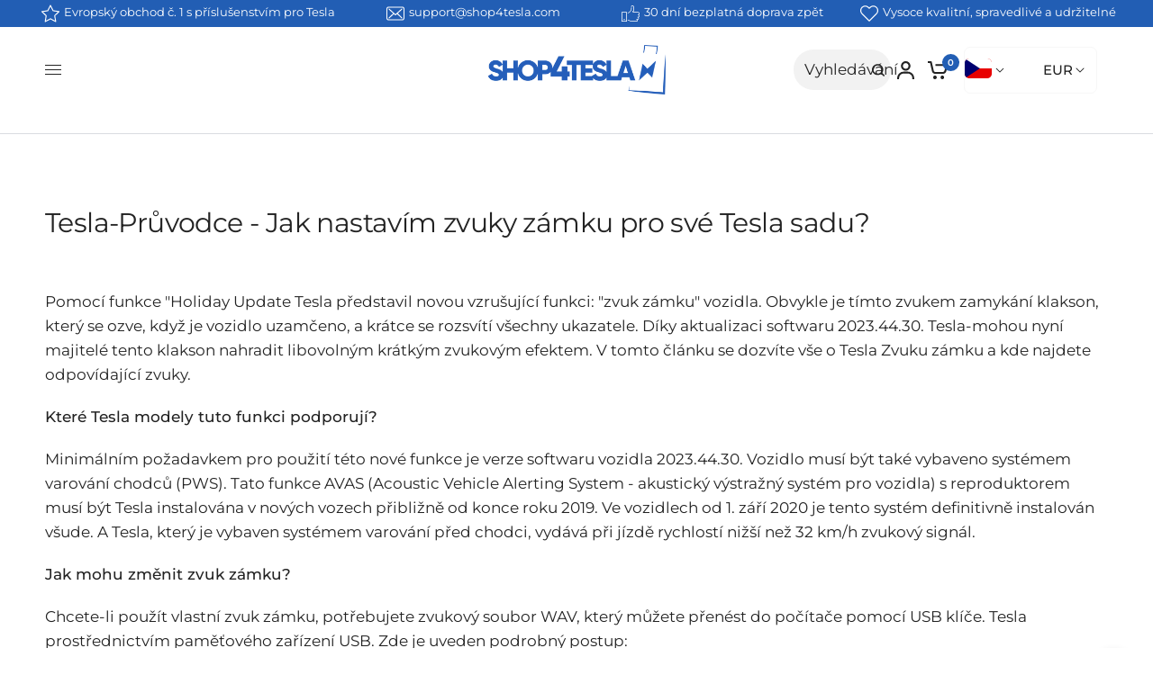

--- FILE ---
content_type: text/html; charset=utf-8
request_url: https://www.shop4tesla.com/cs/pages/tesla-ratgeber-locksounds
body_size: 133702
content:
<!doctype html><html class="no-js" lang="cs" dir="ltr">
  <head>
    <script src="//www.shop4tesla.com/cdn/shop/t/162/assets/predictive-search.js?v=36421732189222174071698683692" async></script>
    <link rel="stylesheet" href="//www.shop4tesla.com/cdn/shop/t/162/assets/predictive-search.css?v=163158636479674267551742986435">
	<script id="pandectes-rules">   /* PANDECTES-GDPR: DO NOT MODIFY AUTO GENERATED CODE OF THIS SCRIPT */      window.PandectesSettings = {"store":{"id":38615842956,"plan":"enterprise","theme":"Shop4Tesla New/Master","primaryLocale":"de","adminMode":false,"headless":true,"storefrontRootDomain":"","checkoutRootDomain":"","storefrontAccessToken":""},"tsPublished":1733785410,"declaration":{"showPurpose":false,"showProvider":false,"showDateGenerated":false},"language":{"languageMode":"Multilingual","fallbackLanguage":"de","languageDetection":"country","languagesSupported":["hr","cs","da","nl","en","fr","hu","it","pl","ro","sl","es","sv","no","bg"]},"texts":{"managed":{"headerText":{"bg":"Ние уважаваме вашата поверителност","cs":"Respektujeme vaše soukromí","da":"Vi respekterer dit privatliv","de":"Wir respektieren deine Privatsphäre","en":"We respect your privacy","es":"Respetamos tu privacidad","fr":"Nous respectons votre vie privée","hr":"Poštujemo vašu privatnost","hu":"Tiszteletben tartjuk a magánéletét","it":"Rispettiamo la tua privacy","nl":"Wij respecteren uw privacy","pl":"Szanujemy twoją prywatność","ro":"Vă respectăm confidențialitatea","sl":"Spoštujemo vašo zasebnost","sv":"Vi respekterar din integritet"},"consentText":{"bg":"Този уебсайт използва бисквитки, за да гарантира, че получавате най -доброто изживяване.","cs":"Tento web používá cookies, aby vám zajistil co nejlepší zážitek.","da":"Vi anvender cookies for at sikre at vi giver dig den bedst mulige oplevelse af vores website.","de":"Diese Website verwendet Cookies, um sicherzustellen, dass du die beste Erfahrung auf unserer Website erhältst .","en":"This website uses cookies to ensure you get the best experience.","es":"Este sitio web utiliza cookies para garantizar que obtenga la mejor experiencia.","fr":"Ce site utilise des cookies pour vous garantir la meilleure expérience.","hr":"Ova web stranica koristi kolačiće kako bi vam osigurala najbolje iskustvo.","hu":"Ez a weboldal cookie -kat használ a legjobb élmény biztosítása érdekében.","it":"Questo sito web utilizza i cookie per assicurarti la migliore esperienza.","nl":"Deze website maakt gebruik van cookies om u de beste ervaring te bieden.","pl":"Ta strona korzysta z plików cookie, aby zapewnić jak najlepsze wrażenia.","ro":"Acest site web folosește cookie-uri pentru a vă asigura cea mai bună experiență.","sl":"Ta spletna stran uporablja piškotke za zagotovitev najboljše izkušnje.","sv":"Denna webbplats använder cookies för att säkerställa att du får den bästa upplevelsen."},"dismissButtonText":{"bg":"Добре","cs":"OK","da":"Okay","de":"OK","en":"Ok","es":"OK","fr":"D'accord","hr":"U redu","hu":"Rendben","it":"Ok","nl":"OK","pl":"Ok","ro":"Bine","sl":"V redu","sv":"Ok"},"linkText":{"bg":"Научете повече","cs":"Další informace","da":"Læs mere","de":"Mehr erfahren","en":"Learn more","es":"Aprende más","fr":"Apprendre encore plus","hr":"Saznajte više","hu":"Tudj meg többet","it":"Scopri di più","nl":"Kom meer te weten","pl":"Ucz się więcej","ro":"Află mai multe","sl":"Nauči se več","sv":"Läs mer"},"imprintText":{"bg":"Отпечатък","cs":"Otisk","da":"Aftryk","de":"Imprint","en":"Imprint","es":"Imprimir","fr":"Imprimer","hr":"Otisak","hu":"Impresszum","it":"Impronta","nl":"Afdruk","pl":"Odcisk","ro":"Imprima","sl":"Odtis","sv":"Avtryck"},"preferencesButtonText":{"bg":"Предпочитания","cs":"Předvolby","da":"Indstillinger","de":"Einstellungen","en":"Preferences","es":"Preferencias","fr":"Préférences","hr":"Postavke","hu":"preferenciák","it":"Preferenze","nl":"Voorkeuren","pl":"Preferencje","ro":"Preferințe","sl":"Nastavitve","sv":"Preferenser"},"allowButtonText":{"bg":"Приемам","cs":"Přijmout","da":"Accepter","de":"Akzeptieren","en":"Accept","es":"Aceptar","fr":"J'accepte","hr":"Prihvatiti","hu":"Elfogad","it":"Accettare","nl":"Aanvaarden","pl":"Zaakceptować","ro":"Accept","sl":"Sprejmi","sv":"Acceptera"},"denyButtonText":{"bg":"Отклонете","cs":"Odmítnout","da":"Afslå","de":"Ablehnen","en":"Decline","es":"Disminución","fr":"Déclin","hr":"Odbiti","hu":"Hanyatlás","it":"Declino","nl":"Afwijzen","pl":"Odrzucić","ro":"Declin","sl":"Zavrni","sv":"Neka"},"leaveSiteButtonText":{"bg":"Оставете този сайт","cs":"Opustit tento web","da":"Forlad dette sted","de":"Verlasse diese Seite","en":"Leave this site","es":"Salir de este sitio","fr":"Quitter ce site","hr":"Napustite ovu stranicu","hu":"Hagyja el ezt az oldalt","it":"Lascia questo sito","nl":"Verlaat deze site","pl":"Opuść tę witrynę","ro":"Părăsiți acest site","sl":"Zapustite to spletno mesto","sv":"Lämna denna webbplats"},"cookiePolicyText":{"bg":"Политика за бисквитки","cs":"Zásady používání cookies","da":"Cookie Policy","de":"Cookie-Richtlinie","en":"Cookie policy","es":"Política de cookies","fr":"Politique de cookies","hr":"Politika kolačića","hu":"Cookie -politika","it":"Gestione dei Cookie","nl":"Cookie beleid","pl":"Polityka Cookie","ro":"Politica privind cookie-urile","sl":"Politika piškotkov","sv":"Cookiepolicy"},"preferencesPopupTitleText":{"bg":"Управление на предпочитанията за съгласие","cs":"Spravujte předvolby souhlasu","da":"Vælg type cookies, du accepterer at bruge","de":"Zustimmungseinstellungen verwalten","en":"Manage consent preferences","es":"Gestionar las preferencias de consentimiento","fr":"Gérer les préférences de consentement","hr":"Upravljajte postavkama pristanka","hu":"A beleegyezési beállítások kezelése","it":"Gestire le preferenze di consenso","nl":"Toestemmingsvoorkeuren beheren","pl":"Zarządzaj preferencjami zgody","ro":"Gestionați preferințele de consimțământ","sl":"Upravljajte nastavitve privolitve","sv":"Hantera samtyckeinställningar"},"preferencesPopupIntroText":{"bg":"Ние използваме бисквитки, за да оптимизираме функционалността на уебсайта, да анализираме ефективността и да ви предоставим персонализирано изживяване. Някои бисквитки са от съществено значение за правилното функциониране и функциониране на уебсайта. Тези бисквитки не могат да бъдат деактивирани. В този прозорец можете да управлявате предпочитанията си за бисквитки.","cs":"Cookies používáme k optimalizaci funkcí webových stránek, analýze výkonu a poskytování personalizovaného zážitku. Některé soubory cookie jsou nezbytné pro správnou funkci a správnou funkci webových stránek. Tyto soubory cookie nelze deaktivovat. V tomto okně můžete spravovat preference cookies.","da":"Når du besøger et websted, kan det gemme eller hente oplysninger i din browser, mest i form af cookies. Disse oplysninger kan muligvis handle om dig, dine præferencer eller din enhed og bruges for det meste til at få webstedet til at fungere, som du forventer. Oplysningerne identificerer normalt ikke direkte dig, men de kan give dig en mere personlig weboplevelse.","de":"Wenn du eine Website besuchst, werden möglicherweise Informationen in deinem Browser gespeichert oder abgerufen, meist in Form von Cookies. Diese Informationen beziehen sich möglicherweise auf dich, deine Einstellungen oder dein Gerät und werden hauptsächlich verwendet, damit die Website so funktioniert, wie du es erwartest. Die Informationen identifizieren dich normalerweise nicht direkt, können dir jedoch ein persönlicheres Web-Erlebnis bieten.","en":"When you visit any web site, it may store or retrieve information on your browser, mostly in the form of cookies. This information might be about you, your preferences or your device and is mostly used to make the site work as you expect it to. The information does not usually directly identify you, but it can give you a more personalized web experience.","es":"Usamos cookies para optimizar la funcionalidad del sitio web, analizar el rendimiento y brindarle una experiencia personalizada. Algunas cookies son esenciales para que el sitio web funcione y funcione correctamente. Esas cookies no se pueden desactivar. En esta ventana puede administrar su preferencia de cookies.","fr":"Nous utilisons des cookies pour optimiser les fonctionnalités du site Web, analyser les performances et vous offrir une expérience personnalisée. Certains cookies sont indispensables au bon fonctionnement et au bon fonctionnement du site. Ces cookies ne peuvent pas être désactivés. Dans cette fenêtre, vous pouvez gérer votre préférence de cookies.","hr":"Koristimo kolačiće za optimiziranje funkcionalnosti web stranice, analizu izvedbe i pružanje prilagođenog iskustva za vas. Neki su kolačići bitni za pravilno funkcioniranje i funkcioniranje web stranice. Ti se kolačići ne mogu onemogućiti. U ovom prozoru možete upravljati svojim željama kolačića.","hu":"Sütiket használunk a weboldal működésének optimalizálására, a teljesítmény elemzésére és személyre szabott élmény biztosítására. Néhány süti elengedhetetlen a webhely megfelelő működéséhez és működéséhez. Ezeket a cookie -kat nem lehet letiltani. Ebben az ablakban kezelheti a cookie -k beállításait.","it":"Utilizziamo i cookie per ottimizzare la funzionalità del sito Web, analizzare le prestazioni e fornire un'esperienza personalizzata all'utente. Alcuni cookie sono essenziali per il funzionamento e il corretto funzionamento del sito web. Questi cookie non possono essere disabilitati. In questa finestra puoi gestire le tue preferenze sui cookie.","nl":"We gebruiken cookies om de functionaliteit van de website te optimaliseren, de prestaties te analyseren en u een gepersonaliseerde ervaring te bieden. Sommige cookies zijn essentieel om de website correct te laten werken en functioneren. Die cookies kunnen niet worden uitgeschakeld. In dit venster kunt u uw voorkeur voor cookies beheren.","pl":"Używamy plików cookie, aby zoptymalizować funkcjonalność witryny, analizować wydajność i zapewniać spersonalizowane wrażenia. Niektóre pliki cookie są niezbędne do prawidłowego działania i funkcjonowania witryny. Tych plików cookie nie można wyłączyć. W tym oknie możesz zarządzać swoimi preferencjami dotyczącymi plików cookie.","ro":"Folosim cookie-uri pentru a optimiza funcționalitatea site-ului web, a analiza performanța și a vă oferi experiență personalizată. Unele cookie-uri sunt esențiale pentru ca site-ul web să funcționeze și să funcționeze corect. Aceste cookie-uri nu pot fi dezactivate. În această fereastră puteți gestiona preferința dvs. pentru cookie-uri.","sl":"Piškotke uporabljamo za optimizacijo funkcionalnosti spletnega mesta, analizo uspešnosti in zagotavljanje prilagojene izkušnje za vas. Nekateri piškotki so bistveni za pravilno delovanje in delovanje spletnega mesta. Teh piškotkov ni mogoče onemogočiti. V tem oknu lahko upravljate svoje piškotke.","sv":"Vi använder cookies för att optimera webbplatsens funktionalitet, analysera prestanda och ge dig personlig upplevelse. Vissa kakor är viktiga för att webbplatsen ska fungera och fungera korrekt. Dessa cookies kan inte inaktiveras. I det här fönstret kan du hantera dina preferenser för cookies."},"preferencesPopupCloseButtonText":{"bg":"Близо","cs":"Zavřít","da":"Tæt","de":"Schließen","en":"Close","es":"Cerrar","fr":"proche","hr":"Zatvoriti","hu":"Bezárás","it":"Chiudere","nl":"Sluiten","pl":"Blisko","ro":"Închide","sl":"Zapri","sv":"Stäng"},"preferencesPopupAcceptAllButtonText":{"bg":"Приемам всичко","cs":"Přijmout vše","da":"Accepter alle","de":"Alle akzeptieren","en":"Accept all","es":"Aceptar todo","fr":"Accepter tout","hr":"Prihvatiti sve","hu":"Mindent elfogad","it":"Accettare tutti","nl":"Accepteer alles","pl":"Akceptuj wszystkie","ro":"Accepta toate","sl":"Sprejmi vse","sv":"Acceptera alla"},"preferencesPopupRejectAllButtonText":{"bg":"Отхвърлете всички","cs":"Odmítnout všechny","da":"Afvis alle","de":"Alles ablehnen","en":"Reject all","es":"Rechazar todo","fr":"Tout rejeter","hr":"Odbijte sve","hu":"Mindent elutasítani","it":"Rifiuta tutto","nl":"Alles afwijzen","pl":"Odrzuć wszystko","ro":"Respingeți toate","sl":"Zavrni vse","sv":"Avvisa alla"},"preferencesPopupSaveButtonText":{"bg":"Запазване на предпочитанията","cs":"Uložit předvolby","da":"Gem præferencer og exit","de":"Einstellungen speichern und beenden","en":"Save preferences & exit","es":"Guardar preferencias","fr":"Enregistrer les préférences","hr":"Spremi postavke","hu":"Mentse el a beállításokat","it":"Salva preferenze","nl":"Voorkeuren opslaan","pl":"Zapisz preferencje","ro":"Salvați preferințele","sl":"Shrani nastavitve","sv":"Spara inställningar"},"accessSectionTitleText":{"bg":"Преносимост на данните","cs":"Přenos dat","da":"Dataportabilitet","de":"Data Portability","en":"Data portability","es":"Portabilidad de datos","fr":"Portabilité des données","hr":"Prijenos podataka","hu":"Adatok hordozhatósága","it":"Portabilità dei dati","nl":"Gegevensportabiliteit","pl":"Możliwość przenoszenia danych","ro":"Portabilitatea datelor","sl":"Prenosljivost podatkov","sv":"Dataportabilitet"},"accessSectionParagraphText":{"bg":"Имате право да имате достъп до вашите данни по всяко време.","cs":"Máte právo mít kdykoli přístup ke svým údajům.","da":"Du har til enhver tid ret til at få adgang til dine data.","de":"You have the right to be able to access your personal data at any time. This includes your account information, your order records as well as any GDPR related requests you have made so far. You have the right to request a full report of your data.","en":"You have the right to request access to your data at any time.","es":"Tiene derecho a poder acceder a sus datos en cualquier momento.","fr":"Vous avez le droit de pouvoir accéder à vos données à tout moment.","hr":"Imate pravo pristupiti svojim podacima u bilo kojem trenutku.","hu":"Önnek joga van ahhoz, hogy bármikor hozzáférhessen adataihoz.","it":"Hai il diritto di poter accedere ai tuoi dati in qualsiasi momento.","nl":"U heeft te allen tijde het recht om uw gegevens in te zien.","pl":"W każdej chwili masz prawo dostępu do swoich danych.","ro":"Aveți dreptul de a vă putea accesa datele în orice moment.","sl":"Imate pravico, da lahko kadar koli dostopate do svojih podatkov.","sv":"Du har rätt att när som helst få tillgång till dina uppgifter."},"rectificationSectionTitleText":{"bg":"Поправяне на данни","cs":"Oprava dat","da":"Rettelse af data","de":"Data Rectification","en":"Data Rectification","es":"Rectificación de datos","fr":"Rectification des données","hr":"Ispravljanje podataka","hu":"Adatjavítás","it":"Rettifica dei dati","nl":"Gegevens rectificatie","pl":"Sprostowanie danych","ro":"Rectificarea datelor","sl":"Popravek podatkov","sv":"Rättelse av data"},"rectificationSectionParagraphText":{"bg":"Имате право да поискате актуализиране на вашите данни, когато смятате, че е подходящо.","cs":"Máte právo požádat o aktualizaci svých údajů, kdykoli to považujete za vhodné.","da":"Du har ret til at anmode om, at dine data opdateres, når du synes, det er passende.","de":"You have the right to request your data to be updated whenever you think it is appropriate.","en":"You have the right to request your data to be updated whenever you think it is appropriate.","es":"Tienes derecho a solicitar la actualización de tus datos siempre que lo creas oportuno.","fr":"Vous avez le droit de demander la mise à jour de vos données chaque fois que vous le jugez approprié.","hr":"Imate pravo zatražiti ažuriranje vaših podataka kad god mislite da je to prikladno.","hu":"Jogában áll kérni adatainak frissítését, amikor úgy gondolja, hogy ez megfelelő.","it":"Hai il diritto di richiedere l'aggiornamento dei tuoi dati ogni volta che lo ritieni opportuno.","nl":"U hebt het recht om te vragen dat uw gegevens worden bijgewerkt wanneer u dat nodig acht.","pl":"Masz prawo zażądać aktualizacji swoich danych, ilekroć uznasz to za stosowne.","ro":"Aveți dreptul de a solicita actualizarea datelor dvs. ori de câte ori credeți că este adecvat.","sl":"Imate pravico zahtevati, da se vaši podatki posodobijo, kadar koli menite, da je to primerno.","sv":"Du har rätt att begära att dina uppgifter uppdateras när du tycker att det är lämpligt."},"erasureSectionTitleText":{"bg":"Право да бъдеш забравен","cs":"Právo být zapomenut","da":"Ret til at blive glemt","de":"Right to be Forgotten","en":"Right to be forgotten","es":"Derecho al olvido","fr":"Droit à l'oubli","hr":"Pravo na zaborav","hu":"Az elfelejtés joga","it":"Diritto all'oblio","nl":"Recht om vergeten te worden","pl":"Prawo do bycia zapomnianym","ro":"Dreptul de a fi uitat","sl":"Pravica do pozabe","sv":"Rätt att bli bortglömd"},"erasureSectionParagraphText":{"bg":"Имате право да поискате всичките си данни да бъдат изтрити. След това вече няма да имате достъп до профила си.","cs":"Máte právo požádat o vymazání všech vašich údajů. Poté již nebudete mít přístup ke svému účtu.","da":"Du har ret til at bede alle dine data om at blive slettet. Derefter har du ikke længere adgang til din konto.","de":"Use this option if you want to remove your personal and other data from our store. Keep in mind that this process will delete your account, so you will no longer be able to access or use it anymore.","en":"You have the right to ask all your data to be erased. After that, you will no longer be able to access your account.","es":"Tiene derecho a solicitar la eliminación de todos sus datos. Después de eso, ya no podrá acceder a su cuenta.","fr":"Vous avez le droit de demander que toutes vos données soient effacées. Après cela, vous ne pourrez plus accéder à votre compte.","hr":"Imate pravo zatražiti brisanje svih svojih podataka. Nakon toga više nećete moći pristupiti svom računu.","hu":"Önnek joga van kérni minden adatának törlését. Ezt követően már nem férhet hozzá fiókjához.","it":"Hai il diritto di chiedere la cancellazione di tutti i tuoi dati. Dopodiché, non sarai più in grado di accedere al tuo account.","nl":"U heeft het recht om al uw gegevens te laten wissen. Daarna heeft u geen toegang meer tot uw account.","pl":"Masz prawo zażądać usunięcia wszystkich swoich danych. Po tym czasie nie będziesz już mieć dostępu do swojego konta.","ro":"Aveți dreptul să solicitați ștergerea tuturor datelor dvs. După aceea, nu veți mai putea accesa contul dvs.","sl":"Imate pravico zahtevati izbris vseh vaših podatkov. Po tem ne boste več mogli dostopati do svojega računa.","sv":"Du har rätt att be alla dina data raderas. Efter det kommer du inte längre att kunna komma åt ditt konto."},"declIntroText":{"bg":"Ние използваме бисквитки, за да оптимизираме функционалността на уебсайта, да анализираме ефективността и да ви предоставим персонализирано изживяване. Някои бисквитки са от съществено значение за правилното функциониране на уебсайта. Тези бисквитки не могат да бъдат деактивирани. В този прозорец можете да управлявате вашите предпочитания за бисквитки.","cs":"Soubory cookie používáme k optimalizaci funkčnosti webu, analýze výkonu a poskytování personalizovaného zážitku. Některé soubory cookie jsou nezbytné pro správné fungování a fungování webových stránek. Tyto soubory cookie nelze zakázat. V tomto okně můžete spravovat své preference souborů cookie.","da":"Vi bruger cookies til at optimere hjemmesidens funktionalitet, analysere ydeevnen og give dig en personlig oplevelse. Nogle cookies er nødvendige for at få hjemmesiden til at fungere og fungere korrekt. Disse cookies kan ikke deaktiveres. I dette vindue kan du administrere dine præferencer for cookies.","de":"Wir verwenden Cookies, um die Funktionalität der Website zu optimieren, die Leistung zu analysieren und Ihnen ein personalisiertes Erlebnis zu bieten. Einige Cookies sind für den ordnungsgemäßen Betrieb der Website unerlässlich. Diese Cookies können nicht deaktiviert werden. In diesem Fenster können Sie Ihre Präferenzen für Cookies verwalten.","en":"We use cookies to optimize website functionality, analyze the performance, and provide personalized experience to you. Some cookies are essential to make the website operate and function correctly. Those cookies cannot be disabled. In this window you can manage your preference of cookies.","es":"Usamos cookies para optimizar la funcionalidad del sitio web, analizar el rendimiento y brindarle una experiencia personalizada. Algunas cookies son esenciales para que el sitio web funcione y funcione correctamente. Esas cookies no se pueden deshabilitar. En esta ventana puede gestionar su preferencia de cookies.","fr":"Nous utilisons des cookies pour optimiser les fonctionnalités du site Web, analyser les performances et vous offrir une expérience personnalisée. Certains cookies sont indispensables au bon fonctionnement et au bon fonctionnement du site Web. Ces cookies ne peuvent pas être désactivés. Dans cette fenêtre, vous pouvez gérer vos préférences en matière de cookies.","hr":"Koristimo kolačiće za optimizaciju funkcionalnosti web stranice, analizu performansi i pružanje personaliziranog iskustva za vas. Neki su kolačići neophodni za ispravno funkcioniranje web stranice. Ti se kolačići ne mogu onemogućiti. U ovom prozoru možete upravljati svojim postavkama kolačića.","hu":"Cookie-kat használunk a webhely működésének optimalizálására, a teljesítmény elemzésére és személyre szabott élmény biztosítására. Egyes cookie-k elengedhetetlenek a weboldal megfelelő működéséhez és működéséhez. Ezeket a sütiket nem lehet letiltani. Ebben az ablakban kezelheti a cookie-k beállításait.","it":"Utilizziamo i cookie per ottimizzare la funzionalità del sito Web, analizzare le prestazioni e fornire un&#39;esperienza personalizzata all&#39;utente. Alcuni cookie sono essenziali per far funzionare e funzionare correttamente il sito web. Questi cookie non possono essere disabilitati. In questa finestra puoi gestire le tue preferenze sui cookie.","nl":"We gebruiken cookies om de functionaliteit van de website te optimaliseren, de prestaties te analyseren en u een gepersonaliseerde ervaring te bieden. Sommige cookies zijn essentieel om de website goed te laten werken en correct te laten functioneren. Die cookies kunnen niet worden uitgeschakeld. In dit venster kunt u uw voorkeur voor cookies beheren.","pl":"Używamy plików cookie, aby optymalizować funkcjonalność witryny, analizować wydajność i zapewniać spersonalizowane wrażenia. Niektóre pliki cookie są niezbędne, aby strona działała i działała poprawnie. Tych plików cookie nie można wyłączyć. W tym oknie możesz zarządzać swoimi preferencjami dotyczącymi plików cookies.","ro":"Folosim cookie-uri pentru a optimiza funcționalitatea site-ului web, pentru a analiza performanța și pentru a vă oferi o experiență personalizată. Unele cookie-uri sunt esențiale pentru ca site-ul să funcționeze și să funcționeze corect. Aceste cookie-uri nu pot fi dezactivate. În această fereastră vă puteți gestiona preferințele de cookie-uri.","sl":"Piškotke uporabljamo za optimizacijo funkcionalnosti spletnega mesta, analizo delovanja in zagotavljanje prilagojene izkušnje. Nekateri piškotki so bistveni za pravilno delovanje in delovanje spletne strani. Teh piškotkov ni mogoče onemogočiti. V tem oknu lahko upravljate svoje nastavitve piškotkov.","sv":"Vi använder cookies för att optimera webbplatsens funktionalitet, analysera prestandan och ge dig en personlig upplevelse. Vissa cookies är nödvändiga för att webbplatsen ska fungera och fungera korrekt. Dessa cookies kan inte inaktiveras. I det här fönstret kan du hantera dina preferenser för cookies."}},"categories":{"strictlyNecessaryCookiesTitleText":{"bg":"Строго необходими бисквитки","cs":"Nezbytně nutné cookies","da":"Strengt nødvendige cookies","de":"Streng notwendige Cookies","en":"Strictly necessary cookies","es":"Cookies estrictamente necesarias","fr":"Cookies strictement nécessaires","hr":"Strogo potrebni kolačići","hu":"Szigorúan szükséges sütik","it":"Cookie strettamente necessari","nl":"Strikt noodzakelijke cookies","pl":"Niezbędne pliki cookie","ro":"Cookie-uri strict necesare","sl":"Strogo potrebni piškotki","sv":"Strikt nödvändiga kakor"},"functionalityCookiesTitleText":{"bg":"Функционални бисквитки","cs":"Funkční cookies","da":"Funktionalitet cookies","de":"Funktionscookies","en":"Functionality cookies","es":"Cookies funcionales","fr":"Cookies fonctionnels","hr":"Funkcionalni kolačići","hu":"Funkcionális sütik","it":"Cookie funzionali","nl":"Functionele cookies","pl":"Funkcjonalne pliki cookie","ro":"Cookie-uri funcționale","sl":"Funkcionalni piškotki","sv":"Funktionella kakor"},"performanceCookiesTitleText":{"bg":"Бисквитки за ефективност","cs":"Výkonnostní cookies","da":"Performance cookies","de":"Leistungscookies","en":"Performance cookies","es":"Cookies de rendimiento","fr":"Cookies de performances","hr":"Kolačići izvedbe","hu":"Teljesítmény sütik","it":"Cookie di prestazione","nl":"Prestatiecookies","pl":"Wydajnościowe pliki cookie","ro":"Cookie-uri de performanță","sl":"Učinkoviti piškotki","sv":"Prestandakakor"},"targetingCookiesTitleText":{"bg":"Насочване на бисквитки","cs":"Cílení na cookies","da":"Målretning af cookies","de":"Cookies ausrichten","en":"Targeting cookies","es":"Orientación de cookies","fr":"Ciblage des cookies","hr":"Ciljanje kolačića","hu":"Célzott cookie -k","it":"Cookie mirati","nl":"Targeting-cookies","pl":"Targetujące pliki cookie","ro":"Cookie-uri de direcționare","sl":"Ciljni piškotki","sv":"Inriktningskakor"},"unclassifiedCookiesTitleText":{"bg":"Некласифицирани бисквитки","cs":"Neklasifikované cookies","da":"Ikke-klassificerede cookies","de":"Nicht klassifizierte Cookies","en":"Unclassified cookies","es":"Cookies sin clasificar","fr":"Cookies non classés","hr":"Nerazvrstani kolačići","hu":"Nem besorolt sütik","it":"Cookie non classificati","nl":"Niet-geclassificeerde cookies","pl":"Niesklasyfikowane pliki cookie","ro":"Cookie-uri neclasificate","sl":"Nerazvrščeni piškotki","sv":"Oklassificerade cookies"},"strictlyNecessaryCookiesDescriptionText":{"bg":"Тези бисквитки са от съществено значение, за да можете да се движите из уебсайта и да използвате неговите функции, като например достъп до защитени зони на уебсайта. Уебсайтът не може да функционира правилно без тези бисквитки.","cs":"Tyto soubory cookie jsou nezbytné k tomu, abyste se mohli pohybovat po webové stránce a používat její funkce, jako je přístup do zabezpečených oblastí webové stránky. Web nemůže bez těchto cookies správně fungovat.","da":"Disse cookies er vigtige for at gøre det muligt for dig at bevæge dig rundt på webstedet og bruge dets funktioner, såsom adgang til sikre områder af webstedet. Uden disse cookies-tjenester, du har bedt om, såsom indkøbskurve eller e-fakturering, kan det ikke leveres.","de":"Diese Cookies sind unerlässlich, damit du dich auf der Website bewegst und deren Funktionen nutzen können, z. B. den Zugriff auf sichere Bereiche der Website. Ohne diese von dir angeforderten Cookies können keine Dienste wie Einkaufskörbe oder elektronische Abrechnung bereitgestellt werden.","en":"These cookies are essential in order to enable you to move around the website and use its features, such as accessing secure areas of the website. Without these cookies services you have asked for, like shopping baskets or e-billing, cannot be provided.","es":"Estas cookies son esenciales para permitirle moverse por el sitio web y utilizar sus funciones, como acceder a áreas seguras del sitio web. El sitio web no puede funcionar correctamente sin estas cookies.","fr":"Ces cookies sont essentiels pour vous permettre de vous déplacer sur le site Web et d'utiliser ses fonctionnalités, telles que l'accès aux zones sécurisées du site Web. Le site Web ne peut pas fonctionner correctement sans ces cookies.","hr":"Ovi su kolačići bitni kako bi vam omogućili kretanje po web stranici i korištenje njezinih značajki, poput pristupa sigurnim područjima web stranice. Web stranica ne može pravilno funkcionirati bez ovih kolačića.","hu":"Ezek a sütik elengedhetetlenek ahhoz, hogy lehetővé tegye a webhelyen való mozgást és annak funkcióinak használatát, például a webhely biztonságos területeinek elérését. A weboldal nem tud megfelelően működni ezen cookie -k nélkül.","it":"Questi cookie sono essenziali per consentirti di spostarti all'interno del sito Web e utilizzare le sue funzionalità, come l'accesso alle aree sicure del sito Web. Il sito web non può funzionare correttamente senza questi cookie.","nl":"Deze cookies zijn essentieel om u in staat te stellen door de website te navigeren en de functies ervan te gebruiken, zoals toegang tot beveiligde delen van de website. Zonder deze cookies kan de website niet goed functioneren.","pl":"Te pliki cookie są niezbędne do poruszania się po witrynie i korzystania z jej funkcji, takich jak dostęp do bezpiecznych obszarów witryny. Witryna nie może działać poprawnie bez tych plików cookie.","ro":"Aceste cookie-uri sunt esențiale pentru a vă permite să vă deplasați pe site-ul web și să utilizați caracteristicile acestuia, cum ar fi accesarea zonelor securizate ale site-ului web. Site-ul web nu poate funcționa corect fără aceste cookie-uri.","sl":"Ti piškotki so bistveni, da se lahko premikate po spletnem mestu in uporabljate njegove funkcije, na primer dostop do varnih območij spletnega mesta. Brez teh piškotkov spletno mesto ne more pravilno delovati.","sv":"Dessa cookies är viktiga för att du ska kunna flytta runt på webbplatsen och använda dess funktioner, till exempel att komma åt säkra områden på webbplatsen. Webbplatsen kan inte fungera korrekt utan dessa cookies."},"functionalityCookiesDescriptionText":{"bg":"Тези бисквитки позволяват на сайта да осигури подобрена функционалност и персонализация. Те могат да бъдат зададени от нас или от доставчици на трети страни, чиито услуги сме добавили към нашите страници. Ако не разрешите тези бисквитки, някои или всички тези услуги може да не функционират правилно.","cs":"Tyto soubory cookie umožňují webu poskytovat vylepšené funkce a přizpůsobení. Můžeme je nastavit my nebo poskytovatelé třetích stran, jejichž služby jsme přidali na naše stránky. Pokud tyto soubory cookie nepovolíte, některé nebo všechny tyto služby nemusí fungovat správně.","da":"Disse cookies giver webstedet mulighed for at huske de valg, du foretager (f.eks. Dit brugernavn, sprog eller det område, du befinder dig i) og giver forbedrede, mere personlige funktioner. For eksempel kan et websted muligvis give dig lokale vejrrapporter eller trafiknyheder ved at gemme i en cookie det område, hvor du i øjeblikket befinder dig. Disse cookies kan også bruges til at huske ændringer, du har foretaget i tekststørrelse, skrifttyper og andre dele af websider, som du kan tilpasse. De kan også bruges til at levere tjenester, du har bedt om, såsom at se en video eller kommentere på en blog. De oplysninger, disse cookies indsamler, kan anonymiseres, og de kan ikke spore din browseaktivitet på andre websteder.","de":"Mit diesen Cookies kann sich die Website an deine Auswahl erinnern (z. B. deine Benutzernamen, deine Sprache oder die Region, in der du dich befindest) und erweiterte, persönlichere Funktionen bereitstellen. Beispielsweise kann eine Website dir möglicherweise lokale Wetterberichte oder Verkehrsnachrichten bereitstellen, indem Sie die Region, in der du dich gerade befindest, in einem Cookie speichern. Diese Cookies können auch verwendet werden, um Änderungen zu speichern, die du an Textgröße, Schriftarten und anderen Teilen von Webseiten vorgenommen hast, die du anpassen kannst. Sie können auch verwendet werden, um Dienste bereitzustellen, nach denen du gefragt hast, z. B. das Ansehen eines Videos oder das Kommentieren eines Blogs. Die Informationen, die diese Cookies sammeln, sind möglicherweise anonymisiert und können deine Browsing-Aktivitäten auf anderen Websites nicht verfolgen.","en":"These cookies allow the website to remember choices you make (such as your user name, language or the region you are in) and provide enhanced, more personal features. For instance, a website may be able to provide you with local weather reports or traffic news by storing in a cookie the region in which you are currently located. These cookies can also be used to remember changes you have made to text size, fonts and other parts of web pages that you can customise. They may also be used to provide services you have asked for such as watching a video or commenting on a blog. The information these cookies collect may be anonymised and they cannot track your browsing activity on other websites.","es":"Estas cookies permiten que el sitio proporcione una funcionalidad y personalización mejoradas. Pueden ser establecidos por nosotros o por proveedores externos cuyos servicios hemos agregado a nuestras páginas. Si no permite estas cookies, es posible que algunos o todos estos servicios no funcionen correctamente.","fr":"Ces cookies permettent au site de fournir des fonctionnalités et une personnalisation améliorées. Ils peuvent être définis par nous ou par des fournisseurs tiers dont nous avons ajouté les services à nos pages. Si vous n'autorisez pas ces cookies, certains ou tous ces services peuvent ne pas fonctionner correctement.","hr":"Ovi kolačići omogućuju web stranici poboljšanu funkcionalnost i prilagodbu. Možemo ih postaviti mi ili pružatelji usluga treće strane čije smo usluge dodali na naše stranice. Ako ne dopustite ove kolačiće, neke ili sve ove usluge možda neće ispravno funkcionirati.","hu":"Ezek a sütik lehetővé teszik a webhely számára, hogy fokozott funkcionalitást és személyre szabást biztosítson. Ezeket mi vagy harmadik fél szolgáltatók állíthatják be, akiknek szolgáltatásait hozzáadtuk oldalainkhoz. Ha nem engedélyezi ezeket a cookie -kat, előfordulhat, hogy a szolgáltatások egy része vagy mindegyike nem működik megfelelően.","it":"Questi cookie consentono al sito di fornire funzionalità e personalizzazione avanzate. Possono essere impostati da noi o da fornitori di terze parti i cui servizi abbiamo aggiunto alle nostre pagine. Se non consenti questi cookie, alcuni o tutti questi servizi potrebbero non funzionare correttamente.","nl":"Deze cookies stellen de site in staat om verbeterde functionaliteit en personalisatie te bieden. Ze kunnen worden ingesteld door ons of door externe providers wiens diensten we aan onze pagina's hebben toegevoegd. Als u deze cookies niet toestaat, werken sommige of al deze diensten mogelijk niet correct.","pl":"Te pliki cookie umożliwiają witrynie zapewnienie ulepszonej funkcjonalności i personalizacji. Mogą być ustalane przez nas lub przez zewnętrznych dostawców, których usługi dodaliśmy do naszych stron. Jeśli nie zezwolisz na te pliki cookie, niektóre lub wszystkie z tych usług mogą nie działać poprawnie.","ro":"Aceste cookie-uri permit site-ului să ofere funcționalități și personalizare îmbunătățite. Acestea pot fi setate de noi sau de furnizori terți ale căror servicii le-am adăugat pe paginile noastre. Dacă nu permiteți aceste cookie-uri, este posibil ca unele sau toate aceste servicii să nu funcționeze corect.","sl":"Ti piškotki spletnemu mestu omogočajo izboljšano funkcionalnost in prilagoditev. Nastavimo jih lahko mi ali ponudniki tretjih oseb, katerih storitve smo dodali na naše strani. Če teh piškotkov ne dovolite, nekatere ali vse te storitve morda ne bodo delovale pravilno.","sv":"Dessa cookies gör det möjligt för webbplatsen att tillhandahålla förbättrad funktionalitet och anpassning. De kan ställas in av oss eller av tredjepartsleverantörer vars tjänster vi har lagt till på våra sidor. Om du inte tillåter dessa kakor kanske vissa eller alla av dessa tjänster inte fungerar korrekt."},"performanceCookiesDescriptionText":{"bg":"Тези бисквитки ни позволяват да наблюдаваме и подобряваме работата на нашия уебсайт. Например, те ни позволяват да броим посещенията, да идентифицираме източниците на трафик и да видим кои части от сайта са най -популярни.","cs":"Tyto soubory cookie nám umožňují sledovat a zlepšovat výkon našich webových stránek. Například nám umožňují počítat návštěvy, identifikovat zdroje provozu a zjistit, které části webu jsou nejoblíbenější.","da":"Disse cookies indsamler oplysninger om, hvordan besøgende bruger et websted, for eksempel hvilke sider de besøgende ofte besøger, og hvis de får fejlmeddelelser fra websider. Disse cookies indsamler ikke oplysninger, der identificerer en besøgende. Al information disse cookies indsamler er samlet og derfor anonym. Det bruges kun til at forbedre, hvordan et websted fungerer.","de":"Diese Cookies sammeln Informationen darüber, wie Besucher eine Website nutzen, beispielsweise welche Seiten Besucher am häufigsten besuchen und ob sie Fehlermeldungen von Webseiten erhalten. Diese Cookies sammeln keine Informationen, die einen Besucher identifizieren. Alle Informationen, die diese Cookies sammeln, sind aggregiert und daher anonym. Es wird nur verwendet, um die Funktionsweise einer Website zu verbessern.","en":"These cookies collect information about how visitors use a website, for instance which pages visitors go to most often, and if they get error messages from web pages. These cookies don’t collect information that identifies a visitor. All information these cookies collect is aggregated and therefore anonymous. It is only used to improve how a website works.","es":"Estas cookies nos permiten monitorear y mejorar el rendimiento de nuestro sitio web. Por ejemplo, nos permiten contar las visitas, identificar las fuentes de tráfico y ver qué partes del sitio son más populares.","fr":"Ces cookies nous permettent de surveiller et d'améliorer les performances de notre site Web. Par exemple, ils nous permettent de compter les visites, d'identifier les sources de trafic et de voir quelles parties du site sont les plus populaires.","hr":"Ovi kolačići omogućuju nam praćenje i poboljšanje performansi naše web stranice. Na primjer, omogućuju nam da brojimo posjete, identificiramo izvore prometa i vidimo koji su dijelovi web stranice najpopularniji.","hu":"Ezek a sütik lehetővé teszik számunkra, hogy figyelemmel kísérjük és javítsuk weboldalunk teljesítményét. Például lehetővé teszik számunkra a látogatások számbavételét, a forgalomforrások azonosítását és a webhely melyik részének legnépszerűbb megtekintését.","it":"Questi cookie ci consentono di monitorare e migliorare le prestazioni del nostro sito web. Ad esempio, ci consentono di contare le visite, identificare le sorgenti di traffico e vedere quali parti del sito sono più popolari.","nl":"Deze cookies stellen ons in staat om de prestaties van onze website te monitoren en te verbeteren. Ze stellen ons bijvoorbeeld in staat om bezoeken te tellen, verkeersbronnen te identificeren en te zien welke delen van de site het populairst zijn.","pl":"Te pliki cookie umożliwiają nam monitorowanie i ulepszanie działania naszej strony internetowej. Na przykład pozwalają nam zliczać wizyty, identyfikować źródła ruchu i sprawdzać, które części witryny cieszą się największą popularnością.","ro":"Aceste cookie-uri ne permit să monitorizăm și să îmbunătățim performanța site-ului nostru web. De exemplu, acestea ne permit să numărăm vizitele, să identificăm sursele de trafic și să vedem ce părți ale site-ului sunt cele mai populare.","sl":"Ti piškotki nam omogočajo spremljanje in izboljšanje delovanja našega spletnega mesta. Omogočajo nam na primer štetje obiskov, prepoznavanje virov prometa in preverjanje, kateri deli spletnega mesta so najbolj priljubljeni.","sv":"Dessa cookies gör att vi kan övervaka och förbättra prestandan på vår webbplats. Till exempel tillåter de oss att räkna besök, identifiera trafikkällor och se vilka delar av webbplatsen som är mest populära."},"targetingCookiesDescriptionText":{"bg":"Тези бисквитки могат да бъдат зададени чрез нашия сайт от нашите рекламни партньори. Те могат да бъдат използвани от тези компании, за да създадат профил на вашите интереси и да ви показват подходящи реклами на други сайтове. Те не съхраняват директно лична информация, а се основават на уникално идентифициране на вашия браузър и интернет устройство. Ако не разрешите тези бисквитки, ще изпитвате по -малко целенасочена реклама.","cs":"Tyto soubory cookie mohou být prostřednictvím našich stránek nastaveny našimi reklamními partnery. Tyto společnosti je mohou použít k vytvoření profilu vašich zájmů a zobrazení relevantních reklam na jiných webech. Neukládají přímo osobní údaje, ale jsou založeny na jedinečné identifikaci vašeho prohlížeče a internetového zařízení. Pokud tyto cookies nepovolíte, dočkáte se méně cílené reklamy.","da":"Disse cookies bruges til at levere annoncer, der er mere relevante for dig og dine interesser. De bruges også til at begrænse antallet af gange, du ser en annonce, såvel som med til at måle effektiviteten af ​​reklamekampagnen. De placeres normalt af reklamenetværk med webstedsoperatørens tilladelse. De husker, at du har besøgt et websted, og at denne information deles med andre organisationer, f.eks. Annoncører. Ganske ofte er målretning eller annoncering af cookies knyttet til webstedsfunktionalitet leveret af den anden organisation.","de":"Diese Cookies werden verwendet, um Anzeigen zu schalten, die für dich und deine Interessen relevanter sind. Sie werden auch verwendet, um die Häufigkeit zu begrenzen, mit der du eine Anzeige siehst, und um die Effektivität der Werbekampagne zu messen. Du wirst normalerweise von Werbenetzwerken mit Genehmigung des Website-Betreibers platziert. Sie erinnern sich, dass du eine Website besucht hast und diese Informationen an andere Organisationen wie Werbetreibende weitergegeben werden. Sehr oft werden Targeting- oder Werbe-Cookies mit den von der anderen Organisation bereitgestellten Website-Funktionen verknüpft.","en":"These cookies are used to deliver adverts more relevant to you and your interests They are also used to limit the number of times you see an advertisement as well as help measure the effectiveness of the advertising campaign. They are usually placed by advertising networks with the website operator’s permission. They remember that you have visited a website and this information is shared with other organisations such as advertisers. Quite often targeting or advertising cookies will be linked to site functionality provided by the other organisation.","es":"Nuestros socios publicitarios pueden establecer estas cookies a través de nuestro sitio. Estas empresas pueden utilizarlos para crear un perfil de sus intereses y mostrarle anuncios relevantes en otros sitios. No almacenan directamente información personal, sino que se basan en la identificación única de su navegador y dispositivo de Internet. Si no permite estas cookies, experimentará publicidad menos dirigida.","fr":"Ces cookies peuvent être installés via notre site par nos partenaires publicitaires. Ils peuvent être utilisés par ces sociétés pour établir un profil de vos intérêts et vous montrer des publicités pertinentes sur d'autres sites. Ils ne stockent pas directement d'informations personnelles, mais sont basés sur l'identification unique de votre navigateur et de votre appareil Internet. Si vous n'autorisez pas ces cookies, vous bénéficierez d'une publicité moins ciblée.","hr":"Ove kolačiće mogu postaviti naši oglašivački partneri putem naše web stranice. Te ih tvrtke mogu koristiti za izradu profila vaših interesa i prikazivanje relevantnih oglasa na drugim web stranicama. Ne pohranjuju izravno osobne podatke, već se temelje na jedinstvenoj identifikaciji vašeg preglednika i internetskog uređaja. Ako ne dopustite ove kolačiće, doživjet ćete manje ciljano oglašavanje.","hu":"Ezeket a cookie -kat hirdetési partnereink webhelyünkön keresztül állíthatják be. Ezeket a cégeket felhasználhatják az Ön érdeklődési körének profiljának kialakítására, és releváns hirdetések megjelenítésére más webhelyeken. Nem tárolnak közvetlenül személyes adatokat, hanem a böngésző és az internetes eszköz egyedi azonosításán alapulnak. Ha nem engedélyezi ezeket a cookie -kat, kevésbé célzott hirdetést fog tapasztalni.","it":"Questi cookie possono essere impostati attraverso il nostro sito dai nostri partner pubblicitari. Possono essere utilizzati da tali società per creare un profilo dei tuoi interessi e mostrarti annunci pertinenti su altri siti. Non memorizzano direttamente informazioni personali, ma si basano sull'identificazione univoca del browser e del dispositivo Internet. Se non consenti questi cookie, sperimenterai pubblicità meno mirata.","nl":"Deze cookies kunnen via onze site worden geplaatst door onze advertentiepartners. Ze kunnen door die bedrijven worden gebruikt om een profiel van uw interesses op te bouwen en u relevante advertenties op andere sites te tonen. Ze slaan geen directe persoonlijke informatie op, maar zijn gebaseerd op de unieke identificatie van uw browser en internetapparaat. Als je deze cookies niet toestaat, krijg je minder gerichte advertenties te zien.","pl":"Te pliki cookie mogą być ustawiane za pośrednictwem naszej witryny przez naszych partnerów reklamowych. Mogą być wykorzystywane przez te firmy do budowania profilu Twoich zainteresowań i wyświetlania odpowiednich reklam w innych witrynach. Nie przechowują bezpośrednio danych osobowych, ale opierają się na jednoznacznej identyfikacji przeglądarki i urządzenia internetowego. Jeśli nie zezwolisz na te pliki cookie, będziesz doświadczać mniej ukierunkowanych reklam.","ro":"Aceste cookie-uri pot fi setate prin intermediul site-ului nostru de către partenerii noștri publicitari. Acestea pot fi utilizate de acele companii pentru a-ți construi un profil al intereselor și pentru a-ți arăta reclame relevante pe alte site-uri. Nu stochează în mod direct informații personale, ci se bazează pe identificarea unică a browserului și a dispozitivului dvs. de internet. Dacă nu permiteți aceste cookie-uri, veți experimenta publicitate mai puțin direcționată.","sl":"Te piškotke lahko prek našega spletnega mesta nastavijo naši oglaševalski partnerji. Ta podjetja jih lahko uporabijo za izdelavo profila vaših interesov in prikaz ustreznih oglasov na drugih spletnih mestih. Ne shranjujejo neposredno osebnih podatkov, ampak temeljijo na enolični identifikaciji vašega brskalnika in internetne naprave. Če teh piškotkov ne dovolite, boste imeli manj ciljano oglaševanje.","sv":"Dessa cookies kan sättas via vår webbplats av våra reklampartners. De kan användas av dessa företag för att skapa en profil av dina intressen och visa relevanta annonser på andra webbplatser. De lagrar inte direkt personlig information, men är baserade på att identifiera din webbläsare och internetenhet på ett unikt sätt. Om du inte tillåter dessa cookies kommer du att uppleva mindre riktad reklam."},"unclassifiedCookiesDescriptionText":{"bg":"Некласифицираните бисквитки са бисквитки, които сме в процес на класифициране, заедно с доставчиците на отделни бисквитки.","cs":"Neklasifikované cookies jsou cookies, které právě zpracováváme, společně s poskytovateli jednotlivých cookies.","da":"Ikke-klassificerede cookies er cookies, som vi er i færd med at klassificere sammen med udbydere af individuelle cookies.","de":"Nicht klassifizierte Cookies sind Cookies, die wir zusammen mit den Anbietern einzelner Cookies klassifizieren.","en":"Unclassified cookies are cookies that we are in the process of classifying, together with the providers of individual cookies.","es":"Las cookies no clasificadas son cookies que estamos en proceso de clasificar, junto con los proveedores de cookies individuales.","fr":"Les cookies non classés sont des cookies que nous sommes en train de classer avec les fournisseurs de cookies individuels.","hr":"Nerazvrstani kolačići kolačići su koje trenutno obrađujemo zajedno s pružateljima pojedinačnih kolačića.","hu":"A nem minősített cookie -k olyan sütik, amelyek osztályozása folyamatban van, az egyes cookie -k szolgáltatóival együtt.","it":"I cookie non classificati sono cookie che stiamo classificando insieme ai fornitori di cookie individuali.","nl":"Niet-geclassificeerde cookies zijn cookies die we aan het classificeren zijn, samen met de aanbieders van individuele cookies.","pl":"Niesklasyfikowane pliki cookie to pliki cookie, które jesteśmy w trakcie klasyfikacji wraz z dostawcami poszczególnych plików cookie.","ro":"Cookie-urile neclasificate sunt cookie-uri pe care suntem în curs de clasificare, împreună cu furnizorii de cookie-uri individuale.","sl":"Nerazvrščeni piškotki so piškotki, ki jih trenutno razvrščamo skupaj s ponudniki posameznih piškotkov.","sv":"Oklassificerade cookies är cookies som vi håller på att klassificera tillsammans med leverantörerna av enskilda cookies."}},"auto":{"declName":{"bg":"Име","cs":"název","da":"Navn","de":"Name","en":"Name","es":"Nombre","fr":"Nom","hr":"Ime","hu":"Név","it":"Nome","nl":"Naam","pl":"Nazwa","ro":"Nume","sl":"Ime","sv":"Namn"},"declPath":{"bg":"Път","cs":"Cesta","da":"Sti","de":"Weg","en":"Path","es":"Sendero","fr":"Chemin","hr":"Staza","hu":"Pálya","it":"Il percorso","nl":"Pad","pl":"Ścieżka","ro":"cale","sl":"Pot","sv":"Väg"},"declType":{"bg":"Тип","cs":"Typ","da":"Type","de":"Typ","en":"Type","es":"Escribe","fr":"Type","hr":"Tip","hu":"típus","it":"Tipo","nl":"Type","pl":"Rodzaj","ro":"Tip","sl":"Vrsta","sv":"Typ"},"declDomain":{"bg":"Домейн","cs":"Doména","da":"Domæne","de":"Domain","en":"Domain","es":"Dominio","fr":"Domaine","hr":"Domena","hu":"Tartomány","it":"Dominio","nl":"Domein","pl":"Domena","ro":"Domeniu","sl":"Domena","sv":"Domän"},"declPurpose":{"bg":"Предназначение","cs":"Účel","da":"Formål","de":"Zweck","en":"Purpose","es":"Objetivo","fr":"But","hr":"Svrha","hu":"Célja","it":"Scopo","nl":"Doel","pl":"Cel, powód","ro":"Scop","sl":"Namen","sv":"Syfte"},"declProvider":{"bg":"Доставчик","cs":"Poskytovatel","da":"Udbyder","de":"Anbieter","en":"Provider","es":"Proveedor","fr":"Fournisseur","hr":"Pružatelj usluga","hu":"Szolgáltató","it":"Fornitore","nl":"Aanbieder","pl":"Dostawca","ro":"Furnizor","sl":"Ponudnik","sv":"Leverantör"},"declRetention":{"bg":"Задържане","cs":"Uchování","da":"Tilbageholdelse","de":"Speicherdauer","en":"Retention","es":"Retencion","fr":"Rétention","hr":"Zadržavanje","hu":"Visszatartás","it":"Ritenzione","nl":"Behoud","pl":"Zatrzymanie","ro":"Retenţie","sl":"Zadrževanje","sv":"Varaktighet"},"declFirstParty":{"bg":"Собствените бисквитки","cs":"První strany","da":"Førstepartscookies","de":"Erstanbieter","en":"First-party","es":"Origen","fr":"Première partie","hr":"Prve strane ","hu":"Belső","it":"Prima parte","nl":"Directe","pl":"Pierwszej strony","ro":"First-party","sl":"Lastni","sv":"Förstapartskakor"},"declThirdParty":{"bg":"Трета страна","cs":"Třetí strana","da":"Tredje part","de":"Drittanbieter","en":"Third-party","es":"Tercero","fr":"Tierce partie","hr":"Treća strana","hu":"Harmadik fél","it":"Terzo","nl":"Derde partij","pl":"Strona trzecia","ro":"Terț","sl":"Tretja oseba","sv":"Tredje part"},"declSeconds":{"bg":"секунди","cs":"sekundy","da":"sekunder","de":"Sekunden","en":"seconds","es":"segundos","fr":"secondes","hr":"sekundi","hu":"másodpercig","it":"secondi","nl":"seconden","pl":"sekundy","ro":"secunde","sl":"sekund","sv":"sekunder"},"declMinutes":{"bg":"минути","cs":"minut","da":"minutter","de":"Minuten","en":"minutes","es":"minutos","fr":"minutes","hr":"minuta","hu":"percek","it":"minuti","nl":"minuten","pl":"minuty","ro":"minute","sl":"minut","sv":"minuter"},"declHours":{"bg":"часа","cs":"hodin","da":"timer","de":"Std.","en":"hours","es":"horas","fr":"heures","hr":"sati","hu":"órák","it":"ore","nl":"uur","pl":"godziny","ro":"ore","sl":"ure","sv":"timmar"},"declDays":{"bg":"дни","cs":"dní","da":"dage","de":"Tage","en":"days","es":"días","fr":"jours","hr":"dana","hu":"napok","it":"giorni","nl":"dagen","pl":"dni","ro":"zile","sl":"dnevi","sv":"dagar"},"declMonths":{"bg":"месеца","cs":"měsíce","da":"måneder","de":"Monate","en":"months","es":"meses","fr":"mois","hr":"mjeseca","hu":"hónapok","it":"mesi","nl":"maanden","pl":"miesiące","ro":"luni","sl":"mesecih","sv":"månader"},"declYears":{"bg":"години","cs":"let","da":"flere år","de":"Jahre","en":"years","es":"años","fr":"années","hr":"godine","hu":"évek","it":"anni","nl":"jaren","pl":"lata","ro":"ani","sl":"leta","sv":"år"},"declSession":{"bg":"Сесия","cs":"Zasedání","da":"Session","de":"Sitzung","en":"Session","es":"Sesión","fr":"Session","hr":"Sjednica","hu":"Ülés","it":"Sessione","nl":"Sessie","pl":"Sesja","ro":"Sesiune","sl":"Seja","sv":"Session"},"cookiesDetailsText":{"bg":"Подробности за бисквитките","cs":"Podrobnosti o souborech cookie","da":"Cookies detaljer","de":"Cookie-Details","en":"Cookies details","es":"Detalles de las cookies","fr":"Détails des cookies","hr":"Pojedinosti o kolačićima","hu":"Cookie -k részletei","it":"Dettagli sui cookie","nl":"Cookiegegevens","pl":"Szczegóły dotyczące plików cookie","ro":"Detalii despre cookie-uri","sl":"Podrobnosti o piškotkih","sv":"Information om cookies"},"preferencesPopupAlwaysAllowedText":{"bg":"Винаги позволено","cs":"vždy povoleno","da":"Altid tilladt","de":"Immer erlaubt","en":"Always allowed","es":"Siempre permitido","fr":"Toujours activé","hr":"Uvijek dopušteno","hu":"Mindig engedélyezett","it":"sempre permesso","nl":"altijd toegestaan","no":"Alltid tillatt","pl":"Zawsze dozwolone","ro":"Mereu permis","sl":"Vedno dovoljeno","sv":"Alltid tillåtna"},"submitButton":{"bg":"Изпращане","cs":"Předložit","da":"Indsend","de":"einreichen","en":"Submit","es":"Enviar","fr":"Soumettre","hr":"podnijeti","hu":"Beküldés","it":"Invia","nl":"Indienen","pl":"Składać","ro":"Trimite","sl":"Predloži","sv":"Skicka in"},"submittingButton":{"bg":"Изпраща се ...","cs":"Odesílání ...","da":"Indsender ...","de":"Senden...","en":"Submitting...","es":"Sumisión...","fr":"Soumission...","hr":"Slanje ...","hu":"Beküldés ...","it":"Invio in corso...","nl":"Verzenden...","pl":"Przedkładający...","ro":"Se trimite ...","sl":"Predložitev ...","sv":"Skickar ..."},"cancelButton":{"bg":"Отказ","cs":"zrušení","da":"Afbestille","de":"Abbrechen","en":"Cancel","es":"Cancelar","fr":"Annuler","hr":"Otkazati","hu":"Megszünteti","it":"Annulla","nl":"Annuleren","pl":"Anulować","ro":"Anulare","sl":"Prekliči","sv":"Avbryt"},"guestsSupportInfoText":{"bg":"Моля, влезте с вашия клиентски акаунт, за да продължите.","cs":"Chcete -li pokračovat, přihlaste se prosím pomocí svého zákaznického účtu.","da":"Log ind med din kundekonto for at fortsætte.","de":"Bitte loggen Sie sich mit Ihrem Kundenkonto ein, um fortzufahren.","en":"Please login with your customer account to further proceed.","es":"Inicie sesión con su cuenta de cliente para continuar.","fr":"Veuillez vous connecter avec votre compte client pour continuer.","hr":"Prijavite se sa svojim korisničkim računom za daljnji nastavak.","hu":"Kérjük, jelentkezzen be ügyfélfiókjával a továbblépéshez.","it":"Effettua il login con il tuo account cliente per procedere ulteriormente.","nl":"Log in met uw klantaccount om verder te gaan.","pl":"Zaloguj się na swoje konto klienta, aby kontynuować.","ro":"Vă rugăm să vă conectați cu contul dvs. de client pentru a continua.","sl":"Če želite nadaljevati, se prijavite s svojim računom stranke.","sv":"Logga in med ditt kundkonto för att fortsätta."},"guestsSupportEmailPlaceholder":{"bg":"Имейл адрес","cs":"Emailová adresa","da":"Email adresse","de":"E-Mail-Addresse","en":"E-mail address","es":"Dirección de correo electrónico","fr":"Adresse e-mail","hr":"Email adresa","hu":"Email cím","it":"Indirizzo email","nl":"E-mailadres","pl":"Adres e-mail","ro":"Adresa de e-mail","sl":"Email naslov","sv":"E-postadress"},"guestsSupportEmailValidationError":{"bg":"Имейлът не е валиден","cs":"E -mail není platný","da":"E -mail er ikke gyldig","de":"Email ist ungültig","en":"Email is not valid","es":"El correo no es válido","fr":"L'email n'est pas valide","hr":"Email nije važeći","hu":"az e-mail nem érvényes","it":"L'email non è valida","nl":"E-mail is niet geldig","pl":"adres email jest nieprawidłowy","ro":"E-mailul nu este valid","sl":"E -poštni naslov ni veljaven","sv":"E-post är inte giltig"},"guestsSupportEmailSuccessTitle":{"bg":"Благодарим Ви за молбата","cs":"Děkujeme za vaši žádost","da":"Tak for din anmodning","de":"Vielen Dank für die Anfrage","en":"Thank you for your request","es":"gracias por tu solicitud","fr":"Merci pour votre requête","hr":"Hvala vam na vašem zahtjevu","hu":"Köszönjük kérését","it":"Grazie per la vostra richiesta","nl":"dankjewel voor je aanvraag","pl":"Dziękuję za twoją prośbę","ro":"Vă mulțumim pentru cererea dvs","sl":"Hvala za vašo zahtevo","sv":"Tack för din förfrågan"},"guestsSupportEmailFailureTitle":{"bg":"Възникна проблем","cs":"Došlo k problému","da":"Der opstod et problem","de":"Ein Problem ist aufgetreten","en":"A problem occurred","es":"Ocurrió un problema","fr":"Un problème est survenu","hr":"Došlo je do problema","hu":"Probléma történt","it":"Si è verificato un problema","nl":"Er is een probleem opgetreden","pl":"Wystąpił problem","ro":"A apărut o problemă","sl":"Prišlo je do težave","sv":"Ett problem uppstod"},"guestsSupportEmailSuccessMessage":{"bg":"Ако сте регистриран като клиент на този магазин, скоро ще получите имейл с инструкции как да продължите.","cs":"Pokud jste registrováni jako zákazníci tohoto obchodu, brzy vám přijde e -mail s pokyny, jak postupovat.","da":"Hvis du er registreret som kunde i denne butik, modtager du snart en e -mail med instruktioner om, hvordan du fortsætter.","de":"Wenn Sie als Kunde dieses Shops registriert sind, erhalten Sie in Kürze eine E-Mail mit Anweisungen zum weiteren Vorgehen.","en":"If you are registered as a customer of this store, you will soon receive an email with instructions on how to proceed.","es":"Si está registrado como cliente de esta tienda, pronto recibirá un correo electrónico con instrucciones sobre cómo proceder.","fr":"Si vous êtes inscrit en tant que client de ce magasin, vous recevrez bientôt un e-mail avec des instructions sur la marche à suivre.","hr":"Ako ste registrirani kao kupac ove trgovine, uskoro ćete dobiti e -poruku s uputama kako dalje.","hu":"Ha Ön az áruház vásárlójaként van regisztrálva, hamarosan kap egy e -mailt a további lépésekkel kapcsolatban.","it":"Se sei registrato come cliente di questo negozio, riceverai presto un'e-mail con le istruzioni su come procedere.","nl":"Als je bent geregistreerd als klant van deze winkel, ontvang je binnenkort een e-mail met instructies over hoe je verder kunt gaan.","pl":"Jeśli jesteś zarejestrowany jako klient tego sklepu, wkrótce otrzymasz wiadomość e-mail z instrukcjami, jak postępować.","ro":"Dacă sunteți înregistrat ca client al acestui magazin, în curând veți primi un e-mail cu instrucțiuni despre cum să procedați.","sl":"Če ste registrirani kot kupec te trgovine, boste kmalu prejeli e -poštno sporočilo z navodili, kako naprej.","sv":"Om du är registrerad som kund i den här butiken får du snart ett mejl med instruktioner om hur du går tillväga."},"guestsSupportEmailFailureMessage":{"bg":"Искането ви не е подадено. Моля, опитайте отново и ако проблемът продължава, свържете се със собственика на магазина за помощ.","cs":"Vaše žádost nebyla odeslána. Zkuste to znovu a pokud problém přetrvává, požádejte o pomoc vlastníka obchodu.","da":"Din anmodning blev ikke sendt. Prøv igen, og kontakt problemet, hvis problemet fortsætter, for at få hjælp.","de":"Ihre Anfrage wurde nicht übermittelt. Bitte versuchen Sie es erneut und wenn das Problem weiterhin besteht, wenden Sie sich an den Shop-Inhaber, um Hilfe zu erhalten.","en":"Your request was not submitted. Please try again and if problem persists, contact store owner for assistance.","es":"Su solicitud no fue enviada. Vuelva a intentarlo y, si el problema persiste, comuníquese con el propietario de la tienda para obtener ayuda.","fr":"Votre demande n'a pas été soumise. Veuillez réessayer et si le problème persiste, contactez le propriétaire du magasin pour obtenir de l'aide.","hr":"Vaš zahtjev nije poslan. Pokušajte ponovno i ako problem potraje, obratite se za pomoć vlasniku trgovine.","hu":"Kérését nem nyújtották be. Kérjük, próbálja újra, és ha a probléma továbbra is fennáll, lépjen kapcsolatba a bolt tulajdonosával.","it":"La tua richiesta non è stata inviata. Riprova e se il problema persiste, contatta il proprietario del negozio per assistenza.","nl":"Uw verzoek is niet ingediend. Probeer het opnieuw en als het probleem aanhoudt, neem dan contact op met de winkeleigenaar voor hulp.","pl":"Twoja prośba nie została przesłana. Spróbuj ponownie, a jeśli problem będzie się powtarzał, skontaktuj się z właścicielem sklepu w celu uzyskania pomocy.","ro":"Solicitarea dvs. nu a fost trimisă. Încercați din nou și dacă problema persistă, contactați proprietarul magazinului pentru asistență.","sl":"Vaša zahteva ni bila poslana. Poskusite znova. Če težave ne odpravite, se za pomoč obrnite na lastnika trgovine.","sv":"Din begäran skickades inte. Försök igen och om problemet kvarstår, kontakta butiksägaren för hjälp."},"confirmationSuccessTitle":{"bg":"Искането ви е потвърдено","cs":"Vaše žádost je ověřena","da":"Din anmodning er bekræftet","de":"Ihre Anfrage wurde bestätigt","en":"Your request is verified","es":"Tu solicitud está verificada","fr":"Votre demande est vérifiée","hr":"Vaš zahtjev je potvrđen","hu":"Kérése ellenőrzött","it":"La tua richiesta è verificata","nl":"Uw verzoek is geverifieerd","pl":"Twoja prośba została zweryfikowana","ro":"Solicitarea dvs. este confirmată","sl":"Vaša zahteva je preverjena","sv":"Din begäran har verifierats"},"confirmationFailureTitle":{"bg":"Възникна проблем","cs":"Došlo k problému","da":"Der opstod et problem","de":"Ein Problem ist aufgetreten","en":"A problem occurred","es":"Ocurrió un problema","fr":"Un problème est survenu","hr":"Došlo je do problema","hu":"Probléma történt","it":"Si è verificato un problema","nl":"Er is een probleem opgetreden","pl":"Wystąpił problem","ro":"A apărut o problemă","sl":"Prišlo je do težave","sv":"Ett problem uppstod"},"confirmationSuccessMessage":{"bg":"Скоро ще се свържем с вас относно вашата заявка.","cs":"Brzy se vám ozveme ohledně vaší žádosti.","da":"Vi vender snart tilbage til dig angående din anmodning.","de":"Wir werden uns in Kürze zu Ihrem Anliegen bei Ihnen melden.","en":"We will soon get back to you as to your request.","es":"Pronto nos comunicaremos con usted en cuanto a su solicitud.","fr":"Nous reviendrons rapidement vers vous quant à votre demande.","hr":"Uskoro ćemo vam se javiti u vezi vašeg zahtjeva.","hu":"Hamarosan jelentkezünk a kéréssel kapcsolatban.","it":"Ti risponderemo presto in merito alla tua richiesta.","nl":"We zullen spoedig contact met u opnemen over uw verzoek.","pl":"Wkrótce skontaktujemy się z Tobą w sprawie Twojej prośby.","ro":"Vom reveni în curând la cererea dvs.","sl":"Kmalu vam bomo odgovorili na vašo zahtevo.","sv":"Vi återkommer snart till dig angående din begäran."},"confirmationFailureMessage":{"bg":"Искането ви не е потвърдено. Моля, опитайте отново и ако проблемът продължава, свържете се със собственика на магазина за помощ","cs":"Vaše žádost nebyla ověřena. Zkuste to znovu a pokud problém přetrvává, požádejte o pomoc vlastníka obchodu","da":"Din anmodning blev ikke bekræftet. Prøv igen, og kontakt problemet, hvis problemet fortsætter, for at få hjælp","de":"Ihre Anfrage wurde nicht bestätigt. Bitte versuchen Sie es erneut und wenn das Problem weiterhin besteht, wenden Sie sich an den Ladenbesitzer, um Hilfe zu erhalten","en":"Your request was not verified. Please try again and if problem persists, contact store owner for assistance","es":"Su solicitud no fue verificada. Vuelva a intentarlo y, si el problema persiste, comuníquese con el propietario de la tienda para obtener ayuda.","fr":"Votre demande n'a pas été vérifiée. Veuillez réessayer et si le problème persiste, contactez le propriétaire du magasin pour obtenir de l'aide","hr":"Vaš zahtjev nije potvrđen. Pokušajte ponovno i ako problem potraje, obratite se za pomoć vlasniku trgovine","hu":"Kérését nem ellenőrizték. Kérjük, próbálja újra, és ha a probléma továbbra is fennáll, lépjen kapcsolatba a bolt tulajdonosával","it":"La tua richiesta non è stata verificata. Riprova e se il problema persiste, contatta il proprietario del negozio per assistenza","nl":"Uw verzoek is niet geverifieerd. Probeer het opnieuw en als het probleem aanhoudt, neem dan contact op met de winkeleigenaar voor hulp","pl":"Twoje żądanie nie zostało zweryfikowane. Spróbuj ponownie, a jeśli problem będzie się powtarzał, skontaktuj się z właścicielem sklepu w celu uzyskania pomocy","ro":"Solicitarea dvs. nu a fost confirmată. Încercați din nou și dacă problema persistă, contactați proprietarul magazinului pentru asistență","sl":"Vaša zahteva ni bila preverjena. Poskusite znova. Če težave ne odpravite, se za pomoč obrnite na lastnika trgovine","sv":"Din begäran verifierades inte. Försök igen och kontakta butiksägaren för att få hjälp om problemet kvarstår"},"consentSectionTitleText":{"bg":"Вашето съгласие за бисквитки","cs":"Váš souhlas se soubory cookie","da":"Dit cookie-samtykke","de":"Ihre Cookie-Einwilligung","en":"Your cookie consent","es":"Su consentimiento de cookies","fr":"Votre consentement aux cookies","hr":"Vaš pristanak na kolačiće","hu":"Az Ön hozzájárulása a cookie-hoz","it":"Il tuo consenso ai cookie","nl":"Uw toestemming voor cookies","pl":"Twoja zgoda na pliki cookie","ro":"Consimțământul dumneavoastră pentru cookie-uri","sl":"Vaše soglasje za piškotke","sv":"Ditt samtycke till cookies"},"consentSectionNoConsentText":{"bg":"Не сте се съгласили с политиката за бисквитки на този уебсайт.","cs":"Nesouhlasili jste se zásadami používání souborů cookie na tomto webu.","da":"Du har ikke givet samtykke til cookiepolitikken på dette websted.","de":"Sie haben der Cookie-Richtlinie dieser Website nicht zugestimmt.","en":"You have not consented to the cookies policy of this website.","es":"No ha dado su consentimiento a la política de cookies de este sitio web.","fr":"Vous n'avez pas consenti à la politique de cookies de ce site Web.","hr":"Niste pristali na politiku kolačića ove web stranice.","hu":"Ön nem járult hozzá a weboldal sütikre vonatkozó szabályzatához.","it":"Non hai acconsentito alla politica sui cookie di questo sito.","nl":"U heeft niet ingestemd met het cookiebeleid van deze website.","pl":"Nie wyraziłeś zgody na politykę plików cookie tej witryny.","ro":"Nu ați consimțit politica de cookie-uri a acestui site web.","sl":"Niste se strinjali s politiko piškotkov tega spletnega mesta.","sv":"Du har inte godkänt cookiepolicyn för denna webbplats."},"consentSectionConsentedText":{"bg":"Вие се съгласихте с политиката за бисквитки на този уебсайт на","cs":"Souhlasili jste se zásadami cookies této webové stránky na","da":"Du har givet samtykke til cookiepolitikken på dette websted den","de":"Sie haben der Cookie-Richtlinie dieser Website zugestimmt am","en":"You consented to the cookies policy of this website on","es":"Usted dio su consentimiento a la política de cookies de este sitio web en","fr":"Vous avez consenti à la politique de cookies de ce site Web sur","hr":"Pristali ste na politiku kolačića ove web stranice na","hu":"Elfogadta a webhely sütikre vonatkozó irányelveit","it":"Hai acconsentito alla politica sui cookie di questo sito web su","nl":"U heeft ingestemd met het cookiebeleid van deze website op:","pl":"Wyrazili Państwo zgodę na politykę plików cookie tej witryny w dniu","ro":"Ați fost de acord cu politica de cookie-uri a acestui site web pe","sl":"Strinjali ste se s politiko piškotkov na tem spletnem mestu","sv":"Du har samtyckt till cookiespolicyn för denna webbplats den"},"consentStatus":{"bg":"Предпочитание за съгласие","cs":"Preference souhlasu","da":"Samtykke præference","de":"Einwilligungspräferenz","en":"Consent preference","es":"Preferencia de consentimiento","fr":"Préférence de consentement","hr":"Preferencija pristanka","hu":"Hozzájárulási preferencia","it":"Preferenza di consenso","nl":"Toestemmingsvoorkeur","pl":"Preferencja zgody","ro":"Preferință de consimțământ","sl":"Preferenca soglasja","sv":"samtycke"},"consentDate":{"bg":"Дата на съгласие","cs":"Datum souhlasu","da":"Dato for samtykke","de":"Zustimmungsdatum","en":"Consent date","es":"fecha de consentimiento","fr":"Date de consentement","hr":"Datum pristanka","hu":"A beleegyezés dátuma","it":"Data del consenso","nl":"Toestemmingsdatum","pl":"Data zgody","ro":"Data consimțământului","sl":"Datum soglasja","sv":"Samtyckesdatum"},"consentId":{"bg":"ID на съгласие","cs":"ID souhlasu","da":"Samtykke-id","de":"Einwilligungs-ID","en":"Consent ID","es":"ID de consentimiento","fr":"ID de consentement","hr":"ID pristanka","hu":"Hozzájárulás azonosítója","it":"ID di consenso","nl":"Toestemmings-ID","pl":"Identyfikator zgody","ro":"ID de consimțământ","sl":"ID privolitve","sv":"Samtyckes-ID"},"consentSectionChangeConsentActionText":{"bg":"Промяна на предпочитанията за съгласие","cs":"Změnit předvolbu souhlasu","da":"Skift samtykkepræference","de":"Einwilligungspräferenz ändern","en":"Change consent preference","es":"Cambiar la preferencia de consentimiento","fr":"Modifier la préférence de consentement","hr":"Promijeni preferenciju pristanka","hu":"Módosítsa a beleegyezési preferenciát","it":"Modifica la preferenza per il consenso","nl":"Wijzig de toestemmingsvoorkeur","pl":"Zmień preferencje zgody","ro":"Schimbați preferința de consimțământ","sl":"Spremenite nastavitev soglasja","sv":"Ändra samtyckesinställning"},"accessSectionGDPRRequestsActionText":{"bg":"Заявки за субекти на данни","cs":"Žádosti subjektu údajů","da":"Anmodninger fra den registrerede","de":"Anfragen betroffener Personen","en":"Data subject requests","es":"Solicitudes de sujetos de datos","fr":"Demandes des personnes concernées","hr":"Zahtjevi ispitanika","hu":"Az érintett kérései","it":"Richieste dell'interessato","nl":"Verzoeken van betrokkenen","pl":"Żądania osób, których dane dotyczą","ro":"Solicitări ale persoanei vizate","sl":"Zahteve posameznikov, na katere se nanašajo osebni podatki","sv":"Begäran av registrerade"},"accessSectionAccountInfoActionText":{"bg":"Лични данни","cs":"Osobní data","da":"Personlig data","de":"persönliche Daten","en":"Personal data","es":"Información personal","fr":"Données personnelles","hr":"Osobni podaci","hu":"Személyes adatok","it":"Dati personali","nl":"Persoonlijke gegevens","pl":"Dane osobiste","ro":"Date personale","sl":"Osebni podatki","sv":"Personlig information"},"accessSectionOrdersRecordsActionText":{"bg":"Поръчки","cs":"Objednávky","da":"Ordre:% s","de":"Aufträge","en":"Orders","es":"Pedidos","fr":"Ordres","hr":"Narudžbe","hu":"Rendelések","it":"Ordini","nl":"Bestellingen","pl":"Zamówienia","ro":"Comenzi","sl":"Naročila","sv":"Order"},"accessSectionDownloadReportActionText":{"bg":"Изтеглете всички","cs":"Stáhnout vše","da":"Download alt","de":"Alle Daten anfordern","en":"Request export","es":"Descargar todo","fr":"Tout télécharger","hr":"Preuzmi sve","hu":"Mind letöltése","it":"Scarica tutto","nl":"Download alles","pl":"Ściągnij wszystko","ro":"Descarca toate","sl":"Prenesite vse","sv":"Ladda ner allt"},"rectificationCommentPlaceholder":{"bg":"Опишете какво искате да бъде актуализирано","cs":"Popište, co chcete aktualizovat","da":"Beskriv, hvad du vil have opdateret","de":"Beschreiben Sie, was Sie aktualisieren möchten","en":"Describe what you want to be updated","es":"Describe lo que quieres que se actualice","fr":"Décrivez ce que vous souhaitez mettre à jour","hr":"Opišite što želite ažurirati","hu":"Írja le, hogy mit szeretne frissíteni","it":"Descrivi cosa vuoi che venga aggiornato","nl":"Beschrijf wat u wilt bijwerken","pl":"Opisz, co chcesz zaktualizować","ro":"Descrieți ce doriți să fiți actualizat","sl":"Opišite, kaj želite posodobiti","sv":"Beskriv vad du vill uppdatera"},"rectificationCommentValidationError":{"bg":"Изисква се коментар","cs":"Komentář je vyžadován","da":"Kommentar er påkrævet","de":"Kommentar ist erforderlich","en":"Comment is required","es":"Se requiere comentario","fr":"Un commentaire est requis","hr":"Komentar je potreban","hu":"Megjegyzés szükséges","it":"Il commento è obbligatorio","nl":"Commentaar is verplicht","pl":"Komentarz jest wymagany","ro":"Comentariul este obligatoriu","sl":"Komentar je obvezen","sv":"Kommentar krävs"},"rectificationSectionEditAccountActionText":{"bg":"Поискайте актуализация","cs":"Požádat o aktualizaci","da":"Anmod om en opdatering","de":"Aktualisierung anfordern","en":"Request an update","es":"Solicita una actualización","fr":"Demander une mise à jour","hr":"Zatražite ažuriranje","hu":"Kérjen frissítést","it":"Richiedi un aggiornamento","nl":"Vraag een update aan","pl":"Poproś o aktualizację","ro":"Solicitați o actualizare","sl":"Zahtevajte posodobitev","sv":"Begär en uppdatering"},"erasureSectionRequestDeletionActionText":{"bg":"Поискайте изтриване на лични данни","cs":"Požádat o vymazání osobních údajů","da":"Anmod om sletning af personoplysninger","de":"Löschung personenbezogener Daten anfordern","en":"Request personal data deletion","es":"Solicitar la eliminación de datos personales","fr":"Demander la suppression des données personnelles","hr":"Zatražite brisanje osobnih podataka","hu":"Kérje a személyes adatok törlését","it":"Richiedi la cancellazione dei dati personali","nl":"Verzoek om verwijdering van persoonlijke gegevens","pl":"Poproś o usunięcie danych osobowych","ro":"Solicitați ștergerea datelor cu caracter personal","sl":"Zahtevajte izbris osebnih podatkov","sv":"Begär radering av personuppgifter"}}},"library":{"previewMode":false,"fadeInTimeout":0,"defaultBlocked":7,"showLink":true,"showImprintLink":false,"showGoogleLink":false,"enabled":true,"cookie":{"name":"_pandectes_gdpr","expiryDays":365,"secure":true,"domain":""},"dismissOnScroll":false,"dismissOnWindowClick":false,"dismissOnTimeout":false,"palette":{"popup":{"background":"#FFFFFF","backgroundForCalculations":{"a":1,"b":255,"g":255,"r":255},"text":"#000000"},"button":{"background":"#225EB4","backgroundForCalculations":{"a":1,"b":180,"g":94,"r":34},"text":"#FFFFFF","textForCalculation":{"a":1,"b":255,"g":255,"r":255},"border":"transparent"}},"content":{"href":"https://www.shop4tesla.com/policies/privacy-policy","imprintHref":"/","close":"&#10005;","target":"_blank","logo":"<img class=\"cc-banner-logo\" height=\"42\" width=\"42\" src=\"https://cdn.shopify.com/s/files/1/0386/1584/2956/t/162/assets/pandectes-logo.png?v=1701126105\" alt=\"logo\" />"},"window":"<div role=\"dialog\" aria-live=\"polite\" aria-label=\"cookieconsent\" aria-describedby=\"cookieconsent:desc\" id=\"cookie-consent-dialogBox\" class=\"cc-window-wrapper cc-overlay-wrapper\"><div class=\"pd-cookie-banner-window cc-window {{classes}}\"><!--googleoff: all-->{{children}}<!--googleon: all--></div></div>","compliance":{"custom":"<div class=\"cc-compliance cc-highlight\">{{preferences}}{{allow}}</div>"},"type":"custom","layouts":{"basic":"{{logo}}{{header}}{{messagelink}}{{compliance}}"},"position":"overlay","theme":"edgeless","revokable":false,"animateRevokable":false,"revokableReset":false,"revokableLogoUrl":"https://cdn.shopify.com/s/files/1/0386/1584/2956/t/162/assets/pandectes-reopen-logo.png?v=1697640241","revokablePlacement":"bottom-left","revokableMarginHorizontal":15,"revokableMarginVertical":15,"static":false,"autoAttach":true,"hasTransition":true,"blacklistPage":[""]},"geolocation":{"brOnly":false,"caOnly":true,"euOnly":true},"dsr":{"guestsSupport":false,"accessSectionDownloadReportAuto":false},"banner":{"resetTs":1638193287,"extraCss":"        .cc-banner-logo {max-width: 24em!important;}    @media(min-width: 768px) {.cc-window.cc-floating{max-width: 24em!important;width: 24em!important;}}    .cc-message, .pd-cookie-banner-window .cc-header, .cc-logo {text-align: center}    .cc-window-wrapper{z-index: 16777100;-webkit-transition: opacity 1s ease;  transition: opacity 1s ease;}    .cc-window{z-index: 16777100;font-size: 15px!important;font-family: Montserrat, sans-serif;}    .pd-cookie-banner-window .cc-header{font-size: 15px!important;font-family: Montserrat, sans-serif;}    .pd-cp-ui{font-family: Montserrat, sans-serif; background-color: #FFFFFF;color:#000000;}    button.pd-cp-btn, a.pd-cp-btn{background-color:#225EB4;color:#FFFFFF!important;}    input + .pd-cp-preferences-slider{background-color: rgba(0, 0, 0, 0.3)}    .pd-cp-scrolling-section::-webkit-scrollbar{background-color: rgba(0, 0, 0, 0.3)}    input:checked + .pd-cp-preferences-slider{background-color: rgba(0, 0, 0, 1)}    .pd-cp-scrolling-section::-webkit-scrollbar-thumb {background-color: rgba(0, 0, 0, 1)}    .pd-cp-ui-close{color:#000000;}    .pd-cp-preferences-slider:before{background-color: #FFFFFF}    .pd-cp-title:before {border-color: #000000!important}    .pd-cp-preferences-slider{background-color:#000000}    .pd-cp-toggle{color:#000000!important}    @media(max-width:699px) {.pd-cp-ui-close-top svg {fill: #000000}}    .pd-cp-toggle:hover,.pd-cp-toggle:visited,.pd-cp-toggle:active{color:#000000!important}    .pd-cookie-banner-window {box-shadow: 0 0 18px rgb(0 0 0 / 20%);}  img.cc-banner-logo {    width: auto!important;}.pd-cookie-banner-window {border-radius:22px;}.cc-btn.cc-btn-decision:hover, .cc-btn.cc-btn-decision:focus, .pd-cp-btn:hover, .pd-cp-btn:focus {background-color: #1c4e96!important;} .cc-btn.cc-settings:hover, .cc-btn.cc-settings:focus {background-color: #1c4e96!important;}","customJavascript":null,"showPoweredBy":false,"revokableTrigger":false,"hybridStrict":false,"cookiesBlockedByDefault":"7","isActive":true,"implicitSavePreferences":true,"cookieIcon":false,"blockBots":false,"showCookiesDetails":true,"hasTransition":true,"blockingPage":false,"showOnlyLandingPage":false,"leaveSiteUrl":"https://www.google.com","linkRespectStoreLang":true},"cookies":{"0":[{"name":"localization","type":"http","domain":"www.shop4tesla.com","path":"/en","provider":"Shopify","firstParty":true,"retention":"1 day(s)","expires":1,"unit":"declDays","purpose":{"bg":"Локализация на магазин Shopify","cs":"Lokalizace obchodu Shopify","da":"Shopify butikslokalisering","de":"","en":"Used to localize the cart to the correct country.","es":"Localización de tiendas Shopify","fr":"Localisation de boutique Shopify","hr":"Shopify lokalizacija trgovine","hu":"Shopify bolthonosítás","it":"Localizzazione negozio Shopify","nl":"Shopify-winkellokalisatie","pl":"Shopify lokalizacja sklepu","ro":"Localizarea magazinului Shopify","sl":"Lokalizacija trgovine Shopify","sv":"Shopify butikslokalisering"}},{"name":"secure_customer_sig","type":"http","domain":"www.shop4tesla.com","path":"/","provider":"Shopify","firstParty":true,"retention":"1 day(s)","expires":1,"unit":"declDays","purpose":{"bg":"Използва се във връзка с влизане на клиента.","cs":"Používá se ve spojení s přihlášením zákazníka.","da":"Anvendes i forbindelse med kundelogin.","de":"Used in connection with customer login.","en":"Used to identify a user after they sign into a shop as a customer so they do not need to log in again.","es":"Se utiliza en relación con el inicio de sesión del cliente.","fr":"Utilisé en relation avec la connexion client.","hr":"Koristi se u vezi s prijavom korisnika.","hu":"Ügyfél bejelentkezésével kapcsolatban használjuk.","it":"Utilizzato in connessione con l'accesso del cliente.","nl":"Gebruikt in verband met klantenlogin.","pl":"Używane w związku z logowaniem klienta.","ro":"Folosit în legătură cu autentificarea clientului.","sl":"Uporablja se v povezavi s prijavo stranke.","sv":"Används i samband med kundinloggning."}},{"name":"localization","type":"http","domain":"www.shop4tesla.com","path":"/","provider":"Shopify","firstParty":true,"retention":"1 day(s)","expires":1,"unit":"declDays","purpose":{"bg":"Локализация на магазин Shopify","cs":"Lokalizace obchodu Shopify","da":"Shopify butikslokalisering","de":"","en":"Used to localize the cart to the correct country.","es":"Localización de tiendas Shopify","fr":"Localisation de boutique Shopify","hr":"Shopify lokalizacija trgovine","hu":"Shopify bolthonosítás","it":"Localizzazione negozio Shopify","nl":"Shopify-winkellokalisatie","pl":"Shopify lokalizacja sklepu","ro":"Localizarea magazinului Shopify","sl":"Lokalizacija trgovine Shopify","sv":"Shopify butikslokalisering"}},{"name":"cart_currency","type":"http","domain":"www.shop4tesla.com","path":"/","provider":"Shopify","firstParty":true,"retention":"1 day(s)","expires":1,"unit":"declDays","purpose":{"bg":"Бисквитката е необходима за защитената функция за плащане и плащане на уебсайта. Тази функция се предоставя от shopify.com.","cs":"Soubor cookie je nezbytný pro zabezpečenou funkci pokladny a platby na webu. Tuto funkci poskytuje shopify.com.","da":"Cookien er nødvendig for den sikre kasse- og betalingsfunktion på hjemmesiden. Denne funktion leveres af shopify.com.","de":"The cookie is necessary for the secure checkout and payment function on the website. This function is provided by shopify.com.","en":"Used after a checkout is completed to initialize a new empty cart with the same currency as the one just used.","es":"La cookie es necesaria para la función de pago y pago seguro en el sitio web. Shopify.com proporciona esta función.","fr":"Le cookie est nécessaire pour la fonction de paiement et de paiement sécurisé sur le site Web. Cette fonction est fournie par shopify.com.","hr":"Kolačić je neophodan za sigurnu naplatu i funkciju plaćanja na web stranici. Ovu funkciju pruža shopify.com.","hu":"A cookie a weboldal biztonságos fizetési és fizetési funkciójához szükséges. Ezt a funkciót a shopify.com biztosítja.","it":"Il cookie è necessario per il checkout sicuro e la funzione di pagamento sul sito web. Questa funzione è fornita da shopify.com.","nl":"De cookie is nodig voor de veilige betaal- en betaalfunctie op de website. Deze functie wordt geleverd door shopify.com.","pl":"Plik cookie jest niezbędny do bezpiecznej realizacji transakcji i płatności na stronie internetowej. Ta funkcja jest dostarczana przez shopify.com.","ro":"Cookie-ul este necesar pentru funcția securizată de checkout și plată de pe site. Această funcție este oferită de shopify.com.","sl":"Piškotek je nujen za varno funkcijo blagajne in plačila na spletnem mestu. To funkcijo zagotavlja shopify.com.","sv":"Cookien är nödvändig för den säkra utchecknings- och betalningsfunktionen på webbplatsen. Denna funktion tillhandahålls av shopify.com."}},{"name":"_tracking_consent","type":"http","domain":".shop4tesla.com","path":"/","provider":"Shopify","firstParty":true,"retention":"1 day(s)","expires":1,"unit":"declDays","purpose":{"bg":"Предпочитания за проследяване.","cs":"Předvolby sledování.","da":"Sporingspræferencer.","de":"Tracking preferences.","en":"Used to store a user's preferences if a merchant has set up privacy rules in the visitor's region.","es":"Preferencias de seguimiento.","fr":"Préférences de suivi.","hr":"Postavke praćenja.","hu":"Nyomon követési beállítások.","it":"Preferenze di monitoraggio.","nl":"Voorkeuren volgen.","pl":"Preferencje śledzenia.","ro":"Preferințe de urmărire.","sl":"Nastavitve sledenja.","sv":"Spårningspreferenser."}},{"name":"_shopify_tm","type":"http","domain":".shop4tesla.com","path":"/","provider":"Shopify","firstParty":true,"retention":"1 day(s)","expires":1,"unit":"declDays","purpose":{"de":"Used for managing customer privacy settings."}},{"name":"_shopify_tw","type":"http","domain":".shop4tesla.com","path":"/","provider":"Shopify","firstParty":true,"retention":"1 day(s)","expires":1,"unit":"declDays","purpose":{"de":"Used for managing customer privacy settings."}},{"name":"_shopify_m","type":"http","domain":".shop4tesla.com","path":"/","provider":"Shopify","firstParty":true,"retention":"1 day(s)","expires":1,"unit":"declDays","purpose":{"de":"Used for managing customer privacy settings."}},{"name":"shopify_pay_redirect","type":"http","domain":"www.shop4tesla.com","path":"/","provider":"Shopify","firstParty":true,"retention":"1 day(s)","expires":1,"unit":"declDays","purpose":{"bg":"Бисквитката е необходима за защитената функция за плащане и плащане на уебсайта. Тази функция се предоставя от shopify.com.","cs":"Soubor cookie je nezbytný pro zabezpečenou funkci pokladny a platby na webu. Tuto funkci poskytuje shopify.com.","da":"Cookien er nødvendig for den sikre kasse- og betalingsfunktion på hjemmesiden. Denne funktion leveres af shopify.com.","de":"The cookie is necessary for the secure checkout and payment function on the website. This function is provided by shopify.com.","en":"Used to accelerate the checkout process when the buyer has a Shop Pay account.","es":"La cookie es necesaria para la función de pago y pago seguro en el sitio web. Shopify.com proporciona esta función.","fr":"Le cookie est nécessaire pour la fonction de paiement et de paiement sécurisé sur le site Web. Cette fonction est fournie par shopify.com.","hr":"Kolačić je neophodan za sigurnu naplatu i funkciju plaćanja na web stranici. Ovu funkciju pruža shopify.com.","hu":"A cookie a weboldal biztonságos fizetési és fizetési funkciójához szükséges. Ezt a funkciót a shopify.com biztosítja.","it":"Il cookie è necessario per il checkout sicuro e la funzione di pagamento sul sito web. Questa funzione è fornita da shopify.com.","nl":"De cookie is nodig voor de veilige betaal- en betaalfunctie op de website. Deze functie wordt geleverd door shopify.com.","pl":"Plik cookie jest niezbędny do bezpiecznej realizacji transakcji i płatności na stronie internetowej. Ta funkcja jest dostarczana przez shopify.com.","ro":"Cookie-ul este necesar pentru funcția securizată de checkout și plată de pe site. Această funcție este oferită de shopify.com.","sl":"Piškotek je nujen za varno funkcijo blagajne in plačila na spletnem mestu. To funkcijo zagotavlja shopify.com.","sv":"Cookien är nödvändig för den säkra utchecknings- och betalningsfunktionen på webbplatsen. Denna funktion tillhandahålls av shopify.com."}},{"name":"_secure_session_id","type":"http","domain":"www.shop4tesla.com","path":"/","provider":"Shopify","firstParty":true,"retention":"1 day(s)","expires":1,"unit":"declDays","purpose":{"de":"Used in connection with navigation through a storefront."}},{"name":"cart_sig","type":"http","domain":"www.shop4tesla.com","path":"/","provider":"Shopify","firstParty":true,"retention":"1 day(s)","expires":1,"unit":"declDays","purpose":{"bg":"Shopify анализи.","cs":"Analytika Shopify.","da":"Shopify-analyse.","de":"Shopify analytics.","en":"A hash of the contents of a cart. This is used to verify the integrity of the cart and to ensure performance of some cart operations.","es":"Análisis de Shopify.","fr":"Analyses Shopify.","hr":"Shopify analitika.","hu":"Shopify analitika.","it":"Analisi di Shopify.","nl":"Shopify-analyses.","pl":"Analiza Shopify.","ro":"Analize Shopify.","sl":"Shopify analitika.","sv":"Shopify-analys."}},{"name":"_pandectes_gdpr","type":"http","domain":"www.shop4tesla.com","path":"/","provider":"Pandectes","firstParty":true,"retention":"1 year(s)","expires":1,"unit":"declYears","purpose":{"bg":"Използва се за функционалността на банера за съгласие за бисквитки.","cs":"Používá se pro funkčnost banneru souhlasu s cookies.","da":"Bruges til funktionaliteten af cookies samtykke banner.","de":"Wird für die Funktionalität des Cookies-Zustimmungsbanners verwendet.","en":"Used for the functionality of the cookies consent banner.","es":"Se utiliza para la funcionalidad del banner de consentimiento de cookies.","fr":"Utilisé pour la fonctionnalité de la bannière de consentement aux cookies.","hr":"Koristi se za funkcionalnost bannera za pristanak na kolačiće.","hu":"A cookie-k hozzájárulását kérő szalaghirdetés funkciójához használjuk.","it":"Utilizzato per la funzionalità del banner di consenso ai cookie.","nl":"Gebruikt voor de functionaliteit van de banner voor toestemming voor cookies.","pl":"Wykorzystywane do działania banera zgody na pliki cookie.","ro":"Folosit pentru funcționalitatea bannerului de consimțământ pentru cookie-uri.","sl":"Uporablja se za funkcionalnost pasice za soglasje piškotkov.","sv":"Används för funktionaliteten av cookies samtyckes banner."}},{"name":"keep_alive","type":"http","domain":"www.shop4tesla.com","path":"/","provider":"Shopify","firstParty":true,"retention":"1 year(s)","expires":1,"unit":"declYears","purpose":{"bg":"Използва се във връзка с локализация на купувача.","cs":"Používá se ve spojení s lokalizací kupujícího.","da":"Anvendes i forbindelse med køberlokalisering.","de":"","en":"Used when international domain redirection is enabled to determine if a request is the first one of a session.","es":"Se utiliza en relación con la localización del comprador.","fr":"Utilisé en relation avec la localisation de l'acheteur.","hr":"Koristi se u vezi s lokalizacijom kupca.","hu":"Vásárlói lokalizációval kapcsolatban használatos.","it":"Utilizzato in connessione con la localizzazione dell'acquirente.","nl":"Gebruikt in verband met lokalisatie van kopers.","pl":"Używane w związku z lokalizacją kupującego.","ro":"Folosit în legătură cu localizarea cumpărătorului.","sl":"Uporablja se v povezavi z lokalizacijo kupca.","sv":"Används i samband med köparlokalisering."}},{"name":"_cmp_a","type":"http","domain":".shop4tesla.com","path":"/","provider":"Shopify","firstParty":true,"retention":"24 hour(s)","expires":24,"unit":"declHours","purpose":{"bg":"Използва се за управление на настройките за поверителност на клиента.","cs":"Používá se pro správu nastavení ochrany osobních údajů zákazníků.","da":"Bruges til at administrere kunders privatlivsindstillinger.","de":"Used for managing customer privacy settings.","en":"Used for managing customer privacy settings.","es":"Se utiliza para administrar la configuración de privacidad del cliente.","fr":"Utilisé pour gérer les paramètres de confidentialité des clients.","hr":"Koristi se za upravljanje postavkama privatnosti korisnika.","hu":"Az ügyfelek adatvédelmi beállításainak kezelésére szolgál.","it":"Utilizzato per gestire le impostazioni sulla privacy dei clienti.","nl":"Wordt gebruikt voor het beheren van de privacy-instellingen van klanten.","pl":"Służy do zarządzania ustawieniami prywatności klientów.","ro":"Folosit pentru gestionarea setărilor de confidențialitate ale clienților.","sl":"Uporablja se za upravljanje nastavitev zasebnosti strank.","sv":"Används för att hantera kunders integritetsinställningar."}}],"1":[{"name":"Cart","type":"http","domain":"www.shop4tesla.com","path":"/","provider":"Shopify","firstParty":true,"retention":"1 day(s)","expires":1,"unit":"declDays","purpose":{"de":"Used in connection with shopping cart."}},{"name":"Secret","type":"http","domain":"www.shop4tesla.com","path":"/","provider":"Unknown","firstParty":true,"retention":"1 day(s)","expires":1,"unit":"declDays","purpose":{"de":""}},{"name":"Secure_customer_sig","type":"http","domain":"www.shop4tesla.com","path":"/","provider":"Shopify","firstParty":true,"retention":"1 day(s)","expires":1,"unit":"declDays","purpose":{"de":"Used in connection with customer login."}},{"name":"_ab","type":"http","domain":"www.shop4tesla.com","path":"/","provider":"Shopify","firstParty":true,"retention":"1 day(s)","expires":1,"unit":"declDays","purpose":{"bg":"Използва се във връзка с достъп до администратор.","cs":"Používá se ve spojení s přístupem k admin.","da":"Anvendes i forbindelse med adgang til admin.","de":"Used in connection with access to admin.","en":"Used to control when the admin bar is shown on the storefront.","es":"Se utiliza en relación con el acceso a admin.","fr":"Utilisé en relation avec l'accès à l'administrateur.","hr":"Koristi se u vezi s pristupom administratoru.","hu":"Az adminisztrátorhoz való hozzáféréssel kapcsolatban használjuk.","it":"Utilizzato in connessione con l'accesso all'amministratore.","nl":"Gebruikt in verband met toegang tot admin.","pl":"Używane w związku z dostępem do administratora.","ro":"Folosit în legătură cu accesul la admin.","sl":"Uporablja se v povezavi z dostopom do skrbnika.","sv":"Används i samband med åtkomst till admin."}},{"name":"_pay_session","type":"http","domain":"www.shop4tesla.com","path":"/","provider":"Shopify","firstParty":true,"retention":"1 day(s)","expires":1,"unit":"declDays","purpose":{"bg":"Сесийната бисквитка на Rails за Shopify Pay","cs":"Soubor cookie relace Rails pro Shopify Pay","da":"Rails-sessionscookien til Shopify Pay","de":"The cookie is necessary for the secure checkout and payment function on the website. This function is provided by shopify.com.","en":"The Rails session cookie for Shopify Pay","es":"La cookie de sesión de Rails para Shopify Pay","fr":"Le cookie de session Rails pour Shopify Pay","hr":"Kolačić Rails sesije za Shopify Pay","hu":"A Rails munkamenet cookie-ja a Shopify Pay számára","it":"Il cookie di sessione Rails per Shopify Pay","nl":"De Rails-sessiecookie voor Shopify Pay","pl":"Plik cookie sesji Rails dla Shopify Pay","ro":"Modulul cookie de sesiune Rails pentru Shopify Pay","sl":"Sejni piškotek Rails za Shopify Pay","sv":"Rails-sessionskakan för Shopify Pay"}},{"name":"_shopify_country","type":"http","domain":"www.shop4tesla.com","path":"/","provider":"Shopify","firstParty":true,"retention":"1 day(s)","expires":1,"unit":"declDays","purpose":{"bg":"Използва се във връзка с плащането.","cs":"Používá se ve spojení s pokladnou.","da":"Anvendes i forbindelse med kassen.","de":"Cookie is placed by Shopify to store location data.","en":"Used for Plus shops where pricing currency/country is set from GeoIP by helping avoid GeoIP lookups after the first request.","es":"Se utiliza en relación con el pago.","fr":"Utilisé en relation avec le paiement.","hr":"Koristi se u vezi s naplatom.","hu":"Pénztárral kapcsolatban használjuk.","it":"Utilizzato in connessione con il check-out.","nl":"Gebruikt in verband met afrekenen.","pl":"Używane w związku z kasą.","ro":"Folosit în legătură cu checkout.","sl":"Uporablja se v povezavi z blagajno.","sv":"Används i samband med kassan."}},{"name":"_storefront_u","type":"http","domain":"www.shop4tesla.com","path":"/","provider":"Shopify","firstParty":true,"retention":"1 day(s)","expires":1,"unit":"declDays","purpose":{"bg":"Използва се за улесняване на актуализирането на информацията за клиентски акаунт.","cs":"Používá se k usnadnění aktualizace informací o zákaznickém účtu.","da":"Bruges til at lette opdatering af kundekontooplysninger.","de":"Used to facilitate updating customer account information.","en":"Used to facilitate updating customer account information.","es":"Se utiliza para facilitar la actualización de la información de la cuenta del cliente.","fr":"Utilisé pour faciliter la mise à jour des informations du compte client.","hr":"Koristi se za olakšavanje ažuriranja podataka o korisničkom računu.","hu":"Az ügyfélszámla-információk frissítésének megkönnyítésére szolgál.","it":"Utilizzato per facilitare l'aggiornamento delle informazioni sull'account del cliente.","nl":"Wordt gebruikt om het bijwerken van klantaccountgegevens te vergemakkelijken.","pl":"Służy do ułatwienia aktualizacji informacji o koncie klienta.","ro":"Folosit pentru a facilita actualizarea informațiilor contului clientului.","sl":"Uporablja se za olajšanje posodabljanja podatkov o računu stranke.","sv":"Används för att underlätta uppdatering av kundkontoinformation."}},{"name":"cart","type":"http","domain":"www.shop4tesla.com","path":"/","provider":"Shopify","firstParty":true,"retention":"1 day(s)","expires":1,"unit":"declDays","purpose":{"bg":"Необходим за функционалността на пазарската количка в сайта.","cs":"Nezbytné pro funkčnost nákupního košíku na webu.","da":"Nødvendig for indkøbskurvens funktionalitet på hjemmesiden.","de":"Necessary for the shopping cart functionality on the website.","en":"Contains information related to the user's cart.","es":"Necesario para la funcionalidad del carrito de compras en el sitio web.","fr":"Nécessaire pour la fonctionnalité de panier d'achat sur le site Web.","hr":"Neophodan za funkcionalnost košarice na web stranici.","hu":"Szükséges a bevásárlókosár funkcióhoz a weboldalon.","it":"Necessario per la funzionalità del carrello degli acquisti sul sito web.","nl":"Noodzakelijk voor de winkelwagenfunctionaliteit op de website.","pl":"Niezbędne do funkcjonowania koszyka na stronie.","ro":"Necesar pentru funcționalitatea coșului de cumpărături de pe site.","sl":"Potreben za funkcionalnost nakupovalnega vozička na spletni strani.","sv":"Nödvändigt för varukorgens funktionalitet på webbplatsen."}},{"name":"cart_ts","type":"http","domain":"www.shop4tesla.com","path":"/","provider":"Shopify","firstParty":true,"retention":"1 day(s)","expires":1,"unit":"declDays","purpose":{"bg":"Използва се във връзка с плащането.","cs":"Používá se ve spojení s pokladnou.","da":"Anvendes i forbindelse med kassen.","de":"Used in connection with checkout.","en":"Used in connection with checkout.","es":"Se utiliza en relación con el pago.","fr":"Utilisé en relation avec le paiement.","hr":"Koristi se u vezi s naplatom.","hu":"Pénztárral kapcsolatban használjuk.","it":"Utilizzato in connessione con il check-out.","nl":"Gebruikt in verband met afrekenen.","pl":"Używane w związku z kasą.","ro":"Folosit în legătură cu checkout.","sl":"Uporablja se v povezavi z blagajno.","sv":"Används i samband med kassan."}},{"name":"cart_ver","type":"http","domain":"www.shop4tesla.com","path":"/","provider":"Shopify","firstParty":true,"retention":"1 day(s)","expires":1,"unit":"declDays","purpose":{"bg":"Използва се във връзка с пазарска количка.","cs":"Používá se ve spojení s nákupním košíkem.","da":"Anvendes i forbindelse med indkøbskurv.","de":"Used in connection with shopping cart.","en":"Set every time a cart is updated and used to track cart version mismatches.","es":"Se utiliza en relación con el carrito de la compra.","fr":"Utilisé en relation avec le panier d'achat.","hr":"Koristi se u vezi s košaricom.","hu":"A kosárral kapcsolatban használt.","it":"Utilizzato in connessione con il carrello.","nl":"Gebruikt in verband met winkelwagen.","pl":"Używane w połączeniu z koszykiem.","ro":"Folosit în legătură cu coșul de cumpărături.","sl":"Uporablja se v povezavi z nakupovalnim vozičkom.","sv":"Används i samband med varukorg."}},{"name":"checkout","type":"http","domain":"www.shop4tesla.com","path":"/","provider":"Shopify","firstParty":true,"retention":"1 day(s)","expires":1,"unit":"declDays","purpose":{"bg":"Използва се във връзка с плащането.","cs":"Používá se ve spojení s pokladnou.","da":"Anvendes i forbindelse med kassen.","de":"Used in connection with checkout.","en":"Used in connection with checkout.","es":"Se utiliza en relación con el pago.","fr":"Utilisé en relation avec le paiement.","hr":"Koristi se u vezi s naplatom.","hu":"Pénztárral kapcsolatban használjuk.","it":"Utilizzato in connessione con il check-out.","nl":"Gebruikt in verband met afrekenen.","pl":"Używane w związku z kasą.","ro":"Folosit în legătură cu checkout.","sl":"Uporablja se v povezavi z blagajno.","sv":"Används i samband med kassan."}},{"name":"checkout_token","type":"http","domain":"www.shop4tesla.com","path":"/","provider":"Shopify","firstParty":true,"retention":"1 day(s)","expires":1,"unit":"declDays","purpose":{"bg":"Използва се във връзка с плащането.","cs":"Používá se ve spojení s pokladnou.","da":"Anvendes i forbindelse med kassen.","de":"Used in connection with checkout.","en":"Captures the landing page of the visitor when they come from other sites.","es":"Se utiliza en relación con el pago.","fr":"Utilisé en relation avec le paiement.","hr":"Koristi se u vezi s naplatom.","hu":"Pénztárral kapcsolatban használjuk.","it":"Utilizzato in connessione con il check-out.","nl":"Gebruikt in verband met afrekenen.","pl":"Używane w związku z kasą.","ro":"Folosit în legătură cu checkout.","sl":"Uporablja se v povezavi z blagajno.","sv":"Används i samband med kassan."}},{"name":"cookietest","type":"http","domain":"www.shop4tesla.com","path":"/","provider":"Unknown","firstParty":true,"retention":"1 day(s)","expires":1,"unit":"declDays","purpose":{"de":""}},{"name":"master_device_id","type":"http","domain":"www.shop4tesla.com","path":"/","provider":"Shopify","firstParty":true,"retention":"1 day(s)","expires":1,"unit":"declDays","purpose":{"bg":"Използва се във връзка с вход на търговец.","cs":"Používá se ve spojení s přihlášením obchodníka.","da":"Anvendes i forbindelse med købmandslogin.","de":"Used in connection with merchant login.","en":"Permanent device identifier.","es":"Se utiliza en relación con el inicio de sesión de comerciante.","fr":"Utilisé en relation avec la connexion marchand.","hr":"Koristi se u vezi s prijavom trgovca.","hu":"Kereskedői bejelentkezéskor használatos.","it":"Utilizzato in connessione con l'accesso del commerciante.","nl":"Gebruikt in verband met login van een handelaar.","pl":"Używane w połączeniu z logowaniem sprzedawcy.","ro":"Folosit în legătură cu autentificarea comerciantului.","sl":"Uporablja se v povezavi s prijavo trgovca.","sv":"Används i samband med handlarinloggning."}},{"name":"previous_checkout_token","type":"http","domain":"www.shop4tesla.com","path":"/","provider":"Shopify","firstParty":true,"retention":"1 day(s)","expires":1,"unit":"declDays","purpose":{"bg":"Използва се за предварително попълване на касата с детайлите от предишната каса.","cs":"Používá se k předvyplnění pokladny údaji z předchozí pokladny.","da":"Bruges til at forudfylde kassen med detaljerne fra den forrige kasse.","de":"Used in connection with checkout.","en":"Used to prefill checkout with the details from the previous checkout.","es":"Se utiliza para precompletar el pago con los detalles del pago anterior.","fr":"Utilisé pour pré-remplir le paiement avec les détails du paiement précédent.","hr":"Koristi se za prethodno ispunjavanje naplate s detaljima iz prethodne naplate.","hu":"A pénztár előre kitöltésére szolgál az előző fizetés adataival.","it":"Utilizzato per precompilare il checkout con i dettagli del checkout precedente.","nl":"Wordt gebruikt om het afrekenproces vooraf in te vullen met de gegevens van het vorige afrekenproces.","pl":"Służy do wstępnego wypełnienia kasy szczegółami z poprzedniej transakcji.","ro":"Folosit pentru a completa finalizarea procesului de plată cu detaliile de la finalizarea plății anterioare.","sl":"Uporablja se za predhodno izpolnjevanje blagajne s podrobnostmi prejšnjega zaključka.","sv":"Används för att förfylla kassan med detaljerna från föregående kassa."}},{"name":"previous_step","type":"http","domain":"www.shop4tesla.com","path":"/","provider":"Shopify","firstParty":true,"retention":"1 day(s)","expires":1,"unit":"declDays","purpose":{"bg":"Използва се във връзка с плащането.","cs":"Používá se ve spojení s pokladnou.","da":"Anvendes i forbindelse med kassen.","de":"Used in connection with checkout.","en":"Used in connection with checkout.","es":"Se utiliza en relación con el pago.","fr":"Utilisé en relation avec le paiement.","hr":"Koristi se u vezi s naplatom.","hu":"Pénztárral kapcsolatban használjuk.","it":"Utilizzato in connessione con il check-out.","nl":"Gebruikt in verband met afrekenen.","pl":"Używane w związku z kasą.","ro":"Folosit în legătură cu checkout.","sl":"Uporablja se v povezavi z blagajno.","sv":"Används i samband med kassan."}},{"name":"remember_me","type":"http","domain":"www.shop4tesla.com","path":"/","provider":"Shopify","firstParty":true,"retention":"1 day(s)","expires":1,"unit":"declDays","purpose":{"bg":"Използва се във връзка с плащането.","cs":"Používá se ve spojení s pokladnou.","da":"Anvendes i forbindelse med kassen.","de":"Used in connection with checkout.","en":"Used to prefill checkout with the details from the previous checkout.","es":"Se utiliza en relación con el pago.","fr":"Utilisé en relation avec le paiement.","hr":"Koristi se u vezi s naplatom.","hu":"Pénztárral kapcsolatban használjuk.","it":"Utilizzato in connessione con il check-out.","nl":"Gebruikt in verband met afrekenen.","pl":"Używane w związku z kasą.","ro":"Folosit în legătură cu checkout.","sl":"Uporablja se v povezavi z blagajno.","sv":"Används i samband med kassan."}},{"name":"storefront_digest","type":"http","domain":"www.shop4tesla.com","path":"/","provider":"Shopify","firstParty":true,"retention":"1 day(s)","expires":1,"unit":"declDays","purpose":{"bg":"Използва се във връзка с влизане на клиента.","cs":"Používá se ve spojení s přihlášením zákazníka.","da":"Anvendes i forbindelse med kundelogin.","de":"Used in connection with customer login.","en":"Stores a digest of the storefront password, allowing merchants to preview their storefront while it's password protected.","es":"Se utiliza en relación con el inicio de sesión del cliente.","fr":"Utilisé en relation avec la connexion client.","hr":"Koristi se u vezi s prijavom korisnika.","hu":"Ügyfél bejelentkezésével kapcsolatban használjuk.","it":"Utilizzato in connessione con l'accesso del cliente.","nl":"Gebruikt in verband met klantenlogin.","pl":"Używane w związku z logowaniem klienta.","ro":"Folosit în legătură cu autentificarea clientului.","sl":"Uporablja se v povezavi s prijavo stranke.","sv":"Används i samband med kundinloggning."}},{"name":"tracked_start_checkout","type":"http","domain":"www.shop4tesla.com","path":"/","provider":"Shopify","firstParty":true,"retention":"1 day(s)","expires":1,"unit":"declDays","purpose":{"bg":"Използва се във връзка с плащането.","cs":"Používá se ve spojení s pokladnou.","da":"Anvendes i forbindelse med kassen.","de":"Used in connection with checkout.","en":"Used in connection with checkout.","es":"Se utiliza en relación con el pago.","fr":"Utilisé en relation avec le paiement.","hr":"Koristi se u vezi s naplatom.","hu":"Pénztárral kapcsolatban használjuk.","it":"Utilizzato in connessione con il check-out.","nl":"Gebruikt in verband met afrekenen.","pl":"Używane w związku z kasą.","ro":"Folosit în legătură cu checkout.","sl":"Uporablja se v povezavi z blagajno.","sv":"Används i samband med kassan."}},{"name":"amazon-pay-connectedAuth","type":"http","domain":"www.shop4tesla.com","path":"/","provider":"Amazon","firstParty":true,"retention":"1 year(s)","expires":1,"unit":"declYears","purpose":{"bg":"Това се задава от Amazon Pay за обработката на плащанията и процеса на влизане.","cs":"Toto nastavuje Amazon Pay pro proces zpracování plateb a přihlašování.","da":"Dette indstilles af Amazon Pay til betalingsbehandling og login-processen.","de":"","en":"This is set by Amazon Pay for the payment processing and login process.","es":"Esto lo establece Amazon Pay para el procesamiento de pagos y el proceso de inicio de sesión.","fr":"Ceci est défini par Amazon Pay pour le traitement des paiements et le processus de connexion.","hr":"To postavlja Amazon Pay za obradu plaćanja i postupak prijave.","hu":"Ezt az Amazon Pay állítja be a fizetés feldolgozásához és a bejelentkezési folyamathoz.","it":"Questo è impostato da Amazon Pay per l&#39;elaborazione del pagamento e il processo di accesso.","nl":"Dit wordt ingesteld door Amazon Pay voor de betalingsverwerking en het inlogproces.","pl":"Jest to ustawiane przez Amazon Pay dla procesu przetwarzania płatności i logowania.","ro":"Acest lucru este stabilit de Amazon Pay pentru procesarea plăților și procesul de conectare.","sl":"To nastavi Amazon Pay za obdelavo plačil in postopek prijave.","sv":"Detta ställs in av Amazon Pay för betalningshantering och inloggningsprocessen."}},{"name":"_shopify_d","type":"http","domain":".shop4tesla.com","path":"/","provider":"Shopify","firstParty":false,"retention":"Session","expires":1,"unit":"declDays","purpose":{"de":"Shopify-Analysen."}},{"name":"_shopify_evids","type":"http","domain":"www.shop4tesla.com","path":"/","provider":"Shopify","firstParty":true,"retention":"Session","expires":1,"unit":"declDays","purpose":{"de":"Shopify-Analysen."}},{"name":"_shopify_evids","type":"http","domain":".shop4tesla.com","path":"/","provider":"Shopify","firstParty":false,"retention":"Session","expires":1,"unit":"declDays","purpose":{"de":"Shopify-Analysen."}},{"name":"tsrce","type":"http","domain":".paypal.com","path":"/","provider":"Paypal","firstParty":true,"retention":"3 day(s)","expires":3,"unit":"declDays","purpose":{"bg":"PayPal cookie: при извършване на плащане чрез PayPal тези бисквитки се издават – PayPal сесия/сигурност","cs":"PayPal cookie: při platbě přes PayPal se vydávají tyto soubory cookie – relace/zabezpečení PayPal","da":"PayPal-cookie: Når du foretager en betaling via PayPal, udstedes disse cookies – PayPal-session/sikkerhed","de":"PayPal cookie: when making a payment via PayPal these cookies are issued – PayPal session/security","en":"PayPal cookie: when making a payment via PayPal these cookies are issued – PayPal session/security","es":"Cookie de PayPal: al realizar un pago a través de PayPal se emiten estas cookies – sesión/seguridad de PayPal","fr":"Cookie PayPal : lors d'un paiement via PayPal, ces cookies sont émis – session/sécurité PayPal","hr":"PayPal kolačić: prilikom plaćanja putem PayPal-a izdaju se ovi kolačići – PayPal sesija/sigurnost","hu":"PayPal cookie: PayPal-on keresztül történő fizetéskor ezek a cookie-k kerülnek kiadásra – PayPal munkamenet/biztonság","it":"Cookie PayPal: quando si effettua un pagamento tramite PayPal vengono emessi questi cookie – sessione/sicurezza PayPal","nl":"PayPal-cookie: bij een betaling via PayPal worden deze cookies uitgegeven – PayPal-sessie/beveiliging","pl":"Plik cookie PayPal: podczas dokonywania płatności za pośrednictwem systemu PayPal generowane są te pliki cookie – Sesja/bezpieczeństwo PayPal","ro":"Cookie PayPal: la efectuarea unei plăți prin PayPal sunt emise aceste cookie-uri – sesiune/securitate PayPal","sl":"Piškotek PayPal: pri plačilu preko PayPal se ti piškotki izdajo – PayPal seja/varnost","sv":"PayPal-cookie: när du gör en betalning via PayPal utfärdas dessa cookies – PayPal-session/säkerhet"}},{"name":"VISITOR_INFO1_LIVE","type":"http","domain":".youtube.com","path":"/","provider":"Google","firstParty":true,"retention":"180 day(s)","expires":180,"unit":"declDays","purpose":{"bg":"Бисквитка, която YouTube задава, която измерва вашата честотна лента, за да определи дали получавате новия интерфейс на плейъра или стария.","cs":"Soubor cookie, který YouTube nastavuje a který měří vaši šířku pásma a určuje, zda získáte nové nebo staré rozhraní přehrávače.","da":"En cookie, som YouTube sætter, og som måler din båndbredde for at afgøre, om du får den nye afspillergrænseflade eller den gamle.","de":"A cookie that YouTube sets that measures your bandwidth to determine whether you get the new player interface or the old.","en":"A cookie that YouTube sets that measures your bandwidth to determine whether you get the new player interface or the old.","es":"Una cookie que configura YouTube que mide su ancho de banda para determinar si obtiene la nueva interfaz de reproductor o la anterior.","fr":"Un cookie défini par YouTube qui mesure votre bande passante pour déterminer si vous obtenez la nouvelle interface du lecteur ou l'ancienne.","hr":"Kolačić koji YouTube postavlja i koji mjeri vašu propusnost kako bi odredio hoćete li dobiti novo sučelje playera ili staro.","hu":"A YouTube által beállított cookie, amely méri az Ön sávszélességét annak meghatározására, hogy az új vagy a régi lejátszófelületet kapja-e.","it":"Un cookie impostato da YouTube che misura la tua larghezza di banda per determinare se ottieni la nuova interfaccia del lettore o la vecchia.","nl":"Een cookie die YouTube instelt en die je bandbreedte meet om te bepalen of je de nieuwe spelerinterface of de oude krijgt.","pl":"Plik cookie ustawiany przez YouTube, który mierzy przepustowość w celu określenia, czy otrzymujesz nowy czy stary interfejs odtwarzacza.","ro":"Un cookie pe care YouTube îl setează și care măsoară lățimea de bandă pentru a determina dacă obțineți noua interfață de player sau cea veche.","sl":"Piškotek, ki ga nastavi YouTube in meri vašo pasovno širino, da ugotovi, ali dobite novi vmesnik predvajalnika ali stari.","sv":"En cookie som YouTube ställer in som mäter din bandbredd för att avgöra om du får det nya spelargränssnittet eller det gamla."}}],"2":[{"name":"_orig_referrer","type":"http","domain":".shop4tesla.com","path":"/","provider":"Shopify","firstParty":true,"retention":"1 day(s)","expires":1,"unit":"declDays","purpose":{"bg":"Проследява целевите страници.","cs":"Sleduje vstupní stránky.","da":"Sporer landingssider.","de":"Tracks landing pages.","en":"Allows merchant to identify where people are visiting them from.","es":"Realiza un seguimiento de las páginas de destino.","fr":"Suit les pages de destination.","hr":"Prati odredišne stranice.","hu":"Nyomon követi a céloldalakat.","it":"Tiene traccia delle pagine di destinazione.","nl":"Volgt bestemmingspagina's.","pl":"Śledzi strony docelowe.","ro":"Urmărește paginile de destinație.","sl":"Sledi ciljnim stranem.","sv":"Spårar målsidor."}},{"name":"_landing_page","type":"http","domain":".shop4tesla.com","path":"/","provider":"Shopify","firstParty":true,"retention":"1 day(s)","expires":1,"unit":"declDays","purpose":{"bg":"Проследява целевите страници.","cs":"Sleduje vstupní stránky.","da":"Sporer landingssider.","de":"Tracks landing pages.","en":"Capture the landing page of visitor when they come from other sites.","es":"Realiza un seguimiento de las páginas de destino.","fr":"Suit les pages de destination.","hr":"Prati odredišne stranice.","hu":"Nyomon követi a céloldalakat.","it":"Tiene traccia delle pagine di destinazione.","nl":"Volgt bestemmingspagina's.","pl":"Śledzi strony docelowe.","ro":"Urmărește paginile de destinație.","sl":"Sledi ciljnim stranem.","sv":"Spårar målsidor."}},{"name":"_y","type":"http","domain":".shop4tesla.com","path":"/","provider":"Shopify","firstParty":true,"retention":"1 day(s)","expires":1,"unit":"declDays","purpose":{"de":"Shopify analytics."}},{"name":"_s","type":"http","domain":".shop4tesla.com","path":"/","provider":"Shopify","firstParty":true,"retention":"1 day(s)","expires":1,"unit":"declDays","purpose":{"de":"Shopify analytics."}},{"name":"_shopify_y","type":"http","domain":".shop4tesla.com","path":"/","provider":"Shopify","firstParty":true,"retention":"1 day(s)","expires":1,"unit":"declDays","purpose":{"bg":"Shopify анализи.","cs":"Analytika Shopify.","da":"Shopify-analyse.","de":"Shopify analytics.","en":"Shopify analytics.","es":"Análisis de Shopify.","fr":"Analyses Shopify.","hr":"Shopify analitika.","hu":"Shopify analitika.","it":"Analisi di Shopify.","nl":"Shopify-analyses.","pl":"Analiza Shopify.","ro":"Analize Shopify.","sl":"Shopify analitika.","sv":"Shopify-analys."}},{"name":"_shopify_s","type":"http","domain":".shop4tesla.com","path":"/","provider":"Shopify","firstParty":true,"retention":"1 day(s)","expires":1,"unit":"declDays","purpose":{"bg":"Shopify анализи.","cs":"Analytika Shopify.","da":"Shopify-analyse.","de":"Shopify analytics.","en":"Used to identify a given browser session/shop combination. Duration is 30 minute rolling expiry of last use.","es":"Análisis de Shopify.","fr":"Analyses Shopify.","hr":"Shopify analitika.","hu":"Shopify analitika.","it":"Analisi di Shopify.","nl":"Shopify-analyses.","pl":"Analiza Shopify.","ro":"Analize Shopify.","sl":"Shopify analitika.","sv":"Shopify-analys."}},{"name":"_shopify_sa_t","type":"http","domain":".shop4tesla.com","path":"/","provider":"Shopify","firstParty":true,"retention":"1 day(s)","expires":1,"unit":"declDays","purpose":{"bg":"Анализи на Shopify, свързани с маркетинг и препоръки.","cs":"Analýzy Shopify týkající se marketingu a doporučení.","da":"Shopify-analyse vedrørende markedsføring og henvisninger.","de":"Shopify analytics relating to marketing & referrals.","en":"Capture the landing page of visitor when they come from other sites to support marketing analytics.","es":"Análisis de Shopify relacionados con marketing y referencias.","fr":"Analyses Shopify relatives au marketing et aux références.","hr":"Shopify analitika koja se odnosi na marketing i preporuke.","hu":"A Shopify marketinggel és ajánlásokkal kapcsolatos elemzései.","it":"Analisi di Shopify relative a marketing e referral.","nl":"Shopify-analyses met betrekking tot marketing en verwijzingen.","pl":"Analizy Shopify dotyczące marketingu i skierowań.","ro":"Analize Shopify legate de marketing și recomandări.","sl":"Shopify analitika v zvezi s trženjem in napotitvami.","sv":"Shopify-analyser relaterade till marknadsföring och hänvisningar."}},{"name":"_shopify_sa_p","type":"http","domain":".shop4tesla.com","path":"/","provider":"Shopify","firstParty":true,"retention":"1 day(s)","expires":1,"unit":"declDays","purpose":{"bg":"Анализи на Shopify, свързани с маркетинг и препоръки.","cs":"Analýzy Shopify týkající se marketingu a doporučení.","da":"Shopify-analyse vedrørende markedsføring og henvisninger.","de":"Shopify analytics relating to marketing & referrals.","en":"Capture the landing page of visitor when they come from other sites to support marketing analytics.","es":"Análisis de Shopify relacionados con marketing y referencias.","fr":"Analyses Shopify relatives au marketing et aux références.","hr":"Shopify analitika koja se odnosi na marketing i preporuke.","hu":"A Shopify marketinggel és ajánlásokkal kapcsolatos elemzései.","it":"Analisi di Shopify relative a marketing e referral.","nl":"Shopify-analyses met betrekking tot marketing en verwijzingen.","pl":"Analizy Shopify dotyczące marketingu i skierowań.","ro":"Analize Shopify legate de marketing și recomandări.","sl":"Shopify analitika v zvezi s trženjem in napotitvami.","sv":"Shopify-analyser relaterade till marknadsföring och hänvisningar."}},{"name":"_ga","type":"http","domain":".shop4tesla.com","path":"/","provider":"Google","firstParty":true,"retention":"1 day(s)","expires":1,"unit":"declDays","purpose":{"bg":"Бисквитката се задава от Google Analytics с неизвестна функционалност","cs":"Soubor cookie je nastaven službou Google Analytics s neznámou funkcí","da":"Cookie indstilles af Google Analytics med ukendt funktionalitet","de":"Cookie is set by Google Analytics with unknown functionality","en":"Cookie is set by Google Analytics with unknown functionality","es":"La cookie está configurada por Google Analytics con funcionalidad desconocida","fr":"Le cookie est défini par Google Analytics avec une fonctionnalité inconnue","hr":"Kolačić postavlja Google Analytics s nepoznatom funkcijom","hu":"A cookie-t a Google Analytics állítja be ismeretlen funkcióval","it":"Il cookie è impostato da Google Analytics con funzionalità sconosciuta","nl":"Cookie is ingesteld door Google Analytics met onbekende functionaliteit","pl":"Plik cookie jest ustawiany przez Google Analytics z nieznaną funkcjonalnością","ro":"Cookie-ul este setat de Google Analytics cu funcționalitate necunoscută","sl":"Piškotek nastavi Google Analytics z neznano funkcionalnostjo","sv":"Cookie ställs in av Google Analytics med okänd funktionalitet"}},{"name":"_gid","type":"http","domain":".shop4tesla.com","path":"/","provider":"Google","firstParty":true,"retention":"1 day(s)","expires":1,"unit":"declDays","purpose":{"bg":"Бисквитката се поставя от Google Analytics за отчитане и проследяване на показвания на страници.","cs":"Soubor cookie je umístěn službou Google Analytics za účelem počítání a sledování zobrazení stránek.","da":"Cookie placeres af Google Analytics for at tælle og spore sidevisninger.","de":"Cookie is placed by Google Analytics to count and track pageviews.","en":"Cookie is placed by Google Analytics to count and track pageviews.","es":"Google Analytics coloca una cookie para contar y realizar un seguimiento de las páginas vistas.","fr":"Le cookie est placé par Google Analytics pour compter et suivre les pages vues.","hr":"Kolačić postavlja Google Analytics radi brojanja i praćenja prikaza stranica.","hu":"A cookie-t a Google Analytics helyezi el az oldalmegtekintések számlálására és nyomon követésére.","it":"Il cookie viene inserito da Google Analytics per contare e tenere traccia delle visualizzazioni di pagina.","nl":"Cookie wordt geplaatst door Google Analytics om paginaweergaven te tellen en bij te houden.","pl":"Plik cookie jest umieszczany przez Google Analytics w celu zliczania i śledzenia odsłon.","ro":"Cookie-ul este plasat de Google Analytics pentru a număra și urmări afișările de pagină.","sl":"Piškotek postavi Google Analytics za štetje in sledenje ogledom strani.","sv":"Cookie placeras av Google Analytics för att räkna och spåra sidvisningar."}},{"name":"_gat","type":"http","domain":".shop4tesla.com","path":"/","provider":"Google","firstParty":true,"retention":"1 day(s)","expires":1,"unit":"declDays","purpose":{"bg":"Бисквитката се поставя от Google Analytics за филтриране на заявки от ботове.","cs":"Soubor cookie je umístěn službou Google Analytics k filtrování požadavků od robotů.","da":"Cookie placeres af Google Analytics for at filtrere anmodninger fra bots.","de":"Cookie is placed by Google Analytics to filter requests from bots.","en":"Cookie is placed by Google Analytics to filter requests from bots.","es":"Google Analytics coloca una cookie para filtrar las solicitudes de los bots.","fr":"Le cookie est placé par Google Analytics pour filtrer les requêtes des bots.","hr":"Kolačić postavlja Google Analytics za filtriranje zahtjeva od botova.","hu":"A cookie-kat a Google Analytics helyezi el, hogy kiszűrje a robotoktól érkező kéréseket.","it":"Il cookie viene inserito da Google Analytics per filtrare le richieste dai bot.","nl":"Cookie wordt geplaatst door Google Analytics om verzoeken van bots te filteren.","pl":"Plik cookie jest umieszczany przez Google Analytics w celu filtrowania żądań od botów.","ro":"Cookie-ul este plasat de Google Analytics pentru a filtra solicitările de la roboți.","sl":"Piškotek postavi Google Analytics za filtriranje zahtev botov.","sv":"Cookie placeras av Google Analytics för att filtrera förfrågningar från bots."}},{"name":"_shopify_fs","type":"http","domain":"www.shop4tesla.com","path":"/","provider":"Shopify","firstParty":true,"retention":"1 day(s)","expires":1,"unit":"declDays","purpose":{"de":"Shopify analytics."}},{"name":"_ga_377X3B70JX","type":"http","domain":".shop4tesla.com","path":"/","provider":"Google","firstParty":true,"retention":"1 year(s)","expires":1,"unit":"declYears","purpose":{"de":"Cookie is set by Google Analytics with unknown functionality"}}],"4":[{"name":"_gcl_au","type":"http","domain":".shop4tesla.com","path":"/","provider":"Google","firstParty":true,"retention":"1 day(s)","expires":1,"unit":"declDays","purpose":{"bg":"Бисквитката се поставя от Google Tag Manager за проследяване на реализациите.","cs":"Soubor cookie je umístěn Správcem značek Google za účelem sledování konverzí.","da":"Cookie placeres af Google Tag Manager for at spore konverteringer.","de":"Cookie is placed by Google Tag Manager to track conversions.","en":"Cookie is placed by Google Tag Manager to track conversions.","es":"Google Tag Manager coloca una cookie para realizar un seguimiento de las conversiones.","fr":"Le cookie est placé par Google Tag Manager pour suivre les conversions.","hr":"Google Tag Manager postavlja kolačić za praćenje konverzija.","hu":"A cookie-t a Google Címkekezelő helyezi el a konverziók nyomon követésére.","it":"Il cookie viene inserito da Google Tag Manager per monitorare le conversioni.","nl":"Cookie wordt geplaatst door Google Tag Manager om conversies bij te houden.","pl":"Plik cookie jest umieszczany przez Menedżera tagów Google w celu śledzenia konwersji.","ro":"Cookie-ul este plasat de Google Tag Manager pentru a urmări conversiile.","sl":"Piškotek postavi Google Upravitelj oznak za sledenje konverzijam.","sv":"Cookie placeras av Google Tag Manager för att spåra konverteringar."}},{"name":"test_cookie","type":"http","domain":".doubleclick.net","path":"/","provider":"Google","firstParty":false,"retention":"1 day(s)","expires":1,"unit":"declDays","purpose":{"bg":"За измерване на действията на посетителите, след като щракнат от реклама. Изтича след всяко посещение.","cs":"K měření akcí návštěvníků poté, co prokliknou z reklamy. Platnost vyprší po každé návštěvě.","da":"At måle de besøgendes handlinger, efter de har klikket sig videre fra en annonce. Udløber efter hvert besøg.","de":"To measure the visitors’ actions after they click through from an advert. Expires after each visit.","en":"To measure the visitors’ actions after they click through from an advert. Expires after each visit.","es":"Para medir las acciones de los visitantes después de hacer clic en un anuncio. Caduca después de cada visita.","fr":"Pour mesurer les actions des visiteurs après avoir cliqué sur une publicité. Expire après chaque visite.","hr":"Za mjerenje radnji posjetitelja nakon što kliknu na oglas. Istječe nakon svake posjete.","hu":"A látogatók tevékenységeinek mérésére, miután átkattintottak egy hirdetésre. Minden látogatás után lejár.","it":"Per misurare le azioni dei visitatori dopo che hanno fatto clic su un annuncio. Scade dopo ogni visita.","nl":"Om de acties van bezoekers te meten nadat ze vanuit een advertentie hebben doorgeklikt. Vervalt na elk bezoek.","pl":"Do mierzenia działań odwiedzających po kliknięciu reklamy. Wygasa po każdej wizycie.","ro":"Pentru a măsura acțiunile vizitatorilor după ce aceștia fac clic dintr-o reclamă. Expiră după fiecare vizită.","sl":"Za merjenje dejanj obiskovalcev po kliku na oglas. Poteče po vsakem obisku.","sv":"För att mäta besökarnas handlingar efter att de klickat sig vidare från en annons. Upphör efter varje besök."}},{"name":"_fbp","type":"http","domain":".shop4tesla.com","path":"/","provider":"Facebook","firstParty":true,"retention":"1 day(s)","expires":1,"unit":"declDays","purpose":{"bg":"Бисквитката се поставя от Facebook за проследяване на посещенията в уебсайтове.","cs":"Cookie ukládá Facebook za účelem sledování návštěv napříč webovými stránkami.","da":"Cookie placeres af Facebook for at spore besøg på tværs af websteder.","de":"Cookie is placed by Facebook to track visits across websites.","en":"Cookie is placed by Facebook to track visits across websites.","es":"Facebook coloca una cookie para rastrear las visitas a través de los sitios web.","fr":"Le cookie est placé par Facebook pour suivre les visites sur les sites Web.","hr":"Kolačić postavlja Facebook kako bi pratio posjete na web stranicama.","hu":"A Facebook cookie-t helyez el a webhelyek látogatásainak nyomon követésére.","it":"Il cookie viene inserito da Facebook per tracciare le visite attraverso i siti web.","nl":"Cookie wordt door Facebook geplaatst om bezoeken aan websites bij te houden.","pl":"Plik cookie jest umieszczany przez Facebook w celu śledzenia wizyt na stronach internetowych.","ro":"Cookie-ul este plasat de Facebook pentru a urmări vizitele pe site-uri web.","sl":"Piškotek postavlja Facebook za spremljanje obiskov na spletnih mestih.","sv":"Cookie placeras av Facebook för att spåra besök på webbplatser."}},{"name":"fr","type":"http","domain":".facebook.com","path":"/","provider":"Facebook","firstParty":false,"retention":"1 day(s)","expires":1,"unit":"declDays","purpose":{"bg":"Използва се за доставяне, измерване и подобряване на уместността на рекламите","cs":"Používá se k zobrazování, měření a zlepšování relevance reklam","da":"Anvendes til at levere, måle og forbedre relevansen af annoncer","de":"Is used to deliver, measure and improve the relevancy of ads","en":"Is used to deliver, measure and improve the relevancy of ads","es":"Se utiliza para entregar, medir y mejorar la relevancia de los anuncios.","fr":"Est utilisé pour diffuser, mesurer et améliorer la pertinence des publicités","hr":"Koristi se za isporuku, mjerenje i poboljšanje relevantnosti oglasa","hu":"A hirdetések megjelenítésére, mérésére és relevanciájának javítására szolgál","it":"Viene utilizzato per fornire, misurare e migliorare la pertinenza degli annunci","nl":"Wordt gebruikt om de relevantie van advertenties weer te geven, te meten en te verbeteren","pl":"Służy do dostarczania, mierzenia i poprawiania trafności reklam","ro":"Este folosit pentru a livra, măsura și îmbunătăți relevanța reclamelor","sl":"Uporablja se za dostavo, merjenje in izboljšanje ustreznosti oglasov","sv":"Används för att leverera, mäta och förbättra relevansen av annonser"}},{"name":"_shopify_d\t","type":"http","domain":"www.shop4tesla.com","path":"/","provider":"Unknown","firstParty":true,"retention":"1 day(s)","expires":1,"unit":"declDays","purpose":{"de":""}},{"name":"IDE","type":"http","domain":".doubleclick.net","path":"/","provider":"Google","firstParty":true,"retention":"1 year(s)","expires":1,"unit":"declYears","purpose":{"bg":"За измерване на действията на посетителите, след като щракнат от реклама. Изтича след 1 година.","cs":"K měření akcí návštěvníků poté, co prokliknou z reklamy. Vyprší po 1 roce.","da":"At måle de besøgendes handlinger, efter de har klikket sig videre fra en annonce. Udløber efter 1 år.","de":"To measure the visitors’ actions after they click through from an advert. Expires after 1 year.","en":"To measure the visitors’ actions after they click through from an advert. Expires after 1 year.","es":"Para medir las acciones de los visitantes después de hacer clic en un anuncio. Caduca después de 1 año.","fr":"Pour mesurer les actions des visiteurs après avoir cliqué sur une publicité. Expire après 1 an.","hr":"Za mjerenje radnji posjetitelja nakon što kliknu na oglas. Istječe nakon 1 godine.","hu":"A látogatók tevékenységeinek mérésére, miután átkattintottak egy hirdetésre. 1 év után lejár.","it":"Per misurare le azioni dei visitatori dopo che hanno fatto clic su un annuncio. Scade dopo 1 anno.","nl":"Om de acties van bezoekers te meten nadat ze vanuit een advertentie hebben doorgeklikt. Vervalt na 1 jaar.","pl":"Do mierzenia działań odwiedzających po kliknięciu reklamy. Wygasa po 1 roku.","ro":"Pentru a măsura acțiunile vizitatorilor după ce aceștia fac clic dintr-o reclamă. Expiră după 1 an.","sl":"Za merjenje dejanj obiskovalcev po kliku na oglas. Poteče po 1 letu.","sv":"För att mäta besökarnas handlingar efter att de klickat sig vidare från en annons. Går ut efter 1 år."}},{"name":"MUID","type":"http","domain":".bing.com","path":"/","provider":"Microsoft","firstParty":true,"retention":"1 year(s)","expires":1,"unit":"declYears","purpose":{"bg":"Бисквитката се поставя от Microsoft за проследяване на посещенията в уебсайтове.","cs":"Soubor cookie je umístěn společností Microsoft za účelem sledování návštěv na webových stránkách.","da":"Cookie placeres af Microsoft for at spore besøg på tværs af websteder.","de":"Cookie is placed by Microsoft to track visits across websites.","en":"Cookie is placed by Microsoft to track visits across websites.","es":"Microsoft coloca una cookie para rastrear las visitas en los sitios web.","fr":"Le cookie est placé par Microsoft pour suivre les visites sur les sites Web.","hr":"Kolačić postavlja Microsoft radi praćenja posjeta na web-mjestima.","hu":"A cookie-t a Microsoft helyezi el a webhelyek látogatásainak nyomon követésére.","it":"Il cookie viene inserito da Microsoft per tenere traccia delle visite sui siti Web.","nl":"Cookie wordt door Microsoft geplaatst om bezoeken aan websites bij te houden.","pl":"Plik cookie jest umieszczany przez firmę Microsoft w celu śledzenia wizyt w witrynach internetowych.","ro":"Cookie-ul este plasat de Microsoft pentru a urmări vizitele pe site-uri web.","sl":"Piškotek postavi Microsoft za spremljanje obiskov na spletnih mestih.","sv":"Cookie placeras av Microsoft för att spåra besök på olika webbplatser."}},{"name":"YSC","type":"http","domain":".youtube.com","path":"/","provider":"Google","firstParty":true,"retention":"Session","expires":-1686059106,"unit":"declSeconds","purpose":{"bg":"Регистрира уникален идентификатор, за да поддържа статистика за това какви видеоклипове от YouTube е видял потребителят.","cs":"Registruje jedinečné ID pro uchovávání statistik o tom, jaká videa z YouTube uživatel viděl.","da":"Registrerer et unikt ID for at føre statistik over, hvilke videoer fra YouTube brugeren har set.","de":"Registers a unique ID to keep statistics of what videos from YouTube the user has seen.","en":"Registers a unique ID to keep statistics of what videos from YouTube the user has seen.","es":"Registra una identificación única para mantener estadísticas de qué videos de YouTube ha visto el usuario.","fr":"Enregistre un identifiant unique pour conserver des statistiques sur les vidéos de YouTube que l'utilisateur a vues.","hr":"Registrira jedinstveni ID za vođenje statistike o tome koje je videozapise s YouTubea korisnik vidio.","hu":"Egyedi azonosítót regisztrál, hogy statisztikákat készítsen arról, hogy a felhasználó milyen YouTube-videókat látott.","it":"Registra un ID univoco per mantenere le statistiche sui video di YouTube che l'utente ha visto.","nl":"Registreert een unieke ID om statistieken bij te houden van welke video's van YouTube de gebruiker heeft gezien.","pl":"Rejestruje unikalny identyfikator w celu prowadzenia statystyk tego, jakie filmy z YouTube użytkownik widział.","ro":"Înregistrează un ID unic pentru a păstra statistici despre videoclipurile de pe YouTube pe care le-a văzut utilizatorul.","sl":"Registrira edinstven ID za vodenje statistike o tem, katere videoposnetke iz YouTuba je uporabnik videl.","sv":"Registrerar ett unikt ID för att hålla statistik över vilka videor från YouTube som användaren har sett."}},{"name":"_uetsid","type":"http","domain":".shop4tesla.com","path":"/","provider":"Bing","firstParty":true,"retention":"24 hour(s)","expires":24,"unit":"declHours","purpose":{"bg":"Тази бисквитка се използва от Bing, за да определи какви реклами трябва да се показват, които могат да бъдат подходящи за крайния потребител, който разглежда сайта.","cs":"Tento soubor cookie používá Bing k určení, jaké reklamy by se měly zobrazovat a které mohou být relevantní pro koncového uživatele prohlížejícího web.","da":"Denne cookie bruges af Bing til at bestemme, hvilke annoncer der skal vises, som kan være relevante for slutbrugeren, der læser siden.","de":"This cookie is used by Bing to determine what ads should be shown that may be relevant to the end user perusing the site.","en":"This cookie is used by Bing to determine what ads should be shown that may be relevant to the end user perusing the site.","es":"Bing utiliza esta cookie para determinar qué anuncios deben mostrarse que puedan ser relevantes para el usuario final que examina el sitio.","fr":"Ce cookie est utilisé par Bing pour déterminer les publicités à afficher qui peuvent être pertinentes pour l'utilisateur final qui consulte le site.","hr":"Bing koristi ovaj kolačić kako bi odredio koje oglase treba prikazati koji bi mogli biti relevantni za krajnjeg korisnika koji pregledava stranicu.","hu":"Ezt a cookie-t a Bing használja annak meghatározására, hogy milyen hirdetések jelenjenek meg, amelyek relevánsak lehetnek a webhelyet böngésző végfelhasználó számára.","it":"Questo cookie viene utilizzato da Bing per determinare quali annunci devono essere mostrati che potrebbero essere rilevanti per l'utente finale che consulta il sito.","nl":"Deze cookie wordt door Bing gebruikt om te bepalen welke advertenties moeten worden weergegeven die relevant kunnen zijn voor de eindgebruiker die de site bekijkt.","pl":"Ten plik cookie jest używany przez Bing do określenia, jakie reklamy powinny być wyświetlane, a które mogą być istotne dla użytkownika końcowego przeglądającego witrynę.","ro":"Acest cookie este folosit de Bing pentru a determina ce anunțuri ar trebui afișate care pot fi relevante pentru utilizatorul final care parcurge site-ul.","sl":"Bing uporablja ta piškotek, da določi, kateri oglasi naj bodo prikazani, ki so lahko pomembni za končnega uporabnika, ki pregleduje spletno mesto.","sv":"Denna cookie används av Bing för att avgöra vilka annonser som ska visas som kan vara relevanta för slutanvändaren som läser sidan."}},{"name":"_uetvid","type":"http","domain":".shop4tesla.com","path":"/","provider":"Bing","firstParty":true,"retention":"1 year(s)","expires":1,"unit":"declYears","purpose":{"bg":"Използва се за проследяване на посетители на множество уебсайтове, за да се представи подходяща реклама въз основа на предпочитанията на посетителя.","cs":"Používá se ke sledování návštěvníků na více webových stránkách za účelem prezentace relevantní reklamy na základě preferencí návštěvníka.","da":"Bruges til at spore besøgende på flere websteder, for at præsentere relevant annonce baseret på den besøgendes præferencer.","de":"Used to track visitors on multiple websites, in order to present relevant advertisement based on the visitor's preferences.","en":"Used to track visitors on multiple websites, in order to present relevant advertisement based on the visitor's preferences.","es":"Se utiliza para realizar un seguimiento de los visitantes en múltiples sitios web, con el fin de presentar publicidad relevante basada en las preferencias del visitante.","fr":"Utilisé pour suivre les visiteurs sur plusieurs sites Web, afin de présenter des publicités pertinentes en fonction des préférences du visiteur.","hr":"Koristi se za praćenje posjetitelja na više web stranica, kako bi se prikazala relevantna reklama na temelju preferencija posjetitelja.","hu":"Több webhely látogatóinak nyomon követésére szolgál, hogy releváns hirdetéseket jelenítsen meg a látogató preferenciái alapján.","it":"Utilizzato per tracciare i visitatori su più siti Web, al fine di presentare annunci pubblicitari pertinenti in base alle preferenze del visitatore.","nl":"Gebruikt om bezoekers op meerdere websites te volgen, om relevante advertenties te presenteren op basis van de voorkeuren van de bezoeker.","pl":"Służy do śledzenia odwiedzających na wielu stronach internetowych w celu prezentowania odpowiedniej reklamy w oparciu o preferencje odwiedzającego.","ro":"Folosit pentru a urmări vizitatorii pe mai multe site-uri web, pentru a prezenta reclame relevante pe baza preferințelor vizitatorului.","sl":"Uporablja se za sledenje obiskovalcem na več spletnih mestih, da se prikaže ustrezen oglas na podlagi preferenc obiskovalca.","sv":"Används för att spåra besökare på flera webbplatser, för att presentera relevant reklam baserat på besökarens preferenser."}},{"name":"_uetvid","type":"html_local","domain":"https://www.shop4tesla.com","path":"/","provider":"Bing","firstParty":false,"retention":"Persistent","expires":0,"unit":"declDays","purpose":{"bg":"Използва се за проследяване на посетители на множество уебсайтове, за да се представи подходяща реклама въз основа на предпочитанията на посетителя.","cs":"Používá se ke sledování návštěvníků na více webových stránkách za účelem prezentace relevantní reklamy na základě preferencí návštěvníka.","da":"Bruges til at spore besøgende på flere websteder, for at præsentere relevant annonce baseret på den besøgendes præferencer.","de":"Used to track visitors on multiple websites, in order to present relevant advertisement based on the visitor's preferences.","en":"Used to track visitors on multiple websites, in order to present relevant advertisement based on the visitor's preferences.","es":"Se utiliza para realizar un seguimiento de los visitantes en múltiples sitios web, con el fin de presentar publicidad relevante basada en las preferencias del visitante.","fr":"Utilisé pour suivre les visiteurs sur plusieurs sites Web, afin de présenter des publicités pertinentes en fonction des préférences du visiteur.","hr":"Koristi se za praćenje posjetitelja na više web stranica, kako bi se prikazala relevantna reklama na temelju preferencija posjetitelja.","hu":"Több webhely látogatóinak nyomon követésére szolgál, hogy releváns hirdetéseket jelenítsen meg a látogató preferenciái alapján.","it":"Utilizzato per tracciare i visitatori su più siti Web, al fine di presentare annunci pubblicitari pertinenti in base alle preferenze del visitatore.","nl":"Gebruikt om bezoekers op meerdere websites te volgen, om relevante advertenties te presenteren op basis van de voorkeuren van de bezoeker.","pl":"Służy do śledzenia odwiedzających na wielu stronach internetowych w celu prezentowania odpowiedniej reklamy w oparciu o preferencje odwiedzającego.","ro":"Folosit pentru a urmări vizitatorii pe mai multe site-uri web, pentru a prezenta reclame relevante pe baza preferințelor vizitatorului.","sl":"Uporablja se za sledenje obiskovalcem na več spletnih mestih, da se prikaže ustrezen oglas na podlagi preferenc obiskovalca.","sv":"Används för att spåra besökare på flera webbplatser, för att presentera relevant reklam baserat på besökarens preferenser."}},{"name":"_uetsid","type":"html_local","domain":"https://www.shop4tesla.com","path":"/","provider":"Bing","firstParty":false,"retention":"Persistent","expires":0,"unit":"declDays","purpose":{"bg":"Тази бисквитка се използва от Bing, за да определи какви реклами трябва да се показват, които могат да бъдат подходящи за крайния потребител, който разглежда сайта.","cs":"Tento soubor cookie používá Bing k určení, jaké reklamy by se měly zobrazovat a které mohou být relevantní pro koncového uživatele prohlížejícího web.","da":"Denne cookie bruges af Bing til at bestemme, hvilke annoncer der skal vises, som kan være relevante for slutbrugeren, der læser siden.","de":"This cookie is used by Bing to determine what ads should be shown that may be relevant to the end user perusing the site.","en":"This cookie is used by Bing to determine what ads should be shown that may be relevant to the end user perusing the site.","es":"Bing utiliza esta cookie para determinar qué anuncios deben mostrarse que puedan ser relevantes para el usuario final que examina el sitio.","fr":"Ce cookie est utilisé par Bing pour déterminer les publicités à afficher qui peuvent être pertinentes pour l'utilisateur final qui consulte le site.","hr":"Bing koristi ovaj kolačić kako bi odredio koje oglase treba prikazati koji bi mogli biti relevantni za krajnjeg korisnika koji pregledava stranicu.","hu":"Ezt a cookie-t a Bing használja annak meghatározására, hogy milyen hirdetések jelenjenek meg, amelyek relevánsak lehetnek a webhelyet böngésző végfelhasználó számára.","it":"Questo cookie viene utilizzato da Bing per determinare quali annunci devono essere mostrati che potrebbero essere rilevanti per l'utente finale che consulta il sito.","nl":"Deze cookie wordt door Bing gebruikt om te bepalen welke advertenties moeten worden weergegeven die relevant kunnen zijn voor de eindgebruiker die de site bekijkt.","pl":"Ten plik cookie jest używany przez Bing do określenia, jakie reklamy powinny być wyświetlane, a które mogą być istotne dla użytkownika końcowego przeglądającego witrynę.","ro":"Acest cookie este folosit de Bing pentru a determina ce anunțuri ar trebui afișate care pot fi relevante pentru utilizatorul final care parcurge site-ul.","sl":"Bing uporablja ta piškotek, da določi, kateri oglasi naj bodo prikazani, ki so lahko pomembni za končnega uporabnika, ki pregleduje spletno mesto.","sv":"Denna cookie används av Bing för att avgöra vilka annonser som ska visas som kan vara relevanta för slutanvändaren som läser sidan."}}],"8":[{"name":"_growthhero_last_visit","type":"http","domain":"www.shop4tesla.com","path":"/","provider":"Unknown","firstParty":true,"retention":"1 year(s)","expires":1,"unit":"declYears","purpose":{"de":""}},{"name":"_growthhero_uid","type":"http","domain":"www.shop4tesla.com","path":"/","provider":"Unknown","firstParty":true,"retention":"1 year(s)","expires":1,"unit":"declYears","purpose":{"de":""}},{"name":"tms_previous_pathname","type":"http","domain":"www.shop4tesla.com","path":"/","provider":"Unknown","firstParty":true,"retention":"Session","expires":1,"unit":"declDays","purpose":{"de":""}},{"name":"tms_default_locale","type":"http","domain":"www.shop4tesla.com","path":"/","provider":"Unknown","firstParty":true,"retention":"1 year(s)","expires":1,"unit":"declYears","purpose":{"de":""}},{"name":"_shop_pay_experiment","type":"http","domain":"www.shop4tesla.com","path":"/","provider":"Unknown","firstParty":true,"retention":"60 minute(s)","expires":60,"unit":"declMinutes","purpose":{"de":""}},{"name":"session-token","type":"http","domain":".amazon.com","path":"/","provider":"Unknown","firstParty":true,"retention":"1 year(s)","expires":1,"unit":"declYears","purpose":{"de":""}},{"name":"session-id","type":"http","domain":".amazon.com","path":"/","provider":"Unknown","firstParty":true,"retention":"1 year(s)","expires":1,"unit":"declYears","purpose":{"de":""}},{"name":"session-id-apay","type":"http","domain":".amazon.com","path":"/","provider":"Unknown","firstParty":true,"retention":"1 year(s)","expires":1,"unit":"declYears","purpose":{"de":""}},{"name":"apay-session-set","type":"http","domain":"www.shop4tesla.com","path":"/","provider":"Unknown","firstParty":true,"retention":"1 year(s)","expires":1,"unit":"declYears","purpose":{"de":""}},{"name":"session-id-time","type":"http","domain":".amazon.com","path":"/","provider":"Unknown","firstParty":true,"retention":"1 year(s)","expires":1,"unit":"declYears","purpose":{"de":""}},{"name":"lb-upsell-userType","type":"html_local","domain":"https://www.shop4tesla.com","path":"/","provider":"Unknown","firstParty":false,"retention":"Persistent","expires":0,"unit":"declDays","purpose":{"de":""}},{"name":"ls-default-locale","type":"html_local","domain":"https://www.shop4tesla.com","path":"/","provider":"Unknown","firstParty":false,"retention":"Persistent","expires":0,"unit":"declDays","purpose":{"de":""}},{"name":"ls-currency","type":"html_local","domain":"https://www.shop4tesla.com","path":"/","provider":"Unknown","firstParty":false,"retention":"Persistent","expires":0,"unit":"declDays","purpose":{"de":""}},{"name":"ls-locale","type":"html_local","domain":"https://www.shop4tesla.com","path":"/","provider":"Unknown","firstParty":false,"retention":"Persistent","expires":0,"unit":"declDays","purpose":{"de":""}},{"name":"ls-state-session","type":"html_session","domain":"https://www.shop4tesla.com","path":"/","provider":"Unknown","firstParty":false,"retention":"Session","expires":0,"unit":"declDays","purpose":{"de":""}},{"name":"amazon","type":"html_local","domain":"https://www.shop4tesla.com","path":"/","provider":"Unknown","firstParty":false,"retention":"Persistent","expires":0,"unit":"declDays","purpose":{"de":""}},{"name":"shopifyPaypalAcceleration","type":"html_local","domain":"https://www.shop4tesla.com","path":"/","provider":"Unknown","firstParty":false,"retention":"Persistent","expires":0,"unit":"declDays","purpose":{"de":""}},{"name":"shopifyPayAcceleration","type":"html_local","domain":"https://www.shop4tesla.com","path":"/","provider":"Unknown","firstParty":false,"retention":"Persistent","expires":0,"unit":"declDays","purpose":{"de":""}},{"name":"MR","type":"http","domain":".bat.bing.com","path":"/","provider":"Unknown","firstParty":true,"retention":"7 day(s)","expires":7,"unit":"declDays","purpose":{"de":""}},{"name":"_uetsid_exp","type":"html_local","domain":"https://www.shop4tesla.com","path":"/","provider":"Unknown","firstParty":false,"retention":"Persistent","expires":0,"unit":"declDays","purpose":{"de":""}},{"name":"ytidb::LAST_RESULT_ENTRY_KEY","type":"html_local","domain":"https://www.youtube.com","path":"/","provider":"Unknown","firstParty":false,"retention":"Persistent","expires":0,"unit":"declDays","purpose":{"de":""}},{"name":"bugsnag-anonymous-id","type":"html_local","domain":"https://pay.shopify.com","path":"/","provider":"Unknown","firstParty":false,"retention":"Persistent","expires":0,"unit":"declDays","purpose":{"de":""}},{"name":"_uetvid_exp","type":"html_local","domain":"https://www.shop4tesla.com","path":"/","provider":"Unknown","firstParty":false,"retention":"Persistent","expires":0,"unit":"declDays","purpose":{"de":""}},{"name":"yt-remote-session-name","type":"html_session","domain":"https://www.youtube.com","path":"/","provider":"Unknown","firstParty":false,"retention":"Session","expires":0,"unit":"declDays","purpose":{"de":""}},{"name":"yt-remote-connected-devices","type":"html_local","domain":"https://www.youtube.com","path":"/","provider":"Unknown","firstParty":false,"retention":"Persistent","expires":0,"unit":"declDays","purpose":{"de":""}},{"name":"yt-remote-device-id","type":"html_local","domain":"https://www.youtube.com","path":"/","provider":"Unknown","firstParty":false,"retention":"Persistent","expires":0,"unit":"declDays","purpose":{"de":""}},{"name":"lb-upsell-setupFetchedAt","type":"html_local","domain":"https://www.shop4tesla.com","path":"/","provider":"Unknown","firstParty":false,"retention":"Persistent","expires":0,"unit":"declDays","purpose":{"de":""}},{"name":"lb-upsell-setup","type":"html_local","domain":"https://www.shop4tesla.com","path":"/","provider":"Unknown","firstParty":false,"retention":"Persistent","expires":0,"unit":"declDays","purpose":{"de":""}},{"name":"yt-remote-session-app","type":"html_session","domain":"https://www.youtube.com","path":"/","provider":"Unknown","firstParty":false,"retention":"Session","expires":0,"unit":"declDays","purpose":{"de":""}},{"name":"yt-remote-fast-check-period","type":"html_session","domain":"https://www.youtube.com","path":"/","provider":"Unknown","firstParty":false,"retention":"Session","expires":0,"unit":"declDays","purpose":{"de":""}}]},"blocker":{"isActive":true,"googleConsentMode":{"id":"GTM-N6F38L5D","analyticsId":"G-377X3B70JX","adwordsId":"","isActive":true,"adStorageCategory":4,"analyticsStorageCategory":2,"personalizationStorageCategory":1,"functionalityStorageCategory":1,"customEvent":true,"securityStorageCategory":0,"redactData":false,"urlPassthrough":false,"dataLayerProperty":"dataLayer","waitForUpdate":0,"useNativeChannel":true},"facebookPixel":{"id":"","isActive":false,"ldu":false},"microsoft":{"isActive":false,"uetTags":""},"rakuten":{"isActive":false,"cmp":false,"ccpa":false},"klaviyoIsActive":false,"gpcIsActive":true,"defaultBlocked":7,"patterns":{"whiteList":[],"blackList":{"1":[],"2":[],"4":[],"8":[]},"iframesWhiteList":[],"iframesBlackList":{"1":[],"2":[],"4":[],"8":[]},"beaconsWhiteList":[],"beaconsBlackList":{"1":[],"2":[],"4":[],"8":[]}}}}      !function(){"use strict";window.PandectesRules=window.PandectesRules||{},window.PandectesRules.manualBlacklist={1:[],2:[],4:[]},window.PandectesRules.blacklistedIFrames={1:[],2:[],4:[]},window.PandectesRules.blacklistedCss={1:[],2:[],4:[]},window.PandectesRules.blacklistedBeacons={1:[],2:[],4:[]};var e="javascript/blocked";function t(e){return new RegExp(e.replace(/[/\\.+?$()]/g,"\\$&").replace("*","(.*)"))}var n=function(e){var t=arguments.length>1&&void 0!==arguments[1]?arguments[1]:"log";new URLSearchParams(window.location.search).get("log")&&console[t]("PandectesRules: ".concat(e))};function a(e){var t=document.createElement("script");t.async=!0,t.src=e,document.head.appendChild(t)}function r(e,t){var n=Object.keys(e);if(Object.getOwnPropertySymbols){var a=Object.getOwnPropertySymbols(e);t&&(a=a.filter((function(t){return Object.getOwnPropertyDescriptor(e,t).enumerable}))),n.push.apply(n,a)}return n}function o(e){for(var t=1;t<arguments.length;t++){var n=null!=arguments[t]?arguments[t]:{};t%2?r(Object(n),!0).forEach((function(t){s(e,t,n[t])})):Object.getOwnPropertyDescriptors?Object.defineProperties(e,Object.getOwnPropertyDescriptors(n)):r(Object(n)).forEach((function(t){Object.defineProperty(e,t,Object.getOwnPropertyDescriptor(n,t))}))}return e}function i(e){var t=function(e,t){if("object"!=typeof e||!e)return e;var n=e[Symbol.toPrimitive];if(void 0!==n){var a=n.call(e,t||"default");if("object"!=typeof a)return a;throw new TypeError("@@toPrimitive must return a primitive value.")}return("string"===t?String:Number)(e)}(e,"string");return"symbol"==typeof t?t:t+""}function s(e,t,n){return(t=i(t))in e?Object.defineProperty(e,t,{value:n,enumerable:!0,configurable:!0,writable:!0}):e[t]=n,e}function c(e,t){return function(e){if(Array.isArray(e))return e}(e)||function(e,t){var n=null==e?null:"undefined"!=typeof Symbol&&e[Symbol.iterator]||e["@@iterator"];if(null!=n){var a,r,o,i,s=[],c=!0,l=!1;try{if(o=(n=n.call(e)).next,0===t){if(Object(n)!==n)return;c=!1}else for(;!(c=(a=o.call(n)).done)&&(s.push(a.value),s.length!==t);c=!0);}catch(e){l=!0,r=e}finally{try{if(!c&&null!=n.return&&(i=n.return(),Object(i)!==i))return}finally{if(l)throw r}}return s}}(e,t)||d(e,t)||function(){throw new TypeError("Invalid attempt to destructure non-iterable instance.\nIn order to be iterable, non-array objects must have a [Symbol.iterator]() method.")}()}function l(e){return function(e){if(Array.isArray(e))return u(e)}(e)||function(e){if("undefined"!=typeof Symbol&&null!=e[Symbol.iterator]||null!=e["@@iterator"])return Array.from(e)}(e)||d(e)||function(){throw new TypeError("Invalid attempt to spread non-iterable instance.\nIn order to be iterable, non-array objects must have a [Symbol.iterator]() method.")}()}function d(e,t){if(e){if("string"==typeof e)return u(e,t);var n=Object.prototype.toString.call(e).slice(8,-1);return"Object"===n&&e.constructor&&(n=e.constructor.name),"Map"===n||"Set"===n?Array.from(e):"Arguments"===n||/^(?:Ui|I)nt(?:8|16|32)(?:Clamped)?Array$/.test(n)?u(e,t):void 0}}function u(e,t){(null==t||t>e.length)&&(t=e.length);for(var n=0,a=new Array(t);n<t;n++)a[n]=e[n];return a}var f=window.PandectesRulesSettings||window.PandectesSettings,g=!(void 0===window.dataLayer||!Array.isArray(window.dataLayer)||!window.dataLayer.some((function(e){return"pandectes_full_scan"===e.event}))),p=function(){var e,t=arguments.length>0&&void 0!==arguments[0]?arguments[0]:"_pandectes_gdpr",n=("; "+document.cookie).split("; "+t+"=");if(n.length<2)e={};else{var a=n.pop().split(";");e=window.atob(a.shift())}var r=function(e){try{return JSON.parse(e)}catch(e){return!1}}(e);return!1!==r?r:e}(),h=f.banner.isActive,y=f.blocker,v=y.defaultBlocked,w=y.patterns,m=p&&null!==p.preferences&&void 0!==p.preferences?p.preferences:null,b=g?0:h?null===m?v:m:0,k={1:!(1&b),2:!(2&b),4:!(4&b)},_=w.blackList,S=w.whiteList,L=w.iframesBlackList,C=w.iframesWhiteList,P=w.beaconsBlackList,A=w.beaconsWhiteList,O={blackList:[],whiteList:[],iframesBlackList:{1:[],2:[],4:[],8:[]},iframesWhiteList:[],beaconsBlackList:{1:[],2:[],4:[],8:[]},beaconsWhiteList:[]};[1,2,4].map((function(e){var n;k[e]||((n=O.blackList).push.apply(n,l(_[e].length?_[e].map(t):[])),O.iframesBlackList[e]=L[e].length?L[e].map(t):[],O.beaconsBlackList[e]=P[e].length?P[e].map(t):[])})),O.whiteList=S.length?S.map(t):[],O.iframesWhiteList=C.length?C.map(t):[],O.beaconsWhiteList=A.length?A.map(t):[];var E={scripts:[],iframes:{1:[],2:[],4:[]},beacons:{1:[],2:[],4:[]},css:{1:[],2:[],4:[]}},I=function(t,n){return t&&(!n||n!==e)&&(!O.blackList||O.blackList.some((function(e){return e.test(t)})))&&(!O.whiteList||O.whiteList.every((function(e){return!e.test(t)})))},B=function(e,t){var n=O.iframesBlackList[t],a=O.iframesWhiteList;return e&&(!n||n.some((function(t){return t.test(e)})))&&(!a||a.every((function(t){return!t.test(e)})))},j=function(e,t){var n=O.beaconsBlackList[t],a=O.beaconsWhiteList;return e&&(!n||n.some((function(t){return t.test(e)})))&&(!a||a.every((function(t){return!t.test(e)})))},T=new MutationObserver((function(e){for(var t=0;t<e.length;t++)for(var n=e[t].addedNodes,a=0;a<n.length;a++){var r=n[a],o=r.dataset&&r.dataset.cookiecategory;if(1===r.nodeType&&"LINK"===r.tagName){var i=r.dataset&&r.dataset.href;if(i&&o)switch(o){case"functionality":case"C0001":E.css[1].push(i);break;case"performance":case"C0002":E.css[2].push(i);break;case"targeting":case"C0003":E.css[4].push(i)}}}})),R=new MutationObserver((function(t){for(var a=0;a<t.length;a++)for(var r=t[a].addedNodes,o=function(){var t=r[i],a=t.src||t.dataset&&t.dataset.src,o=t.dataset&&t.dataset.cookiecategory;if(1===t.nodeType&&"IFRAME"===t.tagName){if(a){var s=!1;B(a,1)||"functionality"===o||"C0001"===o?(s=!0,E.iframes[1].push(a)):B(a,2)||"performance"===o||"C0002"===o?(s=!0,E.iframes[2].push(a)):(B(a,4)||"targeting"===o||"C0003"===o)&&(s=!0,E.iframes[4].push(a)),s&&(t.removeAttribute("src"),t.setAttribute("data-src",a))}}else if(1===t.nodeType&&"IMG"===t.tagName){if(a){var c=!1;j(a,1)?(c=!0,E.beacons[1].push(a)):j(a,2)?(c=!0,E.beacons[2].push(a)):j(a,4)&&(c=!0,E.beacons[4].push(a)),c&&(t.removeAttribute("src"),t.setAttribute("data-src",a))}}else if(1===t.nodeType&&"SCRIPT"===t.tagName){var l=t.type,d=!1;if(I(a,l)?(n("rule blocked: ".concat(a)),d=!0):a&&o?n("manually blocked @ ".concat(o,": ").concat(a)):o&&n("manually blocked @ ".concat(o,": inline code")),d){E.scripts.push([t,l]),t.type=e;t.addEventListener("beforescriptexecute",(function n(a){t.getAttribute("type")===e&&a.preventDefault(),t.removeEventListener("beforescriptexecute",n)})),t.parentElement&&t.parentElement.removeChild(t)}}},i=0;i<r.length;i++)o()})),D=document.createElement,x={src:Object.getOwnPropertyDescriptor(HTMLScriptElement.prototype,"src"),type:Object.getOwnPropertyDescriptor(HTMLScriptElement.prototype,"type")};window.PandectesRules.unblockCss=function(e){var t=E.css[e]||[];t.length&&n("Unblocking CSS for ".concat(e)),t.forEach((function(e){var t=document.querySelector('link[data-href^="'.concat(e,'"]'));t.removeAttribute("data-href"),t.href=e})),E.css[e]=[]},window.PandectesRules.unblockIFrames=function(e){var t=E.iframes[e]||[];t.length&&n("Unblocking IFrames for ".concat(e)),O.iframesBlackList[e]=[],t.forEach((function(e){var t=document.querySelector('iframe[data-src^="'.concat(e,'"]'));t.removeAttribute("data-src"),t.src=e})),E.iframes[e]=[]},window.PandectesRules.unblockBeacons=function(e){var t=E.beacons[e]||[];t.length&&n("Unblocking Beacons for ".concat(e)),O.beaconsBlackList[e]=[],t.forEach((function(e){var t=document.querySelector('img[data-src^="'.concat(e,'"]'));t.removeAttribute("data-src"),t.src=e})),E.beacons[e]=[]},window.PandectesRules.unblockInlineScripts=function(e){var t=1===e?"functionality":2===e?"performance":"targeting",a=document.querySelectorAll('script[type="javascript/blocked"][data-cookiecategory="'.concat(t,'"]'));n("unblockInlineScripts: ".concat(a.length," in ").concat(t)),a.forEach((function(e){var t=document.createElement("script");t.type="text/javascript",e.hasAttribute("src")?t.src=e.getAttribute("src"):t.textContent=e.textContent,document.head.appendChild(t),e.parentNode.removeChild(e)}))},window.PandectesRules.unblockInlineCss=function(e){var t=1===e?"functionality":2===e?"performance":"targeting",a=document.querySelectorAll('link[data-cookiecategory="'.concat(t,'"]'));n("unblockInlineCss: ".concat(a.length," in ").concat(t)),a.forEach((function(e){e.href=e.getAttribute("data-href")}))},window.PandectesRules.unblock=function(e){e.length<1?(O.blackList=[],O.whiteList=[],O.iframesBlackList=[],O.iframesWhiteList=[]):(O.blackList&&(O.blackList=O.blackList.filter((function(t){return e.every((function(e){return"string"==typeof e?!t.test(e):e instanceof RegExp?t.toString()!==e.toString():void 0}))}))),O.whiteList&&(O.whiteList=[].concat(l(O.whiteList),l(e.map((function(e){if("string"==typeof e){var n=".*"+t(e)+".*";if(O.whiteList.every((function(e){return e.toString()!==n.toString()})))return new RegExp(n)}else if(e instanceof RegExp&&O.whiteList.every((function(t){return t.toString()!==e.toString()})))return e;return null})).filter(Boolean)))));var a=0;l(E.scripts).forEach((function(e,t){var n=c(e,2),r=n[0],o=n[1];if(function(e){var t=e.getAttribute("src");return O.blackList&&O.blackList.every((function(e){return!e.test(t)}))||O.whiteList&&O.whiteList.some((function(e){return e.test(t)}))}(r)){for(var i=document.createElement("script"),s=0;s<r.attributes.length;s++){var l=r.attributes[s];"src"!==l.name&&"type"!==l.name&&i.setAttribute(l.name,r.attributes[s].value)}i.setAttribute("src",r.src),i.setAttribute("type",o||"application/javascript"),document.head.appendChild(i),E.scripts.splice(t-a,1),a++}})),0==O.blackList.length&&0===O.iframesBlackList[1].length&&0===O.iframesBlackList[2].length&&0===O.iframesBlackList[4].length&&0===O.beaconsBlackList[1].length&&0===O.beaconsBlackList[2].length&&0===O.beaconsBlackList[4].length&&(n("Disconnecting observers"),R.disconnect(),T.disconnect())};var N=f.store,U=N.adminMode,z=N.headless,M=N.storefrontRootDomain,q=N.checkoutRootDomain,F=N.storefrontAccessToken,W=f.banner.isActive,H=f.blocker.defaultBlocked;W&&function(e){if(window.Shopify&&window.Shopify.customerPrivacy)e();else{var t=null;window.Shopify&&window.Shopify.loadFeatures&&window.Shopify.trackingConsent?e():t=setInterval((function(){window.Shopify&&window.Shopify.loadFeatures&&(clearInterval(t),window.Shopify.loadFeatures([{name:"consent-tracking-api",version:"0.1"}],(function(t){t?n("Shopify.customerPrivacy API - failed to load"):(n("shouldShowBanner() -> ".concat(window.Shopify.trackingConsent.shouldShowBanner()," | saleOfDataRegion() -> ").concat(window.Shopify.trackingConsent.saleOfDataRegion())),e())})))}),10)}}((function(){!function(){var e=window.Shopify.trackingConsent;if(!1!==e.shouldShowBanner()||null!==m||7!==H)try{var t=U&&!(window.Shopify&&window.Shopify.AdminBarInjector),a={preferences:!(1&b)||g||t,analytics:!(2&b)||g||t,marketing:!(4&b)||g||t};z&&(a.headlessStorefront=!0,a.storefrontRootDomain=null!=M&&M.length?M:window.location.hostname,a.checkoutRootDomain=null!=q&&q.length?q:"checkout.".concat(window.location.hostname),a.storefrontAccessToken=null!=F&&F.length?F:""),e.firstPartyMarketingAllowed()===a.marketing&&e.analyticsProcessingAllowed()===a.analytics&&e.preferencesProcessingAllowed()===a.preferences||e.setTrackingConsent(a,(function(e){e&&e.error?n("Shopify.customerPrivacy API - failed to setTrackingConsent"):n("setTrackingConsent(".concat(JSON.stringify(a),")"))}))}catch(e){n("Shopify.customerPrivacy API - exception")}}(),function(){if(z){var e=window.Shopify.trackingConsent,t=e.currentVisitorConsent();if(navigator.globalPrivacyControl&&""===t.sale_of_data){var a={sale_of_data:!1,headlessStorefront:!0};a.storefrontRootDomain=null!=M&&M.length?M:window.location.hostname,a.checkoutRootDomain=null!=q&&q.length?q:"checkout.".concat(window.location.hostname),a.storefrontAccessToken=null!=F&&F.length?F:"",e.setTrackingConsent(a,(function(e){e&&e.error?n("Shopify.customerPrivacy API - failed to setTrackingConsent({".concat(JSON.stringify(a),")")):n("setTrackingConsent(".concat(JSON.stringify(a),")"))}))}}}()}));var G=["AT","BE","BG","HR","CY","CZ","DK","EE","FI","FR","DE","GR","HU","IE","IT","LV","LT","LU","MT","NL","PL","PT","RO","SK","SI","ES","SE","GB","LI","NO","IS"],J=f.banner,V=J.isActive,K=J.hybridStrict,$=f.geolocation,Y=$.caOnly,Z=void 0!==Y&&Y,Q=$.euOnly,X=void 0!==Q&&Q,ee=$.brOnly,te=void 0!==ee&&ee,ne=$.jpOnly,ae=void 0!==ne&&ne,re=$.thOnly,oe=void 0!==re&&re,ie=$.chOnly,se=void 0!==ie&&ie,ce=$.zaOnly,le=void 0!==ce&&ce,de=$.canadaOnly,ue=void 0!==de&&de,fe=$.globalVisibility,ge=void 0===fe||fe,pe=f.blocker,he=pe.defaultBlocked,ye=void 0===he?7:he,ve=pe.googleConsentMode,we=ve.isActive,me=ve.customEvent,be=ve.id,ke=void 0===be?"":be,_e=ve.analyticsId,Se=void 0===_e?"":_e,Le=ve.adwordsId,Ce=void 0===Le?"":Le,Pe=ve.redactData,Ae=ve.urlPassthrough,Oe=ve.adStorageCategory,Ee=ve.analyticsStorageCategory,Ie=ve.functionalityStorageCategory,Be=ve.personalizationStorageCategory,je=ve.securityStorageCategory,Te=ve.dataLayerProperty,Re=void 0===Te?"dataLayer":Te,De=ve.waitForUpdate,xe=void 0===De?0:De,Ne=ve.useNativeChannel,Ue=void 0!==Ne&&Ne;function ze(){window[Re].push(arguments)}window[Re]=window[Re]||[];var Me,qe,Fe={hasInitialized:!1,useNativeChannel:!1,ads_data_redaction:!1,url_passthrough:!1,data_layer_property:"dataLayer",storage:{ad_storage:"granted",ad_user_data:"granted",ad_personalization:"granted",analytics_storage:"granted",functionality_storage:"granted",personalization_storage:"granted",security_storage:"granted"}};if(V&&we){var We=ye&Oe?"denied":"granted",He=ye&Ee?"denied":"granted",Ge=ye&Ie?"denied":"granted",Je=ye&Be?"denied":"granted",Ve=ye&je?"denied":"granted";Fe.hasInitialized=!0,Fe.useNativeChannel=Ue,Fe.url_passthrough=Ae,Fe.ads_data_redaction="denied"===We&&Pe,Fe.storage.ad_storage=We,Fe.storage.ad_user_data=We,Fe.storage.ad_personalization=We,Fe.storage.analytics_storage=He,Fe.storage.functionality_storage=Ge,Fe.storage.personalization_storage=Je,Fe.storage.security_storage=Ve,Fe.data_layer_property=Re||"dataLayer",Fe.ads_data_redaction&&ze("set","ads_data_redaction",Fe.ads_data_redaction),Fe.url_passthrough&&ze("set","url_passthrough",Fe.url_passthrough),function(){!1===Ue?console.log("Pandectes: Google Consent Mode (av2)"):console.log("Pandectes: Google Consent Mode (av2nc)");var e=b!==ye?{wait_for_update:xe||500}:xe?{wait_for_update:xe}:{};ge&&!K?ze("consent","default",o(o({},Fe.storage),e)):(ze("consent","default",o(o(o({},Fe.storage),e),{},{region:[].concat(l(X||K?G:[]),l(Z&&!K?["US-CA","US-VA","US-CT","US-UT","US-CO"]:[]),l(te&&!K?["BR"]:[]),l(ae&&!K?["JP"]:[]),l(ue&&!K?["CA"]:[]),l(oe&&!K?["TH"]:[]),l(se&&!K?["CH"]:[]),l(le&&!K?["ZA"]:[]))})),ze("consent","default",{ad_storage:"granted",ad_user_data:"granted",ad_personalization:"granted",analytics_storage:"granted",functionality_storage:"granted",personalization_storage:"granted",security_storage:"granted"}));if(null!==m){var t=b&Oe?"denied":"granted",n=b&Ee?"denied":"granted",r=b&Ie?"denied":"granted",i=b&Be?"denied":"granted",s=b&je?"denied":"granted";Fe.storage.ad_storage=t,Fe.storage.ad_user_data=t,Fe.storage.ad_personalization=t,Fe.storage.analytics_storage=n,Fe.storage.functionality_storage=r,Fe.storage.personalization_storage=i,Fe.storage.security_storage=s,ze("consent","update",Fe.storage)}(ke.length||Se.length||Ce.length)&&(window[Fe.data_layer_property].push({"pandectes.start":(new Date).getTime(),event:"pandectes-rules.min.js"}),(Se.length||Ce.length)&&ze("js",new Date));var c="https://www.googletagmanager.com";if(ke.length){var d=ke.split(",");window[Fe.data_layer_property].push({"gtm.start":(new Date).getTime(),event:"gtm.js"});for(var u=0;u<d.length;u++){var f="dataLayer"!==Fe.data_layer_property?"&l=".concat(Fe.data_layer_property):"";a("".concat(c,"/gtm.js?id=").concat(d[u].trim()).concat(f))}}if(Se.length)for(var g=Se.split(","),p=0;p<g.length;p++){var h=g[p].trim();h.length&&(a("".concat(c,"/gtag/js?id=").concat(h)),ze("config",h,{send_page_view:!1}))}if(Ce.length)for(var y=Ce.split(","),v=0;v<y.length;v++){var w=y[v].trim();w.length&&(a("".concat(c,"/gtag/js?id=").concat(w)),ze("config",w,{allow_enhanced_conversions:!0}))}}()}V&&me&&(qe={event:"Pandectes_Consent_Update",pandectes_status:7===(Me=b)?"deny":0===Me?"allow":"mixed",pandectes_categories:{C0000:"allow",C0001:k[1]?"allow":"deny",C0002:k[2]?"allow":"deny",C0003:k[4]?"allow":"deny"}},window[Re].push(qe),null!==m&&function(e){if(window.Shopify&&window.Shopify.analytics)e();else{var t=null;window.Shopify&&window.Shopify.analytics?e():t=setInterval((function(){window.Shopify&&window.Shopify.analytics&&(clearInterval(t),e())}),10)}}((function(){console.log("publishing Web Pixels API custom event"),window.Shopify.analytics.publish("Pandectes_Consent_Update",qe)})));var Ke=f.blocker,$e=Ke.klaviyoIsActive,Ye=Ke.googleConsentMode.adStorageCategory;$e&&window.addEventListener("PandectesEvent_OnConsent",(function(e){var t=e.detail.preferences;if(null!=t){var n=t&Ye?"denied":"granted";void 0!==window.klaviyo&&window.klaviyo.isIdentified()&&window.klaviyo.push(["identify",{ad_personalization:n,ad_user_data:n}])}})),f.banner.revokableTrigger&&window.addEventListener("PandectesEvent_OnInitialize",(function(){document.querySelectorAll('[href*="#reopenBanner"]').forEach((function(e){e.onclick=function(e){e.preventDefault(),window.Pandectes.fn.revokeConsent()}}))}));var Ze=f.banner.isActive,Qe=f.blocker,Xe=Qe.defaultBlocked,et=void 0===Xe?7:Xe,tt=Qe.microsoft,nt=tt.isActive,at=tt.uetTags,rt=tt.dataLayerProperty,ot=void 0===rt?"uetq":rt,it={hasInitialized:!1,data_layer_property:"uetq",storage:{ad_storage:"granted"}};if(window[ot]=window[ot]||[],nt&&ft("_uetmsdns","1",365),Ze&&nt){var st=4&et?"denied":"granted";if(it.hasInitialized=!0,it.storage.ad_storage=st,window[ot].push("consent","default",it.storage),"granted"==st&&(ft("_uetmsdns","0",365),console.log("setting cookie")),null!==m){var ct=4&b?"denied":"granted";it.storage.ad_storage=ct,window[ot].push("consent","update",it.storage),"granted"===ct&&ft("_uetmsdns","0",365)}if(at.length)for(var lt=at.split(","),dt=0;dt<lt.length;dt++)lt[dt].trim().length&&ut(lt[dt])}function ut(e){var t=document.createElement("script");t.type="text/javascript",t.src="//bat.bing.com/bat.js",t.onload=function(){var t={ti:e};t.q=window.uetq,window.uetq=new UET(t),window.uetq.push("consent","default",{ad_storage:"denied"}),window[ot].push("pageLoad")},document.head.appendChild(t)}function ft(e,t,n){var a=new Date;a.setTime(a.getTime()+24*n*60*60*1e3);var r="expires="+a.toUTCString();document.cookie="".concat(e,"=").concat(t,"; ").concat(r,"; path=/; secure; samesite=strict")}window.PandectesRules.gcm=Fe;var gt=f.banner.isActive,pt=f.blocker.isActive;n("Prefs: ".concat(b," | Banner: ").concat(gt?"on":"off"," | Blocker: ").concat(pt?"on":"off"));var ht=null===m&&/\/checkouts\//.test(window.location.pathname);0!==b&&!1===g&&pt&&!ht&&(n("Blocker will execute"),document.createElement=function(){for(var t=arguments.length,n=new Array(t),a=0;a<t;a++)n[a]=arguments[a];if("script"!==n[0].toLowerCase())return D.bind?D.bind(document).apply(void 0,n):D;var r=D.bind(document).apply(void 0,n);try{Object.defineProperties(r,{src:o(o({},x.src),{},{set:function(t){I(t,r.type)&&x.type.set.call(this,e),x.src.set.call(this,t)}}),type:o(o({},x.type),{},{get:function(){var t=x.type.get.call(this);return t===e||I(this.src,t)?null:t},set:function(t){var n=I(r.src,r.type)?e:t;x.type.set.call(this,n)}})}),r.setAttribute=function(t,n){if("type"===t){var a=I(r.src,r.type)?e:n;x.type.set.call(r,a)}else"src"===t?(I(n,r.type)&&x.type.set.call(r,e),x.src.set.call(r,n)):HTMLScriptElement.prototype.setAttribute.call(r,t,n)}}catch(e){console.warn("Yett: unable to prevent script execution for script src ",r.src,".\n",'A likely cause would be because you are using a third-party browser extension that monkey patches the "document.createElement" function.')}return r},R.observe(document.documentElement,{childList:!0,subtree:!0}),T.observe(document.documentElement,{childList:!0,subtree:!0}))}();
</script>
    

    <meta charset="utf-8">
    <meta http-equiv="X-UA-Compatible" content="IE=edge,chrome=1">
    <meta name="viewport" content="width=device-width, initial-scale=1, maximum-scale=5, viewport-fit=cover">
    <meta name="theme-color" content="#ffffff"><link rel="canonical" href="https://www.shop4tesla.com/cs/pages/tesla-ratgeber-locksounds">
    <link rel="preconnect" href="https://cdn.shopify.com" crossorigin>
    <meta name="seobility" content="3fae60a3455890fd2245afc11f32ea95">
    <link rel="prefetch" href="//www.shop4tesla.com/cdn/shop/t/162/assets/fancybox.umd.js?v=62204404249586610401713361533" as="script">
    <link rel="prefetch" href="//www.shop4tesla.com/cdn/shop/t/162/assets/fancybox.css?v=35700651185130376481713361532">
    <link rel="prefetch" href="//www.shop4tesla.com/cdn/shop/t/162/assets/fancy.js?v=154100548198643562761733840372" as="script">
    <link rel="preload" as="style" href="//www.shop4tesla.com/cdn/shop/t/162/assets/app.css?v=162312761573846955711769013510">
<link rel="preload" as="style" href="//www.shop4tesla.com/cdn/shop/t/162/assets/custom.css?v=15987236248331020211748268642">
<link rel="preload" as="style" href="//www.shop4tesla.com/cdn/shop/t/162/assets/product-grid.css?v=37848003364880724101742986437">



<link rel="preload" as="script" href="//www.shop4tesla.com/cdn/shop/t/162/assets/animations.min.js?v=85537150597007260831692083981">

<link rel="preload" as="script" href="//www.shop4tesla.com/cdn/shop/t/162/assets/header.js?v=90841862813836743501743609741">
<link rel="preload" as="script" href="//www.shop4tesla.com/cdn/shop/t/162/assets/vendor.min.js?v=117897659646656267941692083979">
<link rel="preload" as="script" href="//www.shop4tesla.com/cdn/shop/t/162/assets/app.js?v=79666517099185012061758287216">



    <link rel="icon" type="image/png" href="//www.shop4tesla.com/cdn/shop/files/S4T_Icon-Quadrat.png?crop=center&height=32&v=1684338189&width=32">

    <title>
      Tesla-Průvodce - Jak nastavím zvuky zámku pro své Tesla sadu?
      
       &ndash; Shop4Tesla
    </title>

    
      <meta name="description" content="Pomocí funkce &quot;Holiday Update Tesla představil novou vzrušující funkci: &quot;zvuk zámku&quot; vozidla. Obvykle je tímto zvukem zamykání klakso...">
    
<link rel="preconnect" href="https://fonts.shopifycdn.com" crossorigin="crossorigin">

<meta property="og:site_name" content="Shop4Tesla">
<meta property="og:url" content="https://www.shop4tesla.com/cs/pages/tesla-ratgeber-locksounds">
<meta property="og:title" content="Tesla-Průvodce - Jak nastavím zvuky zámku pro své Tesla sadu?">
<meta property="og:type" content="website">
<meta property="og:description" content="Pomocí funkce &quot;Holiday Update Tesla představil novou vzrušující funkci: &quot;zvuk zámku&quot; vozidla. Obvykle je tímto zvukem zamykání klakson, který se ozve, když je vozidlo uzamčeno, a krátce se rozsvítí všechny ukazatele. Nyní jsou k dispozici přizpůsobené zvuky zamykání."><meta property="og:image" content="http://www.shop4tesla.com/cdn/shop/files/P1029613-Bearbeitet_88e03f53-b9a9-46af-921d-4e411ab1ec3e.jpg?v=1678383660">
  <meta property="og:image:secure_url" content="https://www.shop4tesla.com/cdn/shop/files/P1029613-Bearbeitet_88e03f53-b9a9-46af-921d-4e411ab1ec3e.jpg?v=1678383660">
  <meta property="og:image:width" content="5722">
  <meta property="og:image:height" content="3212"><meta name="twitter:site" content="@Shop4Tesla"><meta name="twitter:card" content="summary_large_image">
<meta name="twitter:title" content="Tesla-Průvodce - Jak nastavím zvuky zámku pro své Tesla sadu?">
<meta name="twitter:description" content="Pomocí funkce &quot;Holiday Update Tesla představil novou vzrušující funkci: &quot;zvuk zámku&quot; vozidla. Obvykle je tímto zvukem zamykání klakson, který se ozve, když je vozidlo uzamčeno, a krátce se rozsvítí všechny ukazatele. Nyní jsou k dispozici přizpůsobené zvuky zamykání.">


    <link href="//www.shop4tesla.com/cdn/shop/t/162/assets/app.css?v=162312761573846955711769013510" rel="stylesheet" type="text/css" media="all" />
    <link href="//www.shop4tesla.com/cdn/shop/t/162/assets/custom.css?v=15987236248331020211748268642" rel="stylesheet" type="text/css" media="all" />
    <link href="//www.shop4tesla.com/cdn/shop/t/162/assets/product-grid.css?v=37848003364880724101742986437" rel="stylesheet" type="text/css" media="all" />
    <link href="//www.shop4tesla.com/cdn/shop/t/162/assets/fancybox.css?v=35700651185130376481713361532" rel="stylesheet" type="text/css" media="all" />
    <link href="//www.shop4tesla.com/cdn/shop/t/162/assets/blog.css?v=50310901951257261391742986413" rel="stylesheet" type="text/css" media="all" />

    <style data-shopify>
	
		@font-face {
  font-family: Montserrat;
  font-weight: 400;
  font-style: normal;
  font-display: fallback;
  src: url("//www.shop4tesla.com/cdn/fonts/montserrat/montserrat_n4.81949fa0ac9fd2021e16436151e8eaa539321637.woff2") format("woff2"),
       url("//www.shop4tesla.com/cdn/fonts/montserrat/montserrat_n4.a6c632ca7b62da89c3594789ba828388aac693fe.woff") format("woff");
}

		
@font-face {
  font-family: Montserrat;
  font-weight: 500;
  font-style: normal;
  font-display: fallback;
  src: url("//www.shop4tesla.com/cdn/fonts/montserrat/montserrat_n5.07ef3781d9c78c8b93c98419da7ad4fbeebb6635.woff2") format("woff2"),
       url("//www.shop4tesla.com/cdn/fonts/montserrat/montserrat_n5.adf9b4bd8b0e4f55a0b203cdd84512667e0d5e4d.woff") format("woff");
}

@font-face {
  font-family: Montserrat;
  font-weight: 600;
  font-style: normal;
  font-display: fallback;
  src: url("//www.shop4tesla.com/cdn/fonts/montserrat/montserrat_n6.1326b3e84230700ef15b3a29fb520639977513e0.woff2") format("woff2"),
       url("//www.shop4tesla.com/cdn/fonts/montserrat/montserrat_n6.652f051080eb14192330daceed8cd53dfdc5ead9.woff") format("woff");
}

@font-face {
  font-family: Montserrat;
  font-weight: 900;
  font-style: normal;
  font-display: fallback;
  src: url("//www.shop4tesla.com/cdn/fonts/montserrat/montserrat_n9.680ded1be351aa3bf3b3650ac5f6df485af8a07c.woff2") format("woff2"),
       url("//www.shop4tesla.com/cdn/fonts/montserrat/montserrat_n9.0cc5aaeff26ef35c23b69a061997d78c9697a382.woff") format("woff");
}




	@font-face {
		font-family: 'Montserrat Fallback';
		src: local('Arial'); /* oder ein anderer sans-serif */
		ascent-override: 87.6%;
		descent-override: 24%;
		line-gap-override: 0%;
	}
	body,
	.body-font,
	.thb-product-detail .product-title,
	h1,h2,h3,h4,h5,h6,
	.h1,.h2,.h3,.h4,.h5,.h6,
	.logolink.text-logo,
	.heading-font,
	.h1-xlarge,
	.h1-large,
	fallbackquote p,
	fallbackquote span,
	.customer-addresses .my-address .address-index {
		font-style: normal;
		font-weight: 400;
		font-family: Montserrat, Montserrat Fallback;
	}
	.custom_font {
		font-style: normal;
		font-weight: 900;
		font-family: Montserrat, Montserrat Fallback;
	}
	:root {

		--font-body-scale: 1.0;
		--font-body-line-height-scale: 1.0;
		--font-body-letter-spacing: 0.0em;
		--font-announcement-scale: 1.0;
		--font-heading-scale: 1.0;
		--font-heading-line-height-scale: 1.0;
		--font-heading-letter-spacing: -0.02em;
		--font-navigation-scale: 1.0;
		--font-product-price-scale: 1.0;
		--font-product-title-scale: 1.0;
		--font-product-title-line-height-scale: 1.0;
		--button-letter-spacing: 0.0em;

		--fallback-border-radius: px;
		--button-border-radius: 25px;
		--input-border-radius: 6px;--bg-body: #ffffff;
			--bg-body-rgb: 255,255,255;
			--bg-body-darken: #f7f7f7;
			--payment-terms-background-color: #ffffff;--color-body: #232323;
		  --color-body-rgb: 35,35,35;--color-heading: #232323;
		  --color-heading-rgb: 35,35,35;--color-accent: #225eb4;
			--color-accent-hover: #1c4e96;
			--color-accent-rgb: 34,94,180;--color-border: #DADCE0;--color-form-border: #D3D3D3;--color-overlay-rgb: 159,163,167;--color-drawer-bg: #ffffff;
			--color-drawer-bg-rgb: 255,255,255;--color-announcement-bar-text: #ffffff;--color-announcement-bar-bg: #225eb4;--color-secondary-menu-text: #232323;--color-secondary-menu-bg: #ffffff;--color-header-bg: #ffffff;
			--color-header-bg-rgb: 255,255,255;--color-header-text: #232323;
			--color-header-text-rgb: 35,35,35;--color-header-links: #232323;--color-header-links-hover: #225eb4;--color-header-icons: #232323;--color-header-border: #E2E2E2;--solid-button-background: #225eb4;
			--solid-button-background-hover: #1c4e96;--solid-button-label: #ffffff;--white-button-label: #232323;--color-price: #232323;
			--color-price-rgb: 35,35,35;--color-price-discounted: #C62A32;--color-star: #FFAA47;--color-inventory-instock: #279A4B;--color-inventory-lowstock: #e97f32;--section-spacing-mobile: 50px;--section-spacing-desktop: 80px;--color-product-card-bg: rgba(0,0,0,0);--color-article-card-bg: #ffffff;--color-badge-text: #ffffff;--color-badge-sold-out: #6d6b6b;--color-badge-sale: #c62a32;--badge-corner-radius: 14px;--color-footer-heading: #FFFFFF;
			--color-footer-heading-rgb: 255,255,255;--color-footer-text: #ffffff;
			--color-footer-text-rgb: 255,255,255;--color-footer-link: #e2e2e2;--color-footer-link-hover: #FFFFFF;--color-footer-border: #e2e2e2;
			--color-footer-border-rgb: 226,226,226;--color-footer-bg: #225eb4;}
</style>




    <script>
      
      
		window.theme = window.theme || {};
		theme = {
			settings: {
				money_with_currency_format:"{{amount_with_comma_separator}}€",
				cart_drawer:true},
			routes: {
				root_url: '/cs',
				cart_url: '/cs/cart',
				cart_add_url: '/cs/cart/add',
				search_url: '/cs/search',
				cart_change_url: '/cs/cart/change',
				cart_update_url: '/cs/cart/update',
				predictive_search_url: '/cs/search/suggest',
			},
			variantStrings: {
        addToCart: `Přidat do nákupního košíku`,
        soldOut: `Vyprodáno`,
        unavailable: `Není k dispozici`,
      },
			strings: {
				requiresTerms: `Abyste se mohli odhlásit, musíte souhlasit s podmínkami prodeje.`,
			}
		};
    </script><script>window.performance && window.performance.mark && window.performance.mark('shopify.content_for_header.start');</script><meta name="google-site-verification" content="n9yZqhJILuu9H0lUNjD-uivD_JVp4B2CAMuEkeO32Ho">
<meta name="facebook-domain-verification" content="edpkxxpy83qrqi65fyimu1lyi9rudd">
<meta id="shopify-digital-wallet" name="shopify-digital-wallet" content="/38615842956/digital_wallets/dialog">
<meta name="shopify-checkout-api-token" content="cb4c4638f1cbc40e0fca0dfce1bb0c4c">
<meta id="in-context-paypal-metadata" data-shop-id="38615842956" data-venmo-supported="false" data-environment="production" data-locale="en_US" data-paypal-v4="true" data-currency="EUR">
<link rel="alternate" hreflang="x-default" href="https://www.shop4tesla.com/pages/tesla-ratgeber-locksounds">
<link rel="alternate" hreflang="de" href="https://www.shop4tesla.com/pages/tesla-ratgeber-locksounds">
<link rel="alternate" hreflang="nb" href="https://www.shop4tesla.com/nb/pages/tesla-ratgeber-locksounds">
<link rel="alternate" hreflang="ro" href="https://www.shop4tesla.com/ro/pages/tesla-ratgeber-locksounds">
<link rel="alternate" hreflang="bg" href="https://www.shop4tesla.com/bg/pages/tesla-ratgeber-locksounds">
<link rel="alternate" hreflang="pl" href="https://www.shop4tesla.com/pl/pages/tesla-ratgeber-locksounds">
<link rel="alternate" hreflang="hu" href="https://www.shop4tesla.com/hu/pages/tesla-ratgeber-locksounds">
<link rel="alternate" hreflang="cs" href="https://www.shop4tesla.com/cs/pages/tesla-ratgeber-locksounds">
<link rel="alternate" hreflang="fr" href="https://www.shop4tesla.com/fr/pages/tesla-ratgeber-locksounds">
<link rel="alternate" hreflang="es" href="https://www.shop4tesla.com/es/pages/tesla-ratgeber-locksounds">
<link rel="alternate" hreflang="sv" href="https://www.shop4tesla.com/sv/pages/tesla-ratgeber-locksounds">
<link rel="alternate" hreflang="it" href="https://www.shop4tesla.com/it/pages/tesla-ratgeber-locksounds">
<link rel="alternate" hreflang="nl" href="https://www.shop4tesla.com/nl/pages/tesla-ratgeber-locksounds">
<link rel="alternate" hreflang="da" href="https://www.shop4tesla.com/da/pages/tesla-ratgeber-locksounds">
<link rel="alternate" hreflang="en" href="https://www.shop4tesla.com/en/pages/tesla-ratgeber-locksounds">
<link rel="alternate" hreflang="tr" href="https://www.shop4tesla.com/tr/pages/tesla-ratgeber-locksounds">
<script async="async" src="/checkouts/internal/preloads.js?locale=cs-DE"></script>
<link rel="preconnect" href="https://shop.app" crossorigin="anonymous">
<script async="async" src="https://shop.app/checkouts/internal/preloads.js?locale=cs-DE&shop_id=38615842956" crossorigin="anonymous"></script>
<script id="apple-pay-shop-capabilities" type="application/json">{"shopId":38615842956,"countryCode":"DE","currencyCode":"EUR","merchantCapabilities":["supports3DS"],"merchantId":"gid:\/\/shopify\/Shop\/38615842956","merchantName":"Shop4Tesla","requiredBillingContactFields":["postalAddress","email"],"requiredShippingContactFields":["postalAddress","email"],"shippingType":"shipping","supportedNetworks":["visa","maestro","masterCard","amex"],"total":{"type":"pending","label":"Shop4Tesla","amount":"1.00"},"shopifyPaymentsEnabled":true,"supportsSubscriptions":true}</script>
<script id="shopify-features" type="application/json">{"accessToken":"cb4c4638f1cbc40e0fca0dfce1bb0c4c","betas":["rich-media-storefront-analytics"],"domain":"www.shop4tesla.com","predictiveSearch":true,"shopId":38615842956,"locale":"cs"}</script>
<script>var Shopify = Shopify || {};
Shopify.shop = "shop4tesla.myshopify.com";
Shopify.locale = "cs";
Shopify.currency = {"active":"EUR","rate":"1.0"};
Shopify.country = "DE";
Shopify.theme = {"name":"Shop4Tesla New\/Master","id":143646130444,"schema_name":"Vision","schema_version":"1.2.2","theme_store_id":null,"role":"main"};
Shopify.theme.handle = "null";
Shopify.theme.style = {"id":null,"handle":null};
Shopify.cdnHost = "www.shop4tesla.com/cdn";
Shopify.routes = Shopify.routes || {};
Shopify.routes.root = "/cs/";</script>
<script type="module">!function(o){(o.Shopify=o.Shopify||{}).modules=!0}(window);</script>
<script>!function(o){function n(){var o=[];function n(){o.push(Array.prototype.slice.apply(arguments))}return n.q=o,n}var t=o.Shopify=o.Shopify||{};t.loadFeatures=n(),t.autoloadFeatures=n()}(window);</script>
<script>
  window.ShopifyPay = window.ShopifyPay || {};
  window.ShopifyPay.apiHost = "shop.app\/pay";
  window.ShopifyPay.redirectState = null;
</script>
<script id="shop-js-analytics" type="application/json">{"pageType":"page"}</script>
<script defer="defer" async type="module" src="//www.shop4tesla.com/cdn/shopifycloud/shop-js/modules/v2/client.init-shop-cart-sync_DprKPGet.cs.esm.js"></script>
<script defer="defer" async type="module" src="//www.shop4tesla.com/cdn/shopifycloud/shop-js/modules/v2/chunk.common_CFv8X3wM.esm.js"></script>
<script defer="defer" async type="module" src="//www.shop4tesla.com/cdn/shopifycloud/shop-js/modules/v2/chunk.modal_vkNirYKp.esm.js"></script>
<script type="module">
  await import("//www.shop4tesla.com/cdn/shopifycloud/shop-js/modules/v2/client.init-shop-cart-sync_DprKPGet.cs.esm.js");
await import("//www.shop4tesla.com/cdn/shopifycloud/shop-js/modules/v2/chunk.common_CFv8X3wM.esm.js");
await import("//www.shop4tesla.com/cdn/shopifycloud/shop-js/modules/v2/chunk.modal_vkNirYKp.esm.js");

  window.Shopify.SignInWithShop?.initShopCartSync?.({"fedCMEnabled":true,"windoidEnabled":true});

</script>
<script>
  window.Shopify = window.Shopify || {};
  if (!window.Shopify.featureAssets) window.Shopify.featureAssets = {};
  window.Shopify.featureAssets['shop-js'] = {"shop-cart-sync":["modules/v2/client.shop-cart-sync_DU-YpyzE.cs.esm.js","modules/v2/chunk.common_CFv8X3wM.esm.js","modules/v2/chunk.modal_vkNirYKp.esm.js"],"init-fed-cm":["modules/v2/client.init-fed-cm_qz_a7QyD.cs.esm.js","modules/v2/chunk.common_CFv8X3wM.esm.js","modules/v2/chunk.modal_vkNirYKp.esm.js"],"shop-cash-offers":["modules/v2/client.shop-cash-offers_szTx-ghS.cs.esm.js","modules/v2/chunk.common_CFv8X3wM.esm.js","modules/v2/chunk.modal_vkNirYKp.esm.js"],"shop-login-button":["modules/v2/client.shop-login-button_BU4UjRAH.cs.esm.js","modules/v2/chunk.common_CFv8X3wM.esm.js","modules/v2/chunk.modal_vkNirYKp.esm.js"],"pay-button":["modules/v2/client.pay-button_DjCWNhtf.cs.esm.js","modules/v2/chunk.common_CFv8X3wM.esm.js","modules/v2/chunk.modal_vkNirYKp.esm.js"],"shop-button":["modules/v2/client.shop-button_BKUvYf2e.cs.esm.js","modules/v2/chunk.common_CFv8X3wM.esm.js","modules/v2/chunk.modal_vkNirYKp.esm.js"],"avatar":["modules/v2/client.avatar_BTnouDA3.cs.esm.js"],"init-windoid":["modules/v2/client.init-windoid_CyHj6zt4.cs.esm.js","modules/v2/chunk.common_CFv8X3wM.esm.js","modules/v2/chunk.modal_vkNirYKp.esm.js"],"init-shop-for-new-customer-accounts":["modules/v2/client.init-shop-for-new-customer-accounts_C8v2qQcH.cs.esm.js","modules/v2/client.shop-login-button_BU4UjRAH.cs.esm.js","modules/v2/chunk.common_CFv8X3wM.esm.js","modules/v2/chunk.modal_vkNirYKp.esm.js"],"init-shop-email-lookup-coordinator":["modules/v2/client.init-shop-email-lookup-coordinator_Dt2Dlaee.cs.esm.js","modules/v2/chunk.common_CFv8X3wM.esm.js","modules/v2/chunk.modal_vkNirYKp.esm.js"],"init-shop-cart-sync":["modules/v2/client.init-shop-cart-sync_DprKPGet.cs.esm.js","modules/v2/chunk.common_CFv8X3wM.esm.js","modules/v2/chunk.modal_vkNirYKp.esm.js"],"shop-toast-manager":["modules/v2/client.shop-toast-manager_CVQg8ewI.cs.esm.js","modules/v2/chunk.common_CFv8X3wM.esm.js","modules/v2/chunk.modal_vkNirYKp.esm.js"],"init-customer-accounts":["modules/v2/client.init-customer-accounts_DLFr8EJk.cs.esm.js","modules/v2/client.shop-login-button_BU4UjRAH.cs.esm.js","modules/v2/chunk.common_CFv8X3wM.esm.js","modules/v2/chunk.modal_vkNirYKp.esm.js"],"init-customer-accounts-sign-up":["modules/v2/client.init-customer-accounts-sign-up_kkj3eAdn.cs.esm.js","modules/v2/client.shop-login-button_BU4UjRAH.cs.esm.js","modules/v2/chunk.common_CFv8X3wM.esm.js","modules/v2/chunk.modal_vkNirYKp.esm.js"],"shop-follow-button":["modules/v2/client.shop-follow-button_C1AuLyZ2.cs.esm.js","modules/v2/chunk.common_CFv8X3wM.esm.js","modules/v2/chunk.modal_vkNirYKp.esm.js"],"checkout-modal":["modules/v2/client.checkout-modal_C6uITVsR.cs.esm.js","modules/v2/chunk.common_CFv8X3wM.esm.js","modules/v2/chunk.modal_vkNirYKp.esm.js"],"shop-login":["modules/v2/client.shop-login_D7MwHPC3.cs.esm.js","modules/v2/chunk.common_CFv8X3wM.esm.js","modules/v2/chunk.modal_vkNirYKp.esm.js"],"lead-capture":["modules/v2/client.lead-capture_xU4X4toc.cs.esm.js","modules/v2/chunk.common_CFv8X3wM.esm.js","modules/v2/chunk.modal_vkNirYKp.esm.js"],"payment-terms":["modules/v2/client.payment-terms_CGGzKZUd.cs.esm.js","modules/v2/chunk.common_CFv8X3wM.esm.js","modules/v2/chunk.modal_vkNirYKp.esm.js"]};
</script>
<script>(function() {
  var isLoaded = false;
  function asyncLoad() {
    if (isLoaded) return;
    isLoaded = true;
    var urls = ["https:\/\/ecommplugins-scripts.trustpilot.com\/v2.1\/js\/header.min.js?settings=eyJrZXkiOiJUSTdDVG5nTWkwZ0VJbVVoIiwicyI6InNrdSJ9\u0026v=2.5\u0026shop=shop4tesla.myshopify.com","https:\/\/ecommplugins-trustboxsettings.trustpilot.com\/shop4tesla.myshopify.com.js?settings=1694012501300\u0026shop=shop4tesla.myshopify.com","https:\/\/widget.trustpilot.com\/bootstrap\/v5\/tp.widget.sync.bootstrap.min.js?shop=shop4tesla.myshopify.com","","\/\/cdn.shopify.com\/proxy\/07231b3dbe928dc45614ef45a6d63ba8ea1a1bb837531c291717b19902377a2a\/api.goaffpro.com\/loader.js?shop=shop4tesla.myshopify.com\u0026sp-cache-control=cHVibGljLCBtYXgtYWdlPTkwMA","https:\/\/cdn.logbase.io\/lb-upsell-wrapper.js?shop=shop4tesla.myshopify.com","https:\/\/iis.intercom.io\/widget.js?shop=shop4tesla.myshopify.com"];
    for (var i = 0; i < urls.length; i++) {
      var s = document.createElement('script');
      s.type = 'text/javascript';
      s.async = true;
      s.src = urls[i];
      var x = document.getElementsByTagName('script')[0];
      x.parentNode.insertBefore(s, x);
    }
  };
  if(window.attachEvent) {
    window.attachEvent('onload', asyncLoad);
  } else {
    window.addEventListener('load', asyncLoad, false);
  }
})();</script>
<script id="__st">var __st={"a":38615842956,"offset":3600,"reqid":"a82fd6a8-3339-4460-8479-8545e28135ab-1769320906","pageurl":"www.shop4tesla.com\/cs\/pages\/tesla-ratgeber-locksounds","s":"pages-123071725836","u":"3b187e4d4947","p":"page","rtyp":"page","rid":123071725836};</script>
<script>window.ShopifyPaypalV4VisibilityTracking = true;</script>
<script id="captcha-bootstrap">!function(){'use strict';const t='contact',e='account',n='new_comment',o=[[t,t],['blogs',n],['comments',n],[t,'customer']],c=[[e,'customer_login'],[e,'guest_login'],[e,'recover_customer_password'],[e,'create_customer']],r=t=>t.map((([t,e])=>`form[action*='/${t}']:not([data-nocaptcha='true']) input[name='form_type'][value='${e}']`)).join(','),a=t=>()=>t?[...document.querySelectorAll(t)].map((t=>t.form)):[];function s(){const t=[...o],e=r(t);return a(e)}const i='password',u='form_key',d=['recaptcha-v3-token','g-recaptcha-response','h-captcha-response',i],f=()=>{try{return window.sessionStorage}catch{return}},m='__shopify_v',_=t=>t.elements[u];function p(t,e,n=!1){try{const o=window.sessionStorage,c=JSON.parse(o.getItem(e)),{data:r}=function(t){const{data:e,action:n}=t;return t[m]||n?{data:e,action:n}:{data:t,action:n}}(c);for(const[e,n]of Object.entries(r))t.elements[e]&&(t.elements[e].value=n);n&&o.removeItem(e)}catch(o){console.error('form repopulation failed',{error:o})}}const l='form_type',E='cptcha';function T(t){t.dataset[E]=!0}const w=window,h=w.document,L='Shopify',v='ce_forms',y='captcha';let A=!1;((t,e)=>{const n=(g='f06e6c50-85a8-45c8-87d0-21a2b65856fe',I='https://cdn.shopify.com/shopifycloud/storefront-forms-hcaptcha/ce_storefront_forms_captcha_hcaptcha.v1.5.2.iife.js',D={infoText:'Chráněno technologií hCaptcha',privacyText:'Ochrana osobních údajů',termsText:'Podmínky'},(t,e,n)=>{const o=w[L][v],c=o.bindForm;if(c)return c(t,g,e,D).then(n);var r;o.q.push([[t,g,e,D],n]),r=I,A||(h.body.append(Object.assign(h.createElement('script'),{id:'captcha-provider',async:!0,src:r})),A=!0)});var g,I,D;w[L]=w[L]||{},w[L][v]=w[L][v]||{},w[L][v].q=[],w[L][y]=w[L][y]||{},w[L][y].protect=function(t,e){n(t,void 0,e),T(t)},Object.freeze(w[L][y]),function(t,e,n,w,h,L){const[v,y,A,g]=function(t,e,n){const i=e?o:[],u=t?c:[],d=[...i,...u],f=r(d),m=r(i),_=r(d.filter((([t,e])=>n.includes(e))));return[a(f),a(m),a(_),s()]}(w,h,L),I=t=>{const e=t.target;return e instanceof HTMLFormElement?e:e&&e.form},D=t=>v().includes(t);t.addEventListener('submit',(t=>{const e=I(t);if(!e)return;const n=D(e)&&!e.dataset.hcaptchaBound&&!e.dataset.recaptchaBound,o=_(e),c=g().includes(e)&&(!o||!o.value);(n||c)&&t.preventDefault(),c&&!n&&(function(t){try{if(!f())return;!function(t){const e=f();if(!e)return;const n=_(t);if(!n)return;const o=n.value;o&&e.removeItem(o)}(t);const e=Array.from(Array(32),(()=>Math.random().toString(36)[2])).join('');!function(t,e){_(t)||t.append(Object.assign(document.createElement('input'),{type:'hidden',name:u})),t.elements[u].value=e}(t,e),function(t,e){const n=f();if(!n)return;const o=[...t.querySelectorAll(`input[type='${i}']`)].map((({name:t})=>t)),c=[...d,...o],r={};for(const[a,s]of new FormData(t).entries())c.includes(a)||(r[a]=s);n.setItem(e,JSON.stringify({[m]:1,action:t.action,data:r}))}(t,e)}catch(e){console.error('failed to persist form',e)}}(e),e.submit())}));const S=(t,e)=>{t&&!t.dataset[E]&&(n(t,e.some((e=>e===t))),T(t))};for(const o of['focusin','change'])t.addEventListener(o,(t=>{const e=I(t);D(e)&&S(e,y())}));const B=e.get('form_key'),M=e.get(l),P=B&&M;t.addEventListener('DOMContentLoaded',(()=>{const t=y();if(P)for(const e of t)e.elements[l].value===M&&p(e,B);[...new Set([...A(),...v().filter((t=>'true'===t.dataset.shopifyCaptcha))])].forEach((e=>S(e,t)))}))}(h,new URLSearchParams(w.location.search),n,t,e,['guest_login'])})(!0,!0)}();</script>
<script integrity="sha256-4kQ18oKyAcykRKYeNunJcIwy7WH5gtpwJnB7kiuLZ1E=" data-source-attribution="shopify.loadfeatures" defer="defer" src="//www.shop4tesla.com/cdn/shopifycloud/storefront/assets/storefront/load_feature-a0a9edcb.js" crossorigin="anonymous"></script>
<script crossorigin="anonymous" defer="defer" src="//www.shop4tesla.com/cdn/shopifycloud/storefront/assets/shopify_pay/storefront-65b4c6d7.js?v=20250812"></script>
<script data-source-attribution="shopify.dynamic_checkout.dynamic.init">var Shopify=Shopify||{};Shopify.PaymentButton=Shopify.PaymentButton||{isStorefrontPortableWallets:!0,init:function(){window.Shopify.PaymentButton.init=function(){};var t=document.createElement("script");t.src="https://www.shop4tesla.com/cdn/shopifycloud/portable-wallets/latest/portable-wallets.cs.js",t.type="module",document.head.appendChild(t)}};
</script>
<script data-source-attribution="shopify.dynamic_checkout.buyer_consent">
  function portableWalletsHideBuyerConsent(e){var t=document.getElementById("shopify-buyer-consent"),n=document.getElementById("shopify-subscription-policy-button");t&&n&&(t.classList.add("hidden"),t.setAttribute("aria-hidden","true"),n.removeEventListener("click",e))}function portableWalletsShowBuyerConsent(e){var t=document.getElementById("shopify-buyer-consent"),n=document.getElementById("shopify-subscription-policy-button");t&&n&&(t.classList.remove("hidden"),t.removeAttribute("aria-hidden"),n.addEventListener("click",e))}window.Shopify?.PaymentButton&&(window.Shopify.PaymentButton.hideBuyerConsent=portableWalletsHideBuyerConsent,window.Shopify.PaymentButton.showBuyerConsent=portableWalletsShowBuyerConsent);
</script>
<script data-source-attribution="shopify.dynamic_checkout.cart.bootstrap">document.addEventListener("DOMContentLoaded",(function(){function t(){return document.querySelector("shopify-accelerated-checkout-cart, shopify-accelerated-checkout")}if(t())Shopify.PaymentButton.init();else{new MutationObserver((function(e,n){t()&&(Shopify.PaymentButton.init(),n.disconnect())})).observe(document.body,{childList:!0,subtree:!0})}}));
</script>
<link id="shopify-accelerated-checkout-styles" rel="stylesheet" media="screen" href="https://www.shop4tesla.com/cdn/shopifycloud/portable-wallets/latest/accelerated-checkout-backwards-compat.css" crossorigin="anonymous">
<style id="shopify-accelerated-checkout-cart">
        #shopify-buyer-consent {
  margin-top: 1em;
  display: inline-block;
  width: 100%;
}

#shopify-buyer-consent.hidden {
  display: none;
}

#shopify-subscription-policy-button {
  background: none;
  border: none;
  padding: 0;
  text-decoration: underline;
  font-size: inherit;
  cursor: pointer;
}

#shopify-subscription-policy-button::before {
  box-shadow: none;
}

      </style>

<script>window.performance && window.performance.mark && window.performance.mark('shopify.content_for_header.end');</script><!-- Header hook for plugins -->

    <script>
      document.documentElement.className = document.documentElement.className.replace('no-js', 'js');
    </script>
    <script id="fm-source-script">
      let FreshMarketerSourceMap={}; // This wil be single source of truth for all the operations from MAS TO SHOPIFY

      // For Loading the customer information
      

      // For Loading the Current Product  information
      

      // For Loading the Shopify CART Product  information
      let shopifyCartEventData = {"note":null,"attributes":{},"original_total_price":0,"total_price":0,"total_discount":0,"total_weight":0.0,"item_count":0,"items":[],"requires_shipping":false,"currency":"EUR","items_subtotal_price":0,"cart_level_discount_applications":[],"checkout_charge_amount":0};

      //For Getting Collection associated with Product

      
      FreshMarketerSourceMap.shopifyCartEventData=shopifyCartEventData;
      FreshMarketerSourceMap.shopName = "Shop4Tesla"
    </script>
  <!-- BEGIN app block: shopify://apps/pandectes-gdpr/blocks/banner/58c0baa2-6cc1-480c-9ea6-38d6d559556a -->
  
    
      <!-- TCF is active, scripts are loaded above -->
      
      <script>
        
        window.addEventListener('DOMContentLoaded', function(){
          const script = document.createElement('script');
          
            script.src = "https://cdn.shopify.com/extensions/019bed03-b206-7ab3-9c8b-20b884e5903f/gdpr-243/assets/pandectes-core.js";
          
          script.defer = true;
          document.body.appendChild(script);
        })
      </script>
    
  


<!-- END app block --><!-- BEGIN app block: shopify://apps/judge-me-reviews/blocks/judgeme_core/61ccd3b1-a9f2-4160-9fe9-4fec8413e5d8 --><!-- Start of Judge.me Core -->






<link rel="dns-prefetch" href="https://cdnwidget.judge.me">
<link rel="dns-prefetch" href="https://cdn.judge.me">
<link rel="dns-prefetch" href="https://cdn1.judge.me">
<link rel="dns-prefetch" href="https://api.judge.me">

<script data-cfasync='false' class='jdgm-settings-script'>window.jdgmSettings={"pagination":5,"disable_web_reviews":true,"badge_no_review_text":"Žádné recenze","badge_n_reviews_text":"{{ n }} recenze/recenzí","hide_badge_preview_if_no_reviews":false,"badge_hide_text":false,"enforce_center_preview_badge":false,"widget_title":"Recenze zákazníků","widget_open_form_text":"Napsat recenzi","widget_close_form_text":"Zrušit recenzi","widget_refresh_page_text":"Obnovit stránku","widget_summary_text":"Na základě {{ number_of_reviews }} recenze/recenzí","widget_no_review_text":"Buďte první, kdo napíše recenzi","widget_name_field_text":"Jméno pro zobrazení","widget_verified_name_field_text":"Ověřené jméno (veřejné)","widget_name_placeholder_text":"Jméno pro zobrazení","widget_required_field_error_text":"Toto pole je povinné.","widget_email_field_text":"E-mailová adresa","widget_verified_email_field_text":"Ověřený e-mail (soukromý, nelze upravit)","widget_email_placeholder_text":"Vaše e-mailová adresa","widget_email_field_error_text":"Zadejte prosím platnou e-mailovou adresu.","widget_rating_field_text":"Hodnocení","widget_review_title_field_text":"Název recenze","widget_review_title_placeholder_text":"Dejte své recenzi název","widget_review_body_field_text":"Obsah recenze","widget_review_body_placeholder_text":"Začněte psát zde...","widget_pictures_field_text":"Obrázek/Video (volitelné)","widget_submit_review_text":"Odeslat recenzi","widget_submit_verified_review_text":"Odeslat ověřenou recenzi","widget_submit_success_msg_with_auto_publish":"Děkujeme! Prosím obnovte stránku za několik okamžiků, abyste viděli svou recenzi. Můžete odstranit nebo upravit svou recenzi přihlášením do \u003ca href='https://judge.me/login' target='_blank' rel='nofollow noopener'\u003eJudge.me\u003c/a\u003e","widget_submit_success_msg_no_auto_publish":"Děkujeme! Vaše recenze bude zveřejněna, jakmile ji schválí správce obchodu. Můžete odstranit nebo upravit svou recenzi přihlášením do \u003ca href='https://judge.me/login' target='_blank' rel='nofollow noopener'\u003eJudge.me\u003c/a\u003e","widget_show_default_reviews_out_of_total_text":"Zobrazuje se {{ n_reviews_shown }} z {{ n_reviews }} recenzí.","widget_show_all_link_text":"Zobrazit vše","widget_show_less_link_text":"Zobrazit méně","widget_author_said_text":"{{ reviewer_name }} řekl/a:","widget_days_text":"před {{ n }} dny","widget_weeks_text":"před {{ n }} týdnem/týdny","widget_months_text":"před {{ n }} měsícem/měsíci","widget_years_text":"před {{ n }} rokem/lety","widget_yesterday_text":"Včera","widget_today_text":"Dnes","widget_replied_text":"\u003e\u003e {{ shop_name }} odpověděl/a:","widget_read_more_text":"Číst více","widget_reviewer_name_as_initial":"","widget_rating_filter_color":"#fbcd0a","widget_rating_filter_see_all_text":"Zobrazit všechny recenze","widget_sorting_most_recent_text":"Nejnovější","widget_sorting_highest_rating_text":"Nejvyšší hodnocení","widget_sorting_lowest_rating_text":"Nejnižší hodnocení","widget_sorting_with_pictures_text":"Pouze obrázky","widget_sorting_most_helpful_text":"Nejužitečnější","widget_open_question_form_text":"Položit otázku","widget_reviews_subtab_text":"Recenze","widget_questions_subtab_text":"Otázky","widget_question_label_text":"Otázka","widget_answer_label_text":"Odpověď","widget_question_placeholder_text":"Napište svou otázku zde","widget_submit_question_text":"Odeslat otázku","widget_question_submit_success_text":"Děkujeme za vaši otázku! Budeme vás informovat, jakmile na ni někdo odpoví.","verified_badge_text":"Ověřeno","verified_badge_bg_color":"","verified_badge_text_color":"","verified_badge_placement":"left-of-reviewer-name","widget_review_max_height":"","widget_hide_border":true,"widget_social_share":false,"widget_thumb":true,"widget_review_location_show":false,"widget_location_format":"","all_reviews_include_out_of_store_products":true,"all_reviews_out_of_store_text":"(mimo obchod)","all_reviews_pagination":100,"all_reviews_product_name_prefix_text":"o","enable_review_pictures":true,"enable_question_anwser":true,"widget_theme":"default","review_date_format":"mm/dd/yyyy","default_sort_method":"most-recent","widget_product_reviews_subtab_text":"Recenze produktů","widget_shop_reviews_subtab_text":"Recenze obchodu","widget_other_products_reviews_text":"Recenze pro ostatní produkty","widget_store_reviews_subtab_text":"Recenze obchodu","widget_no_store_reviews_text":"Tento obchod dosud neobdržel žádné recenze","widget_web_restriction_product_reviews_text":"Tento produkt ještě nemá žádné recenze","widget_no_items_text":"Nenalezeny žádné položky","widget_show_more_text":"Zobrazit více","widget_write_a_store_review_text":"Napsat recenzi obchodu","widget_other_languages_heading":"Recenze v jiných jazycích","widget_translate_review_text":"Přeložit recenzi do {{ language }}","widget_translating_review_text":"Překládá se...","widget_show_original_translation_text":"Zobrazit originál ({{ language }})","widget_translate_review_failed_text":"Recenzi se nepodařilo přeložit.","widget_translate_review_retry_text":"Zkusit znovu","widget_translate_review_try_again_later_text":"Zkuste to znovu později","show_product_url_for_grouped_product":false,"widget_sorting_pictures_first_text":"Obrázky jako první","show_pictures_on_all_rev_page_mobile":false,"show_pictures_on_all_rev_page_desktop":false,"floating_tab_hide_mobile_install_preference":false,"floating_tab_button_name":"★ Recenze","floating_tab_title":"Nechte zákazníky mluvit za nás","floating_tab_button_color":"","floating_tab_button_background_color":"","floating_tab_url":"","floating_tab_url_enabled":false,"floating_tab_tab_style":"text","all_reviews_text_badge_text":"Zákazníci nás hodnotí {{ shop.metafields.judgeme.all_reviews_rating | round: 1 }}/5 na základě {{ shop.metafields.judgeme.all_reviews_count }} recenzí.","all_reviews_text_badge_text_branded_style":"{{ shop.metafields.judgeme.all_reviews_rating | round: 1 }} z 5 hvězdiček na základě {{ shop.metafields.judgeme.all_reviews_count }} recenzí","is_all_reviews_text_badge_a_link":false,"show_stars_for_all_reviews_text_badge":false,"all_reviews_text_badge_url":"","all_reviews_text_style":"text","all_reviews_text_color_style":"judgeme_brand_color","all_reviews_text_color":"#108474","all_reviews_text_show_jm_brand":false,"featured_carousel_show_header":true,"featured_carousel_title":"Nechte zákazníky mluvit za nás","testimonials_carousel_title":"Zákazníci nás říkají","videos_carousel_title":"Skutečné příběhy zákazníků","cards_carousel_title":"Zákazníci nás říkají","featured_carousel_count_text":"z {{ n }} recenzí","featured_carousel_add_link_to_all_reviews_page":false,"featured_carousel_url":"","featured_carousel_show_images":true,"featured_carousel_autoslide_interval":5,"featured_carousel_arrows_on_the_sides":false,"featured_carousel_height":250,"featured_carousel_width":80,"featured_carousel_image_size":0,"featured_carousel_image_height":250,"featured_carousel_arrow_color":"#eeeeee","verified_count_badge_style":"branded","verified_count_badge_orientation":"horizontal","verified_count_badge_color_style":"judgeme_brand_color","verified_count_badge_color":"#108474","is_verified_count_badge_a_link":false,"verified_count_badge_url":"","verified_count_badge_show_jm_brand":true,"widget_rating_preset_default":5,"widget_first_sub_tab":"product-reviews","widget_show_histogram":true,"widget_histogram_use_custom_color":false,"widget_pagination_use_custom_color":false,"widget_star_use_custom_color":false,"widget_verified_badge_use_custom_color":false,"widget_write_review_use_custom_color":false,"picture_reminder_submit_button":"Nahrát fotografie","enable_review_videos":true,"mute_video_by_default":true,"widget_sorting_videos_first_text":"Videa jako první","widget_review_pending_text":"Čeká na schválení","featured_carousel_items_for_large_screen":3,"social_share_options_order":"Facebook,Twitter","remove_microdata_snippet":false,"disable_json_ld":false,"enable_json_ld_products":false,"preview_badge_show_question_text":true,"preview_badge_no_question_text":"Žádné otázky","preview_badge_n_question_text":"{{ number_of_questions }} otázka/otázek","qa_badge_show_icon":false,"qa_badge_position":"same-row","remove_judgeme_branding":true,"widget_add_search_bar":false,"widget_search_bar_placeholder":"Hledat","widget_sorting_verified_only_text":"Pouze ověřené","featured_carousel_theme":"default","featured_carousel_show_rating":true,"featured_carousel_show_title":true,"featured_carousel_show_body":true,"featured_carousel_show_date":false,"featured_carousel_show_reviewer":true,"featured_carousel_show_product":false,"featured_carousel_header_background_color":"#108474","featured_carousel_header_text_color":"#ffffff","featured_carousel_name_product_separator":"reviewed","featured_carousel_full_star_background":"#108474","featured_carousel_empty_star_background":"#dadada","featured_carousel_vertical_theme_background":"#f9fafb","featured_carousel_verified_badge_enable":true,"featured_carousel_verified_badge_color":"#108474","featured_carousel_border_style":"round","featured_carousel_review_line_length_limit":3,"featured_carousel_more_reviews_button_text":"Číst více recenzí","featured_carousel_view_product_button_text":"Zobrazit produkt","all_reviews_page_load_reviews_on":"scroll","all_reviews_page_load_more_text":"Načíst více recenzí","disable_fb_tab_reviews":false,"enable_ajax_cdn_cache":false,"widget_advanced_speed_features":5,"widget_public_name_text":"zobrazeno veřejně jako","default_reviewer_name":"John Smith","default_reviewer_name_has_non_latin":true,"widget_reviewer_anonymous":"Anonymní","medals_widget_title":"Judge.me Medaile za recenze","medals_widget_background_color":"#f9fafb","medals_widget_position":"footer_all_pages","medals_widget_border_color":"#f9fafb","medals_widget_verified_text_position":"left","medals_widget_use_monochromatic_version":false,"medals_widget_elements_color":"#108474","show_reviewer_avatar":true,"widget_invalid_yt_video_url_error_text":"Neplatná URL adresa YouTube videa","widget_max_length_field_error_text":"Zadejte prosím ne více než {0} znaků.","widget_show_country_flag":true,"widget_show_collected_via_shop_app":true,"widget_verified_by_shop_badge_style":"light","widget_verified_by_shop_text":"Ověřeno obchodem","widget_show_photo_gallery":true,"widget_load_with_code_splitting":true,"widget_ugc_install_preference":false,"widget_ugc_title":"Vyrobeno námi, sdíleno vámi","widget_ugc_subtitle":"Označte nás, abyste viděli svou fotografii na naší stránce","widget_ugc_arrows_color":"#ffffff","widget_ugc_primary_button_text":"Koupit nyní","widget_ugc_primary_button_background_color":"#108474","widget_ugc_primary_button_text_color":"#ffffff","widget_ugc_primary_button_border_width":"0","widget_ugc_primary_button_border_style":"none","widget_ugc_primary_button_border_color":"#108474","widget_ugc_primary_button_border_radius":"25","widget_ugc_secondary_button_text":"Načíst více","widget_ugc_secondary_button_background_color":"#ffffff","widget_ugc_secondary_button_text_color":"#108474","widget_ugc_secondary_button_border_width":"2","widget_ugc_secondary_button_border_style":"solid","widget_ugc_secondary_button_border_color":"#108474","widget_ugc_secondary_button_border_radius":"25","widget_ugc_reviews_button_text":"Zobrazit recenze","widget_ugc_reviews_button_background_color":"#ffffff","widget_ugc_reviews_button_text_color":"#108474","widget_ugc_reviews_button_border_width":"2","widget_ugc_reviews_button_border_style":"solid","widget_ugc_reviews_button_border_color":"#108474","widget_ugc_reviews_button_border_radius":"25","widget_ugc_reviews_button_link_to":"judgeme-reviews-page","widget_ugc_show_post_date":true,"widget_ugc_max_width":"800","widget_rating_metafield_value_type":true,"widget_primary_color":"#00B67A","widget_enable_secondary_color":false,"widget_secondary_color":"#edf5f5","widget_summary_average_rating_text":"{{ average_rating }} z 5","widget_media_grid_title":"Fotografie a videa zákazníků","widget_media_grid_see_more_text":"Zobrazit více","widget_round_style":true,"widget_show_product_medals":true,"widget_verified_by_judgeme_text":"Ověřeno službou Judge.me","widget_show_store_medals":true,"widget_verified_by_judgeme_text_in_store_medals":"Ověřeno službou Judge.me","widget_media_field_exceed_quantity_message":"Omlouváme se, můžeme přijmout pouze {{ max_media }} pro jednu recenzi.","widget_media_field_exceed_limit_message":"{{ file_name }} je příliš velký, vyberte prosím {{ media_type }} menší než {{ size_limit }}MB.","widget_review_submitted_text":"Recenze odeslána!","widget_question_submitted_text":"Otázka odeslána!","widget_close_form_text_question":"Zrušit","widget_write_your_answer_here_text":"Napište svou odpověď zde","widget_enabled_branded_link":true,"widget_show_collected_by_judgeme":false,"widget_reviewer_name_color":"","widget_write_review_text_color":"","widget_write_review_bg_color":"","widget_collected_by_judgeme_text":"shromážděno službou Judge.me","widget_pagination_type":"load_more","widget_load_more_text":"Načíst více","widget_load_more_color":"#108474","widget_full_review_text":"Celá recenze","widget_read_more_reviews_text":"Číst více recenzí","widget_read_questions_text":"Číst otázky","widget_questions_and_answers_text":"Otázky a odpovědi","widget_verified_by_text":"Ověřeno","widget_verified_text":"Ověřeno","widget_number_of_reviews_text":"{{ number_of_reviews }} recenzí","widget_back_button_text":"Zpět","widget_next_button_text":"Další","widget_custom_forms_filter_button":"Filtry","custom_forms_style":"horizontal","widget_show_review_information":false,"how_reviews_are_collected":"Jak jsou recenze shromažďovány?","widget_show_review_keywords":true,"widget_gdpr_statement":"Jak používáme vaše údaje: Budeme vás kontaktovat pouze ohledně recenze, kterou jste zanechali, a pouze v případě potřeby. Odesláním své recenze souhlasíte s \u003ca href='https://judge.me/terms' target='_blank' rel='nofollow noopener'\u003epodmínkami\u003c/a\u003e, \u003ca href='https://judge.me/privacy' target='_blank' rel='nofollow noopener'\u003eochranou soukromí\u003c/a\u003e a \u003ca href='https://judge.me/content-policy' target='_blank' rel='nofollow noopener'\u003eobsahovými zásadami\u003c/a\u003e Judge.me.","widget_multilingual_sorting_enabled":true,"widget_translate_review_content_enabled":false,"widget_translate_review_content_method":"manual","popup_widget_review_selection":"automatically_with_pictures","popup_widget_round_border_style":true,"popup_widget_show_title":true,"popup_widget_show_body":true,"popup_widget_show_reviewer":false,"popup_widget_show_product":true,"popup_widget_show_pictures":true,"popup_widget_use_review_picture":true,"popup_widget_show_on_home_page":true,"popup_widget_show_on_product_page":true,"popup_widget_show_on_collection_page":true,"popup_widget_show_on_cart_page":true,"popup_widget_position":"bottom_left","popup_widget_first_review_delay":5,"popup_widget_duration":5,"popup_widget_interval":5,"popup_widget_review_count":5,"popup_widget_hide_on_mobile":true,"review_snippet_widget_round_border_style":true,"review_snippet_widget_card_color":"#FFFFFF","review_snippet_widget_slider_arrows_background_color":"#FFFFFF","review_snippet_widget_slider_arrows_color":"#000000","review_snippet_widget_star_color":"#108474","show_product_variant":true,"all_reviews_product_variant_label_text":"Varianta: ","widget_show_verified_branding":true,"widget_ai_summary_title":"Zákazníci říkají","widget_ai_summary_disclaimer":"Souhrn recenzí poháněný umělou inteligencí na základě nedávných zákaznických recenzí","widget_show_ai_summary":false,"widget_show_ai_summary_bg":false,"widget_show_review_title_input":true,"redirect_reviewers_invited_via_email":"external_form","request_store_review_after_product_review":false,"request_review_other_products_in_order":false,"review_form_color_scheme":"default","review_form_corner_style":"square","review_form_star_color":{},"review_form_text_color":"#333333","review_form_background_color":"#ffffff","review_form_field_background_color":"#fafafa","review_form_button_color":{},"review_form_button_text_color":"#ffffff","review_form_modal_overlay_color":"#000000","review_content_screen_title_text":"Jak byste ohodnotili tento produkt?","review_content_introduction_text":"Byli bychom rádi, kdybyste se podělili o svou zkušenost.","store_review_form_title_text":"Jak byste ohodnotili tento obchod?","store_review_form_introduction_text":"Byli bychom rádi, kdybyste se podělili o svou zkušenost.","show_review_guidance_text":true,"one_star_review_guidance_text":"Slabý","five_star_review_guidance_text":"Výborný","customer_information_screen_title_text":"O vás","customer_information_introduction_text":"Řekněte nám více o sobě.","custom_questions_screen_title_text":"Váš zážitek podrobněji","custom_questions_introduction_text":"Zde je několik otázek, které nám pomohou lépe pochopit váš zážitek.","review_submitted_screen_title_text":"Děkujeme za vaši recenzi!","review_submitted_screen_thank_you_text":"Zpracováváme ji a brzy se objeví v obchodě.","review_submitted_screen_email_verification_text":"Prosím, potvrďte svůj e-mail kliknutím na odkaz, který jsme vám právě poslali. Pomáhá nám to udržet recenze autentické.","review_submitted_request_store_review_text":"Chtěli byste se podělit o svou zkušenost s nakupováním u nás?","review_submitted_review_other_products_text":"Chtěli byste recenzovat tyto produkty?","store_review_screen_title_text":"Chtěli byste se podělit o svou zkušenost s nakupováním u nás?","store_review_introduction_text":"Cítíme se vážně k vaši zpětné vazbě a používáme ji k vylepšení našich produktů a služeb.","reviewer_media_screen_title_picture_text":"Sdílet fotku","reviewer_media_introduction_picture_text":"Nahrajte fotku na podporu své recenze.","reviewer_media_screen_title_video_text":"Sdílet video","reviewer_media_introduction_video_text":"Nahrajte video na podporu své recenze.","reviewer_media_screen_title_picture_or_video_text":"Sdílet fotku nebo video","reviewer_media_introduction_picture_or_video_text":"Nahrajte fotku nebo video na podporu své recenze.","reviewer_media_youtube_url_text":"Vložte svůj Youtube URL zde","advanced_settings_next_step_button_text":"Další","advanced_settings_close_review_button_text":"Zavřít","modal_write_review_flow":false,"write_review_flow_required_text":"Povinné","write_review_flow_privacy_message_text":"Cítíme se vážně k vaši soukromí.","write_review_flow_anonymous_text":"Recenze jako anonymní","write_review_flow_visibility_text":"Toto nebude viditelné pro ostatní zákazníky.","write_review_flow_multiple_selection_help_text":"Vyberte kolik chcete","write_review_flow_single_selection_help_text":"Vyberte jednu možnost","write_review_flow_required_field_error_text":"Toto pole je povinné","write_review_flow_invalid_email_error_text":"Zadejte prosím platnou e-mailovou adresu","write_review_flow_max_length_error_text":"Max. {{ max_length }} znaků.","write_review_flow_media_upload_text":"\u003cb\u003eKlikněte pro nahrání\u003c/b\u003e nebo přetáhněte a pusťte","write_review_flow_gdpr_statement":"Budeme vás kontaktovat pouze v souvislosti s vaší recenzí, pokud to bude nutné. Odesláním recenze souhlasíte s našimi \u003ca href='https://judge.me/terms' target='_blank' rel='nofollow noopener'\u003epodmínkami použití\u003c/a\u003e a \u003ca href='https://judge.me/privacy' target='_blank' rel='nofollow noopener'\u003ezásadami ochrany osobních údajů\u003c/a\u003e.","rating_only_reviews_enabled":false,"show_negative_reviews_help_screen":false,"new_review_flow_help_screen_rating_threshold":3,"negative_review_resolution_screen_title_text":"Řekněte nám více","negative_review_resolution_text":"Vaše zkušenost je pro nás důležitá. Pokud se vyskytly problémy s vaším nákupem, jsme tu, abychom pomohli. Neváhejte nás kontaktovat, rádi bychom měli příležitost věci napravit.","negative_review_resolution_button_text":"Kontaktujte nás","negative_review_resolution_proceed_with_review_text":"Zanechte recenzi","negative_review_resolution_subject":"Problém s nákupem od {{ shop_name }}.{{ order_name }}","preview_badge_collection_page_install_status":false,"widget_review_custom_css":"","preview_badge_custom_css":"","preview_badge_stars_count":"5-stars","featured_carousel_custom_css":"","floating_tab_custom_css":"","all_reviews_widget_custom_css":"","medals_widget_custom_css":"","verified_badge_custom_css":"","all_reviews_text_custom_css":"","transparency_badges_collected_via_store_invite":true,"transparency_badges_from_another_provider":true,"transparency_badges_collected_from_store_visitor":true,"transparency_badges_collected_by_verified_review_provider":true,"transparency_badges_earned_reward":true,"transparency_badges_collected_via_store_invite_text":"Recenze shromážděna prostřednictvím pozvánky na obchod","transparency_badges_from_another_provider_text":"Recenze shromážděna od jiného poskytovatele","transparency_badges_collected_from_store_visitor_text":"Recenze shromážděna od návštěvníka obchodu","transparency_badges_written_in_google_text":"Recenze napsaná v Google","transparency_badges_written_in_etsy_text":"Recenze napsaná v Etsy","transparency_badges_written_in_shop_app_text":"Recenze napsaná v Shop App","transparency_badges_earned_reward_text":"Recenze získala odměnu za budoucí nákup","product_review_widget_per_page":10,"widget_store_review_label_text":"Recenze obchodu","checkout_comment_extension_title_on_product_page":"Customer Comments","checkout_comment_extension_num_latest_comment_show":5,"checkout_comment_extension_format":"name_and_timestamp","checkout_comment_customer_name":"last_initial","checkout_comment_comment_notification":true,"preview_badge_collection_page_install_preference":false,"preview_badge_home_page_install_preference":false,"preview_badge_product_page_install_preference":false,"review_widget_install_preference":"","review_carousel_install_preference":false,"floating_reviews_tab_install_preference":"none","verified_reviews_count_badge_install_preference":false,"all_reviews_text_install_preference":false,"review_widget_best_location":false,"judgeme_medals_install_preference":false,"review_widget_revamp_enabled":false,"review_widget_qna_enabled":false,"review_widget_header_theme":"minimal","review_widget_widget_title_enabled":true,"review_widget_header_text_size":"medium","review_widget_header_text_weight":"regular","review_widget_average_rating_style":"compact","review_widget_bar_chart_enabled":true,"review_widget_bar_chart_type":"numbers","review_widget_bar_chart_style":"standard","review_widget_expanded_media_gallery_enabled":false,"review_widget_reviews_section_theme":"standard","review_widget_image_style":"thumbnails","review_widget_review_image_ratio":"square","review_widget_stars_size":"medium","review_widget_verified_badge":"standard_text","review_widget_review_title_text_size":"medium","review_widget_review_text_size":"medium","review_widget_review_text_length":"medium","review_widget_number_of_columns_desktop":3,"review_widget_carousel_transition_speed":5,"review_widget_custom_questions_answers_display":"always","review_widget_button_text_color":"#FFFFFF","review_widget_text_color":"#000000","review_widget_lighter_text_color":"#7B7B7B","review_widget_corner_styling":"soft","review_widget_review_word_singular":"recenze","review_widget_review_word_plural":"recenze","review_widget_voting_label":"Užitečné?","review_widget_shop_reply_label":"Odpověď od {{ shop_name }}:","review_widget_filters_title":"Filtry","qna_widget_question_word_singular":"Otázka","qna_widget_question_word_plural":"Otázky","qna_widget_answer_reply_label":"Odpověď od {{ answerer_name }}:","qna_content_screen_title_text":"Zadat otázku ohledně tohoto produktu","qna_widget_question_required_field_error_text":"Prosím, zadejte svou otázku.","qna_widget_flow_gdpr_statement":"Budeme vás kontaktovat pouze v souvislosti s vaší otázkou, pokud to bude nutné. Odesláním vaší otázky souhlasíte s našimi \u003ca href='https://judge.me/terms' target='_blank' rel='nofollow noopener'\u003epodmínkami použití\u003c/a\u003e a \u003ca href='https://judge.me/privacy' target='_blank' rel='nofollow noopener'\u003ezásadami ochrany osobních údajů\u003c/a\u003e.","qna_widget_question_submitted_text":"Děkujeme za vaši otázku!","qna_widget_close_form_text_question":"Zavřít","qna_widget_question_submit_success_text":"Obavíme vás e-mailem, když odpovíme na vaši otázku.","all_reviews_widget_v2025_enabled":false,"all_reviews_widget_v2025_header_theme":"default","all_reviews_widget_v2025_widget_title_enabled":true,"all_reviews_widget_v2025_header_text_size":"medium","all_reviews_widget_v2025_header_text_weight":"regular","all_reviews_widget_v2025_average_rating_style":"compact","all_reviews_widget_v2025_bar_chart_enabled":true,"all_reviews_widget_v2025_bar_chart_type":"numbers","all_reviews_widget_v2025_bar_chart_style":"standard","all_reviews_widget_v2025_expanded_media_gallery_enabled":false,"all_reviews_widget_v2025_show_store_medals":true,"all_reviews_widget_v2025_show_photo_gallery":true,"all_reviews_widget_v2025_show_review_keywords":false,"all_reviews_widget_v2025_show_ai_summary":false,"all_reviews_widget_v2025_show_ai_summary_bg":false,"all_reviews_widget_v2025_add_search_bar":false,"all_reviews_widget_v2025_default_sort_method":"most-recent","all_reviews_widget_v2025_reviews_per_page":10,"all_reviews_widget_v2025_reviews_section_theme":"default","all_reviews_widget_v2025_image_style":"thumbnails","all_reviews_widget_v2025_review_image_ratio":"square","all_reviews_widget_v2025_stars_size":"medium","all_reviews_widget_v2025_verified_badge":"bold_badge","all_reviews_widget_v2025_review_title_text_size":"medium","all_reviews_widget_v2025_review_text_size":"medium","all_reviews_widget_v2025_review_text_length":"medium","all_reviews_widget_v2025_number_of_columns_desktop":3,"all_reviews_widget_v2025_carousel_transition_speed":5,"all_reviews_widget_v2025_custom_questions_answers_display":"always","all_reviews_widget_v2025_show_product_variant":false,"all_reviews_widget_v2025_show_reviewer_avatar":true,"all_reviews_widget_v2025_reviewer_name_as_initial":"","all_reviews_widget_v2025_review_location_show":false,"all_reviews_widget_v2025_location_format":"","all_reviews_widget_v2025_show_country_flag":false,"all_reviews_widget_v2025_verified_by_shop_badge_style":"light","all_reviews_widget_v2025_social_share":false,"all_reviews_widget_v2025_social_share_options_order":"Facebook,Twitter,LinkedIn,Pinterest","all_reviews_widget_v2025_pagination_type":"standard","all_reviews_widget_v2025_button_text_color":"#FFFFFF","all_reviews_widget_v2025_text_color":"#000000","all_reviews_widget_v2025_lighter_text_color":"#7B7B7B","all_reviews_widget_v2025_corner_styling":"soft","all_reviews_widget_v2025_title":"Recenze zákazníků","all_reviews_widget_v2025_ai_summary_title":"Zákazníci říkají o tomto obchodě","all_reviews_widget_v2025_no_review_text":"Buďte první, kdo napíše recenzi","platform":"shopify","branding_url":"https://app.judge.me/reviews","branding_text":"Unterstützt von Judge.me","locale":"cs","reply_name":"Shop4Tesla","widget_version":"3.0","footer":true,"autopublish":true,"review_dates":true,"enable_custom_form":false,"shop_locale":"de","enable_multi_locales_translations":true,"show_review_title_input":true,"review_verification_email_status":"always","can_be_branded":true,"reply_name_text":"Shop4Tesla"};</script> <style class='jdgm-settings-style'>﻿.jdgm-xx{left:0}:root{--jdgm-primary-color: #00B67A;--jdgm-secondary-color: rgba(0,182,122,0.1);--jdgm-star-color: #00B67A;--jdgm-write-review-text-color: white;--jdgm-write-review-bg-color: #00B67A;--jdgm-paginate-color: #00B67A;--jdgm-border-radius: 10;--jdgm-reviewer-name-color: #00B67A}.jdgm-histogram__bar-content{background-color:#00B67A}.jdgm-rev[data-verified-buyer=true] .jdgm-rev__icon.jdgm-rev__icon:after,.jdgm-rev__buyer-badge.jdgm-rev__buyer-badge{color:white;background-color:#00B67A}.jdgm-review-widget--small .jdgm-gallery.jdgm-gallery .jdgm-gallery__thumbnail-link:nth-child(8) .jdgm-gallery__thumbnail-wrapper.jdgm-gallery__thumbnail-wrapper:before{content:"Zobrazit více"}@media only screen and (min-width: 768px){.jdgm-gallery.jdgm-gallery .jdgm-gallery__thumbnail-link:nth-child(8) .jdgm-gallery__thumbnail-wrapper.jdgm-gallery__thumbnail-wrapper:before{content:"Zobrazit více"}}.jdgm-rev__thumb-btn{color:#00B67A}.jdgm-rev__thumb-btn:hover{opacity:0.8}.jdgm-rev__thumb-btn:not([disabled]):hover,.jdgm-rev__thumb-btn:hover,.jdgm-rev__thumb-btn:active,.jdgm-rev__thumb-btn:visited{color:#00B67A}.jdgm-widget .jdgm-write-rev-link{display:none}.jdgm-widget .jdgm-rev-widg[data-number-of-reviews='0'] .jdgm-rev-widg__summary{display:none}.jdgm-widget.jdgm-all-reviews-widget,.jdgm-widget .jdgm-rev-widg{border:none;padding:0}.jdgm-author-all-initials{display:none !important}.jdgm-author-last-initial{display:none !important}.jdgm-rev-widg__title{visibility:hidden}.jdgm-rev-widg__summary-text{visibility:hidden}.jdgm-prev-badge__text{visibility:hidden}.jdgm-rev__prod-link-prefix:before{content:'o'}.jdgm-rev__variant-label:before{content:'Varianta: '}.jdgm-rev__out-of-store-text:before{content:'(mimo obchod)'}@media only screen and (min-width: 768px){.jdgm-rev__pics .jdgm-rev_all-rev-page-picture-separator,.jdgm-rev__pics .jdgm-rev__product-picture{display:none}}@media only screen and (max-width: 768px){.jdgm-rev__pics .jdgm-rev_all-rev-page-picture-separator,.jdgm-rev__pics .jdgm-rev__product-picture{display:none}}.jdgm-preview-badge[data-template="product"]{display:none !important}.jdgm-preview-badge[data-template="collection"]{display:none !important}.jdgm-preview-badge[data-template="index"]{display:none !important}.jdgm-review-widget[data-from-snippet="true"]{display:none !important}.jdgm-verified-count-badget[data-from-snippet="true"]{display:none !important}.jdgm-carousel-wrapper[data-from-snippet="true"]{display:none !important}.jdgm-all-reviews-text[data-from-snippet="true"]{display:none !important}.jdgm-medals-section[data-from-snippet="true"]{display:none !important}.jdgm-ugc-media-wrapper[data-from-snippet="true"]{display:none !important}.jdgm-review-snippet-widget .jdgm-rev-snippet-widget__cards-container .jdgm-rev-snippet-card{border-radius:8px;background:#fff}.jdgm-review-snippet-widget .jdgm-rev-snippet-widget__cards-container .jdgm-rev-snippet-card__rev-rating .jdgm-star{color:#108474}.jdgm-review-snippet-widget .jdgm-rev-snippet-widget__prev-btn,.jdgm-review-snippet-widget .jdgm-rev-snippet-widget__next-btn{border-radius:50%;background:#fff}.jdgm-review-snippet-widget .jdgm-rev-snippet-widget__prev-btn>svg,.jdgm-review-snippet-widget .jdgm-rev-snippet-widget__next-btn>svg{fill:#000}.jdgm-full-rev-modal.rev-snippet-widget .jm-mfp-container .jm-mfp-content,.jdgm-full-rev-modal.rev-snippet-widget .jm-mfp-container .jdgm-full-rev__icon,.jdgm-full-rev-modal.rev-snippet-widget .jm-mfp-container .jdgm-full-rev__pic-img,.jdgm-full-rev-modal.rev-snippet-widget .jm-mfp-container .jdgm-full-rev__reply{border-radius:8px}.jdgm-full-rev-modal.rev-snippet-widget .jm-mfp-container .jdgm-full-rev[data-verified-buyer="true"] .jdgm-full-rev__icon::after{border-radius:8px}.jdgm-full-rev-modal.rev-snippet-widget .jm-mfp-container .jdgm-full-rev .jdgm-rev__buyer-badge{border-radius:calc( 8px / 2 )}.jdgm-full-rev-modal.rev-snippet-widget .jm-mfp-container .jdgm-full-rev .jdgm-full-rev__replier::before{content:'Shop4Tesla'}.jdgm-full-rev-modal.rev-snippet-widget .jm-mfp-container .jdgm-full-rev .jdgm-full-rev__product-button{border-radius:calc( 8px * 6 )}
</style> <style class='jdgm-settings-style'></style>

  
  
  
  <style class='jdgm-miracle-styles'>
  @-webkit-keyframes jdgm-spin{0%{-webkit-transform:rotate(0deg);-ms-transform:rotate(0deg);transform:rotate(0deg)}100%{-webkit-transform:rotate(359deg);-ms-transform:rotate(359deg);transform:rotate(359deg)}}@keyframes jdgm-spin{0%{-webkit-transform:rotate(0deg);-ms-transform:rotate(0deg);transform:rotate(0deg)}100%{-webkit-transform:rotate(359deg);-ms-transform:rotate(359deg);transform:rotate(359deg)}}@font-face{font-family:'JudgemeStar';src:url("[data-uri]") format("woff");font-weight:normal;font-style:normal}.jdgm-star{font-family:'JudgemeStar';display:inline !important;text-decoration:none !important;padding:0 4px 0 0 !important;margin:0 !important;font-weight:bold;opacity:1;-webkit-font-smoothing:antialiased;-moz-osx-font-smoothing:grayscale}.jdgm-star:hover{opacity:1}.jdgm-star:last-of-type{padding:0 !important}.jdgm-star.jdgm--on:before{content:"\e000"}.jdgm-star.jdgm--off:before{content:"\e001"}.jdgm-star.jdgm--half:before{content:"\e002"}.jdgm-widget *{margin:0;line-height:1.4;-webkit-box-sizing:border-box;-moz-box-sizing:border-box;box-sizing:border-box;-webkit-overflow-scrolling:touch}.jdgm-hidden{display:none !important;visibility:hidden !important}.jdgm-temp-hidden{display:none}.jdgm-spinner{width:40px;height:40px;margin:auto;border-radius:50%;border-top:2px solid #eee;border-right:2px solid #eee;border-bottom:2px solid #eee;border-left:2px solid #ccc;-webkit-animation:jdgm-spin 0.8s infinite linear;animation:jdgm-spin 0.8s infinite linear}.jdgm-spinner:empty{display:block}.jdgm-prev-badge{display:block !important}

</style>


  
  
   


<script data-cfasync='false' class='jdgm-script'>
!function(e){window.jdgm=window.jdgm||{},jdgm.CDN_HOST="https://cdnwidget.judge.me/",jdgm.CDN_HOST_ALT="https://cdn2.judge.me/cdn/widget_frontend/",jdgm.API_HOST="https://api.judge.me/",jdgm.CDN_BASE_URL="https://cdn.shopify.com/extensions/019beb2a-7cf9-7238-9765-11a892117c03/judgeme-extensions-316/assets/",
jdgm.docReady=function(d){(e.attachEvent?"complete"===e.readyState:"loading"!==e.readyState)?
setTimeout(d,0):e.addEventListener("DOMContentLoaded",d)},jdgm.loadCSS=function(d,t,o,a){
!o&&jdgm.loadCSS.requestedUrls.indexOf(d)>=0||(jdgm.loadCSS.requestedUrls.push(d),
(a=e.createElement("link")).rel="stylesheet",a.class="jdgm-stylesheet",a.media="nope!",
a.href=d,a.onload=function(){this.media="all",t&&setTimeout(t)},e.body.appendChild(a))},
jdgm.loadCSS.requestedUrls=[],jdgm.loadJS=function(e,d){var t=new XMLHttpRequest;
t.onreadystatechange=function(){4===t.readyState&&(Function(t.response)(),d&&d(t.response))},
t.open("GET",e),t.onerror=function(){if(e.indexOf(jdgm.CDN_HOST)===0&&jdgm.CDN_HOST_ALT!==jdgm.CDN_HOST){var f=e.replace(jdgm.CDN_HOST,jdgm.CDN_HOST_ALT);jdgm.loadJS(f,d)}},t.send()},jdgm.docReady((function(){(window.jdgmLoadCSS||e.querySelectorAll(
".jdgm-widget, .jdgm-all-reviews-page").length>0)&&(jdgmSettings.widget_load_with_code_splitting?
parseFloat(jdgmSettings.widget_version)>=3?jdgm.loadCSS(jdgm.CDN_HOST+"widget_v3/base.css"):
jdgm.loadCSS(jdgm.CDN_HOST+"widget/base.css"):jdgm.loadCSS(jdgm.CDN_HOST+"shopify_v2.css"),
jdgm.loadJS(jdgm.CDN_HOST+"loa"+"der.js"))}))}(document);
</script>
<noscript><link rel="stylesheet" type="text/css" media="all" href="https://cdnwidget.judge.me/shopify_v2.css"></noscript>

<!-- BEGIN app snippet: theme_fix_tags --><script>
  (function() {
    var jdgmThemeFixes = null;
    if (!jdgmThemeFixes) return;
    var thisThemeFix = jdgmThemeFixes[Shopify.theme.id];
    if (!thisThemeFix) return;

    if (thisThemeFix.html) {
      document.addEventListener("DOMContentLoaded", function() {
        var htmlDiv = document.createElement('div');
        htmlDiv.classList.add('jdgm-theme-fix-html');
        htmlDiv.innerHTML = thisThemeFix.html;
        document.body.append(htmlDiv);
      });
    };

    if (thisThemeFix.css) {
      var styleTag = document.createElement('style');
      styleTag.classList.add('jdgm-theme-fix-style');
      styleTag.innerHTML = thisThemeFix.css;
      document.head.append(styleTag);
    };

    if (thisThemeFix.js) {
      var scriptTag = document.createElement('script');
      scriptTag.classList.add('jdgm-theme-fix-script');
      scriptTag.innerHTML = thisThemeFix.js;
      document.head.append(scriptTag);
    };
  })();
</script>
<!-- END app snippet -->
<!-- End of Judge.me Core -->



<!-- END app block --><script src="https://cdn.shopify.com/extensions/019beb2a-7cf9-7238-9765-11a892117c03/judgeme-extensions-316/assets/loader.js" type="text/javascript" defer="defer"></script>
<script src="https://cdn.shopify.com/extensions/019b7cd0-6587-73c3-9937-bcc2249fa2c4/lb-upsell-227/assets/lb-selleasy.js" type="text/javascript" defer="defer"></script>
<script src="https://cdn.shopify.com/extensions/019be01d-014d-743a-ac5b-03424fbd0478/appatticserver-376/assets/giftBoxLogicv1.js" type="text/javascript" defer="defer"></script>
<link href="https://cdn.shopify.com/extensions/019be01d-014d-743a-ac5b-03424fbd0478/appatticserver-376/assets/giftBoxv1.css" rel="stylesheet" type="text/css" media="all">
<link href="https://monorail-edge.shopifysvc.com" rel="dns-prefetch">
<script>(function(){if ("sendBeacon" in navigator && "performance" in window) {try {var session_token_from_headers = performance.getEntriesByType('navigation')[0].serverTiming.find(x => x.name == '_s').description;} catch {var session_token_from_headers = undefined;}var session_cookie_matches = document.cookie.match(/_shopify_s=([^;]*)/);var session_token_from_cookie = session_cookie_matches && session_cookie_matches.length === 2 ? session_cookie_matches[1] : "";var session_token = session_token_from_headers || session_token_from_cookie || "";function handle_abandonment_event(e) {var entries = performance.getEntries().filter(function(entry) {return /monorail-edge.shopifysvc.com/.test(entry.name);});if (!window.abandonment_tracked && entries.length === 0) {window.abandonment_tracked = true;var currentMs = Date.now();var navigation_start = performance.timing.navigationStart;var payload = {shop_id: 38615842956,url: window.location.href,navigation_start,duration: currentMs - navigation_start,session_token,page_type: "page"};window.navigator.sendBeacon("https://monorail-edge.shopifysvc.com/v1/produce", JSON.stringify({schema_id: "online_store_buyer_site_abandonment/1.1",payload: payload,metadata: {event_created_at_ms: currentMs,event_sent_at_ms: currentMs}}));}}window.addEventListener('pagehide', handle_abandonment_event);}}());</script>
<script id="web-pixels-manager-setup">(function e(e,d,r,n,o){if(void 0===o&&(o={}),!Boolean(null===(a=null===(i=window.Shopify)||void 0===i?void 0:i.analytics)||void 0===a?void 0:a.replayQueue)){var i,a;window.Shopify=window.Shopify||{};var t=window.Shopify;t.analytics=t.analytics||{};var s=t.analytics;s.replayQueue=[],s.publish=function(e,d,r){return s.replayQueue.push([e,d,r]),!0};try{self.performance.mark("wpm:start")}catch(e){}var l=function(){var e={modern:/Edge?\/(1{2}[4-9]|1[2-9]\d|[2-9]\d{2}|\d{4,})\.\d+(\.\d+|)|Firefox\/(1{2}[4-9]|1[2-9]\d|[2-9]\d{2}|\d{4,})\.\d+(\.\d+|)|Chrom(ium|e)\/(9{2}|\d{3,})\.\d+(\.\d+|)|(Maci|X1{2}).+ Version\/(15\.\d+|(1[6-9]|[2-9]\d|\d{3,})\.\d+)([,.]\d+|)( \(\w+\)|)( Mobile\/\w+|) Safari\/|Chrome.+OPR\/(9{2}|\d{3,})\.\d+\.\d+|(CPU[ +]OS|iPhone[ +]OS|CPU[ +]iPhone|CPU IPhone OS|CPU iPad OS)[ +]+(15[._]\d+|(1[6-9]|[2-9]\d|\d{3,})[._]\d+)([._]\d+|)|Android:?[ /-](13[3-9]|1[4-9]\d|[2-9]\d{2}|\d{4,})(\.\d+|)(\.\d+|)|Android.+Firefox\/(13[5-9]|1[4-9]\d|[2-9]\d{2}|\d{4,})\.\d+(\.\d+|)|Android.+Chrom(ium|e)\/(13[3-9]|1[4-9]\d|[2-9]\d{2}|\d{4,})\.\d+(\.\d+|)|SamsungBrowser\/([2-9]\d|\d{3,})\.\d+/,legacy:/Edge?\/(1[6-9]|[2-9]\d|\d{3,})\.\d+(\.\d+|)|Firefox\/(5[4-9]|[6-9]\d|\d{3,})\.\d+(\.\d+|)|Chrom(ium|e)\/(5[1-9]|[6-9]\d|\d{3,})\.\d+(\.\d+|)([\d.]+$|.*Safari\/(?![\d.]+ Edge\/[\d.]+$))|(Maci|X1{2}).+ Version\/(10\.\d+|(1[1-9]|[2-9]\d|\d{3,})\.\d+)([,.]\d+|)( \(\w+\)|)( Mobile\/\w+|) Safari\/|Chrome.+OPR\/(3[89]|[4-9]\d|\d{3,})\.\d+\.\d+|(CPU[ +]OS|iPhone[ +]OS|CPU[ +]iPhone|CPU IPhone OS|CPU iPad OS)[ +]+(10[._]\d+|(1[1-9]|[2-9]\d|\d{3,})[._]\d+)([._]\d+|)|Android:?[ /-](13[3-9]|1[4-9]\d|[2-9]\d{2}|\d{4,})(\.\d+|)(\.\d+|)|Mobile Safari.+OPR\/([89]\d|\d{3,})\.\d+\.\d+|Android.+Firefox\/(13[5-9]|1[4-9]\d|[2-9]\d{2}|\d{4,})\.\d+(\.\d+|)|Android.+Chrom(ium|e)\/(13[3-9]|1[4-9]\d|[2-9]\d{2}|\d{4,})\.\d+(\.\d+|)|Android.+(UC? ?Browser|UCWEB|U3)[ /]?(15\.([5-9]|\d{2,})|(1[6-9]|[2-9]\d|\d{3,})\.\d+)\.\d+|SamsungBrowser\/(5\.\d+|([6-9]|\d{2,})\.\d+)|Android.+MQ{2}Browser\/(14(\.(9|\d{2,})|)|(1[5-9]|[2-9]\d|\d{3,})(\.\d+|))(\.\d+|)|K[Aa][Ii]OS\/(3\.\d+|([4-9]|\d{2,})\.\d+)(\.\d+|)/},d=e.modern,r=e.legacy,n=navigator.userAgent;return n.match(d)?"modern":n.match(r)?"legacy":"unknown"}(),u="modern"===l?"modern":"legacy",c=(null!=n?n:{modern:"",legacy:""})[u],f=function(e){return[e.baseUrl,"/wpm","/b",e.hashVersion,"modern"===e.buildTarget?"m":"l",".js"].join("")}({baseUrl:d,hashVersion:r,buildTarget:u}),m=function(e){var d=e.version,r=e.bundleTarget,n=e.surface,o=e.pageUrl,i=e.monorailEndpoint;return{emit:function(e){var a=e.status,t=e.errorMsg,s=(new Date).getTime(),l=JSON.stringify({metadata:{event_sent_at_ms:s},events:[{schema_id:"web_pixels_manager_load/3.1",payload:{version:d,bundle_target:r,page_url:o,status:a,surface:n,error_msg:t},metadata:{event_created_at_ms:s}}]});if(!i)return console&&console.warn&&console.warn("[Web Pixels Manager] No Monorail endpoint provided, skipping logging."),!1;try{return self.navigator.sendBeacon.bind(self.navigator)(i,l)}catch(e){}var u=new XMLHttpRequest;try{return u.open("POST",i,!0),u.setRequestHeader("Content-Type","text/plain"),u.send(l),!0}catch(e){return console&&console.warn&&console.warn("[Web Pixels Manager] Got an unhandled error while logging to Monorail."),!1}}}}({version:r,bundleTarget:l,surface:e.surface,pageUrl:self.location.href,monorailEndpoint:e.monorailEndpoint});try{o.browserTarget=l,function(e){var d=e.src,r=e.async,n=void 0===r||r,o=e.onload,i=e.onerror,a=e.sri,t=e.scriptDataAttributes,s=void 0===t?{}:t,l=document.createElement("script"),u=document.querySelector("head"),c=document.querySelector("body");if(l.async=n,l.src=d,a&&(l.integrity=a,l.crossOrigin="anonymous"),s)for(var f in s)if(Object.prototype.hasOwnProperty.call(s,f))try{l.dataset[f]=s[f]}catch(e){}if(o&&l.addEventListener("load",o),i&&l.addEventListener("error",i),u)u.appendChild(l);else{if(!c)throw new Error("Did not find a head or body element to append the script");c.appendChild(l)}}({src:f,async:!0,onload:function(){if(!function(){var e,d;return Boolean(null===(d=null===(e=window.Shopify)||void 0===e?void 0:e.analytics)||void 0===d?void 0:d.initialized)}()){var d=window.webPixelsManager.init(e)||void 0;if(d){var r=window.Shopify.analytics;r.replayQueue.forEach((function(e){var r=e[0],n=e[1],o=e[2];d.publishCustomEvent(r,n,o)})),r.replayQueue=[],r.publish=d.publishCustomEvent,r.visitor=d.visitor,r.initialized=!0}}},onerror:function(){return m.emit({status:"failed",errorMsg:"".concat(f," has failed to load")})},sri:function(e){var d=/^sha384-[A-Za-z0-9+/=]+$/;return"string"==typeof e&&d.test(e)}(c)?c:"",scriptDataAttributes:o}),m.emit({status:"loading"})}catch(e){m.emit({status:"failed",errorMsg:(null==e?void 0:e.message)||"Unknown error"})}}})({shopId: 38615842956,storefrontBaseUrl: "https://www.shop4tesla.com",extensionsBaseUrl: "https://extensions.shopifycdn.com/cdn/shopifycloud/web-pixels-manager",monorailEndpoint: "https://monorail-edge.shopifysvc.com/unstable/produce_batch",surface: "storefront-renderer",enabledBetaFlags: ["2dca8a86"],webPixelsConfigList: [{"id":"1279983884","configuration":"{\"webPixelName\":\"Judge.me\"}","eventPayloadVersion":"v1","runtimeContext":"STRICT","scriptVersion":"34ad157958823915625854214640f0bf","type":"APP","apiClientId":683015,"privacyPurposes":["ANALYTICS"],"dataSharingAdjustments":{"protectedCustomerApprovalScopes":["read_customer_email","read_customer_name","read_customer_personal_data","read_customer_phone"]}},{"id":"1207009548","configuration":"{\"shop\":\"shop4tesla.myshopify.com\",\"cookie_duration\":\"604800\"}","eventPayloadVersion":"v1","runtimeContext":"STRICT","scriptVersion":"a2e7513c3708f34b1f617d7ce88f9697","type":"APP","apiClientId":2744533,"privacyPurposes":["ANALYTICS","MARKETING"],"dataSharingAdjustments":{"protectedCustomerApprovalScopes":["read_customer_address","read_customer_email","read_customer_name","read_customer_personal_data","read_customer_phone"]}},{"id":"990085388","configuration":"{\"config\":\"{\\\"google_tag_ids\\\":[\\\"G-377X3B70JX\\\",\\\"AW-638849812\\\",\\\"GT-K5QN6HW\\\"],\\\"target_country\\\":\\\"DE\\\",\\\"gtag_events\\\":[{\\\"type\\\":\\\"begin_checkout\\\",\\\"action_label\\\":[\\\"G-377X3B70JX\\\",\\\"AW-638849812\\\/H8X5CJCHot8BEJSm0LAC\\\"]},{\\\"type\\\":\\\"search\\\",\\\"action_label\\\":[\\\"G-377X3B70JX\\\",\\\"AW-638849812\\\/bHf5CJOHot8BEJSm0LAC\\\"]},{\\\"type\\\":\\\"view_item\\\",\\\"action_label\\\":[\\\"G-377X3B70JX\\\",\\\"AW-638849812\\\/GYZCCIqHot8BEJSm0LAC\\\",\\\"MC-8H4K0XJW16\\\"]},{\\\"type\\\":\\\"purchase\\\",\\\"action_label\\\":[\\\"G-377X3B70JX\\\",\\\"AW-638849812\\\/0hXqCIeHot8BEJSm0LAC\\\",\\\"MC-8H4K0XJW16\\\"]},{\\\"type\\\":\\\"page_view\\\",\\\"action_label\\\":[\\\"G-377X3B70JX\\\",\\\"AW-638849812\\\/iiVwCISHot8BEJSm0LAC\\\",\\\"MC-8H4K0XJW16\\\"]},{\\\"type\\\":\\\"add_payment_info\\\",\\\"action_label\\\":[\\\"G-377X3B70JX\\\",\\\"AW-638849812\\\/0CSSCJaHot8BEJSm0LAC\\\"]},{\\\"type\\\":\\\"add_to_cart\\\",\\\"action_label\\\":[\\\"G-377X3B70JX\\\",\\\"AW-638849812\\\/vNUZCI2Hot8BEJSm0LAC\\\"]}],\\\"enable_monitoring_mode\\\":false}\"}","eventPayloadVersion":"v1","runtimeContext":"OPEN","scriptVersion":"b2a88bafab3e21179ed38636efcd8a93","type":"APP","apiClientId":1780363,"privacyPurposes":[],"dataSharingAdjustments":{"protectedCustomerApprovalScopes":["read_customer_address","read_customer_email","read_customer_name","read_customer_personal_data","read_customer_phone"]}},{"id":"416448780","configuration":"{\"pixel_id\":\"558222588140664\",\"pixel_type\":\"facebook_pixel\",\"metaapp_system_user_token\":\"-\"}","eventPayloadVersion":"v1","runtimeContext":"OPEN","scriptVersion":"ca16bc87fe92b6042fbaa3acc2fbdaa6","type":"APP","apiClientId":2329312,"privacyPurposes":["ANALYTICS","MARKETING","SALE_OF_DATA"],"dataSharingAdjustments":{"protectedCustomerApprovalScopes":["read_customer_address","read_customer_email","read_customer_name","read_customer_personal_data","read_customer_phone"]}},{"id":"125862156","configuration":"{\"accountID\":\"selleasy-metrics-track\"}","eventPayloadVersion":"v1","runtimeContext":"STRICT","scriptVersion":"5aac1f99a8ca74af74cea751ede503d2","type":"APP","apiClientId":5519923,"privacyPurposes":[],"dataSharingAdjustments":{"protectedCustomerApprovalScopes":["read_customer_email","read_customer_name","read_customer_personal_data"]}},{"id":"44794124","eventPayloadVersion":"1","runtimeContext":"LAX","scriptVersion":"2","type":"CUSTOM","privacyPurposes":["ANALYTICS","MARKETING","SALE_OF_DATA"],"name":"GTM"},{"id":"shopify-app-pixel","configuration":"{}","eventPayloadVersion":"v1","runtimeContext":"STRICT","scriptVersion":"0450","apiClientId":"shopify-pixel","type":"APP","privacyPurposes":["ANALYTICS","MARKETING"]},{"id":"shopify-custom-pixel","eventPayloadVersion":"v1","runtimeContext":"LAX","scriptVersion":"0450","apiClientId":"shopify-pixel","type":"CUSTOM","privacyPurposes":["ANALYTICS","MARKETING"]}],isMerchantRequest: false,initData: {"shop":{"name":"Shop4Tesla","paymentSettings":{"currencyCode":"EUR"},"myshopifyDomain":"shop4tesla.myshopify.com","countryCode":"DE","storefrontUrl":"https:\/\/www.shop4tesla.com\/cs"},"customer":null,"cart":null,"checkout":null,"productVariants":[],"purchasingCompany":null},},"https://www.shop4tesla.com/cdn","fcfee988w5aeb613cpc8e4bc33m6693e112",{"modern":"","legacy":""},{"shopId":"38615842956","storefrontBaseUrl":"https:\/\/www.shop4tesla.com","extensionBaseUrl":"https:\/\/extensions.shopifycdn.com\/cdn\/shopifycloud\/web-pixels-manager","surface":"storefront-renderer","enabledBetaFlags":"[\"2dca8a86\"]","isMerchantRequest":"false","hashVersion":"fcfee988w5aeb613cpc8e4bc33m6693e112","publish":"custom","events":"[[\"page_viewed\",{}]]"});</script><script>
  window.ShopifyAnalytics = window.ShopifyAnalytics || {};
  window.ShopifyAnalytics.meta = window.ShopifyAnalytics.meta || {};
  window.ShopifyAnalytics.meta.currency = 'EUR';
  var meta = {"page":{"pageType":"page","resourceType":"page","resourceId":123071725836,"requestId":"a82fd6a8-3339-4460-8479-8545e28135ab-1769320906"}};
  for (var attr in meta) {
    window.ShopifyAnalytics.meta[attr] = meta[attr];
  }
</script>
<script class="analytics">
  (function () {
    var customDocumentWrite = function(content) {
      var jquery = null;

      if (window.jQuery) {
        jquery = window.jQuery;
      } else if (window.Checkout && window.Checkout.$) {
        jquery = window.Checkout.$;
      }

      if (jquery) {
        jquery('body').append(content);
      }
    };

    var hasLoggedConversion = function(token) {
      if (token) {
        return document.cookie.indexOf('loggedConversion=' + token) !== -1;
      }
      return false;
    }

    var setCookieIfConversion = function(token) {
      if (token) {
        var twoMonthsFromNow = new Date(Date.now());
        twoMonthsFromNow.setMonth(twoMonthsFromNow.getMonth() + 2);

        document.cookie = 'loggedConversion=' + token + '; expires=' + twoMonthsFromNow;
      }
    }

    var trekkie = window.ShopifyAnalytics.lib = window.trekkie = window.trekkie || [];
    if (trekkie.integrations) {
      return;
    }
    trekkie.methods = [
      'identify',
      'page',
      'ready',
      'track',
      'trackForm',
      'trackLink'
    ];
    trekkie.factory = function(method) {
      return function() {
        var args = Array.prototype.slice.call(arguments);
        args.unshift(method);
        trekkie.push(args);
        return trekkie;
      };
    };
    for (var i = 0; i < trekkie.methods.length; i++) {
      var key = trekkie.methods[i];
      trekkie[key] = trekkie.factory(key);
    }
    trekkie.load = function(config) {
      trekkie.config = config || {};
      trekkie.config.initialDocumentCookie = document.cookie;
      var first = document.getElementsByTagName('script')[0];
      var script = document.createElement('script');
      script.type = 'text/javascript';
      script.onerror = function(e) {
        var scriptFallback = document.createElement('script');
        scriptFallback.type = 'text/javascript';
        scriptFallback.onerror = function(error) {
                var Monorail = {
      produce: function produce(monorailDomain, schemaId, payload) {
        var currentMs = new Date().getTime();
        var event = {
          schema_id: schemaId,
          payload: payload,
          metadata: {
            event_created_at_ms: currentMs,
            event_sent_at_ms: currentMs
          }
        };
        return Monorail.sendRequest("https://" + monorailDomain + "/v1/produce", JSON.stringify(event));
      },
      sendRequest: function sendRequest(endpointUrl, payload) {
        // Try the sendBeacon API
        if (window && window.navigator && typeof window.navigator.sendBeacon === 'function' && typeof window.Blob === 'function' && !Monorail.isIos12()) {
          var blobData = new window.Blob([payload], {
            type: 'text/plain'
          });

          if (window.navigator.sendBeacon(endpointUrl, blobData)) {
            return true;
          } // sendBeacon was not successful

        } // XHR beacon

        var xhr = new XMLHttpRequest();

        try {
          xhr.open('POST', endpointUrl);
          xhr.setRequestHeader('Content-Type', 'text/plain');
          xhr.send(payload);
        } catch (e) {
          console.log(e);
        }

        return false;
      },
      isIos12: function isIos12() {
        return window.navigator.userAgent.lastIndexOf('iPhone; CPU iPhone OS 12_') !== -1 || window.navigator.userAgent.lastIndexOf('iPad; CPU OS 12_') !== -1;
      }
    };
    Monorail.produce('monorail-edge.shopifysvc.com',
      'trekkie_storefront_load_errors/1.1',
      {shop_id: 38615842956,
      theme_id: 143646130444,
      app_name: "storefront",
      context_url: window.location.href,
      source_url: "//www.shop4tesla.com/cdn/s/trekkie.storefront.8d95595f799fbf7e1d32231b9a28fd43b70c67d3.min.js"});

        };
        scriptFallback.async = true;
        scriptFallback.src = '//www.shop4tesla.com/cdn/s/trekkie.storefront.8d95595f799fbf7e1d32231b9a28fd43b70c67d3.min.js';
        first.parentNode.insertBefore(scriptFallback, first);
      };
      script.async = true;
      script.src = '//www.shop4tesla.com/cdn/s/trekkie.storefront.8d95595f799fbf7e1d32231b9a28fd43b70c67d3.min.js';
      first.parentNode.insertBefore(script, first);
    };
    trekkie.load(
      {"Trekkie":{"appName":"storefront","development":false,"defaultAttributes":{"shopId":38615842956,"isMerchantRequest":null,"themeId":143646130444,"themeCityHash":"2610207063522817511","contentLanguage":"cs","currency":"EUR","eventMetadataId":"6f33bfec-67fc-41aa-8953-df7a910713c3"},"isServerSideCookieWritingEnabled":true,"monorailRegion":"shop_domain","enabledBetaFlags":["65f19447"]},"Session Attribution":{},"S2S":{"facebookCapiEnabled":true,"source":"trekkie-storefront-renderer","apiClientId":580111}}
    );

    var loaded = false;
    trekkie.ready(function() {
      if (loaded) return;
      loaded = true;

      window.ShopifyAnalytics.lib = window.trekkie;

      var originalDocumentWrite = document.write;
      document.write = customDocumentWrite;
      try { window.ShopifyAnalytics.merchantGoogleAnalytics.call(this); } catch(error) {};
      document.write = originalDocumentWrite;

      window.ShopifyAnalytics.lib.page(null,{"pageType":"page","resourceType":"page","resourceId":123071725836,"requestId":"a82fd6a8-3339-4460-8479-8545e28135ab-1769320906","shopifyEmitted":true});

      var match = window.location.pathname.match(/checkouts\/(.+)\/(thank_you|post_purchase)/)
      var token = match? match[1]: undefined;
      if (!hasLoggedConversion(token)) {
        setCookieIfConversion(token);
        
      }
    });


        var eventsListenerScript = document.createElement('script');
        eventsListenerScript.async = true;
        eventsListenerScript.src = "//www.shop4tesla.com/cdn/shopifycloud/storefront/assets/shop_events_listener-3da45d37.js";
        document.getElementsByTagName('head')[0].appendChild(eventsListenerScript);

})();</script>
<script
  defer
  src="https://www.shop4tesla.com/cdn/shopifycloud/perf-kit/shopify-perf-kit-3.0.4.min.js"
  data-application="storefront-renderer"
  data-shop-id="38615842956"
  data-render-region="gcp-us-east1"
  data-page-type="page"
  data-theme-instance-id="143646130444"
  data-theme-name="Vision"
  data-theme-version="1.2.2"
  data-monorail-region="shop_domain"
  data-resource-timing-sampling-rate="10"
  data-shs="true"
  data-shs-beacon="true"
  data-shs-export-with-fetch="true"
  data-shs-logs-sample-rate="1"
  data-shs-beacon-endpoint="https://www.shop4tesla.com/api/collect"
></script>
</head>
  <body class="animations-true button-uppercase-false navigation-uppercase-false product-card-spacing-medium article-card-spacing-large  template-page template-page-ratgeber-mit-box">
    <a class="screen-reader-shortcut" href="#main-content">Přímo k obsahu</a>
    <div id="wrapper">
      <div class="header--sticky"></div>
      <!-- BEGIN sections: header-group -->
<section id="shopify-section-sections--18055500595468__018030e9-3abe-49d6-ae4f-5f9410ead77f" class="shopify-section shopify-section-group-header-group spaced-section"><!-- TrustBox script -->
    <script type="text/javascript" src="//widget.trustpilot.com/bootstrap/v5/tp.widget.bootstrap.min.js" async></script>
    <!-- End TrustBox script -->


</section><div id="shopify-section-sections--18055500595468__header-kontakt-bar" class="shopify-section shopify-section-group-header-group section-header-kontakt-bar"><div class="header-kontakt-bar" style="background-color: #225eb4;">
	<div class="row">
		<div class="subheader subheader-border--true promisses">
			  <div class="subheader--inner2">
				<div class="grid__item medium-up--one-quarter  small--one-half"><svg version="1.1" class="icon" xmlns="http://www.w3.org/2000/svg" xmlns:xlink="http://www.w3.org/1999/xlink" x="0px" y="0px" viewBox="0 0 487.222 487.222" style="enable-background:new 0 0 487.222 487.222;" xml:space="preserve">
    <g>
      <path d="M486.554,186.811c-1.6-4.9-5.8-8.4-10.9-9.2l-152-21.6l-68.4-137.5c-2.3-4.6-7-7.5-12.1-7.5l0,0c-5.1,0-9.8,2.9-12.1,7.6
        l-67.5,137.9l-152,22.6c-5.1,0.8-9.3,4.3-10.9,9.2s-0.2,10.3,3.5,13.8l110.3,106.9l-25.5,151.4c-0.9,5.1,1.2,10.2,5.4,13.2
        c2.3,1.7,5.1,2.6,7.9,2.6c2.2,0,4.3-0.5,6.3-1.6l135.7-71.9l136.1,71.1c2,1,4.1,1.5,6.2,1.5l0,0c7.4,0,13.5-6.1,13.5-13.5
        c0-1.1-0.1-2.1-0.4-3.1l-26.3-150.5l109.6-107.5C486.854,197.111,488.154,191.711,486.554,186.811z M349.554,293.911
        c-3.2,3.1-4.6,7.6-3.8,12l22.9,131.3l-118.2-61.7c-3.9-2.1-8.6-2-12.6,0l-117.8,62.4l22.1-131.5c0.7-4.4-0.7-8.8-3.9-11.9
        l-95.6-92.8l131.9-19.6c4.4-0.7,8.2-3.4,10.1-7.4l58.6-119.7l59.4,119.4c2,4,5.8,6.7,10.2,7.4l132,18.8L349.554,293.911z"></path>
    </g>
    </svg><a href="tel:004940228524552" title="">Evropský obchod č. 1 s příslušenstvím pro Tesla</a></div>
				<div class="grid__item medium-up--one-quarter  small--one-half"><svg version="1.1" class="icon" xmlns="http://www.w3.org/2000/svg" xmlns:xlink="http://www.w3.org/1999/xlink" x="0px" y="0px" viewBox="0 0 483.3 483.3" style="enable-background:new 0 0 483.3 483.3;" xml:space="preserve">
    <g>
      <g>
        <path d="M424.3,57.75H59.1c-32.6,0-59.1,26.5-59.1,59.1v249.6c0,32.6,26.5,59.1,59.1,59.1h365.1c32.6,0,59.1-26.5,59.1-59.1
          v-249.5C483.4,84.35,456.9,57.75,424.3,57.75z M456.4,366.45c0,17.7-14.4,32.1-32.1,32.1H59.1c-17.7,0-32.1-14.4-32.1-32.1v-249.5
          c0-17.7,14.4-32.1,32.1-32.1h365.1c17.7,0,32.1,14.4,32.1,32.1v249.5H456.4z"></path>
        <path d="M304.8,238.55l118.2-106c5.5-5,6-13.5,1-19.1c-5-5.5-13.5-6-19.1-1l-163,146.3l-31.8-28.4c-0.1-0.1-0.2-0.2-0.2-0.3
          c-0.7-0.7-1.4-1.3-2.2-1.9L78.3,112.35c-5.6-5-14.1-4.5-19.1,1.1c-5,5.6-4.5,14.1,1.1,19.1l119.6,106.9L60.8,350.95
          c-5.4,5.1-5.7,13.6-0.6,19.1c2.7,2.8,6.3,4.3,9.9,4.3c3.3,0,6.6-1.2,9.2-3.6l120.9-113.1l32.8,29.3c2.6,2.3,5.8,3.4,9,3.4
          c3.2,0,6.5-1.2,9-3.5l33.7-30.2l120.2,114.2c2.6,2.5,6,3.7,9.3,3.7c3.6,0,7.1-1.4,9.8-4.2c5.1-5.4,4.9-14-0.5-19.1L304.8,238.55z"></path>
      </g>
    </g>
    </svg><a href="mailto:support@shop4tesla.com" title="">support@shop4tesla.com</a></div>
				<div class="grid__item medium-up--one-quarter  small--one-half"><svg version="1.1" class="icon" xmlns="http://www.w3.org/2000/svg" xmlns:xlink="http://www.w3.org/1999/xlink" x="0px" y="0px" viewBox="0 0 512 512"  style="enable-background:new 0 0 483.3 483.3;" xml:space="preserve">
<g>
    <g>
        <g>
            <path d="M495.736,290.773C509.397,282.317,512,269.397,512,260.796c0-22.4-18.253-47.462-42.667-47.462H349.918
                c-4.284-0.051-25.651-1.51-25.651-25.6c0-4.71-3.814-8.533-8.533-8.533s-8.533,3.823-8.533,8.533
                c0,33.749,27.913,42.667,42.667,42.667h119.467c14.182,0,25.6,16.631,25.6,30.396c0,4.437,0,17.946-26.53,20.855
                c-4.506,0.495-7.834,4.42-7.586,8.951c0.239,4.523,3.985,8.064,8.516,8.064c14.114,0,25.6,11.486,25.6,25.6
                s-11.486,25.6-25.6,25.6h-17.067c-4.719,0-8.533,3.823-8.533,8.533s3.814,8.533,8.533,8.533c14.114,0,25.6,11.486,25.6,25.6
                s-11.486,25.6-25.6,25.6h-25.6c-4.719,0-8.533,3.823-8.533,8.533s3.814,8.533,8.533,8.533c8.934,0,17.067,8.132,17.067,17.067
                c0,8.61-8.448,17.067-17.067,17.067h-128c-35.627,0-48.444-7.074-63.292-15.258c-12.553-6.921-26.786-14.763-54.963-18.79
                c-4.668-0.674-8.994,2.577-9.66,7.236c-0.666,4.668,2.569,8.994,7.236,9.66c25.105,3.584,37.325,10.325,49.152,16.845
                c15.497,8.542,31.505,17.374,71.526,17.374h128c17.869,0,34.133-16.273,34.133-34.133c0-6.229-1.775-12.134-4.83-17.229
                c21.794-1.877,38.963-20.224,38.963-42.505c0-10.829-4.062-20.736-10.735-28.271C500.42,358.212,512,342.571,512,324.267
                C512,310.699,505.634,298.59,495.736,290.773z"/>
            <path d="M76.8,443.733c9.412,0,17.067-7.654,17.067-17.067S86.212,409.6,76.8,409.6c-9.412,0-17.067,7.654-17.067,17.067
                S67.388,443.733,76.8,443.733z"/>
            <path d="M179.2,247.467c25.353,0,57.429-28.297,74.3-45.167c36.634-36.634,36.634-82.167,36.634-151.1
                c0-5.342,3.191-8.533,8.533-8.533c29.508,0,42.667,13.158,42.667,42.667v102.4c0,4.71,3.814,8.533,8.533,8.533
                s8.533-3.823,8.533-8.533v-102.4c0-39.083-20.659-59.733-59.733-59.733c-14.831,0-25.6,10.769-25.6,25.6
                c0,66.978,0,107.401-31.633,139.034C216.661,215.006,192.811,230.4,179.2,230.4c-4.719,0-8.533,3.823-8.533,8.533
                S174.481,247.467,179.2,247.467z"/>
            <path d="M145.067,213.333H8.533c-4.719,0-8.533,3.823-8.533,8.533v256c0,4.71,3.814,8.533,8.533,8.533h136.533
                c4.719,0,8.533-3.823,8.533-8.533v-256C153.6,217.156,149.786,213.333,145.067,213.333z M136.533,469.333H17.067V230.4h119.467
                V469.333z"/>
        </g>
    </g>
</g>
</svg><a href="/cs/policies/refund-policy" title="">30 dní bezplatná doprava zpět</a></div>
				<div class="grid__item medium-up--one-quarter  small--one-half"><svg version="1.1" class="icon" xmlns="http://www.w3.org/2000/svg" xmlns:xlink="http://www.w3.org/1999/xlink" x="0px" y="0px" viewBox="0 0 471.701 471.701" style="enable-background:new 0 0 471.701 471.701;" xml:space="preserve">
    <g>
      <path d="M433.601,67.001c-24.7-24.7-57.4-38.2-92.3-38.2s-67.7,13.6-92.4,38.3l-12.9,12.9l-13.1-13.1
        c-24.7-24.7-57.6-38.4-92.5-38.4c-34.8,0-67.6,13.6-92.2,38.2c-24.7,24.7-38.3,57.5-38.2,92.4c0,34.9,13.7,67.6,38.4,92.3
        l187.8,187.8c2.6,2.6,6.1,4,9.5,4c3.4,0,6.9-1.3,9.5-3.9l188.2-187.5c24.7-24.7,38.3-57.5,38.3-92.4
        C471.801,124.501,458.301,91.701,433.601,67.001z M414.401,232.701l-178.7,178l-178.3-178.3c-19.6-19.6-30.4-45.6-30.4-73.3
        s10.7-53.7,30.3-73.2c19.5-19.5,45.5-30.3,73.1-30.3c27.7,0,53.8,10.8,73.4,30.4l22.6,22.6c5.3,5.3,13.8,5.3,19.1,0l22.4-22.4
        c19.6-19.6,45.7-30.4,73.3-30.4c27.6,0,53.6,10.8,73.2,30.3c19.6,19.6,30.3,45.6,30.3,73.3
        C444.801,187.101,434.001,213.101,414.401,232.701z"></path>
    </g>
    </svg><a href="/cs/pages/mission" title="">Vysoce kvalitní, spravedlivé a udržitelné</a></div>
			  </div>
			</div>
		</div>
<style>
	.icon {
		fill: #ffffff;
	}
	.subheader.subheader-border--true.promisses {
		color: #ffffff;
	}
	.subheader.subheader-border--true.promisses a {
		color: #ffffff;
	}
	.subheader.subheader-border--true.promisses a:hover {
		color: #f2f2f2;
	}
</style>
</div>

</div><div id="shopify-section-sections--18055500595468__header" class="shopify-section shopify-section-group-header-group header-section"><theme-header
  id="header"
  class="header style5 header--shadow-small transparent--false header-sticky--active" style="min-height: 95px; max-height: 146px;"
>
  <div class="header--inner"><div class="thb-header-mobile-left">
	<details class="mobile-toggle-wrapper">
	<summary class="mobile-toggle">
		<span></span>
		<span></span>
		<span></span>
	</summary><nav id="mobile-menu" class="mobile-menu-drawer" role="dialog" tabindex="-1">
	<div class="mobile-menu-drawer--inner"><ul class="mobile-menu">
			  <li>
<details class="link-container">
							<summary class="parent-link">Model Y<span class="link-forward"><svg width="8" height="14" viewBox="0 0 8 14" fill="none" xmlns="http://www.w3.org/2000/svg">
<path d="M0.999999 13L7 7L1 1" stroke="var(--color-header-links, --color-accent)" stroke-width="1.3" stroke-linecap="round" stroke-linejoin="round"/>
</svg></span></summary>
							<ul class="sub-menu">
								<li class="parent-link-back">
									<button class="parent-link-back--button"><span><svg width="6" height="10" viewBox="0 0 6 10" fill="none" xmlns="http://www.w3.org/2000/svg">
<path d="M5 9L1 5L5 1" stroke="var(--color-header-links, --color-accent)" stroke-width="1.3" stroke-linecap="round" stroke-linejoin="round"/>
</svg></span> Model Y</button>
								</li><li><a href="/cs/collections/tesla-model-y" title="Všechny">Všechny</a></li><li><a href="/cs/collections/gummimatten-tesla-model-y" title="Gumové rohože">Gumové rohože</a></li><li><a href="/cs/collections/schutz-tesla-model-y" title="Ochrana">Ochrana</a></li><li><a href="/cs/collections/design-tesla-model-y" title="Design">Design</a></li><li><a href="/cs/collections/mittelkonsole-tesla-model-3" title="Středová konzola">Středová konzola</a></li><li><a href="/cs/collections/pflegeprodukte" title="Péče a čisticí prostředky">Péče a čisticí prostředky</a></li><li><a href="/cs/pages/reifenkonfigurator" title="Konfigurátor pneumatik">Konfigurátor pneumatik</a></li>
</ul>
						</details>
					
</li>
				

			  <li>
<details class="link-container">
							<summary class="parent-link">Model 3<span class="link-forward"><svg width="8" height="14" viewBox="0 0 8 14" fill="none" xmlns="http://www.w3.org/2000/svg">
<path d="M0.999999 13L7 7L1 1" stroke="var(--color-header-links, --color-accent)" stroke-width="1.3" stroke-linecap="round" stroke-linejoin="round"/>
</svg></span></summary>
							<ul class="sub-menu">
								<li class="parent-link-back">
									<button class="parent-link-back--button"><span><svg width="6" height="10" viewBox="0 0 6 10" fill="none" xmlns="http://www.w3.org/2000/svg">
<path d="M5 9L1 5L5 1" stroke="var(--color-header-links, --color-accent)" stroke-width="1.3" stroke-linecap="round" stroke-linejoin="round"/>
</svg></span> Model 3</button>
								</li><li><a href="/cs/collections/tesla-model-3" title="Všechny">Všechny</a></li><li><a href="/cs/collections/gummimatten-tesla-model-3" title="Gumové rohože">Gumové rohože</a></li><li><a href="/cs/collections/schutz-fur-das-tesla-model-3" title="Ochrana">Ochrana</a></li><li><a href="/cs/collections/design-fur-das-tesla-model-3" title="Design">Design</a></li><li><a href="/cs/collections/mittelkonsole-tesla-model-3" title="Středová konzola">Středová konzola</a></li><li><a href="/cs/collections/pflegeprodukte" title="Péče a čisticí prostředky">Péče a čisticí prostředky</a></li><li><a href="/cs/pages/reifenkonfigurator" title="Konfigurátor pneumatik">Konfigurátor pneumatik</a></li>
</ul>
						</details>
					
</li>
				

			  <li>
<details class="link-container">
							<summary class="parent-link">Všechny produkty<span class="link-forward"><svg width="8" height="14" viewBox="0 0 8 14" fill="none" xmlns="http://www.w3.org/2000/svg">
<path d="M0.999999 13L7 7L1 1" stroke="var(--color-header-links, --color-accent)" stroke-width="1.3" stroke-linecap="round" stroke-linejoin="round"/>
</svg></span></summary>
							<ul class="sub-menu">
								<li class="parent-link-back">
									<button class="parent-link-back--button"><span><svg width="6" height="10" viewBox="0 0 6 10" fill="none" xmlns="http://www.w3.org/2000/svg">
<path d="M5 9L1 5L5 1" stroke="var(--color-header-links, --color-accent)" stroke-width="1.3" stroke-linecap="round" stroke-linejoin="round"/>
</svg></span> Všechny produkty</button>
								</li><li><a href="/cs/collections/all" title="Všechny produkty">Všechny produkty</a></li><li><a href="/cs/collections/neue-produkte" title="Nové produkty">Nové produkty</a></li><li><a href="/cs/collections/2befair" title="2befair">2befair</a></li><li><a href="/cs/collections/tesla-sommer-zubehor" title="Produkty na léto">Produkty na léto</a></li><li><a href="/cs/collections/tesla-geschenkideen" title="Nápady na dárky pro Teslu">Nápady na dárky pro Teslu</a></li><li><a href="/cs/collections/made-in-germany" title="Vyrobeno v Německu">Vyrobeno v Německu</a></li><li><a href="/cs/pages/reifenkonfigurator" title="Konfigurátor pneumatik">Konfigurátor pneumatik</a></li><li><a href="/cs/collections/klamotten" title="Oblečení">Oblečení</a></li><li><a href="/cs/collections/reisen" title="Cestování">Cestování</a></li><li><a href="/cs/collections/pflegeprodukte" title="Péče a čisticí prostředky">Péče a čisticí prostředky</a></li><li><a href="/cs/collections/restposten" title="Zbývající zásoby">Zbývající zásoby</a></li></ul>
						</details>
					
</li>
				

			  <li><a href="/cs/collections/2befair" title="2befair">2befair</a></li>
				

			  <li><a href="/cs/collections/sale" title="Prodej">Prodej</a></li>
				

			  <li>
<details class="link-container">
							<summary class="parent-link">O nás<span class="link-forward"><svg width="8" height="14" viewBox="0 0 8 14" fill="none" xmlns="http://www.w3.org/2000/svg">
<path d="M0.999999 13L7 7L1 1" stroke="var(--color-header-links, --color-accent)" stroke-width="1.3" stroke-linecap="round" stroke-linejoin="round"/>
</svg></span></summary>
							<ul class="sub-menu">
								<li class="parent-link-back">
									<button class="parent-link-back--button"><span><svg width="6" height="10" viewBox="0 0 6 10" fill="none" xmlns="http://www.w3.org/2000/svg">
<path d="M5 9L1 5L5 1" stroke="var(--color-header-links, --color-accent)" stroke-width="1.3" stroke-linecap="round" stroke-linejoin="round"/>
</svg></span> O nás</button>
								</li><li><a href="/cs/pages/mission" title="O nás / Poslání">O nás / Poslání</a></li><li><a href="/cs/pages/herkunft-unsere-produkte" title="Původ produktu">Původ produktu</a></li><li><a href="/cs/pages/bewertungen" title="Oceňování">Oceňování</a></li><li><a href="/cs/pages/sos-kinderdorf" title="SOS dětská vesnička">SOS dětská vesnička</a></li><li><details class="link-container">
												<summary>Právní záležitosti<span class="link-forward"><svg width="8" height="14" viewBox="0 0 8 14" fill="none" xmlns="http://www.w3.org/2000/svg">
<path d="M0.999999 13L7 7L1 1" stroke="var(--color-header-links, --color-accent)" stroke-width="1.3" stroke-linecap="round" stroke-linejoin="round"/>
</svg></span></summary>
												<ul class="sub-menu" tabindex="-1">
													<li class="parent-link-back">
														<button class="parent-link-back--button"><span><svg width="6" height="10" viewBox="0 0 6 10" fill="none" xmlns="http://www.w3.org/2000/svg">
<path d="M5 9L1 5L5 1" stroke="var(--color-header-links, --color-accent)" stroke-width="1.3" stroke-linecap="round" stroke-linejoin="round"/>
</svg></span> Právní záležitosti</button>
													</li><li>
															<a href="/cs/policies/legal-notice" title="Otisk" role="menuitem">Otisk </a>
														</li><li>
															<a href="/cs/policies/privacy-policy" title="Zásady ochrany osobních údajů" role="menuitem">Zásady ochrany osobních údajů </a>
														</li><li>
															<a href="/cs/pages/disclaimer-haftungsausschluss" title="Zřeknutí se odpovědnosti / Vyloučení odpovědnosti" role="menuitem">Zřeknutí se odpovědnosti / Vyloučení odpovědnosti </a>
														</li><li>
															<a href="/cs/policies/refund-policy" title="Pokyn k odvolání" role="menuitem">Pokyn k odvolání </a>
														</li><li>
															<a href="/cs/policies/shipping-policy" title="Přeprava" role="menuitem">Přeprava </a>
														</li><li>
															<a href="/cs/policies/terms-of-service" title="GTC" role="menuitem">GTC </a>
														</li></ul>
											</details></li><li><a href="/cs/pages/kontakt" title="Kontaktujte nás">Kontaktujte nás</a></li></ul>
						</details>
					
</li>
				

			  <li>
					<a href="/cs/pages/tesla-ratgeber-tipps-zum-kauf-und-besitz-von-tesla" title="Průvodce Tesla">Průvodce Tesla</a>
						
</li>
				

			  <li>
					<a href="/cs/blogs/news" title="Zprávy">Zprávy</a>
						
</li>
				
</ul><ul class="social-links">
	
	<li><a href="https://www.facebook.com/Shop4Tesla" class="social facebook" target="_blank" rel="noreferrer" title="Facebook"><svg aria-hidden="true" focusable="false" role="presentation" class="icon icon-facebook" viewBox="0 0 18 18">
  <path fill="var(--color-accent)" d="M16.42.61c.27 0 .5.1.69.28.19.2.28.42.28.7v15.44c0 .27-.1.5-.28.69a.94.94 0 01-.7.28h-4.39v-6.7h2.25l.31-2.65h-2.56v-1.7c0-.4.1-.72.28-.93.18-.2.5-.32 1-.32h1.37V3.35c-.6-.06-1.27-.1-2.01-.1-1.01 0-1.83.3-2.45.9-.62.6-.93 1.44-.93 2.53v1.97H7.04v2.65h2.24V18H.98c-.28 0-.5-.1-.7-.28a.94.94 0 01-.28-.7V1.59c0-.27.1-.5.28-.69a.94.94 0 01.7-.28h15.44z"/>
</svg></a></li>
	
	
	<li><a href="https://twitter.com/Shop4Tesla" class="social twitter" target="_blank" rel="noreferrer" title="Twitter"><svg viewBox="0 -2 24 24" class="icon icon-twitter" aria-hidden="true" class="r-1nao33i r-4qtqp9 r-yyyyoo r-rxcuwo r-1777fci r-m327ed r-dnmrzs r-494qqr r-bnwqim r-1plcrui r-lrvibr"><g><path d="M18.244 2.25h3.308l-7.227 8.26 8.502 11.24H16.17l-5.214-6.817L4.99 21.75H1.68l7.73-8.835L1.254 2.25H8.08l4.713 6.231zm-1.161 17.52h1.833L7.084 4.126H5.117z"></path></g></svg></a></li>
	
	
	<li><a href="https://www.instagram.com/shop4tesla_com/" class="social instagram" target="_blank" rel="noreferrer" title="Instagram"><svg aria-hidden="true" focusable="false" role="presentation" class="icon icon-instagram" viewBox="0 0 18 18">
  <path fill="var(--color-accent)" d="M8.77 1.58c2.34 0 2.62.01 3.54.05.86.04 1.32.18 1.63.3.41.17.7.35 1.01.66.3.3.5.6.65 1 .12.32.27.78.3 1.64.05.92.06 1.2.06 3.54s-.01 2.62-.05 3.54a4.79 4.79 0 01-.3 1.63c-.17.41-.35.7-.66 1.01-.3.3-.6.5-1.01.66-.31.12-.77.26-1.63.3-.92.04-1.2.05-3.54.05s-2.62 0-3.55-.05a4.79 4.79 0 01-1.62-.3c-.42-.16-.7-.35-1.01-.66-.31-.3-.5-.6-.66-1a4.87 4.87 0 01-.3-1.64c-.04-.92-.05-1.2-.05-3.54s0-2.62.05-3.54c.04-.86.18-1.32.3-1.63.16-.41.35-.7.66-1.01.3-.3.6-.5 1-.65.32-.12.78-.27 1.63-.3.93-.05 1.2-.06 3.55-.06zm0-1.58C6.39 0 6.09.01 5.15.05c-.93.04-1.57.2-2.13.4-.57.23-1.06.54-1.55 1.02C1 1.96.7 2.45.46 3.02c-.22.56-.37 1.2-.4 2.13C0 6.1 0 6.4 0 8.77s.01 2.68.05 3.61c.04.94.2 1.57.4 2.13.23.58.54 1.07 1.02 1.56.49.48.98.78 1.55 1.01.56.22 1.2.37 2.13.4.94.05 1.24.06 3.62.06 2.39 0 2.68-.01 3.62-.05.93-.04 1.57-.2 2.13-.41a4.27 4.27 0 001.55-1.01c.49-.49.79-.98 1.01-1.56.22-.55.37-1.19.41-2.13.04-.93.05-1.23.05-3.61 0-2.39 0-2.68-.05-3.62a6.47 6.47 0 00-.4-2.13 4.27 4.27 0 00-1.02-1.55A4.35 4.35 0 0014.52.46a6.43 6.43 0 00-2.13-.41A69 69 0 008.77 0z"/>
  <path fill="var(--color-accent)" d="M8.8 4a4.5 4.5 0 100 9 4.5 4.5 0 000-9zm0 7.43a2.92 2.92 0 110-5.85 2.92 2.92 0 010 5.85zM13.43 5a1.05 1.05 0 100-2.1 1.05 1.05 0 000 2.1z"/>
</svg></a></li>
	
	
	<li><a href="https://www.youtube.com/c/NicoPliquettDE" class="social youtube" target="_blank" rel="noreferrer" title="YouTube"><svg aria-hidden="true" focusable="false" role="presentation" class="icon icon-youtube" viewBox="0 0 100 70">
  <path d="M98 11c2 7.7 2 24 2 24s0 16.3-2 24a12.5 12.5 0 01-9 9c-7.7 2-39 2-39 2s-31.3 0-39-2a12.5 12.5 0 01-9-9c-2-7.7-2-24-2-24s0-16.3 2-24c1.2-4.4 4.6-7.8 9-9 7.7-2 39-2 39-2s31.3 0 39 2c4.4 1.2 7.8 4.6 9 9zM40 50l26-15-26-15v30z" fill="var(--color-accent)"/>
</svg></a></li>
	
	
	
	
	<li><a href="https://www.tiktok.com/@shop4tesla_com" class="social tiktok" target="_blank" rel="noreferrer" title="TikTok"><svg aria-hidden="true" focusable="false" role="presentation" class="icon icon-tiktok" viewBox="0 0 18 18">
  <path d="M8.02 0H11s-.17 3.82 4.13 4.1v2.95s-2.3.14-4.13-1.26l.03 6.1a5.52 5.52 0 11-5.51-5.52h.77V9.4a2.5 2.5 0 101.76 2.4L8.02 0z" fill="var(--color-accent)"/>
</svg></a></li>
	
	
	<li><a href="https://www.linkedin.com/company/elektrohub" class="social linkedin" target="_blank" rel="noreferrer" title="Linkedin"><svg role="presentation" focusable="false" width="27" height="27" class="icon icon-linkedin" viewBox="3 1 19 19">
  <path fill-rule="evenodd" clip-rule="evenodd" d="M7.349 5.478a1.875 1.875 0 1 0-3.749 0 1.875 1.875 0 1 0 3.749 0ZM7.092 19.2H3.857V8.78h3.235V19.2ZM12.22 8.78H9.121V19.2h3.228v-5.154c0-1.36.257-2.676 1.94-2.676 1.658 0 1.68 1.554 1.68 2.763V19.2H19.2v-5.715c0-2.806-.605-4.963-3.877-4.963-1.573 0-2.629.863-3.06 1.683h-.044V8.78Z" fill="var(--color-accent)"/>
</svg></a></li>
	
	
</ul>
<div class="thb-mobile-menu-footer"><a class="thb-mobile-account-link" href="https://www.shop4tesla.com/customer_authentication/redirect?locale=cs&amp;region_country=DE" title="Přihlášení
"><svg width="19" height="20" viewBox="0 0 19 20" fill="none" xmlns="http://www.w3.org/2000/svg">
<path d="M9.47368 0C6.56842 0 4.21053 2.35789 4.21053 5.26316C4.21053 8.16842 6.56842 10.5263 9.47368 10.5263C12.3789 10.5263 14.7368 8.16842 14.7368 5.26316C14.7368 2.35789 12.3789 0 9.47368 0ZM9.47368 8.42105C7.72632 8.42105 6.31579 7.01053 6.31579 5.26316C6.31579 3.51579 7.72632 2.10526 9.47368 2.10526C11.2211 2.10526 12.6316 3.51579 12.6316 5.26316C12.6316 7.01053 11.2211 8.42105 9.47368 8.42105ZM18.9474 20V18.9474C18.9474 14.8737 15.6526 11.5789 11.5789 11.5789H7.36842C3.29474 11.5789 0 14.8737 0 18.9474V20H2.10526V18.9474C2.10526 16.0421 4.46316 13.6842 7.36842 13.6842H11.5789C14.4842 13.6842 16.8421 16.0421 16.8421 18.9474V20H18.9474Z" fill="var(--color-header-icons, --color-accent)"/>
</svg> Přihlášení
</a><div class="form-localization-mobile">
    
      <localization-form-mobile>
        <form method="post" action="/cs/localization" id="localization_form" accept-charset="UTF-8" class="shopify-localization-form" enctype="multipart/form-data"><input type="hidden" name="form_type" value="localization" /><input type="hidden" name="utf8" value="✓" /><input type="hidden" name="_method" value="put" /><input type="hidden" name="return_to" value="/cs/pages/tesla-ratgeber-locksounds" />
          <div class="disclosure-mobile">
            <button type="button" class="disclosure__button-mobile" aria-expanded="false" aria-controls="LanguageList">
              

  <svg xmlns="http://www.w3.org/2000/svg" id="flag-icon-css-cz" viewBox="0 0 640 480">
    <defs>
      <clipPath id="a">
        <path fill-opacity=".7" d="M-74 0h682.7v512H-74z"/>
      </clipPath>
    </defs>
    <g fill-rule="evenodd" stroke-width="1pt" clip-path="url(#a)" transform="translate(69.4) scale(.94)">
      <path fill="#e80000" d="M-74 0h768v512H-74z"/>
      <path fill="#fff" d="M-74 0h768v256H-74z"/>
      <path fill="#00006f" d="M-74 0l382.7 255.7L-74 511V0z"/>
    </g>
  </svg>

</button>
    
            <language-panel id="LanguageList" role="list" class="disclosure__list_language-mobile" hidden>
              
              
              
              
                
                
                  <div class="disclosure__item_language-mobile" tabindex="-1">
                    <a class="disclosure__item-link-mobile" href="#" hreflang="de" lang="de" data-value="de">
                      <div class="language-name-mobile">Deutsch</div>
                       
                      <div class="language-flag-mobile">
  <svg xmlns="http://www.w3.org/2000/svg" id="flag-icon-css-de" viewBox="0 0 640 480">
    <path fill="#ffce00" d="M0 320h640v160H0z"/>
    <path d="M0 0h640v160H0z"/>
    <path fill="#d00" d="M0 160h640v160H0z"/>
  </svg>

</div>
                    </a>
                  </div>
                  
                
              
                
                
                  <div class="disclosure__item_language-mobile" tabindex="-1">
                    <a class="disclosure__item-link-mobile" href="#" hreflang="en" lang="en" data-value="en">
                      <div class="language-name-mobile">English</div>
                       
                      <div class="language-flag-mobile">
  <svg xmlns="http://www.w3.org/2000/svg" id="flag-icon-css-gb" viewBox="0 0 640 480">
    <defs>
      <clipPath id="a">
        <path fill-opacity=".7" d="M-85.3 0h682.6v512H-85.3z"/>
      </clipPath>
    </defs>
    <g clip-path="url(#a)" transform="translate(80) scale(.94)">
      <g stroke-width="1pt">
        <path fill="#012169" d="M-256 0H768v512H-256z"/>
        <path fill="#fff" d="M-256 0v57.2L653.5 512H768v-57.2L-141.5 0H-256zM768 0v57.2L-141.5 512H-256v-57.2L653.5 0H768z"/>
        <path fill="#fff" d="M170.7 0v512h170.6V0H170.7zM-256 170.7v170.6H768V170.7H-256z"/>
        <path fill="#c8102e" d="M-256 204.8v102.4H768V204.8H-256zM204.8 0v512h102.4V0H204.8zM-256 512L85.3 341.3h76.4L-179.7 512H-256zm0-512L85.3 170.7H9L-256 38.2V0zm606.4 170.7L691.7 0H768L426.7 170.7h-76.3zM768 512L426.7 341.3H503l265 132.5V512z"/>
      </g>
    </g>
  </svg>

</div>
                    </a>
                  </div>
                  
                
              
                
                
                  <div class="disclosure__item_language-mobile" tabindex="-1">
                    <a class="disclosure__item-link-mobile" href="#" hreflang="da" lang="da" data-value="da">
                      <div class="language-name-mobile">Dansk</div>
                       
                      <div class="language-flag-mobile">
  <svg xmlns="http://www.w3.org/2000/svg" id="flag-icon-css-dk" viewBox="0 0 640 480">
    <path fill="#c8102e" d="M0 0h640.1v480H0z"/>
    <path fill="#fff" d="M205.7 0h68.6v480h-68.6z"/>
    <path fill="#fff" d="M0 205.7h640.1v68.6H0z"/>
  </svg>

</div>
                    </a>
                  </div>
                  
                
              
                
                
                  <div class="disclosure__item_language-mobile" tabindex="-1">
                    <a class="disclosure__item-link-mobile" href="#" hreflang="fr" lang="fr" data-value="fr">
                      <div class="language-name-mobile">Français</div>
                       
                      <div class="language-flag-mobile">
<svg xmlns="http://www.w3.org/2000/svg" id="flag-icon-css-fr" viewBox="0 0 640 480">
    <path fill="#fff" d="M0 0h640v480H0z"/>
    <path fill="#002395" d="M0 0h213.3v480H0z"/>
    <path fill="#f31830" d="M426.7 0H640v480H426.7z"/>
</svg>

</div>
                    </a>
                  </div>
                  
                
              
                
                
                  <div class="disclosure__item_language-mobile" tabindex="-1">
                    <a class="disclosure__item-link-mobile" href="#" hreflang="nl" lang="nl" data-value="nl">
                      <div class="language-name-mobile">Nederlands</div>
                       
                      <div class="language-flag-mobile">
  <svg xmlns="http://www.w3.org/2000/svg" id="flag-icon-css-nl" viewBox="0 0 640 480">
    <rect fill="#21468b" width="640" height="480"/>
    <rect fill="#fff" width="640" height="320"/>
    <rect fill="#ae1c28" width="640" height="160"/>
  </svg>

</div>
                    </a>
                  </div>
                  
                
              
              
                
                  <div class="disclosure__item_language-mobile" tabindex="-1">
                    <a class="disclosure__item-link-mobile" href="#" hreflang="bg" lang="bg" data-value="bg">
                      <div class="language-name-mobile">Български</div>
                       
                      <div class="language-flag-mobile">
  <svg xmlns="http://www.w3.org/2000/svg" id="flag-icon-css-bg" viewBox="0 0 640 480">
    <g fill-rule="evenodd" stroke-width="1pt">
      <path fill="#d62612" d="M0 320h640v160H0z"/>
      <path fill="#fff" d="M0 0h640v160H0z"/>
      <path fill="#00966e" d="M0 160h640v160H0z"/>
    </g>
  </svg>

</div>
                    </a>
                  </div>
                
              
                
                  <div class="disclosure__item_language-mobile" tabindex="-1">
                    <a class="disclosure__item-link-mobile" href="#" aria-current="true" hreflang="cs" lang="cs" data-value="cs">
                      <div class="language-name-mobile">Čeština</div>
                       
                      <div class="language-flag-mobile">
  <svg xmlns="http://www.w3.org/2000/svg" id="flag-icon-css-cz" viewBox="0 0 640 480">
    <defs>
      <clipPath id="a">
        <path fill-opacity=".7" d="M-74 0h682.7v512H-74z"/>
      </clipPath>
    </defs>
    <g fill-rule="evenodd" stroke-width="1pt" clip-path="url(#a)" transform="translate(69.4) scale(.94)">
      <path fill="#e80000" d="M-74 0h768v512H-74z"/>
      <path fill="#fff" d="M-74 0h768v256H-74z"/>
      <path fill="#00006f" d="M-74 0l382.7 255.7L-74 511V0z"/>
    </g>
  </svg>

</div>
                    </a>
                  </div>
                
              
                
                  <div class="disclosure__item_language-mobile" tabindex="-1">
                    <a class="disclosure__item-link-mobile" href="#" hreflang="da" lang="da" data-value="da">
                      <div class="language-name-mobile">Dansk</div>
                       
                      <div class="language-flag-mobile">
  <svg xmlns="http://www.w3.org/2000/svg" id="flag-icon-css-dk" viewBox="0 0 640 480">
    <path fill="#c8102e" d="M0 0h640.1v480H0z"/>
    <path fill="#fff" d="M205.7 0h68.6v480h-68.6z"/>
    <path fill="#fff" d="M0 205.7h640.1v68.6H0z"/>
  </svg>

</div>
                    </a>
                  </div>
                
              
                
                  <div class="disclosure__item_language-mobile" tabindex="-1">
                    <a class="disclosure__item-link-mobile" href="#" hreflang="de" lang="de" data-value="de">
                      <div class="language-name-mobile">Deutsch</div>
                       
                      <div class="language-flag-mobile">
  <svg xmlns="http://www.w3.org/2000/svg" id="flag-icon-css-de" viewBox="0 0 640 480">
    <path fill="#ffce00" d="M0 320h640v160H0z"/>
    <path d="M0 0h640v160H0z"/>
    <path fill="#d00" d="M0 160h640v160H0z"/>
  </svg>

</div>
                    </a>
                  </div>
                
              
                
                  <div class="disclosure__item_language-mobile" tabindex="-1">
                    <a class="disclosure__item-link-mobile" href="#" hreflang="en" lang="en" data-value="en">
                      <div class="language-name-mobile">English</div>
                       
                      <div class="language-flag-mobile">
  <svg xmlns="http://www.w3.org/2000/svg" id="flag-icon-css-gb" viewBox="0 0 640 480">
    <defs>
      <clipPath id="a">
        <path fill-opacity=".7" d="M-85.3 0h682.6v512H-85.3z"/>
      </clipPath>
    </defs>
    <g clip-path="url(#a)" transform="translate(80) scale(.94)">
      <g stroke-width="1pt">
        <path fill="#012169" d="M-256 0H768v512H-256z"/>
        <path fill="#fff" d="M-256 0v57.2L653.5 512H768v-57.2L-141.5 0H-256zM768 0v57.2L-141.5 512H-256v-57.2L653.5 0H768z"/>
        <path fill="#fff" d="M170.7 0v512h170.6V0H170.7zM-256 170.7v170.6H768V170.7H-256z"/>
        <path fill="#c8102e" d="M-256 204.8v102.4H768V204.8H-256zM204.8 0v512h102.4V0H204.8zM-256 512L85.3 341.3h76.4L-179.7 512H-256zm0-512L85.3 170.7H9L-256 38.2V0zm606.4 170.7L691.7 0H768L426.7 170.7h-76.3zM768 512L426.7 341.3H503l265 132.5V512z"/>
      </g>
    </g>
  </svg>

</div>
                    </a>
                  </div>
                
              
                
                  <div class="disclosure__item_language-mobile" tabindex="-1">
                    <a class="disclosure__item-link-mobile" href="#" hreflang="es" lang="es" data-value="es">
                      <div class="language-name-mobile">Español</div>
                       
                      <div class="language-flag-mobile">
  <svg xmlns="http://www.w3.org/2000/svg" id="flag-icon-css-es" viewBox="0 0 640 480">
    <path fill="#c60b1e" d="M0 0h640v480H0z"/>
    <path fill="#ffc400" d="M0 120h640v240H0z"/>
    <!-- Additional paths for the Spanish flag -->
  </svg>

</div>
                    </a>
                  </div>
                
              
                
                  <div class="disclosure__item_language-mobile" tabindex="-1">
                    <a class="disclosure__item-link-mobile" href="#" hreflang="fr" lang="fr" data-value="fr">
                      <div class="language-name-mobile">Français</div>
                       
                      <div class="language-flag-mobile">
<svg xmlns="http://www.w3.org/2000/svg" id="flag-icon-css-fr" viewBox="0 0 640 480">
    <path fill="#fff" d="M0 0h640v480H0z"/>
    <path fill="#002395" d="M0 0h213.3v480H0z"/>
    <path fill="#f31830" d="M426.7 0H640v480H426.7z"/>
</svg>

</div>
                    </a>
                  </div>
                
              
                
                  <div class="disclosure__item_language-mobile" tabindex="-1">
                    <a class="disclosure__item-link-mobile" href="#" hreflang="hu" lang="hu" data-value="hu">
                      <div class="language-name-mobile">Magyar</div>
                       
                      <div class="language-flag-mobile">
  <svg xmlns="http://www.w3.org/2000/svg" id="flag-icon-css-hu" viewBox="0 0 640 480">
    <g fill-rule="evenodd">
      <path fill="#fff" d="M640 480H0V0h640z"/>
      <path fill="#388d00" d="M640 480H0V320h640z"/>
      <path fill="#d43516" d="M640 160.1H0V.1h640z"/>
    </g>
  </svg>

</div>
                    </a>
                  </div>
                
              
                
                  <div class="disclosure__item_language-mobile" tabindex="-1">
                    <a class="disclosure__item-link-mobile" href="#" hreflang="it" lang="it" data-value="it">
                      <div class="language-name-mobile">Italiano</div>
                       
                      <div class="language-flag-mobile">
  <svg xmlns="http://www.w3.org/2000/svg" id="flag-icon-css-it" viewBox="0 0 640 480">
    <g fill-rule="evenodd" stroke-width="1pt">
      <path fill="#fff" d="M0 0h640v480H0z"/>
      <path fill="#009246" d="M0 0h213.3v480H0z"/>
      <path fill="#ce2b37" d="M426.7 0H640v480H426.7z"/>
    </g>
  </svg>

</div>
                    </a>
                  </div>
                
              
                
                  <div class="disclosure__item_language-mobile" tabindex="-1">
                    <a class="disclosure__item-link-mobile" href="#" hreflang="nb" lang="nb" data-value="nb">
                      <div class="language-name-mobile">Norsk (bokmål)</div>
                       
                      <div class="language-flag-mobile">
  <svg xmlns="http://www.w3.org/2000/svg" id="flag-icon-css-no" viewBox="0 0 640 480">
    <path fill="#ed2939" d="M0 0h640v480H0z"/>
    <path fill="#fff" d="M180 0h120v480H180z"/>
    <path fill="#fff" d="M0 180h640v120H0z"/>
    <path fill="#002664" d="M210 0h60v480h-60z"/>
    <path fill="#002664" d="M0 210h640v60H0z"/>
  </svg>

</div>
                    </a>
                  </div>
                
              
                
                  <div class="disclosure__item_language-mobile" tabindex="-1">
                    <a class="disclosure__item-link-mobile" href="#" hreflang="nl" lang="nl" data-value="nl">
                      <div class="language-name-mobile">Nederlands</div>
                       
                      <div class="language-flag-mobile">
  <svg xmlns="http://www.w3.org/2000/svg" id="flag-icon-css-nl" viewBox="0 0 640 480">
    <rect fill="#21468b" width="640" height="480"/>
    <rect fill="#fff" width="640" height="320"/>
    <rect fill="#ae1c28" width="640" height="160"/>
  </svg>

</div>
                    </a>
                  </div>
                
              
                
                  <div class="disclosure__item_language-mobile" tabindex="-1">
                    <a class="disclosure__item-link-mobile" href="#" hreflang="pl" lang="pl" data-value="pl">
                      <div class="language-name-mobile">Polski</div>
                       
                      <div class="language-flag-mobile">
  <svg xmlns="http://www.w3.org/2000/svg" id="flag-icon-css-pl" viewBox="0 0 640 480">
    <g fill-rule="evenodd">
      <path fill="#fff" d="M640 480H0V0h640z"/>
      <path fill="#dc143c" d="M640 480H0V240h640z"/>
    </g>
  </svg>

</div>
                    </a>
                  </div>
                
              
                
                  <div class="disclosure__item_language-mobile" tabindex="-1">
                    <a class="disclosure__item-link-mobile" href="#" hreflang="ro" lang="ro" data-value="ro">
                      <div class="language-name-mobile">Română</div>
                       
                      <div class="language-flag-mobile">
  <svg xmlns="http://www.w3.org/2000/svg" id="flag-icon-css-ro" viewBox="0 0 640 480">
    <g fill-rule="evenodd" stroke-width="1pt">
      <path fill="#00319c" d="M0 0h213.3v480H0z"/>
      <path fill="#ffde00" d="M213.3 0h213.4v480H213.3z"/>
      <path fill="#de2110" d="M426.7 0H640v480H426.7z"/>
    </g>
  </svg>

</div>
                    </a>
                  </div>
                
              
                
                  <div class="disclosure__item_language-mobile" tabindex="-1">
                    <a class="disclosure__item-link-mobile" href="#" hreflang="sv" lang="sv" data-value="sv">
                      <div class="language-name-mobile">Svenska</div>
                       
                      <div class="language-flag-mobile">
  <svg xmlns="http://www.w3.org/2000/svg" id="flag-icon-css-se" viewBox="0 0 640 480">
    <defs>
      <clipPath id="a">
        <path fill-opacity=".7" d="M-53.4 0h682.6v512H-53.4z"/>
      </clipPath>
    </defs>
    <g clip-path="url(#a)" transform="translate(50) scale(.9375)">
      <g fill-rule="evenodd" stroke-width="1pt">
        <path fill="#006aa7" d="M-121.1.3h256v204.8h-256zm0 306.9h256V512h-256z"/>
        <path fill="#fecc00" d="M-121.1 205h256v102.4h-256z"/>
        <path fill="#fecc00" d="M133.8 0h102.4v512H133.8z"/>
        <path fill="#fecc00" d="M233 205h460.8v102.4H233z"/>
        <path fill="#006aa7" d="M236.2 307.2H697V512H236.2zm0-306.9H697v204.8H236.2z"/>
      </g>
    </g>
  </svg>

</div>
                    </a>
                  </div>
                
              
                
                  <div class="disclosure__item_language-mobile" tabindex="-1">
                    <a class="disclosure__item-link-mobile" href="#" hreflang="tr" lang="tr" data-value="tr">
                      <div class="language-name-mobile">Türkçe</div>
                       
                      <div class="language-flag-mobile">
  <svg xmlns="http://www.w3.org/2000/svg" id="flag-icon-css-tr" viewBox="0 0 640 480">
    <g fill-rule="evenodd">
      <path fill="#e30a17" d="M0 0h640v480H0z"/>
      <path fill="#fff" d="M407 247.5c0 66.2-54.6 119.9-122 119.9s-122-53.7-122-120 54.6-119.8 122-119.8 122 53.7 122 119.9z"/>
      <path fill="#e30a17" d="M413 247.5c0 53-43.6 95.9-97.5 95.9s-97.6-43-97.6-96 43.7-95.8 97.6-95.8 97.6 42.9 97.6 95.9z"/>
      <path fill="#fff" d="M430.7 191.5l-1 44.3-41.3 11.2 40.8 14.5-1 40.7 26.5-31.8 40.2 14-23.2-34.1 28.3-33.9-43.5 12-25.8-37z"/>
    </g>
  </svg>

</div>
                    </a>
                  </div>
                
              
            </language-panel>

            <input type="hidden" name="language_code" value="cs">
          </div>
        </form>
      </localization-form-mobile>
    
      
      <currency-form-mobile>
        <form method="post" action="/cs/cart/update" id="currency_form" accept-charset="UTF-8" class="shopify-currency-form" enctype="multipart/form-data"><input type="hidden" name="form_type" value="currency" /><input type="hidden" name="utf8" value="✓" /><input type="hidden" name="return_to" value="/cs/pages/tesla-ratgeber-locksounds" />
          <div class="currency-disclosure-mobile">
            <button type="button" class="currency-disclosure-button-mobile" aria-expanded="false" aria-controls="CurrencyList">
              EUR
            </button>
  
            <div id="CurrencyList" role="list" class="currency-disclosure-list-mobile" hidden>
              
                <div class="currency-disclosure-item-mobile" tabindex="-1">
                  <a class="currency-disclosure-item-link-mobile" href="#" data-value="EUR">
                    <div class="currency-name-mobile">
                      EUR - 
                       &euro;
                        
                    </div>
                  </a>
                </div>
              
                <div class="currency-disclosure-item-mobile" tabindex="-1">
                  <a class="currency-disclosure-item-link-mobile" href="#" data-value="RON">
                    <div class="currency-name-mobile">
                      RON - 
                       L
                        
                    </div>
                  </a>
                </div>
              
                <div class="currency-disclosure-item-mobile" tabindex="-1">
                  <a class="currency-disclosure-item-link-mobile" href="#" data-value="GBP">
                    <div class="currency-name-mobile">
                      GBP - 
                       &pound;
                        
                    </div>
                  </a>
                </div>
              
                <div class="currency-disclosure-item-mobile" tabindex="-1">
                  <a class="currency-disclosure-item-link-mobile" href="#" data-value="BGN">
                    <div class="currency-name-mobile">
                      BGN - 
                       лв
                        
                    </div>
                  </a>
                </div>
              
                <div class="currency-disclosure-item-mobile" tabindex="-1">
                  <a class="currency-disclosure-item-link-mobile" href="#" data-value="HUF">
                    <div class="currency-name-mobile">
                      HUF - 
                       Ft
                        
                    </div>
                  </a>
                </div>
              
                <div class="currency-disclosure-item-mobile" tabindex="-1">
                  <a class="currency-disclosure-item-link-mobile" href="#" data-value="NOK">
                    <div class="currency-name-mobile">
                      NOK - 
                       kr
                        
                    </div>
                  </a>
                </div>
              
                <div class="currency-disclosure-item-mobile" tabindex="-1">
                  <a class="currency-disclosure-item-link-mobile" href="#" data-value="SEK">
                    <div class="currency-name-mobile">
                      SEK - 
                       kr
                        
                    </div>
                  </a>
                </div>
              
                <div class="currency-disclosure-item-mobile" tabindex="-1">
                  <a class="currency-disclosure-item-link-mobile" href="#" data-value="CHF">
                    <div class="currency-name-mobile">
                      CHF - 
                       CHF
                        
                    </div>
                  </a>
                </div>
              
                <div class="currency-disclosure-item-mobile" tabindex="-1">
                  <a class="currency-disclosure-item-link-mobile" href="#" data-value="PLN">
                    <div class="currency-name-mobile">
                      PLN - 
                       zł
                        
                    </div>
                  </a>
                </div>
              
                <div class="currency-disclosure-item-mobile" tabindex="-1">
                  <a class="currency-disclosure-item-link-mobile" href="#" data-value="CZK">
                    <div class="currency-name-mobile">
                      CZK - 
                       Kč
                        
                    </div>
                  </a>
                </div>
              
                <div class="currency-disclosure-item-mobile" tabindex="-1">
                  <a class="currency-disclosure-item-link-mobile" href="#" data-value="DKK">
                    <div class="currency-name-mobile">
                      DKK - 
                       kr
                        
                    </div>
                  </a>
                </div>
              
            </div>
  
            <!-- Verstecktes select-Element -->
            <select name="currency" style="display: none;">
              
                <option value="EUR"  selected >EUR</option>
              
                <option value="RON" >RON</option>
              
                <option value="GBP" >GBP</option>
              
                <option value="BGN" >BGN</option>
              
                <option value="HUF" >HUF</option>
              
                <option value="NOK" >NOK</option>
              
                <option value="SEK" >SEK</option>
              
                <option value="CHF" >CHF</option>
              
                <option value="PLN" >PLN</option>
              
                <option value="CZK" >CZK</option>
              
                <option value="DKK" >DKK</option>
              
            </select>
          </div>
        </form>
      </currency-form-mobile>
</div>
  
		</div>
	</div>
</nav>
<link rel="stylesheet" href="//www.shop4tesla.com/cdn/shop/t/162/assets/mobile-menu.css?v=93750137722765030251692083989" media="print" onload="this.media='all'">
<noscript><link href="//www.shop4tesla.com/cdn/shop/t/162/assets/mobile-menu.css?v=93750137722765030251692083989" rel="stylesheet" type="text/css" media="all" /></noscript>
</details>

</div>

	<a class="logolink" href="/cs">
		<img src="//www.shop4tesla.com/cdn/shop/files/S4T_Logo_2.2_a430db69-5bd2-4ccb-bce6-39e9c372d905.png?pad_color=ffffff&amp;v=1691758791&amp;width=366" alt="Shop4Tesla" srcset="//www.shop4tesla.com/cdn/shop/files/S4T_Logo_2.2_a430db69-5bd2-4ccb-bce6-39e9c372d905.png?pad_color=ffffff&amp;v=1691758791&amp;width=183 183w, //www.shop4tesla.com/cdn/shop/files/S4T_Logo_2.2_a430db69-5bd2-4ccb-bce6-39e9c372d905.png?pad_color=ffffff&amp;v=1691758791&amp;width=366 366w" width="366" height="102" class="logoimg">
<img src="//www.shop4tesla.com/cdn/shop/files/S4T_Logo_2.2_a430db69-5bd2-4ccb-bce6-39e9c372d905.png?pad_color=ffffff&amp;v=1691758791&amp;width=366" alt="Shop4Tesla" srcset="//www.shop4tesla.com/cdn/shop/files/S4T_Logo_2.2_a430db69-5bd2-4ccb-bce6-39e9c372d905.png?pad_color=ffffff&amp;v=1691758791&amp;width=352 352w, //www.shop4tesla.com/cdn/shop/files/S4T_Logo_2.2_a430db69-5bd2-4ccb-bce6-39e9c372d905.png?pad_color=ffffff&amp;v=1691758791&amp;width=366 366w" width="366" height="102" class="logoimg logoimg--light">
	</a>

<div class="shipping-promise">
	<b><a href="/cs/policies/shipping-policy" title="">Doprava z Německa</a></b><p><a href="/cs/policies/shipping-policy" title="">Zdarma od 50 €</a></p>
  </div>
  <div class="trust-header">
	<div class="trustpilot-widget trust-header-pilot" data-locale="cs" data-template-id="5418052cfbfb950d88702476" data-businessunit-id="5e1f38c3b78afe000187b039" data-stars="4,5" data-style-height="24" data-style-width="100%" data-theme="light" data-stars="1,2,3,4,5" data-font-family="Montserrat" data-review-languages="cs">
		<a href="https://cs.trustpilot.com/review/shop4tesla.com" target="_blank" rel="noopener">Trustpilot</a>
	</div>
 </div>
<div class="thb-secondary-area thb-header-right">
	

	<a class="thb-secondary-area-item thb-quick-search search_icon" href="/cs/search" title="Vyhledávání"><div class="search_text_icon">Vyhledávání</div><svg width="20" height="20" viewBox="0 0 20 20" fill="none" xmlns="http://www.w3.org/2000/svg">
<path d="M8.97208 0C4.0309 0 0 4.03029 0 8.97187C0 13.9135 4.03038 17.9437 8.97208 17.9437C11.0258 17.9437 12.9198 17.249 14.4348 16.0808L18.0149 19.6608C18.4672 20.1131 19.209 20.1131 19.6608 19.6608C20.1131 19.2085 20.1131 18.476 19.6608 18.0238L16.0714 14.4438C17.2422 12.9282 17.9436 11.0281 17.9436 8.97187C17.9436 4.0308 13.9138 0 8.97208 0ZM8.97208 2.3152C12.6618 2.3152 15.6284 5.2817 15.6284 8.97135C15.6284 12.661 12.6618 15.6275 8.97208 15.6275C5.28235 15.6275 2.31578 12.661 2.31578 8.97135C2.31578 5.2817 5.28235 2.3152 8.97208 2.3152Z" fill="var(--color-header-icons, --color-accent)"/>
</svg></a><a class="thb-secondary-area-item thb-secondary-myaccount" href="https://www.shop4tesla.com/customer_authentication/redirect?locale=cs&amp;region_country=DE" title="Můj účet"><svg width="19" height="20" viewBox="0 0 19 20" fill="none" xmlns="http://www.w3.org/2000/svg">
<path d="M9.47368 0C6.56842 0 4.21053 2.35789 4.21053 5.26316C4.21053 8.16842 6.56842 10.5263 9.47368 10.5263C12.3789 10.5263 14.7368 8.16842 14.7368 5.26316C14.7368 2.35789 12.3789 0 9.47368 0ZM9.47368 8.42105C7.72632 8.42105 6.31579 7.01053 6.31579 5.26316C6.31579 3.51579 7.72632 2.10526 9.47368 2.10526C11.2211 2.10526 12.6316 3.51579 12.6316 5.26316C12.6316 7.01053 11.2211 8.42105 9.47368 8.42105ZM18.9474 20V18.9474C18.9474 14.8737 15.6526 11.5789 11.5789 11.5789H7.36842C3.29474 11.5789 0 14.8737 0 18.9474V20H2.10526V18.9474C2.10526 16.0421 4.46316 13.6842 7.36842 13.6842H11.5789C14.4842 13.6842 16.8421 16.0421 16.8421 18.9474V20H18.9474Z" fill="var(--color-header-icons, --color-accent)"/>
</svg></a><a id="cart-drawer-toggle" style="display:none;"></a><a class="thb-secondary-area-item thb-secondary-cart" href="/cs/cart"><div class="thb-secondary-item-icon"><svg width="24" height="20" viewBox="0 0 24 20" fill="none" xmlns="http://www.w3.org/2000/svg">
<path d="M10.974 17.9841C10.974 19.0977 10.0716 20 8.95805 20C7.84447 20 6.94214 19.0977 6.94214 17.9841C6.94214 16.8705 7.84447 15.9682 8.95805 15.9682C10.0716 15.9682 10.974 16.8705 10.974 17.9841Z" fill="var(--color-header-icons, --color-accent)"/>
<path d="M19.1436 17.9841C19.1436 19.0977 18.2413 20 17.1277 20C16.0141 20 15.1118 19.0977 15.1118 17.9841C15.1118 16.8705 16.0141 15.9682 17.1277 15.9682C18.2413 15.9682 19.1436 16.8705 19.1436 17.9841Z" fill="var(--color-header-icons, --color-accent)"/>
<path d="M22.0614 3.12997H9.51503V5.25199H20.7352L19.462 10.6631C19.3843 11.0141 19.1896 11.3286 18.9102 11.555C18.6307 11.7815 18.283 11.9065 17.9235 11.9098H9.22325C8.859 11.9122 8.50518 11.79 8.22003 11.5631C7.93536 11.3362 7.73689 11.0184 7.65826 10.6631L5.43015 0.822281C5.37615 0.588291 5.24447 0.379879 5.05643 0.230674C4.86885 0.0809966 4.63581 0 4.39566 0H0.947388V2.12202H3.54686L5.5893 11.1406C5.77166 11.9662 6.23206 12.7037 6.89377 13.2304C7.55548 13.7566 8.37776 14.0399 9.22325 14.0323H17.9235C18.7643 14.0342 19.5804 13.7481 20.2369 13.2223C20.8934 12.6966 21.3495 11.9619 21.5309 11.1411L23.0959 4.43018C23.1689 4.11519 23.0936 3.78363 22.8923 3.53069C22.6909 3.27776 22.385 3.12997 22.0614 3.12997Z" fill="var(--color-header-icons, --color-accent)"/>
</svg> <span data-ajax-cart-bind="item_count" class="thb-item-count">0</span></div></a>
	<div class="language-and-currency">
  
    <localization-form>
      <form method="post" action="/cs/localization" id="localization_form" accept-charset="UTF-8" class="shopify-localization-form" enctype="multipart/form-data"><input type="hidden" name="form_type" value="localization" /><input type="hidden" name="utf8" value="✓" /><input type="hidden" name="_method" value="put" /><input type="hidden" name="return_to" value="/cs/pages/tesla-ratgeber-locksounds" />
        <div class="disclosure">
          <button type="button" class="disclosure__button" aria-expanded="false" aria-controls="LanguageList">
            

  <svg xmlns="http://www.w3.org/2000/svg" id="flag-icon-css-cz" viewBox="0 0 640 480">
    <defs>
      <clipPath id="a">
        <path fill-opacity=".7" d="M-74 0h682.7v512H-74z"/>
      </clipPath>
    </defs>
    <g fill-rule="evenodd" stroke-width="1pt" clip-path="url(#a)" transform="translate(69.4) scale(.94)">
      <path fill="#e80000" d="M-74 0h768v512H-74z"/>
      <path fill="#fff" d="M-74 0h768v256H-74z"/>
      <path fill="#00006f" d="M-74 0l382.7 255.7L-74 511V0z"/>
    </g>
  </svg>

<svg aria-hidden="true" focusable="false" role="presentation" class="icon icon-caret language_dropdown-icon" viewBox="0 0 10 6">
              <path fill-rule="evenodd" clip-rule="evenodd" d="M9.354.646a.5.5 0 00-.708 0L5 4.293 1.354.646a.5.5 0 00-.708.708l4 4a.5.5 0 00.708 0l4-4a.5.5 0 000-.708z" fill="currentColor">
            </svg>
          </button>
  
          <language-panel id="LanguageList" role="list" class="disclosure__list_language" hidden>
            
            
            
            
              
              
                <div class="disclosure__item_language" tabindex="-1">
                  <a class="disclosure__item-link" href="#" hreflang="de" lang="de" data-value="de">
                    <div class="language-name">Deutsch</div>
                     
                    <div class="language-flag">
  <svg xmlns="http://www.w3.org/2000/svg" id="flag-icon-css-de" viewBox="0 0 640 480">
    <path fill="#ffce00" d="M0 320h640v160H0z"/>
    <path d="M0 0h640v160H0z"/>
    <path fill="#d00" d="M0 160h640v160H0z"/>
  </svg>

</div>
                  </a>
                </div>
                
              
            
              
              
                <div class="disclosure__item_language" tabindex="-1">
                  <a class="disclosure__item-link" href="#" hreflang="en" lang="en" data-value="en">
                    <div class="language-name">English</div>
                     
                    <div class="language-flag">
  <svg xmlns="http://www.w3.org/2000/svg" id="flag-icon-css-gb" viewBox="0 0 640 480">
    <defs>
      <clipPath id="a">
        <path fill-opacity=".7" d="M-85.3 0h682.6v512H-85.3z"/>
      </clipPath>
    </defs>
    <g clip-path="url(#a)" transform="translate(80) scale(.94)">
      <g stroke-width="1pt">
        <path fill="#012169" d="M-256 0H768v512H-256z"/>
        <path fill="#fff" d="M-256 0v57.2L653.5 512H768v-57.2L-141.5 0H-256zM768 0v57.2L-141.5 512H-256v-57.2L653.5 0H768z"/>
        <path fill="#fff" d="M170.7 0v512h170.6V0H170.7zM-256 170.7v170.6H768V170.7H-256z"/>
        <path fill="#c8102e" d="M-256 204.8v102.4H768V204.8H-256zM204.8 0v512h102.4V0H204.8zM-256 512L85.3 341.3h76.4L-179.7 512H-256zm0-512L85.3 170.7H9L-256 38.2V0zm606.4 170.7L691.7 0H768L426.7 170.7h-76.3zM768 512L426.7 341.3H503l265 132.5V512z"/>
      </g>
    </g>
  </svg>

</div>
                  </a>
                </div>
                
              
            
              
              
                <div class="disclosure__item_language" tabindex="-1">
                  <a class="disclosure__item-link" href="#" hreflang="da" lang="da" data-value="da">
                    <div class="language-name">Dansk</div>
                     
                    <div class="language-flag">
  <svg xmlns="http://www.w3.org/2000/svg" id="flag-icon-css-dk" viewBox="0 0 640 480">
    <path fill="#c8102e" d="M0 0h640.1v480H0z"/>
    <path fill="#fff" d="M205.7 0h68.6v480h-68.6z"/>
    <path fill="#fff" d="M0 205.7h640.1v68.6H0z"/>
  </svg>

</div>
                  </a>
                </div>
                
              
            
              
              
                <div class="disclosure__item_language" tabindex="-1">
                  <a class="disclosure__item-link" href="#" hreflang="fr" lang="fr" data-value="fr">
                    <div class="language-name">Français</div>
                     
                    <div class="language-flag">
<svg xmlns="http://www.w3.org/2000/svg" id="flag-icon-css-fr" viewBox="0 0 640 480">
    <path fill="#fff" d="M0 0h640v480H0z"/>
    <path fill="#002395" d="M0 0h213.3v480H0z"/>
    <path fill="#f31830" d="M426.7 0H640v480H426.7z"/>
</svg>

</div>
                  </a>
                </div>
                
              
            
              
              
                <div class="disclosure__item_language" tabindex="-1">
                  <a class="disclosure__item-link" href="#" hreflang="nl" lang="nl" data-value="nl">
                    <div class="language-name">Nederlands</div>
                     
                    <div class="language-flag">
  <svg xmlns="http://www.w3.org/2000/svg" id="flag-icon-css-nl" viewBox="0 0 640 480">
    <rect fill="#21468b" width="640" height="480"/>
    <rect fill="#fff" width="640" height="320"/>
    <rect fill="#ae1c28" width="640" height="160"/>
  </svg>

</div>
                  </a>
                </div>
                
              
            
            
              
                <div class="disclosure__item_language" tabindex="-1">
                  <a class="disclosure__item-link" href="#" hreflang="bg" lang="bg" data-value="bg">
                    <div class="language-name">Български</div>
                     
                    <div class="language-flag">
  <svg xmlns="http://www.w3.org/2000/svg" id="flag-icon-css-bg" viewBox="0 0 640 480">
    <g fill-rule="evenodd" stroke-width="1pt">
      <path fill="#d62612" d="M0 320h640v160H0z"/>
      <path fill="#fff" d="M0 0h640v160H0z"/>
      <path fill="#00966e" d="M0 160h640v160H0z"/>
    </g>
  </svg>

</div>
                  </a>
                </div>
              
            
              
                <div class="disclosure__item_language" tabindex="-1">
                  <a class="disclosure__item-link" href="#" aria-current="true" hreflang="cs" lang="cs" data-value="cs">
                    <div class="language-name">Čeština</div>
                     
                    <div class="language-flag">
  <svg xmlns="http://www.w3.org/2000/svg" id="flag-icon-css-cz" viewBox="0 0 640 480">
    <defs>
      <clipPath id="a">
        <path fill-opacity=".7" d="M-74 0h682.7v512H-74z"/>
      </clipPath>
    </defs>
    <g fill-rule="evenodd" stroke-width="1pt" clip-path="url(#a)" transform="translate(69.4) scale(.94)">
      <path fill="#e80000" d="M-74 0h768v512H-74z"/>
      <path fill="#fff" d="M-74 0h768v256H-74z"/>
      <path fill="#00006f" d="M-74 0l382.7 255.7L-74 511V0z"/>
    </g>
  </svg>

</div>
                  </a>
                </div>
              
            
              
            
              
            
              
            
              
                <div class="disclosure__item_language" tabindex="-1">
                  <a class="disclosure__item-link" href="#" hreflang="es" lang="es" data-value="es">
                    <div class="language-name">Español</div>
                     
                    <div class="language-flag">
  <svg xmlns="http://www.w3.org/2000/svg" id="flag-icon-css-es" viewBox="0 0 640 480">
    <path fill="#c60b1e" d="M0 0h640v480H0z"/>
    <path fill="#ffc400" d="M0 120h640v240H0z"/>
    <!-- Additional paths for the Spanish flag -->
  </svg>

</div>
                  </a>
                </div>
              
            
              
            
              
                <div class="disclosure__item_language" tabindex="-1">
                  <a class="disclosure__item-link" href="#" hreflang="hu" lang="hu" data-value="hu">
                    <div class="language-name">Magyar</div>
                     
                    <div class="language-flag">
  <svg xmlns="http://www.w3.org/2000/svg" id="flag-icon-css-hu" viewBox="0 0 640 480">
    <g fill-rule="evenodd">
      <path fill="#fff" d="M640 480H0V0h640z"/>
      <path fill="#388d00" d="M640 480H0V320h640z"/>
      <path fill="#d43516" d="M640 160.1H0V.1h640z"/>
    </g>
  </svg>

</div>
                  </a>
                </div>
              
            
              
                <div class="disclosure__item_language" tabindex="-1">
                  <a class="disclosure__item-link" href="#" hreflang="it" lang="it" data-value="it">
                    <div class="language-name">Italiano</div>
                     
                    <div class="language-flag">
  <svg xmlns="http://www.w3.org/2000/svg" id="flag-icon-css-it" viewBox="0 0 640 480">
    <g fill-rule="evenodd" stroke-width="1pt">
      <path fill="#fff" d="M0 0h640v480H0z"/>
      <path fill="#009246" d="M0 0h213.3v480H0z"/>
      <path fill="#ce2b37" d="M426.7 0H640v480H426.7z"/>
    </g>
  </svg>

</div>
                  </a>
                </div>
              
            
              
                <div class="disclosure__item_language" tabindex="-1">
                  <a class="disclosure__item-link" href="#" hreflang="nb" lang="nb" data-value="nb">
                    <div class="language-name">Norsk (bokmål)</div>
                     
                    <div class="language-flag">
  <svg xmlns="http://www.w3.org/2000/svg" id="flag-icon-css-no" viewBox="0 0 640 480">
    <path fill="#ed2939" d="M0 0h640v480H0z"/>
    <path fill="#fff" d="M180 0h120v480H180z"/>
    <path fill="#fff" d="M0 180h640v120H0z"/>
    <path fill="#002664" d="M210 0h60v480h-60z"/>
    <path fill="#002664" d="M0 210h640v60H0z"/>
  </svg>

</div>
                  </a>
                </div>
              
            
              
            
              
                <div class="disclosure__item_language" tabindex="-1">
                  <a class="disclosure__item-link" href="#" hreflang="pl" lang="pl" data-value="pl">
                    <div class="language-name">Polski</div>
                     
                    <div class="language-flag">
  <svg xmlns="http://www.w3.org/2000/svg" id="flag-icon-css-pl" viewBox="0 0 640 480">
    <g fill-rule="evenodd">
      <path fill="#fff" d="M640 480H0V0h640z"/>
      <path fill="#dc143c" d="M640 480H0V240h640z"/>
    </g>
  </svg>

</div>
                  </a>
                </div>
              
            
              
                <div class="disclosure__item_language" tabindex="-1">
                  <a class="disclosure__item-link" href="#" hreflang="ro" lang="ro" data-value="ro">
                    <div class="language-name">Română</div>
                     
                    <div class="language-flag">
  <svg xmlns="http://www.w3.org/2000/svg" id="flag-icon-css-ro" viewBox="0 0 640 480">
    <g fill-rule="evenodd" stroke-width="1pt">
      <path fill="#00319c" d="M0 0h213.3v480H0z"/>
      <path fill="#ffde00" d="M213.3 0h213.4v480H213.3z"/>
      <path fill="#de2110" d="M426.7 0H640v480H426.7z"/>
    </g>
  </svg>

</div>
                  </a>
                </div>
              
            
              
                <div class="disclosure__item_language" tabindex="-1">
                  <a class="disclosure__item-link" href="#" hreflang="sv" lang="sv" data-value="sv">
                    <div class="language-name">Svenska</div>
                     
                    <div class="language-flag">
  <svg xmlns="http://www.w3.org/2000/svg" id="flag-icon-css-se" viewBox="0 0 640 480">
    <defs>
      <clipPath id="a">
        <path fill-opacity=".7" d="M-53.4 0h682.6v512H-53.4z"/>
      </clipPath>
    </defs>
    <g clip-path="url(#a)" transform="translate(50) scale(.9375)">
      <g fill-rule="evenodd" stroke-width="1pt">
        <path fill="#006aa7" d="M-121.1.3h256v204.8h-256zm0 306.9h256V512h-256z"/>
        <path fill="#fecc00" d="M-121.1 205h256v102.4h-256z"/>
        <path fill="#fecc00" d="M133.8 0h102.4v512H133.8z"/>
        <path fill="#fecc00" d="M233 205h460.8v102.4H233z"/>
        <path fill="#006aa7" d="M236.2 307.2H697V512H236.2zm0-306.9H697v204.8H236.2z"/>
      </g>
    </g>
  </svg>

</div>
                  </a>
                </div>
              
            
              
                <div class="disclosure__item_language" tabindex="-1">
                  <a class="disclosure__item-link" href="#" hreflang="tr" lang="tr" data-value="tr">
                    <div class="language-name">Türkçe</div>
                     
                    <div class="language-flag">
  <svg xmlns="http://www.w3.org/2000/svg" id="flag-icon-css-tr" viewBox="0 0 640 480">
    <g fill-rule="evenodd">
      <path fill="#e30a17" d="M0 0h640v480H0z"/>
      <path fill="#fff" d="M407 247.5c0 66.2-54.6 119.9-122 119.9s-122-53.7-122-120 54.6-119.8 122-119.8 122 53.7 122 119.9z"/>
      <path fill="#e30a17" d="M413 247.5c0 53-43.6 95.9-97.5 95.9s-97.6-43-97.6-96 43.7-95.8 97.6-95.8 97.6 42.9 97.6 95.9z"/>
      <path fill="#fff" d="M430.7 191.5l-1 44.3-41.3 11.2 40.8 14.5-1 40.7 26.5-31.8 40.2 14-23.2-34.1 28.3-33.9-43.5 12-25.8-37z"/>
    </g>
  </svg>

</div>
                  </a>
                </div>
              
            
          </language-panel>
          <input type="hidden" name="language_code" value="cs">
        </div>
      </form>
    </localization-form>
  
    
    <currency-form>
      <form method="post" action="/cs/cart/update" id="currency_form" accept-charset="UTF-8" class="shopify-currency-form" enctype="multipart/form-data"><input type="hidden" name="form_type" value="currency" /><input type="hidden" name="utf8" value="✓" /><input type="hidden" name="return_to" value="/cs/pages/tesla-ratgeber-locksounds" />
        <div class="currency-disclosure">
          <button type="button" class="currency-disclosure-button" aria-expanded="false" aria-controls="CurrencyList">
            EUR
            <svg aria-hidden="true" focusable="false" role="presentation" class="icon icon-caret currency-dropdown-icon" viewBox="0 0 10 6">
              <path fill-rule="evenodd" clip-rule="evenodd" d="M9.354.646a.5.5 0 00-.708 0L5 4.293 1.354.646a.5.5 0 00-.708.708l4 4a.5.5 0 00.708 0l4-4a.5.5 0 000-.708z" fill="currentColor">
            </svg>
          </button>

          <div id="CurrencyList" role="list" class="currency-disclosure-list" hidden>
            
              <div class="currency-disclosure-item" tabindex="-1">
                <a class="currency-disclosure-item-link" href="#" data-value="EUR">
                  <div class="currency-name">
                    EUR - 
                     &euro;
                      
                  </div>
                </a>
              </div>
            
              <div class="currency-disclosure-item" tabindex="-1">
                <a class="currency-disclosure-item-link" href="#" data-value="RON">
                  <div class="currency-name">
                    RON - 
                     L
                      
                  </div>
                </a>
              </div>
            
              <div class="currency-disclosure-item" tabindex="-1">
                <a class="currency-disclosure-item-link" href="#" data-value="GBP">
                  <div class="currency-name">
                    GBP - 
                     &pound;
                      
                  </div>
                </a>
              </div>
            
              <div class="currency-disclosure-item" tabindex="-1">
                <a class="currency-disclosure-item-link" href="#" data-value="BGN">
                  <div class="currency-name">
                    BGN - 
                     лв
                      
                  </div>
                </a>
              </div>
            
              <div class="currency-disclosure-item" tabindex="-1">
                <a class="currency-disclosure-item-link" href="#" data-value="HUF">
                  <div class="currency-name">
                    HUF - 
                     Ft
                      
                  </div>
                </a>
              </div>
            
              <div class="currency-disclosure-item" tabindex="-1">
                <a class="currency-disclosure-item-link" href="#" data-value="NOK">
                  <div class="currency-name">
                    NOK - 
                     kr
                      
                  </div>
                </a>
              </div>
            
              <div class="currency-disclosure-item" tabindex="-1">
                <a class="currency-disclosure-item-link" href="#" data-value="SEK">
                  <div class="currency-name">
                    SEK - 
                     kr
                      
                  </div>
                </a>
              </div>
            
              <div class="currency-disclosure-item" tabindex="-1">
                <a class="currency-disclosure-item-link" href="#" data-value="CHF">
                  <div class="currency-name">
                    CHF - 
                     CHF
                      
                  </div>
                </a>
              </div>
            
              <div class="currency-disclosure-item" tabindex="-1">
                <a class="currency-disclosure-item-link" href="#" data-value="PLN">
                  <div class="currency-name">
                    PLN - 
                     zł
                      
                  </div>
                </a>
              </div>
            
              <div class="currency-disclosure-item" tabindex="-1">
                <a class="currency-disclosure-item-link" href="#" data-value="CZK">
                  <div class="currency-name">
                    CZK - 
                     Kč
                      
                  </div>
                </a>
              </div>
            
              <div class="currency-disclosure-item" tabindex="-1">
                <a class="currency-disclosure-item-link" href="#" data-value="DKK">
                  <div class="currency-name">
                    DKK - 
                     kr
                      
                  </div>
                </a>
              </div>
            
          </div>

          <!-- Verstecktes select-Element -->
          <select name="currency" style="display: none;">
            
              <option value="EUR"  selected >EUR</option>
            
              <option value="RON" >RON</option>
            
              <option value="GBP" >GBP</option>
            
              <option value="BGN" >BGN</option>
            
              <option value="HUF" >HUF</option>
            
              <option value="NOK" >NOK</option>
            
              <option value="SEK" >SEK</option>
            
              <option value="CHF" >CHF</option>
            
              <option value="PLN" >PLN</option>
            
              <option value="CZK" >CZK</option>
            
              <option value="DKK" >DKK</option>
            
          </select>
        </div>
      </form>
    </currency-form>
  </div>
  
	</div>

<div id="after-secondary-anchor" hidden></div>
<full-menu class="full-menu" style="width: 1280px; height: 44px;">
	<ul class="thb-full-menu" role="menubar" style="min-width: 636px; height: 44px;">
<li class="menu-item-has-children menu-item-has-megamenu" data-item-title="Model Y">
		    <a href="/cs/collections/tesla-model-y" target="_self"  title="Model Y">Model Y<svg width="8" height="6" viewBox="0 0 8 6" fill="none" xmlns="http://www.w3.org/2000/svg">
<path d="M6.75 1.5L3.75 4.5L0.75 1.5" stroke="var(--color-header-links, --color-accent)" stroke-width="1.1" stroke-linecap="round" stroke-linejoin="round"/>
</svg></a><div class="sub-menu mega-menu-container" tabindex="-1">

				    <ul class="mega-menu-columns" tabindex="-1"><ul>
							
<li class="" role="none">
				          <a href="/cs/collections/tesla-model-y" title="Všechny" class="mega-menu-columns__heading" role="menuitem">Všechny</a></li><li class="" role="none">
				          <a href="/cs/collections/gummimatten-tesla-model-y" title="Gumové rohože" class="mega-menu-columns__heading" role="menuitem">Gumové rohože</a></li><li class="" role="none">
				          <a href="/cs/collections/schutz-tesla-model-y" title="Ochrana" class="mega-menu-columns__heading" role="menuitem">Ochrana</a></li><li class="" role="none">
				          <a href="/cs/collections/design-tesla-model-y" title="Design" class="mega-menu-columns__heading" role="menuitem">Design</a></li><li class="" role="none">
				          <a href="/cs/collections/mittelkonsole-tesla-model-3" title="Středová konzola" class="mega-menu-columns__heading" role="menuitem">Středová konzola</a></li><li class="" role="none">
				          <a href="/cs/collections/pflegeprodukte" title="Péče a čisticí prostředky" class="mega-menu-columns__heading" role="menuitem">Péče a čisticí prostředky</a></li><li class="" role="none">
				          <a href="/cs/pages/reifenkonfigurator" title="Konfigurátor pneumatik" class="mega-menu-columns__heading" role="menuitem">Konfigurátor pneumatik</a></li>
							
								</ul><ul>
									<div class="grid__item one-fifth meganav__product"><product-card class="product-card text-left product-card--content-spacing-false product-card--border-false has-shadow--false">
  <figure class="product-featured-image thb-hover">
    <div class="product-badges_new">



<span class="badge onsale top right">
Ušetřit 19%
</span>


  
    <div class="fair_logo_card">
    
    <svg id="Layer_2" data-name="Layer 2" xmlns="http://www.w3.org/2000/svg" width="90px" height="21.45px" viewBox="0 0 149.9 35.75">
      <g id="Ebene_4" data-name="Ebene 4">
        <path id="LOGO" class="befair" d="m149.9,14.75v-5.8h-.5c-2.6,0-3.9.7-5.5,3.1v-2.5h-6.5v25.3h7v-14.1c0-3.9,1.8-5.9,5.5-6ZM25.8.05h7v10.9c1.94-1.58,4.4-2.4,6.9-2.3,6.32-.05,11.69,4.63,12.5,10.9-1.3,2.2-3.5,3.2-7,4.3.12-.59.19-1.2.2-1.8,0-3.8-2.6-6.9-6.5-6.9s-6.4,3.1-6.4,6.9c-.19,3.12,1.87,5.94,4.9,6.7-.93,1.96-1.18,4.18-.7,6.3-1.6-.46-3.07-1.28-4.3-2.4v2.2h-6.6V.05Zm26.6,22.4c-3.9,3.9-14.4,2.7-14,10.9,1.3-2.5,4.7-3.9,6.8-4.7-2,1.2-5.3,2.6-6.4,6.7h1.3c7.3,0,12.1-6,12.3-13v.1Zm-41.6,5.5h12v6.9H.2v-6.1l11.9-11.3c1.7-1.6,3.6-3.7,3.6-6.2.17-2.31-1.57-4.32-3.89-4.49-.07,0-.14,0-.21,0-3.3,0-4.5,3.1-4.5,5.9v.6H0v-.6C0,5.55,4.1.05,11.5.05c6.18-.11,11.29,4.81,11.4,11,0,.1,0,.2,0,.3,0,5.3-2.8,8.2-6.6,11.6l-5.5,5ZM130.7.05c2.07-.34,4.03,1.06,4.36,3.14s-1.06,4.03-3.14,4.36c-.41.07-.82.07-1.23,0-2.07-.34-3.47-2.29-3.14-4.36.26-1.61,1.53-2.87,3.14-3.14Zm3.5,34.8h-7V9.55h7v25.3Zm-71.4-9.5c1.6,4.2,7.7,4.8,10.6,1.3l.2-.2,6.2,3.1c-3.98,6.24-12.26,8.08-18.5,4.1-6.24-3.98-8.08-12.26-4.1-18.5,2.44-3.83,6.66-6.17,11.2-6.2,7.7,0,13,6,13,13.6,0,.94-.1,1.88-.3,2.8h-18.3Zm11.5-6.3c-1.8-4.9-9.7-4.6-11.6,0h11.6Zm18.2-9.1h3.3v6.1h-3.3v18.8h-7v-18.8h-2.4v-6.1h2.5c0-5.8,2.5-9.9,10.5-9.8v6.7c-2.3,0-3.6,1-3.6,3.1Zm24.9,22.7c-1.95,1.89-4.59,2.9-7.3,2.8-7.6,0-12.8-5.7-12.8-13.2s5.3-13.3,12.9-13.3c2.69-.17,5.33.86,7.2,2.8v-2.2h6.6v25.3h-6.6v-2.2Zm-.1-10.3c0-3.8-2.5-6.8-6.5-6.8s-6.4,3-6.4,6.9c.47,3.56,3.74,6.06,7.3,5.59,2.95-.39,5.26-2.73,5.6-5.69Z"/>
      </g>
    </svg>
    </div>
  
    
    <div class="badge_new">NOVINKA</div>
  
</div>
    <a href="/cs/products/gummimatten-gesamtset-tesla-model-y" title="2befair Prémiové gumové rohože celková sada pro Tesla Model Y " class="product-featured-image-link aspect-ratio aspect-ratio--portrait" style="--padding-bottom: 125.0%;">
<img src="//www.shop4tesla.com/cdn/shop/files/2befair-gummimatte-kofferraum-fur-das-tesla-model-y-720457jpg-35894.jpg?format=webp&amp;pad_color=ffffff&amp;v=1766002024&amp;width=1600" alt="2befair Prémiové gumové rohože celková sada pro Tesla Model Y " srcset="//www.shop4tesla.com/cdn/shop/files/2befair-gummimatte-kofferraum-fur-das-tesla-model-y-720457jpg-35894.jpg?format=webp&amp;pad_color=ffffff&amp;v=1766002024&amp;width=298 298w, //www.shop4tesla.com/cdn/shop/files/2befair-gummimatte-kofferraum-fur-das-tesla-model-y-720457jpg-35894.jpg?format=webp&amp;pad_color=ffffff&amp;v=1766002024&amp;width=596 596w" width="1600" height="898" class="product-secondary-image" sizes="(min-width:1600px) 1280px, (min-width: 750px) calc((100vw - 11.5rem) / 2),(min-width:450px) 900px,(min-width:375px) 750px, calc(100vw - 4rem)">
<noscript>
<img src="//www.shop4tesla.com/cdn/shop/files/2befair-gummimatte-kofferraum-fur-das-tesla-model-y-720457jpg-35894.jpg?format=pjpg&amp;pad_color=ffffff&amp;v=1766002024&amp;width=1600" alt="2befair Prémiové gumové rohože celková sada pro Tesla Model Y " srcset="//www.shop4tesla.com/cdn/shop/files/2befair-gummimatte-kofferraum-fur-das-tesla-model-y-720457jpg-35894.jpg?format=pjpg&amp;pad_color=ffffff&amp;v=1766002024&amp;width=352 352w, //www.shop4tesla.com/cdn/shop/files/2befair-gummimatte-kofferraum-fur-das-tesla-model-y-720457jpg-35894.jpg?format=pjpg&amp;pad_color=ffffff&amp;v=1766002024&amp;width=832 832w, //www.shop4tesla.com/cdn/shop/files/2befair-gummimatte-kofferraum-fur-das-tesla-model-y-720457jpg-35894.jpg?format=pjpg&amp;pad_color=ffffff&amp;v=1766002024&amp;width=1200 1200w, //www.shop4tesla.com/cdn/shop/files/2befair-gummimatte-kofferraum-fur-das-tesla-model-y-720457jpg-35894.jpg?format=pjpg&amp;pad_color=ffffff&amp;v=1766002024&amp;width=1600 1600w" width="1600" height="898" class="product-secondary-image">
</noscript>
<img src="//www.shop4tesla.com/cdn/shop/files/2befair-gummimatten-gesamtset-fur-das-tesla-model-y-739098jpg-35881.jpg?format=webp&amp;pad_color=ffffff&amp;v=1761122389&amp;width=1980" alt="2befair Prémiové gumové rohože celková sada pro Tesla Model Y " srcset="//www.shop4tesla.com/cdn/shop/files/2befair-gummimatten-gesamtset-fur-das-tesla-model-y-739098jpg-35881.jpg?format=webp&amp;pad_color=ffffff&amp;v=1761122389&amp;width=298 298w, //www.shop4tesla.com/cdn/shop/files/2befair-gummimatten-gesamtset-fur-das-tesla-model-y-739098jpg-35881.jpg?format=webp&amp;pad_color=ffffff&amp;v=1761122389&amp;width=596 596w" width="1980" height="1111" class="product-primary-image" sizes="(min-width:1600px) 1280px, (min-width: 750px) calc((100vw - 11.5rem) / 2),(min-width:450px) 900px,(min-width:375px) 750px, calc(100vw - 4rem)">
<noscript>
<img src="//www.shop4tesla.com/cdn/shop/files/2befair-gummimatten-gesamtset-fur-das-tesla-model-y-739098jpg-35881.jpg?format=pjpg&amp;pad_color=ffffff&amp;v=1761122389&amp;width=1980" alt="2befair Prémiové gumové rohože celková sada pro Tesla Model Y " srcset="//www.shop4tesla.com/cdn/shop/files/2befair-gummimatten-gesamtset-fur-das-tesla-model-y-739098jpg-35881.jpg?format=pjpg&amp;pad_color=ffffff&amp;v=1761122389&amp;width=352 352w, //www.shop4tesla.com/cdn/shop/files/2befair-gummimatten-gesamtset-fur-das-tesla-model-y-739098jpg-35881.jpg?format=pjpg&amp;pad_color=ffffff&amp;v=1761122389&amp;width=832 832w, //www.shop4tesla.com/cdn/shop/files/2befair-gummimatten-gesamtset-fur-das-tesla-model-y-739098jpg-35881.jpg?format=pjpg&amp;pad_color=ffffff&amp;v=1761122389&amp;width=1200 1200w, //www.shop4tesla.com/cdn/shop/files/2befair-gummimatten-gesamtset-fur-das-tesla-model-y-739098jpg-35881.jpg?format=pjpg&amp;pad_color=ffffff&amp;v=1761122389&amp;width=1920 1920w, //www.shop4tesla.com/cdn/shop/files/2befair-gummimatten-gesamtset-fur-das-tesla-model-y-739098jpg-35881.jpg?format=pjpg&amp;pad_color=ffffff&amp;v=1761122389&amp;width=1980 1980w" width="1980" height="1111" class="product-primary-image">
</noscript>
					<quick-view class="product-card-quickview" data-product-handle="gummimatten-gesamtset-tesla-model-y" tabindex="-1">
						<div class="loading-overlay"><svg aria-hidden="true" focusable="false" role="presentation" class="spinner" viewBox="0 0 66 66" xmlns="http://www.w3.org/2000/svg">
	<circle class="spinner-path" fill="none" stroke-width="6" cx="33" cy="33" r="30" stroke="var(--color-body)"></circle>
</svg></div>
						<span>Rychlé zobrazení</span>
					</quick-view>
				
</a>
  </figure>
	<div class="product-card-info"><a href="/cs/products/gummimatten-gesamtset-tesla-model-y" title="2befair Prémiové gumové rohože celková sada pro Tesla Model Y " class="product-card-title">2befair Prémiové gumové rohože celková sada pro Tesla Model Y </a>
<span class="price">

		
			<del>
				<span class="amount">
					
					269,00€ 
					
				</span>
			</del>
		

	<ins><span class="amount discounted">Ab 219,00€</span></ins>
	<small class="unit-price  hidden">
		<span></span>
    <span class="unit-price-separator">/</span>
		<span>
    </span>
	</small>
</span>

			

			

			

</div>
</product-card></div>
								  </ul><ul>
									<div class="grid__item one-fifth meganav__product"><product-card class="product-card text-left product-card--content-spacing-false product-card--border-false has-shadow--false">
  <figure class="product-featured-image thb-hover">
    <div class="product-badges_new">



<span class="badge onsale top right">
Ušetřit 28%
</span>


  
    <div class="fair_logo_card">
    
    <svg id="Layer_2" data-name="Layer 2" xmlns="http://www.w3.org/2000/svg" width="90px" height="21.45px" viewBox="0 0 149.9 35.75">
      <g id="Ebene_4" data-name="Ebene 4">
        <path id="LOGO" class="befair" d="m149.9,14.75v-5.8h-.5c-2.6,0-3.9.7-5.5,3.1v-2.5h-6.5v25.3h7v-14.1c0-3.9,1.8-5.9,5.5-6ZM25.8.05h7v10.9c1.94-1.58,4.4-2.4,6.9-2.3,6.32-.05,11.69,4.63,12.5,10.9-1.3,2.2-3.5,3.2-7,4.3.12-.59.19-1.2.2-1.8,0-3.8-2.6-6.9-6.5-6.9s-6.4,3.1-6.4,6.9c-.19,3.12,1.87,5.94,4.9,6.7-.93,1.96-1.18,4.18-.7,6.3-1.6-.46-3.07-1.28-4.3-2.4v2.2h-6.6V.05Zm26.6,22.4c-3.9,3.9-14.4,2.7-14,10.9,1.3-2.5,4.7-3.9,6.8-4.7-2,1.2-5.3,2.6-6.4,6.7h1.3c7.3,0,12.1-6,12.3-13v.1Zm-41.6,5.5h12v6.9H.2v-6.1l11.9-11.3c1.7-1.6,3.6-3.7,3.6-6.2.17-2.31-1.57-4.32-3.89-4.49-.07,0-.14,0-.21,0-3.3,0-4.5,3.1-4.5,5.9v.6H0v-.6C0,5.55,4.1.05,11.5.05c6.18-.11,11.29,4.81,11.4,11,0,.1,0,.2,0,.3,0,5.3-2.8,8.2-6.6,11.6l-5.5,5ZM130.7.05c2.07-.34,4.03,1.06,4.36,3.14s-1.06,4.03-3.14,4.36c-.41.07-.82.07-1.23,0-2.07-.34-3.47-2.29-3.14-4.36.26-1.61,1.53-2.87,3.14-3.14Zm3.5,34.8h-7V9.55h7v25.3Zm-71.4-9.5c1.6,4.2,7.7,4.8,10.6,1.3l.2-.2,6.2,3.1c-3.98,6.24-12.26,8.08-18.5,4.1-6.24-3.98-8.08-12.26-4.1-18.5,2.44-3.83,6.66-6.17,11.2-6.2,7.7,0,13,6,13,13.6,0,.94-.1,1.88-.3,2.8h-18.3Zm11.5-6.3c-1.8-4.9-9.7-4.6-11.6,0h11.6Zm18.2-9.1h3.3v6.1h-3.3v18.8h-7v-18.8h-2.4v-6.1h2.5c0-5.8,2.5-9.9,10.5-9.8v6.7c-2.3,0-3.6,1-3.6,3.1Zm24.9,22.7c-1.95,1.89-4.59,2.9-7.3,2.8-7.6,0-12.8-5.7-12.8-13.2s5.3-13.3,12.9-13.3c2.69-.17,5.33.86,7.2,2.8v-2.2h6.6v25.3h-6.6v-2.2Zm-.1-10.3c0-3.8-2.5-6.8-6.5-6.8s-6.4,3-6.4,6.9c.47,3.56,3.74,6.06,7.3,5.59,2.95-.39,5.26-2.73,5.6-5.69Z"/>
      </g>
    </svg>
    </div>
  
    
    <div class="badge_new">NOVINKA</div>
  
</div>
    <a href="/cs/products/gummimatten-innenraum-tesla-model-y" title="2befair Prémiová sada gumových rohoží do interiéru pro Tesla Model Y " class="product-featured-image-link aspect-ratio aspect-ratio--portrait" style="--padding-bottom: 125.0%;">
<img src="//www.shop4tesla.com/cdn/shop/files/2befair-gummimatten-gesamtset-fur-das-tesla-model-y-220554jpg-55447.jpg?format=webp&amp;pad_color=ffffff&amp;v=1761122535&amp;width=1600" alt="2befair Prémiová sada gumových rohoží do interiéru pro Tesla Model Y " srcset="//www.shop4tesla.com/cdn/shop/files/2befair-gummimatten-gesamtset-fur-das-tesla-model-y-220554jpg-55447.jpg?format=webp&amp;pad_color=ffffff&amp;v=1761122535&amp;width=298 298w, //www.shop4tesla.com/cdn/shop/files/2befair-gummimatten-gesamtset-fur-das-tesla-model-y-220554jpg-55447.jpg?format=webp&amp;pad_color=ffffff&amp;v=1761122535&amp;width=596 596w" width="1600" height="898" class="product-secondary-image" sizes="(min-width:1600px) 1280px, (min-width: 750px) calc((100vw - 11.5rem) / 2),(min-width:450px) 900px,(min-width:375px) 750px, calc(100vw - 4rem)">
<noscript>
<img src="//www.shop4tesla.com/cdn/shop/files/2befair-gummimatten-gesamtset-fur-das-tesla-model-y-220554jpg-55447.jpg?format=pjpg&amp;pad_color=ffffff&amp;v=1761122535&amp;width=1600" alt="2befair Prémiová sada gumových rohoží do interiéru pro Tesla Model Y " srcset="//www.shop4tesla.com/cdn/shop/files/2befair-gummimatten-gesamtset-fur-das-tesla-model-y-220554jpg-55447.jpg?format=pjpg&amp;pad_color=ffffff&amp;v=1761122535&amp;width=352 352w, //www.shop4tesla.com/cdn/shop/files/2befair-gummimatten-gesamtset-fur-das-tesla-model-y-220554jpg-55447.jpg?format=pjpg&amp;pad_color=ffffff&amp;v=1761122535&amp;width=832 832w, //www.shop4tesla.com/cdn/shop/files/2befair-gummimatten-gesamtset-fur-das-tesla-model-y-220554jpg-55447.jpg?format=pjpg&amp;pad_color=ffffff&amp;v=1761122535&amp;width=1200 1200w, //www.shop4tesla.com/cdn/shop/files/2befair-gummimatten-gesamtset-fur-das-tesla-model-y-220554jpg-55447.jpg?format=pjpg&amp;pad_color=ffffff&amp;v=1761122535&amp;width=1600 1600w" width="1600" height="898" class="product-secondary-image">
</noscript>
<img src="//www.shop4tesla.com/cdn/shop/files/2befair-gummimatten-set-innenraum-fur-das-tesla-model-y-796144jpg-55446.jpg?format=webp&amp;pad_color=ffffff&amp;v=1761122535&amp;width=1600" alt="2befair Prémiová sada gumových rohoží do interiéru pro Tesla Model Y " srcset="//www.shop4tesla.com/cdn/shop/files/2befair-gummimatten-set-innenraum-fur-das-tesla-model-y-796144jpg-55446.jpg?format=webp&amp;pad_color=ffffff&amp;v=1761122535&amp;width=298 298w, //www.shop4tesla.com/cdn/shop/files/2befair-gummimatten-set-innenraum-fur-das-tesla-model-y-796144jpg-55446.jpg?format=webp&amp;pad_color=ffffff&amp;v=1761122535&amp;width=596 596w" width="1600" height="898" class="product-primary-image" sizes="(min-width:1600px) 1280px, (min-width: 750px) calc((100vw - 11.5rem) / 2),(min-width:450px) 900px,(min-width:375px) 750px, calc(100vw - 4rem)">
<noscript>
<img src="//www.shop4tesla.com/cdn/shop/files/2befair-gummimatten-set-innenraum-fur-das-tesla-model-y-796144jpg-55446.jpg?format=pjpg&amp;pad_color=ffffff&amp;v=1761122535&amp;width=1600" alt="2befair Prémiová sada gumových rohoží do interiéru pro Tesla Model Y " srcset="//www.shop4tesla.com/cdn/shop/files/2befair-gummimatten-set-innenraum-fur-das-tesla-model-y-796144jpg-55446.jpg?format=pjpg&amp;pad_color=ffffff&amp;v=1761122535&amp;width=352 352w, //www.shop4tesla.com/cdn/shop/files/2befair-gummimatten-set-innenraum-fur-das-tesla-model-y-796144jpg-55446.jpg?format=pjpg&amp;pad_color=ffffff&amp;v=1761122535&amp;width=832 832w, //www.shop4tesla.com/cdn/shop/files/2befair-gummimatten-set-innenraum-fur-das-tesla-model-y-796144jpg-55446.jpg?format=pjpg&amp;pad_color=ffffff&amp;v=1761122535&amp;width=1200 1200w, //www.shop4tesla.com/cdn/shop/files/2befair-gummimatten-set-innenraum-fur-das-tesla-model-y-796144jpg-55446.jpg?format=pjpg&amp;pad_color=ffffff&amp;v=1761122535&amp;width=1600 1600w" width="1600" height="898" class="product-primary-image">
</noscript>
					<quick-view class="product-card-quickview" data-product-handle="gummimatten-innenraum-tesla-model-y" tabindex="-1">
						<div class="loading-overlay"><svg aria-hidden="true" focusable="false" role="presentation" class="spinner" viewBox="0 0 66 66" xmlns="http://www.w3.org/2000/svg">
	<circle class="spinner-path" fill="none" stroke-width="6" cx="33" cy="33" r="30" stroke="var(--color-body)"></circle>
</svg></div>
						<span>Rychlé zobrazení</span>
					</quick-view>
				
</a>
  </figure>
	<div class="product-card-info"><a href="/cs/products/gummimatten-innenraum-tesla-model-y" title="2befair Prémiová sada gumových rohoží do interiéru pro Tesla Model Y " class="product-card-title">2befair Prémiová sada gumových rohoží do interiéru pro Tesla Model Y </a>
<span class="price">

		
			<del>
				<span class="amount">
					
					179,00€ 
					
				</span>
			</del>
		

	<ins><span class="amount discounted">Ab 129,00€</span></ins>
	<small class="unit-price  hidden">
		<span></span>
    <span class="unit-price-separator">/</span>
		<span>
    </span>
	</small>
</span>

			

</div>
</product-card></div>
								  </ul><ul>
									<div class="grid__item one-fifth meganav__product"><product-card class="product-card text-left product-card--content-spacing-false product-card--border-false has-shadow--false">
  <figure class="product-featured-image thb-hover">
    <div class="product-badges_new">



<span class="badge onsale top right">
Ušetřit 6%
</span>


  
    <div class="fair_logo_card">
    
    <svg id="Layer_2" data-name="Layer 2" xmlns="http://www.w3.org/2000/svg" width="90px" height="21.45px" viewBox="0 0 149.9 35.75">
      <g id="Ebene_4" data-name="Ebene 4">
        <path id="LOGO" class="befair" d="m149.9,14.75v-5.8h-.5c-2.6,0-3.9.7-5.5,3.1v-2.5h-6.5v25.3h7v-14.1c0-3.9,1.8-5.9,5.5-6ZM25.8.05h7v10.9c1.94-1.58,4.4-2.4,6.9-2.3,6.32-.05,11.69,4.63,12.5,10.9-1.3,2.2-3.5,3.2-7,4.3.12-.59.19-1.2.2-1.8,0-3.8-2.6-6.9-6.5-6.9s-6.4,3.1-6.4,6.9c-.19,3.12,1.87,5.94,4.9,6.7-.93,1.96-1.18,4.18-.7,6.3-1.6-.46-3.07-1.28-4.3-2.4v2.2h-6.6V.05Zm26.6,22.4c-3.9,3.9-14.4,2.7-14,10.9,1.3-2.5,4.7-3.9,6.8-4.7-2,1.2-5.3,2.6-6.4,6.7h1.3c7.3,0,12.1-6,12.3-13v.1Zm-41.6,5.5h12v6.9H.2v-6.1l11.9-11.3c1.7-1.6,3.6-3.7,3.6-6.2.17-2.31-1.57-4.32-3.89-4.49-.07,0-.14,0-.21,0-3.3,0-4.5,3.1-4.5,5.9v.6H0v-.6C0,5.55,4.1.05,11.5.05c6.18-.11,11.29,4.81,11.4,11,0,.1,0,.2,0,.3,0,5.3-2.8,8.2-6.6,11.6l-5.5,5ZM130.7.05c2.07-.34,4.03,1.06,4.36,3.14s-1.06,4.03-3.14,4.36c-.41.07-.82.07-1.23,0-2.07-.34-3.47-2.29-3.14-4.36.26-1.61,1.53-2.87,3.14-3.14Zm3.5,34.8h-7V9.55h7v25.3Zm-71.4-9.5c1.6,4.2,7.7,4.8,10.6,1.3l.2-.2,6.2,3.1c-3.98,6.24-12.26,8.08-18.5,4.1-6.24-3.98-8.08-12.26-4.1-18.5,2.44-3.83,6.66-6.17,11.2-6.2,7.7,0,13,6,13,13.6,0,.94-.1,1.88-.3,2.8h-18.3Zm11.5-6.3c-1.8-4.9-9.7-4.6-11.6,0h11.6Zm18.2-9.1h3.3v6.1h-3.3v18.8h-7v-18.8h-2.4v-6.1h2.5c0-5.8,2.5-9.9,10.5-9.8v6.7c-2.3,0-3.6,1-3.6,3.1Zm24.9,22.7c-1.95,1.89-4.59,2.9-7.3,2.8-7.6,0-12.8-5.7-12.8-13.2s5.3-13.3,12.9-13.3c2.69-.17,5.33.86,7.2,2.8v-2.2h6.6v25.3h-6.6v-2.2Zm-.1-10.3c0-3.8-2.5-6.8-6.5-6.8s-6.4,3-6.4,6.9c.47,3.56,3.74,6.06,7.3,5.59,2.95-.39,5.26-2.73,5.6-5.69Z"/>
      </g>
    </svg>
    </div>
  
    
    <div class="badge_new">NOVINKA</div>
  
</div>
    <a href="/cs/products/allwettermatten-gesamtset-tesla-model-y" title="2befair Celoroční koberce sada pro Tesla Model Y " class="product-featured-image-link aspect-ratio aspect-ratio--portrait" style="--padding-bottom: 125.0%;">
<img src="//www.shop4tesla.com/cdn/shop/files/2befair-gummimatte-kofferraum-fur-das-tesla-model-y-720457jpg-36308.jpg?format=webp&amp;pad_color=ffffff&amp;v=1766002062&amp;width=1600" alt="2befair Celoroční koberce sada pro Tesla Model Y " srcset="//www.shop4tesla.com/cdn/shop/files/2befair-gummimatte-kofferraum-fur-das-tesla-model-y-720457jpg-36308.jpg?format=webp&amp;pad_color=ffffff&amp;v=1766002062&amp;width=298 298w, //www.shop4tesla.com/cdn/shop/files/2befair-gummimatte-kofferraum-fur-das-tesla-model-y-720457jpg-36308.jpg?format=webp&amp;pad_color=ffffff&amp;v=1766002062&amp;width=596 596w" width="1600" height="898" class="product-secondary-image" sizes="(min-width:1600px) 1280px, (min-width: 750px) calc((100vw - 11.5rem) / 2),(min-width:450px) 900px,(min-width:375px) 750px, calc(100vw - 4rem)">
<noscript>
<img src="//www.shop4tesla.com/cdn/shop/files/2befair-gummimatte-kofferraum-fur-das-tesla-model-y-720457jpg-36308.jpg?format=pjpg&amp;pad_color=ffffff&amp;v=1766002062&amp;width=1600" alt="2befair Celoroční koberce sada pro Tesla Model Y " srcset="//www.shop4tesla.com/cdn/shop/files/2befair-gummimatte-kofferraum-fur-das-tesla-model-y-720457jpg-36308.jpg?format=pjpg&amp;pad_color=ffffff&amp;v=1766002062&amp;width=352 352w, //www.shop4tesla.com/cdn/shop/files/2befair-gummimatte-kofferraum-fur-das-tesla-model-y-720457jpg-36308.jpg?format=pjpg&amp;pad_color=ffffff&amp;v=1766002062&amp;width=832 832w, //www.shop4tesla.com/cdn/shop/files/2befair-gummimatte-kofferraum-fur-das-tesla-model-y-720457jpg-36308.jpg?format=pjpg&amp;pad_color=ffffff&amp;v=1766002062&amp;width=1200 1200w, //www.shop4tesla.com/cdn/shop/files/2befair-gummimatte-kofferraum-fur-das-tesla-model-y-720457jpg-36308.jpg?format=pjpg&amp;pad_color=ffffff&amp;v=1766002062&amp;width=1600 1600w" width="1600" height="898" class="product-secondary-image">
</noscript>
<img src="//www.shop4tesla.com/cdn/shop/files/2befair-gesamtset-v21-mit-logo-ldpejpg-36296.jpg?format=webp&amp;pad_color=ffffff&amp;v=1761122401&amp;width=1600" alt="2befair Celoroční koberce sada pro Tesla Model Y " srcset="//www.shop4tesla.com/cdn/shop/files/2befair-gesamtset-v21-mit-logo-ldpejpg-36296.jpg?format=webp&amp;pad_color=ffffff&amp;v=1761122401&amp;width=298 298w, //www.shop4tesla.com/cdn/shop/files/2befair-gesamtset-v21-mit-logo-ldpejpg-36296.jpg?format=webp&amp;pad_color=ffffff&amp;v=1761122401&amp;width=596 596w" width="1600" height="897" class="product-primary-image" sizes="(min-width:1600px) 1280px, (min-width: 750px) calc((100vw - 11.5rem) / 2),(min-width:450px) 900px,(min-width:375px) 750px, calc(100vw - 4rem)">
<noscript>
<img src="//www.shop4tesla.com/cdn/shop/files/2befair-gesamtset-v21-mit-logo-ldpejpg-36296.jpg?format=pjpg&amp;pad_color=ffffff&amp;v=1761122401&amp;width=1600" alt="2befair Celoroční koberce sada pro Tesla Model Y " srcset="//www.shop4tesla.com/cdn/shop/files/2befair-gesamtset-v21-mit-logo-ldpejpg-36296.jpg?format=pjpg&amp;pad_color=ffffff&amp;v=1761122401&amp;width=352 352w, //www.shop4tesla.com/cdn/shop/files/2befair-gesamtset-v21-mit-logo-ldpejpg-36296.jpg?format=pjpg&amp;pad_color=ffffff&amp;v=1761122401&amp;width=832 832w, //www.shop4tesla.com/cdn/shop/files/2befair-gesamtset-v21-mit-logo-ldpejpg-36296.jpg?format=pjpg&amp;pad_color=ffffff&amp;v=1761122401&amp;width=1200 1200w, //www.shop4tesla.com/cdn/shop/files/2befair-gesamtset-v21-mit-logo-ldpejpg-36296.jpg?format=pjpg&amp;pad_color=ffffff&amp;v=1761122401&amp;width=1600 1600w" width="1600" height="897" class="product-primary-image">
</noscript>
					<quick-view class="product-card-quickview" data-product-handle="allwettermatten-gesamtset-tesla-model-y" tabindex="-1">
						<div class="loading-overlay"><svg aria-hidden="true" focusable="false" role="presentation" class="spinner" viewBox="0 0 66 66" xmlns="http://www.w3.org/2000/svg">
	<circle class="spinner-path" fill="none" stroke-width="6" cx="33" cy="33" r="30" stroke="var(--color-body)"></circle>
</svg></div>
						<span>Rychlé zobrazení</span>
					</quick-view>
				
</a>
  </figure>
	<div class="product-card-info"><a href="/cs/products/allwettermatten-gesamtset-tesla-model-y" title="2befair Celoroční koberce sada pro Tesla Model Y " class="product-card-title">2befair Celoroční koberce sada pro Tesla Model Y </a>
<span class="price">

		
			<del>
				<span class="amount">
					
					179,00€ 
					
				</span>
			</del>
		

	<ins><span class="amount discounted">Ab 169,00€</span></ins>
	<small class="unit-price  hidden">
		<span></span>
    <span class="unit-price-separator">/</span>
		<span>
    </span>
	</small>
</span>

			

			

			

</div>
</product-card></div>
								  </ul><ul>
									<div class="grid__item one-fifth meganav__product"><product-card class="product-card text-left product-card--content-spacing-false product-card--border-false has-shadow--false">
  <figure class="product-featured-image thb-hover">
    <div class="product-badges_new">



  
    <div class="fair_logo_card">
    
    <svg id="Layer_2" data-name="Layer 2" xmlns="http://www.w3.org/2000/svg" width="90px" height="21.45px" viewBox="0 0 149.9 35.75">
      <g id="Ebene_4" data-name="Ebene 4">
        <path id="LOGO" class="befair" d="m149.9,14.75v-5.8h-.5c-2.6,0-3.9.7-5.5,3.1v-2.5h-6.5v25.3h7v-14.1c0-3.9,1.8-5.9,5.5-6ZM25.8.05h7v10.9c1.94-1.58,4.4-2.4,6.9-2.3,6.32-.05,11.69,4.63,12.5,10.9-1.3,2.2-3.5,3.2-7,4.3.12-.59.19-1.2.2-1.8,0-3.8-2.6-6.9-6.5-6.9s-6.4,3.1-6.4,6.9c-.19,3.12,1.87,5.94,4.9,6.7-.93,1.96-1.18,4.18-.7,6.3-1.6-.46-3.07-1.28-4.3-2.4v2.2h-6.6V.05Zm26.6,22.4c-3.9,3.9-14.4,2.7-14,10.9,1.3-2.5,4.7-3.9,6.8-4.7-2,1.2-5.3,2.6-6.4,6.7h1.3c7.3,0,12.1-6,12.3-13v.1Zm-41.6,5.5h12v6.9H.2v-6.1l11.9-11.3c1.7-1.6,3.6-3.7,3.6-6.2.17-2.31-1.57-4.32-3.89-4.49-.07,0-.14,0-.21,0-3.3,0-4.5,3.1-4.5,5.9v.6H0v-.6C0,5.55,4.1.05,11.5.05c6.18-.11,11.29,4.81,11.4,11,0,.1,0,.2,0,.3,0,5.3-2.8,8.2-6.6,11.6l-5.5,5ZM130.7.05c2.07-.34,4.03,1.06,4.36,3.14s-1.06,4.03-3.14,4.36c-.41.07-.82.07-1.23,0-2.07-.34-3.47-2.29-3.14-4.36.26-1.61,1.53-2.87,3.14-3.14Zm3.5,34.8h-7V9.55h7v25.3Zm-71.4-9.5c1.6,4.2,7.7,4.8,10.6,1.3l.2-.2,6.2,3.1c-3.98,6.24-12.26,8.08-18.5,4.1-6.24-3.98-8.08-12.26-4.1-18.5,2.44-3.83,6.66-6.17,11.2-6.2,7.7,0,13,6,13,13.6,0,.94-.1,1.88-.3,2.8h-18.3Zm11.5-6.3c-1.8-4.9-9.7-4.6-11.6,0h11.6Zm18.2-9.1h3.3v6.1h-3.3v18.8h-7v-18.8h-2.4v-6.1h2.5c0-5.8,2.5-9.9,10.5-9.8v6.7c-2.3,0-3.6,1-3.6,3.1Zm24.9,22.7c-1.95,1.89-4.59,2.9-7.3,2.8-7.6,0-12.8-5.7-12.8-13.2s5.3-13.3,12.9-13.3c2.69-.17,5.33.86,7.2,2.8v-2.2h6.6v25.3h-6.6v-2.2Zm-.1-10.3c0-3.8-2.5-6.8-6.5-6.8s-6.4,3-6.4,6.9c.47,3.56,3.74,6.06,7.3,5.59,2.95-.39,5.26-2.73,5.6-5.69Z"/>
      </g>
    </svg>
    </div>
  
    
    <div class="badge_new">NOVINKA</div>
  
</div>
    <a href="/cs/products/allwettermatten-innenraum-tesla-model-y" title="2befair Sada koberců do interiéru pro Tesla Model Y " class="product-featured-image-link aspect-ratio aspect-ratio--portrait" style="--padding-bottom: 125.0%;">
<img src="//www.shop4tesla.com/cdn/shop/files/2befair-gummimatten-gesamtset-fur-das-tesla-model-y-220554jpg-55701.jpg?format=webp&amp;pad_color=ffffff&amp;v=1761122547&amp;width=1600" alt="2befair Sada koberců do interiéru pro Tesla Model Y " srcset="//www.shop4tesla.com/cdn/shop/files/2befair-gummimatten-gesamtset-fur-das-tesla-model-y-220554jpg-55701.jpg?format=webp&amp;pad_color=ffffff&amp;v=1761122547&amp;width=298 298w, //www.shop4tesla.com/cdn/shop/files/2befair-gummimatten-gesamtset-fur-das-tesla-model-y-220554jpg-55701.jpg?format=webp&amp;pad_color=ffffff&amp;v=1761122547&amp;width=596 596w" width="1600" height="898" class="product-secondary-image" sizes="(min-width:1600px) 1280px, (min-width: 750px) calc((100vw - 11.5rem) / 2),(min-width:450px) 900px,(min-width:375px) 750px, calc(100vw - 4rem)">
<noscript>
<img src="//www.shop4tesla.com/cdn/shop/files/2befair-gummimatten-gesamtset-fur-das-tesla-model-y-220554jpg-55701.jpg?format=pjpg&amp;pad_color=ffffff&amp;v=1761122547&amp;width=1600" alt="2befair Sada koberců do interiéru pro Tesla Model Y " srcset="//www.shop4tesla.com/cdn/shop/files/2befair-gummimatten-gesamtset-fur-das-tesla-model-y-220554jpg-55701.jpg?format=pjpg&amp;pad_color=ffffff&amp;v=1761122547&amp;width=352 352w, //www.shop4tesla.com/cdn/shop/files/2befair-gummimatten-gesamtset-fur-das-tesla-model-y-220554jpg-55701.jpg?format=pjpg&amp;pad_color=ffffff&amp;v=1761122547&amp;width=832 832w, //www.shop4tesla.com/cdn/shop/files/2befair-gummimatten-gesamtset-fur-das-tesla-model-y-220554jpg-55701.jpg?format=pjpg&amp;pad_color=ffffff&amp;v=1761122547&amp;width=1200 1200w, //www.shop4tesla.com/cdn/shop/files/2befair-gummimatten-gesamtset-fur-das-tesla-model-y-220554jpg-55701.jpg?format=pjpg&amp;pad_color=ffffff&amp;v=1761122547&amp;width=1600 1600w" width="1600" height="898" class="product-secondary-image">
</noscript>
<img src="//www.shop4tesla.com/cdn/shop/files/2befairmodelyinnenraumsetv2-ldpejpg-55700.jpg?format=webp&amp;pad_color=ffffff&amp;v=1761122547&amp;width=1600" alt="2befair Sada koberců do interiéru pro Tesla Model Y " srcset="//www.shop4tesla.com/cdn/shop/files/2befairmodelyinnenraumsetv2-ldpejpg-55700.jpg?format=webp&amp;pad_color=ffffff&amp;v=1761122547&amp;width=298 298w, //www.shop4tesla.com/cdn/shop/files/2befairmodelyinnenraumsetv2-ldpejpg-55700.jpg?format=webp&amp;pad_color=ffffff&amp;v=1761122547&amp;width=596 596w" width="1600" height="898" class="product-primary-image" sizes="(min-width:1600px) 1280px, (min-width: 750px) calc((100vw - 11.5rem) / 2),(min-width:450px) 900px,(min-width:375px) 750px, calc(100vw - 4rem)">
<noscript>
<img src="//www.shop4tesla.com/cdn/shop/files/2befairmodelyinnenraumsetv2-ldpejpg-55700.jpg?format=pjpg&amp;pad_color=ffffff&amp;v=1761122547&amp;width=1600" alt="2befair Sada koberců do interiéru pro Tesla Model Y " srcset="//www.shop4tesla.com/cdn/shop/files/2befairmodelyinnenraumsetv2-ldpejpg-55700.jpg?format=pjpg&amp;pad_color=ffffff&amp;v=1761122547&amp;width=352 352w, //www.shop4tesla.com/cdn/shop/files/2befairmodelyinnenraumsetv2-ldpejpg-55700.jpg?format=pjpg&amp;pad_color=ffffff&amp;v=1761122547&amp;width=832 832w, //www.shop4tesla.com/cdn/shop/files/2befairmodelyinnenraumsetv2-ldpejpg-55700.jpg?format=pjpg&amp;pad_color=ffffff&amp;v=1761122547&amp;width=1200 1200w, //www.shop4tesla.com/cdn/shop/files/2befairmodelyinnenraumsetv2-ldpejpg-55700.jpg?format=pjpg&amp;pad_color=ffffff&amp;v=1761122547&amp;width=1600 1600w" width="1600" height="898" class="product-primary-image">
</noscript>
					<quick-view class="product-card-quickview" data-product-handle="allwettermatten-innenraum-tesla-model-y" tabindex="-1">
						<div class="loading-overlay"><svg aria-hidden="true" focusable="false" role="presentation" class="spinner" viewBox="0 0 66 66" xmlns="http://www.w3.org/2000/svg">
	<circle class="spinner-path" fill="none" stroke-width="6" cx="33" cy="33" r="30" stroke="var(--color-body)"></circle>
</svg></div>
						<span>Rychlé zobrazení</span>
					</quick-view>
				
</a>
  </figure>
	<div class="product-card-info"><a href="/cs/products/allwettermatten-innenraum-tesla-model-y" title="2befair Sada koberců do interiéru pro Tesla Model Y " class="product-card-title">2befair Sada koberců do interiéru pro Tesla Model Y </a>
<span class="price">

		

	<ins><span class="amount ">Ab 119,00€</span></ins>
	<small class="unit-price  hidden">
		<span></span>
    <span class="unit-price-separator">/</span>
		<span>
    </span>
	</small>
</span>

			

</div>
</product-card></div>
								  
</ul>
				</ul>
			</div></li>
<li class="menu-item-has-children menu-item-has-megamenu" data-item-title="Model 3">
		    <a href="/cs/collections/tesla-model-3" target="_self"  title="Model 3">Model 3<svg width="8" height="6" viewBox="0 0 8 6" fill="none" xmlns="http://www.w3.org/2000/svg">
<path d="M6.75 1.5L3.75 4.5L0.75 1.5" stroke="var(--color-header-links, --color-accent)" stroke-width="1.1" stroke-linecap="round" stroke-linejoin="round"/>
</svg></a><div class="sub-menu mega-menu-container" tabindex="-1">

				    <ul class="mega-menu-columns" tabindex="-1"><ul>
							
<li class="" role="none">
				          <a href="/cs/collections/tesla-model-3" title="Všechny" class="mega-menu-columns__heading" role="menuitem">Všechny</a></li><li class="" role="none">
				          <a href="/cs/collections/gummimatten-tesla-model-3" title="Gumové rohože" class="mega-menu-columns__heading" role="menuitem">Gumové rohože</a></li><li class="" role="none">
				          <a href="/cs/collections/schutz-fur-das-tesla-model-3" title="Ochrana" class="mega-menu-columns__heading" role="menuitem">Ochrana</a></li><li class="" role="none">
				          <a href="/cs/collections/design-fur-das-tesla-model-3" title="Design" class="mega-menu-columns__heading" role="menuitem">Design</a></li><li class="" role="none">
				          <a href="/cs/collections/mittelkonsole-tesla-model-3" title="Středová konzola" class="mega-menu-columns__heading" role="menuitem">Středová konzola</a></li><li class="" role="none">
				          <a href="/cs/collections/pflegeprodukte" title="Péče a čisticí prostředky" class="mega-menu-columns__heading" role="menuitem">Péče a čisticí prostředky</a></li><li class="" role="none">
				          <a href="/cs/pages/reifenkonfigurator" title="Konfigurátor pneumatik" class="mega-menu-columns__heading" role="menuitem">Konfigurátor pneumatik</a></li>
							
								</ul><ul>
									<div class="grid__item one-fifth meganav__product"><product-card class="product-card text-left product-card--content-spacing-false product-card--border-false has-shadow--false">
  <figure class="product-featured-image thb-hover">
    <div class="product-badges_new">



<span class="badge onsale top right">
Ušetřit 19%
</span>


  
    <div class="fair_logo_card">
    
    <svg id="Layer_2" data-name="Layer 2" xmlns="http://www.w3.org/2000/svg" width="90px" height="21.45px" viewBox="0 0 149.9 35.75">
      <g id="Ebene_4" data-name="Ebene 4">
        <path id="LOGO" class="befair" d="m149.9,14.75v-5.8h-.5c-2.6,0-3.9.7-5.5,3.1v-2.5h-6.5v25.3h7v-14.1c0-3.9,1.8-5.9,5.5-6ZM25.8.05h7v10.9c1.94-1.58,4.4-2.4,6.9-2.3,6.32-.05,11.69,4.63,12.5,10.9-1.3,2.2-3.5,3.2-7,4.3.12-.59.19-1.2.2-1.8,0-3.8-2.6-6.9-6.5-6.9s-6.4,3.1-6.4,6.9c-.19,3.12,1.87,5.94,4.9,6.7-.93,1.96-1.18,4.18-.7,6.3-1.6-.46-3.07-1.28-4.3-2.4v2.2h-6.6V.05Zm26.6,22.4c-3.9,3.9-14.4,2.7-14,10.9,1.3-2.5,4.7-3.9,6.8-4.7-2,1.2-5.3,2.6-6.4,6.7h1.3c7.3,0,12.1-6,12.3-13v.1Zm-41.6,5.5h12v6.9H.2v-6.1l11.9-11.3c1.7-1.6,3.6-3.7,3.6-6.2.17-2.31-1.57-4.32-3.89-4.49-.07,0-.14,0-.21,0-3.3,0-4.5,3.1-4.5,5.9v.6H0v-.6C0,5.55,4.1.05,11.5.05c6.18-.11,11.29,4.81,11.4,11,0,.1,0,.2,0,.3,0,5.3-2.8,8.2-6.6,11.6l-5.5,5ZM130.7.05c2.07-.34,4.03,1.06,4.36,3.14s-1.06,4.03-3.14,4.36c-.41.07-.82.07-1.23,0-2.07-.34-3.47-2.29-3.14-4.36.26-1.61,1.53-2.87,3.14-3.14Zm3.5,34.8h-7V9.55h7v25.3Zm-71.4-9.5c1.6,4.2,7.7,4.8,10.6,1.3l.2-.2,6.2,3.1c-3.98,6.24-12.26,8.08-18.5,4.1-6.24-3.98-8.08-12.26-4.1-18.5,2.44-3.83,6.66-6.17,11.2-6.2,7.7,0,13,6,13,13.6,0,.94-.1,1.88-.3,2.8h-18.3Zm11.5-6.3c-1.8-4.9-9.7-4.6-11.6,0h11.6Zm18.2-9.1h3.3v6.1h-3.3v18.8h-7v-18.8h-2.4v-6.1h2.5c0-5.8,2.5-9.9,10.5-9.8v6.7c-2.3,0-3.6,1-3.6,3.1Zm24.9,22.7c-1.95,1.89-4.59,2.9-7.3,2.8-7.6,0-12.8-5.7-12.8-13.2s5.3-13.3,12.9-13.3c2.69-.17,5.33.86,7.2,2.8v-2.2h6.6v25.3h-6.6v-2.2Zm-.1-10.3c0-3.8-2.5-6.8-6.5-6.8s-6.4,3-6.4,6.9c.47,3.56,3.74,6.06,7.3,5.59,2.95-.39,5.26-2.73,5.6-5.69Z"/>
      </g>
    </svg>
    </div>
  
    
</div>
    <a href="/cs/products/gummimatten-gesamtset-tesla-model-3" title="2befair Prémiové gumové rohože Kompletní sada pro Tesla Model 3 " class="product-featured-image-link aspect-ratio aspect-ratio--portrait" style="--padding-bottom: 125.0%;">
<img src="//www.shop4tesla.com/cdn/shop/files/2befair-gummimatten-fussraum-vorne-fur-das-tesla-model-3-744695jpg-35646.jpg?format=webp&amp;pad_color=ffffff&amp;v=1766002207&amp;width=1600" alt="2befair Prémiové gumové rohože Kompletní sada pro Tesla Model 3 " srcset="//www.shop4tesla.com/cdn/shop/files/2befair-gummimatten-fussraum-vorne-fur-das-tesla-model-3-744695jpg-35646.jpg?format=webp&amp;pad_color=ffffff&amp;v=1766002207&amp;width=298 298w, //www.shop4tesla.com/cdn/shop/files/2befair-gummimatten-fussraum-vorne-fur-das-tesla-model-3-744695jpg-35646.jpg?format=webp&amp;pad_color=ffffff&amp;v=1766002207&amp;width=596 596w" width="1600" height="898" class="product-secondary-image" sizes="(min-width:1600px) 1280px, (min-width: 750px) calc((100vw - 11.5rem) / 2),(min-width:450px) 900px,(min-width:375px) 750px, calc(100vw - 4rem)">
<noscript>
<img src="//www.shop4tesla.com/cdn/shop/files/2befair-gummimatten-fussraum-vorne-fur-das-tesla-model-3-744695jpg-35646.jpg?format=pjpg&amp;pad_color=ffffff&amp;v=1766002207&amp;width=1600" alt="2befair Prémiové gumové rohože Kompletní sada pro Tesla Model 3 " srcset="//www.shop4tesla.com/cdn/shop/files/2befair-gummimatten-fussraum-vorne-fur-das-tesla-model-3-744695jpg-35646.jpg?format=pjpg&amp;pad_color=ffffff&amp;v=1766002207&amp;width=352 352w, //www.shop4tesla.com/cdn/shop/files/2befair-gummimatten-fussraum-vorne-fur-das-tesla-model-3-744695jpg-35646.jpg?format=pjpg&amp;pad_color=ffffff&amp;v=1766002207&amp;width=832 832w, //www.shop4tesla.com/cdn/shop/files/2befair-gummimatten-fussraum-vorne-fur-das-tesla-model-3-744695jpg-35646.jpg?format=pjpg&amp;pad_color=ffffff&amp;v=1766002207&amp;width=1200 1200w, //www.shop4tesla.com/cdn/shop/files/2befair-gummimatten-fussraum-vorne-fur-das-tesla-model-3-744695jpg-35646.jpg?format=pjpg&amp;pad_color=ffffff&amp;v=1766002207&amp;width=1600 1600w" width="1600" height="898" class="product-secondary-image">
</noscript>
<img src="//www.shop4tesla.com/cdn/shop/files/2befair-premium-gummimatten-gesamtset-fur-das-tesla-model-3-291676.jpg?format=webp&amp;pad_color=ffffff&amp;v=1761122361&amp;width=3000" alt="2befair Premium Gummimatten Gesamtset für das Tesla Model 3 - Shop4Tesla" srcset="//www.shop4tesla.com/cdn/shop/files/2befair-premium-gummimatten-gesamtset-fur-das-tesla-model-3-291676.jpg?format=webp&amp;pad_color=ffffff&amp;v=1761122361&amp;width=298 298w, //www.shop4tesla.com/cdn/shop/files/2befair-premium-gummimatten-gesamtset-fur-das-tesla-model-3-291676.jpg?format=webp&amp;pad_color=ffffff&amp;v=1761122361&amp;width=596 596w" width="3000" height="1684" class="product-primary-image" sizes="(min-width:1600px) 1280px, (min-width: 750px) calc((100vw - 11.5rem) / 2),(min-width:450px) 900px,(min-width:375px) 750px, calc(100vw - 4rem)">
<noscript>
<img src="//www.shop4tesla.com/cdn/shop/files/2befair-premium-gummimatten-gesamtset-fur-das-tesla-model-3-291676.jpg?format=pjpg&amp;pad_color=ffffff&amp;v=1761122361&amp;width=3000" alt="2befair Premium Gummimatten Gesamtset für das Tesla Model 3 - Shop4Tesla" srcset="//www.shop4tesla.com/cdn/shop/files/2befair-premium-gummimatten-gesamtset-fur-das-tesla-model-3-291676.jpg?format=pjpg&amp;pad_color=ffffff&amp;v=1761122361&amp;width=352 352w, //www.shop4tesla.com/cdn/shop/files/2befair-premium-gummimatten-gesamtset-fur-das-tesla-model-3-291676.jpg?format=pjpg&amp;pad_color=ffffff&amp;v=1761122361&amp;width=832 832w, //www.shop4tesla.com/cdn/shop/files/2befair-premium-gummimatten-gesamtset-fur-das-tesla-model-3-291676.jpg?format=pjpg&amp;pad_color=ffffff&amp;v=1761122361&amp;width=1200 1200w, //www.shop4tesla.com/cdn/shop/files/2befair-premium-gummimatten-gesamtset-fur-das-tesla-model-3-291676.jpg?format=pjpg&amp;pad_color=ffffff&amp;v=1761122361&amp;width=1920 1920w, //www.shop4tesla.com/cdn/shop/files/2befair-premium-gummimatten-gesamtset-fur-das-tesla-model-3-291676.jpg?format=pjpg&amp;pad_color=ffffff&amp;v=1761122361&amp;width=3000 3000w" width="3000" height="1684" class="product-primary-image">
</noscript>
					<quick-view class="product-card-quickview" data-product-handle="gummimatten-gesamtset-tesla-model-3" tabindex="-1">
						<div class="loading-overlay"><svg aria-hidden="true" focusable="false" role="presentation" class="spinner" viewBox="0 0 66 66" xmlns="http://www.w3.org/2000/svg">
	<circle class="spinner-path" fill="none" stroke-width="6" cx="33" cy="33" r="30" stroke="var(--color-body)"></circle>
</svg></div>
						<span>Rychlé zobrazení</span>
					</quick-view>
				
</a>
  </figure>
	<div class="product-card-info"><a href="/cs/products/gummimatten-gesamtset-tesla-model-3" title="2befair Prémiové gumové rohože Kompletní sada pro Tesla Model 3 " class="product-card-title">2befair Prémiové gumové rohože Kompletní sada pro Tesla Model 3 </a>
<span class="price">

		
			<del>
				<span class="amount">
					
					269,00€ 
					
				</span>
			</del>
		

	<ins><span class="amount discounted">Ab 219,00€</span></ins>
	<small class="unit-price  hidden">
		<span></span>
    <span class="unit-price-separator">/</span>
		<span>
    </span>
	</small>
</span>

			

			

</div>
</product-card></div>
								  </ul><ul>
									<div class="grid__item one-fifth meganav__product"><product-card class="product-card text-left product-card--content-spacing-false product-card--border-false has-shadow--false">
  <figure class="product-featured-image thb-hover">
    <div class="product-badges_new">



<span class="badge onsale top right">
Ušetřit 11%
</span>


  
    <div class="fair_logo_card">
    
    <svg id="Layer_2" data-name="Layer 2" xmlns="http://www.w3.org/2000/svg" width="90px" height="21.45px" viewBox="0 0 149.9 35.75">
      <g id="Ebene_4" data-name="Ebene 4">
        <path id="LOGO" class="befair" d="m149.9,14.75v-5.8h-.5c-2.6,0-3.9.7-5.5,3.1v-2.5h-6.5v25.3h7v-14.1c0-3.9,1.8-5.9,5.5-6ZM25.8.05h7v10.9c1.94-1.58,4.4-2.4,6.9-2.3,6.32-.05,11.69,4.63,12.5,10.9-1.3,2.2-3.5,3.2-7,4.3.12-.59.19-1.2.2-1.8,0-3.8-2.6-6.9-6.5-6.9s-6.4,3.1-6.4,6.9c-.19,3.12,1.87,5.94,4.9,6.7-.93,1.96-1.18,4.18-.7,6.3-1.6-.46-3.07-1.28-4.3-2.4v2.2h-6.6V.05Zm26.6,22.4c-3.9,3.9-14.4,2.7-14,10.9,1.3-2.5,4.7-3.9,6.8-4.7-2,1.2-5.3,2.6-6.4,6.7h1.3c7.3,0,12.1-6,12.3-13v.1Zm-41.6,5.5h12v6.9H.2v-6.1l11.9-11.3c1.7-1.6,3.6-3.7,3.6-6.2.17-2.31-1.57-4.32-3.89-4.49-.07,0-.14,0-.21,0-3.3,0-4.5,3.1-4.5,5.9v.6H0v-.6C0,5.55,4.1.05,11.5.05c6.18-.11,11.29,4.81,11.4,11,0,.1,0,.2,0,.3,0,5.3-2.8,8.2-6.6,11.6l-5.5,5ZM130.7.05c2.07-.34,4.03,1.06,4.36,3.14s-1.06,4.03-3.14,4.36c-.41.07-.82.07-1.23,0-2.07-.34-3.47-2.29-3.14-4.36.26-1.61,1.53-2.87,3.14-3.14Zm3.5,34.8h-7V9.55h7v25.3Zm-71.4-9.5c1.6,4.2,7.7,4.8,10.6,1.3l.2-.2,6.2,3.1c-3.98,6.24-12.26,8.08-18.5,4.1-6.24-3.98-8.08-12.26-4.1-18.5,2.44-3.83,6.66-6.17,11.2-6.2,7.7,0,13,6,13,13.6,0,.94-.1,1.88-.3,2.8h-18.3Zm11.5-6.3c-1.8-4.9-9.7-4.6-11.6,0h11.6Zm18.2-9.1h3.3v6.1h-3.3v18.8h-7v-18.8h-2.4v-6.1h2.5c0-5.8,2.5-9.9,10.5-9.8v6.7c-2.3,0-3.6,1-3.6,3.1Zm24.9,22.7c-1.95,1.89-4.59,2.9-7.3,2.8-7.6,0-12.8-5.7-12.8-13.2s5.3-13.3,12.9-13.3c2.69-.17,5.33.86,7.2,2.8v-2.2h6.6v25.3h-6.6v-2.2Zm-.1-10.3c0-3.8-2.5-6.8-6.5-6.8s-6.4,3-6.4,6.9c.47,3.56,3.74,6.06,7.3,5.59,2.95-.39,5.26-2.73,5.6-5.69Z"/>
      </g>
    </svg>
    </div>
  
    
    <div class="badge_new">NOVINKA</div>
  
</div>
    <a href="/cs/products/gummimatten-innenraum-tesla-model-3" title="2befair Sada prémiových gumových rohoží do interiéru pro Tesla Model 3 " class="product-featured-image-link aspect-ratio aspect-ratio--portrait" style="--padding-bottom: 125.0%;">
<img src="//www.shop4tesla.com/cdn/shop/files/2befair-gummimatten-fussraum-vorne-fur-das-tesla-model-3-744695jpg-34052.jpg?format=webp&amp;pad_color=ffffff&amp;v=1766002366&amp;width=1600" alt="2befair Sada prémiových gumových rohoží do interiéru pro Tesla Model 3 " srcset="//www.shop4tesla.com/cdn/shop/files/2befair-gummimatten-fussraum-vorne-fur-das-tesla-model-3-744695jpg-34052.jpg?format=webp&amp;pad_color=ffffff&amp;v=1766002366&amp;width=298 298w, //www.shop4tesla.com/cdn/shop/files/2befair-gummimatten-fussraum-vorne-fur-das-tesla-model-3-744695jpg-34052.jpg?format=webp&amp;pad_color=ffffff&amp;v=1766002366&amp;width=596 596w" width="1600" height="898" class="product-secondary-image" sizes="(min-width:1600px) 1280px, (min-width: 750px) calc((100vw - 11.5rem) / 2),(min-width:450px) 900px,(min-width:375px) 750px, calc(100vw - 4rem)">
<noscript>
<img src="//www.shop4tesla.com/cdn/shop/files/2befair-gummimatten-fussraum-vorne-fur-das-tesla-model-3-744695jpg-34052.jpg?format=pjpg&amp;pad_color=ffffff&amp;v=1766002366&amp;width=1600" alt="2befair Sada prémiových gumových rohoží do interiéru pro Tesla Model 3 " srcset="//www.shop4tesla.com/cdn/shop/files/2befair-gummimatten-fussraum-vorne-fur-das-tesla-model-3-744695jpg-34052.jpg?format=pjpg&amp;pad_color=ffffff&amp;v=1766002366&amp;width=352 352w, //www.shop4tesla.com/cdn/shop/files/2befair-gummimatten-fussraum-vorne-fur-das-tesla-model-3-744695jpg-34052.jpg?format=pjpg&amp;pad_color=ffffff&amp;v=1766002366&amp;width=832 832w, //www.shop4tesla.com/cdn/shop/files/2befair-gummimatten-fussraum-vorne-fur-das-tesla-model-3-744695jpg-34052.jpg?format=pjpg&amp;pad_color=ffffff&amp;v=1766002366&amp;width=1200 1200w, //www.shop4tesla.com/cdn/shop/files/2befair-gummimatten-fussraum-vorne-fur-das-tesla-model-3-744695jpg-34052.jpg?format=pjpg&amp;pad_color=ffffff&amp;v=1766002366&amp;width=1600 1600w" width="1600" height="898" class="product-secondary-image">
</noscript>
<img src="//www.shop4tesla.com/cdn/shop/files/2befair-premium-gummimatten-set-innenraum-fur-das-tesla-model-3-150552.jpg?format=webp&amp;pad_color=ffffff&amp;v=1761122219&amp;width=3000" alt="2befair Premium Gummimatten Set Innenraum für das Tesla Model 3 - Shop4Tesla" srcset="//www.shop4tesla.com/cdn/shop/files/2befair-premium-gummimatten-set-innenraum-fur-das-tesla-model-3-150552.jpg?format=webp&amp;pad_color=ffffff&amp;v=1761122219&amp;width=298 298w, //www.shop4tesla.com/cdn/shop/files/2befair-premium-gummimatten-set-innenraum-fur-das-tesla-model-3-150552.jpg?format=webp&amp;pad_color=ffffff&amp;v=1761122219&amp;width=596 596w" width="3000" height="1684" class="product-primary-image" sizes="(min-width:1600px) 1280px, (min-width: 750px) calc((100vw - 11.5rem) / 2),(min-width:450px) 900px,(min-width:375px) 750px, calc(100vw - 4rem)">
<noscript>
<img src="//www.shop4tesla.com/cdn/shop/files/2befair-premium-gummimatten-set-innenraum-fur-das-tesla-model-3-150552.jpg?format=pjpg&amp;pad_color=ffffff&amp;v=1761122219&amp;width=3000" alt="2befair Premium Gummimatten Set Innenraum für das Tesla Model 3 - Shop4Tesla" srcset="//www.shop4tesla.com/cdn/shop/files/2befair-premium-gummimatten-set-innenraum-fur-das-tesla-model-3-150552.jpg?format=pjpg&amp;pad_color=ffffff&amp;v=1761122219&amp;width=352 352w, //www.shop4tesla.com/cdn/shop/files/2befair-premium-gummimatten-set-innenraum-fur-das-tesla-model-3-150552.jpg?format=pjpg&amp;pad_color=ffffff&amp;v=1761122219&amp;width=832 832w, //www.shop4tesla.com/cdn/shop/files/2befair-premium-gummimatten-set-innenraum-fur-das-tesla-model-3-150552.jpg?format=pjpg&amp;pad_color=ffffff&amp;v=1761122219&amp;width=1200 1200w, //www.shop4tesla.com/cdn/shop/files/2befair-premium-gummimatten-set-innenraum-fur-das-tesla-model-3-150552.jpg?format=pjpg&amp;pad_color=ffffff&amp;v=1761122219&amp;width=1920 1920w, //www.shop4tesla.com/cdn/shop/files/2befair-premium-gummimatten-set-innenraum-fur-das-tesla-model-3-150552.jpg?format=pjpg&amp;pad_color=ffffff&amp;v=1761122219&amp;width=3000 3000w" width="3000" height="1684" class="product-primary-image">
</noscript>
					<quick-view class="product-card-quickview" data-product-handle="gummimatten-innenraum-tesla-model-3" tabindex="-1">
						<div class="loading-overlay"><svg aria-hidden="true" focusable="false" role="presentation" class="spinner" viewBox="0 0 66 66" xmlns="http://www.w3.org/2000/svg">
	<circle class="spinner-path" fill="none" stroke-width="6" cx="33" cy="33" r="30" stroke="var(--color-body)"></circle>
</svg></div>
						<span>Rychlé zobrazení</span>
					</quick-view>
				
</a>
  </figure>
	<div class="product-card-info"><a href="/cs/products/gummimatten-innenraum-tesla-model-3" title="2befair Sada prémiových gumových rohoží do interiéru pro Tesla Model 3 " class="product-card-title">2befair Sada prémiových gumových rohoží do interiéru pro Tesla Model 3 </a>
<span class="price">

		
			<del>
				<span class="amount">
					
					179,00€ 
					
				</span>
			</del>
		

	<ins><span class="amount discounted">159,00€</span></ins>
	<small class="unit-price  hidden">
		<span></span>
    <span class="unit-price-separator">/</span>
		<span>
    </span>
	</small>
</span>

</div>
</product-card></div>
								  </ul><ul>
									<div class="grid__item one-fifth meganav__product"><product-card class="product-card text-left product-card--content-spacing-false product-card--border-false has-shadow--false">
  <figure class="product-featured-image thb-hover">
    <div class="product-badges_new">



<span class="badge onsale top right">
Ušetřit 6%
</span>


  
    <div class="fair_logo_card">
    
    <svg id="Layer_2" data-name="Layer 2" xmlns="http://www.w3.org/2000/svg" width="90px" height="21.45px" viewBox="0 0 149.9 35.75">
      <g id="Ebene_4" data-name="Ebene 4">
        <path id="LOGO" class="befair" d="m149.9,14.75v-5.8h-.5c-2.6,0-3.9.7-5.5,3.1v-2.5h-6.5v25.3h7v-14.1c0-3.9,1.8-5.9,5.5-6ZM25.8.05h7v10.9c1.94-1.58,4.4-2.4,6.9-2.3,6.32-.05,11.69,4.63,12.5,10.9-1.3,2.2-3.5,3.2-7,4.3.12-.59.19-1.2.2-1.8,0-3.8-2.6-6.9-6.5-6.9s-6.4,3.1-6.4,6.9c-.19,3.12,1.87,5.94,4.9,6.7-.93,1.96-1.18,4.18-.7,6.3-1.6-.46-3.07-1.28-4.3-2.4v2.2h-6.6V.05Zm26.6,22.4c-3.9,3.9-14.4,2.7-14,10.9,1.3-2.5,4.7-3.9,6.8-4.7-2,1.2-5.3,2.6-6.4,6.7h1.3c7.3,0,12.1-6,12.3-13v.1Zm-41.6,5.5h12v6.9H.2v-6.1l11.9-11.3c1.7-1.6,3.6-3.7,3.6-6.2.17-2.31-1.57-4.32-3.89-4.49-.07,0-.14,0-.21,0-3.3,0-4.5,3.1-4.5,5.9v.6H0v-.6C0,5.55,4.1.05,11.5.05c6.18-.11,11.29,4.81,11.4,11,0,.1,0,.2,0,.3,0,5.3-2.8,8.2-6.6,11.6l-5.5,5ZM130.7.05c2.07-.34,4.03,1.06,4.36,3.14s-1.06,4.03-3.14,4.36c-.41.07-.82.07-1.23,0-2.07-.34-3.47-2.29-3.14-4.36.26-1.61,1.53-2.87,3.14-3.14Zm3.5,34.8h-7V9.55h7v25.3Zm-71.4-9.5c1.6,4.2,7.7,4.8,10.6,1.3l.2-.2,6.2,3.1c-3.98,6.24-12.26,8.08-18.5,4.1-6.24-3.98-8.08-12.26-4.1-18.5,2.44-3.83,6.66-6.17,11.2-6.2,7.7,0,13,6,13,13.6,0,.94-.1,1.88-.3,2.8h-18.3Zm11.5-6.3c-1.8-4.9-9.7-4.6-11.6,0h11.6Zm18.2-9.1h3.3v6.1h-3.3v18.8h-7v-18.8h-2.4v-6.1h2.5c0-5.8,2.5-9.9,10.5-9.8v6.7c-2.3,0-3.6,1-3.6,3.1Zm24.9,22.7c-1.95,1.89-4.59,2.9-7.3,2.8-7.6,0-12.8-5.7-12.8-13.2s5.3-13.3,12.9-13.3c2.69-.17,5.33.86,7.2,2.8v-2.2h6.6v25.3h-6.6v-2.2Zm-.1-10.3c0-3.8-2.5-6.8-6.5-6.8s-6.4,3-6.4,6.9c.47,3.56,3.74,6.06,7.3,5.59,2.95-.39,5.26-2.73,5.6-5.69Z"/>
      </g>
    </svg>
    </div>
  
    
</div>
    <a href="/cs/products/allwettermatten-gesamtset-tesla-model-3" title="2befair Celoroční rohože celková sada pro Tesla Model 3 " class="product-featured-image-link aspect-ratio aspect-ratio--portrait" style="--padding-bottom: 125.0%;">
<img src="//www.shop4tesla.com/cdn/shop/files/2befair-allwettermatten-gesamtset-fur-das-tesla-model-3-752154.jpg?format=webp&amp;pad_color=ffffff&amp;v=1766001938&amp;width=2984" alt="2befair Allwettermatten Gesamtset für das Tesla Model 3 - Shop4Tesla" srcset="//www.shop4tesla.com/cdn/shop/files/2befair-allwettermatten-gesamtset-fur-das-tesla-model-3-752154.jpg?format=webp&amp;pad_color=ffffff&amp;v=1766001938&amp;width=298 298w, //www.shop4tesla.com/cdn/shop/files/2befair-allwettermatten-gesamtset-fur-das-tesla-model-3-752154.jpg?format=webp&amp;pad_color=ffffff&amp;v=1766001938&amp;width=596 596w" width="2984" height="1675" class="product-secondary-image" sizes="(min-width:1600px) 1280px, (min-width: 750px) calc((100vw - 11.5rem) / 2),(min-width:450px) 900px,(min-width:375px) 750px, calc(100vw - 4rem)">
<noscript>
<img src="//www.shop4tesla.com/cdn/shop/files/2befair-allwettermatten-gesamtset-fur-das-tesla-model-3-752154.jpg?format=pjpg&amp;pad_color=ffffff&amp;v=1766001938&amp;width=2984" alt="2befair Allwettermatten Gesamtset für das Tesla Model 3 - Shop4Tesla" srcset="//www.shop4tesla.com/cdn/shop/files/2befair-allwettermatten-gesamtset-fur-das-tesla-model-3-752154.jpg?format=pjpg&amp;pad_color=ffffff&amp;v=1766001938&amp;width=352 352w, //www.shop4tesla.com/cdn/shop/files/2befair-allwettermatten-gesamtset-fur-das-tesla-model-3-752154.jpg?format=pjpg&amp;pad_color=ffffff&amp;v=1766001938&amp;width=832 832w, //www.shop4tesla.com/cdn/shop/files/2befair-allwettermatten-gesamtset-fur-das-tesla-model-3-752154.jpg?format=pjpg&amp;pad_color=ffffff&amp;v=1766001938&amp;width=1200 1200w, //www.shop4tesla.com/cdn/shop/files/2befair-allwettermatten-gesamtset-fur-das-tesla-model-3-752154.jpg?format=pjpg&amp;pad_color=ffffff&amp;v=1766001938&amp;width=1920 1920w, //www.shop4tesla.com/cdn/shop/files/2befair-allwettermatten-gesamtset-fur-das-tesla-model-3-752154.jpg?format=pjpg&amp;pad_color=ffffff&amp;v=1766001938&amp;width=2984 2984w" width="2984" height="1675" class="product-secondary-image">
</noscript>
<img src="//www.shop4tesla.com/cdn/shop/files/2befair-model3-gummimatten-v2-gesamtset-ldpejpg.jpg?format=webp&amp;pad_color=ffffff&amp;v=1735314943&amp;width=1600" alt="2befair Celoroční rohože celková sada pro Tesla Model 3 " srcset="//www.shop4tesla.com/cdn/shop/files/2befair-model3-gummimatten-v2-gesamtset-ldpejpg.jpg?format=webp&amp;pad_color=ffffff&amp;v=1735314943&amp;width=298 298w, //www.shop4tesla.com/cdn/shop/files/2befair-model3-gummimatten-v2-gesamtset-ldpejpg.jpg?format=webp&amp;pad_color=ffffff&amp;v=1735314943&amp;width=596 596w" width="1600" height="898" class="product-primary-image" sizes="(min-width:1600px) 1280px, (min-width: 750px) calc((100vw - 11.5rem) / 2),(min-width:450px) 900px,(min-width:375px) 750px, calc(100vw - 4rem)">
<noscript>
<img src="//www.shop4tesla.com/cdn/shop/files/2befair-model3-gummimatten-v2-gesamtset-ldpejpg.jpg?format=pjpg&amp;pad_color=ffffff&amp;v=1735314943&amp;width=1600" alt="2befair Celoroční rohože celková sada pro Tesla Model 3 " srcset="//www.shop4tesla.com/cdn/shop/files/2befair-model3-gummimatten-v2-gesamtset-ldpejpg.jpg?format=pjpg&amp;pad_color=ffffff&amp;v=1735314943&amp;width=352 352w, //www.shop4tesla.com/cdn/shop/files/2befair-model3-gummimatten-v2-gesamtset-ldpejpg.jpg?format=pjpg&amp;pad_color=ffffff&amp;v=1735314943&amp;width=832 832w, //www.shop4tesla.com/cdn/shop/files/2befair-model3-gummimatten-v2-gesamtset-ldpejpg.jpg?format=pjpg&amp;pad_color=ffffff&amp;v=1735314943&amp;width=1200 1200w, //www.shop4tesla.com/cdn/shop/files/2befair-model3-gummimatten-v2-gesamtset-ldpejpg.jpg?format=pjpg&amp;pad_color=ffffff&amp;v=1735314943&amp;width=1600 1600w" width="1600" height="898" class="product-primary-image">
</noscript>
					<quick-view class="product-card-quickview" data-product-handle="allwettermatten-gesamtset-tesla-model-3" tabindex="-1">
						<div class="loading-overlay"><svg aria-hidden="true" focusable="false" role="presentation" class="spinner" viewBox="0 0 66 66" xmlns="http://www.w3.org/2000/svg">
	<circle class="spinner-path" fill="none" stroke-width="6" cx="33" cy="33" r="30" stroke="var(--color-body)"></circle>
</svg></div>
						<span>Rychlé zobrazení</span>
					</quick-view>
				
</a>
  </figure>
	<div class="product-card-info"><a href="/cs/products/allwettermatten-gesamtset-tesla-model-3" title="2befair Celoroční rohože celková sada pro Tesla Model 3 " class="product-card-title">2befair Celoroční rohože celková sada pro Tesla Model 3 </a>
<span class="price">

		
			<del>
				<span class="amount">
					
					179,00€ 
					
				</span>
			</del>
		

	<ins><span class="amount discounted">Ab 169,00€</span></ins>
	<small class="unit-price  hidden">
		<span></span>
    <span class="unit-price-separator">/</span>
		<span>
    </span>
	</small>
</span>

			

			

</div>
</product-card></div>
								  </ul><ul>
									<div class="grid__item one-fifth meganav__product"><product-card class="product-card text-left product-card--content-spacing-false product-card--border-false has-shadow--false">
  <figure class="product-featured-image thb-hover">
    <div class="product-badges_new">



  
    <div class="fair_logo_card">
    
    <svg id="Layer_2" data-name="Layer 2" xmlns="http://www.w3.org/2000/svg" width="90px" height="21.45px" viewBox="0 0 149.9 35.75">
      <g id="Ebene_4" data-name="Ebene 4">
        <path id="LOGO" class="befair" d="m149.9,14.75v-5.8h-.5c-2.6,0-3.9.7-5.5,3.1v-2.5h-6.5v25.3h7v-14.1c0-3.9,1.8-5.9,5.5-6ZM25.8.05h7v10.9c1.94-1.58,4.4-2.4,6.9-2.3,6.32-.05,11.69,4.63,12.5,10.9-1.3,2.2-3.5,3.2-7,4.3.12-.59.19-1.2.2-1.8,0-3.8-2.6-6.9-6.5-6.9s-6.4,3.1-6.4,6.9c-.19,3.12,1.87,5.94,4.9,6.7-.93,1.96-1.18,4.18-.7,6.3-1.6-.46-3.07-1.28-4.3-2.4v2.2h-6.6V.05Zm26.6,22.4c-3.9,3.9-14.4,2.7-14,10.9,1.3-2.5,4.7-3.9,6.8-4.7-2,1.2-5.3,2.6-6.4,6.7h1.3c7.3,0,12.1-6,12.3-13v.1Zm-41.6,5.5h12v6.9H.2v-6.1l11.9-11.3c1.7-1.6,3.6-3.7,3.6-6.2.17-2.31-1.57-4.32-3.89-4.49-.07,0-.14,0-.21,0-3.3,0-4.5,3.1-4.5,5.9v.6H0v-.6C0,5.55,4.1.05,11.5.05c6.18-.11,11.29,4.81,11.4,11,0,.1,0,.2,0,.3,0,5.3-2.8,8.2-6.6,11.6l-5.5,5ZM130.7.05c2.07-.34,4.03,1.06,4.36,3.14s-1.06,4.03-3.14,4.36c-.41.07-.82.07-1.23,0-2.07-.34-3.47-2.29-3.14-4.36.26-1.61,1.53-2.87,3.14-3.14Zm3.5,34.8h-7V9.55h7v25.3Zm-71.4-9.5c1.6,4.2,7.7,4.8,10.6,1.3l.2-.2,6.2,3.1c-3.98,6.24-12.26,8.08-18.5,4.1-6.24-3.98-8.08-12.26-4.1-18.5,2.44-3.83,6.66-6.17,11.2-6.2,7.7,0,13,6,13,13.6,0,.94-.1,1.88-.3,2.8h-18.3Zm11.5-6.3c-1.8-4.9-9.7-4.6-11.6,0h11.6Zm18.2-9.1h3.3v6.1h-3.3v18.8h-7v-18.8h-2.4v-6.1h2.5c0-5.8,2.5-9.9,10.5-9.8v6.7c-2.3,0-3.6,1-3.6,3.1Zm24.9,22.7c-1.95,1.89-4.59,2.9-7.3,2.8-7.6,0-12.8-5.7-12.8-13.2s5.3-13.3,12.9-13.3c2.69-.17,5.33.86,7.2,2.8v-2.2h6.6v25.3h-6.6v-2.2Zm-.1-10.3c0-3.8-2.5-6.8-6.5-6.8s-6.4,3-6.4,6.9c.47,3.56,3.74,6.06,7.3,5.59,2.95-.39,5.26-2.73,5.6-5.69Z"/>
      </g>
    </svg>
    </div>
  
    
    <div class="badge_new">NOVINKA</div>
  
</div>
    <a href="/cs/products/allwettermatten-innenraum-tesla-model-3" title="2befair Sada koberců do interiéru pro Tesla Model 3 " class="product-featured-image-link aspect-ratio aspect-ratio--portrait" style="--padding-bottom: 125.0%;">
<img src="//www.shop4tesla.com/cdn/shop/files/2befair-allwettermatten-set-innenraum-fur-das-tesla-model-3-196174.jpg?format=webp&amp;pad_color=ffffff&amp;v=1766002308&amp;width=2984" alt="2befair Allwettermatten Set Innenraum für das Tesla Model 3 - Shop4Tesla" srcset="//www.shop4tesla.com/cdn/shop/files/2befair-allwettermatten-set-innenraum-fur-das-tesla-model-3-196174.jpg?format=webp&amp;pad_color=ffffff&amp;v=1766002308&amp;width=298 298w, //www.shop4tesla.com/cdn/shop/files/2befair-allwettermatten-set-innenraum-fur-das-tesla-model-3-196174.jpg?format=webp&amp;pad_color=ffffff&amp;v=1766002308&amp;width=596 596w" width="2984" height="1675" class="product-secondary-image" sizes="(min-width:1600px) 1280px, (min-width: 750px) calc((100vw - 11.5rem) / 2),(min-width:450px) 900px,(min-width:375px) 750px, calc(100vw - 4rem)">
<noscript>
<img src="//www.shop4tesla.com/cdn/shop/files/2befair-allwettermatten-set-innenraum-fur-das-tesla-model-3-196174.jpg?format=pjpg&amp;pad_color=ffffff&amp;v=1766002308&amp;width=2984" alt="2befair Allwettermatten Set Innenraum für das Tesla Model 3 - Shop4Tesla" srcset="//www.shop4tesla.com/cdn/shop/files/2befair-allwettermatten-set-innenraum-fur-das-tesla-model-3-196174.jpg?format=pjpg&amp;pad_color=ffffff&amp;v=1766002308&amp;width=352 352w, //www.shop4tesla.com/cdn/shop/files/2befair-allwettermatten-set-innenraum-fur-das-tesla-model-3-196174.jpg?format=pjpg&amp;pad_color=ffffff&amp;v=1766002308&amp;width=832 832w, //www.shop4tesla.com/cdn/shop/files/2befair-allwettermatten-set-innenraum-fur-das-tesla-model-3-196174.jpg?format=pjpg&amp;pad_color=ffffff&amp;v=1766002308&amp;width=1200 1200w, //www.shop4tesla.com/cdn/shop/files/2befair-allwettermatten-set-innenraum-fur-das-tesla-model-3-196174.jpg?format=pjpg&amp;pad_color=ffffff&amp;v=1766002308&amp;width=1920 1920w, //www.shop4tesla.com/cdn/shop/files/2befair-allwettermatten-set-innenraum-fur-das-tesla-model-3-196174.jpg?format=pjpg&amp;pad_color=ffffff&amp;v=1766002308&amp;width=2984 2984w" width="2984" height="1675" class="product-secondary-image">
</noscript>
<img src="//www.shop4tesla.com/cdn/shop/files/2befair-model3-gummimatten-v2-innenraumset-ldpejpg.jpg?format=webp&amp;pad_color=ffffff&amp;v=1735314693&amp;width=1600" alt="2befair Sada koberců do interiéru pro Tesla Model 3 " srcset="//www.shop4tesla.com/cdn/shop/files/2befair-model3-gummimatten-v2-innenraumset-ldpejpg.jpg?format=webp&amp;pad_color=ffffff&amp;v=1735314693&amp;width=298 298w, //www.shop4tesla.com/cdn/shop/files/2befair-model3-gummimatten-v2-innenraumset-ldpejpg.jpg?format=webp&amp;pad_color=ffffff&amp;v=1735314693&amp;width=596 596w" width="1600" height="898" class="product-primary-image" sizes="(min-width:1600px) 1280px, (min-width: 750px) calc((100vw - 11.5rem) / 2),(min-width:450px) 900px,(min-width:375px) 750px, calc(100vw - 4rem)">
<noscript>
<img src="//www.shop4tesla.com/cdn/shop/files/2befair-model3-gummimatten-v2-innenraumset-ldpejpg.jpg?format=pjpg&amp;pad_color=ffffff&amp;v=1735314693&amp;width=1600" alt="2befair Sada koberců do interiéru pro Tesla Model 3 " srcset="//www.shop4tesla.com/cdn/shop/files/2befair-model3-gummimatten-v2-innenraumset-ldpejpg.jpg?format=pjpg&amp;pad_color=ffffff&amp;v=1735314693&amp;width=352 352w, //www.shop4tesla.com/cdn/shop/files/2befair-model3-gummimatten-v2-innenraumset-ldpejpg.jpg?format=pjpg&amp;pad_color=ffffff&amp;v=1735314693&amp;width=832 832w, //www.shop4tesla.com/cdn/shop/files/2befair-model3-gummimatten-v2-innenraumset-ldpejpg.jpg?format=pjpg&amp;pad_color=ffffff&amp;v=1735314693&amp;width=1200 1200w, //www.shop4tesla.com/cdn/shop/files/2befair-model3-gummimatten-v2-innenraumset-ldpejpg.jpg?format=pjpg&amp;pad_color=ffffff&amp;v=1735314693&amp;width=1600 1600w" width="1600" height="898" class="product-primary-image">
</noscript>
					<quick-view class="product-card-quickview" data-product-handle="allwettermatten-innenraum-tesla-model-3" tabindex="-1">
						<div class="loading-overlay"><svg aria-hidden="true" focusable="false" role="presentation" class="spinner" viewBox="0 0 66 66" xmlns="http://www.w3.org/2000/svg">
	<circle class="spinner-path" fill="none" stroke-width="6" cx="33" cy="33" r="30" stroke="var(--color-body)"></circle>
</svg></div>
						<span>Rychlé zobrazení</span>
					</quick-view>
				
</a>
  </figure>
	<div class="product-card-info"><a href="/cs/products/allwettermatten-innenraum-tesla-model-3" title="2befair Sada koberců do interiéru pro Tesla Model 3 " class="product-card-title">2befair Sada koberců do interiéru pro Tesla Model 3 </a>
<span class="price">

		

	<ins><span class="amount ">119,00€</span></ins>
	<small class="unit-price  hidden">
		<span></span>
    <span class="unit-price-separator">/</span>
		<span>
    </span>
	</small>
</span>

</div>
</product-card></div>
								  
</ul>
				</ul>
			</div></li>
<li class="menu-item-has-children menu-item-has-megamenu" data-item-title="Všechny produkty">
		    <a href="/cs/collections/all" target="_self"  title="Všechny produkty">Všechny produkty<svg width="8" height="6" viewBox="0 0 8 6" fill="none" xmlns="http://www.w3.org/2000/svg">
<path d="M6.75 1.5L3.75 4.5L0.75 1.5" stroke="var(--color-header-links, --color-accent)" stroke-width="1.1" stroke-linecap="round" stroke-linejoin="round"/>
</svg></a><div class="sub-menu mega-menu-container" tabindex="-1">

				    <ul class="mega-menu-columns" tabindex="-1"><ul>
  				
<li class="" role="none">
				          <a href="/cs/collections/all" title="Všechny produkty" class="mega-menu-columns__heading" role="menuitem">Všechny produkty</a></li><li class="" role="none">
				          <a href="/cs/collections/neue-produkte" title="Nové produkty" class="mega-menu-columns__heading" role="menuitem">Nové produkty</a></li><li class="" role="none">
				          <a href="/cs/collections/2befair" title="2befair" class="mega-menu-columns__heading" role="menuitem">2befair</a></li><li class="" role="none">
				          <a href="/cs/collections/tesla-sommer-zubehor" title="Produkty na léto" class="mega-menu-columns__heading" role="menuitem">Produkty na léto</a></li><li class="" role="none">
				          <a href="/cs/collections/tesla-geschenkideen" title="Nápady na dárky pro Teslu" class="mega-menu-columns__heading" role="menuitem">Nápady na dárky pro Teslu</a></li><li class="" role="none">
				          <a href="/cs/collections/made-in-germany" title="Vyrobeno v Německu" class="mega-menu-columns__heading" role="menuitem">Vyrobeno v Německu</a></li><li class="" role="none">
				          <a href="/cs/pages/reifenkonfigurator" title="Konfigurátor pneumatik" class="mega-menu-columns__heading" role="menuitem">Konfigurátor pneumatik</a></li><li class="" role="none">
				          <a href="/cs/collections/klamotten" title="Oblečení" class="mega-menu-columns__heading" role="menuitem">Oblečení</a></li><li class="" role="none">
				          <a href="/cs/collections/reisen" title="Cestování" class="mega-menu-columns__heading" role="menuitem">Cestování</a></li><li class="" role="none">
				          <a href="/cs/collections/pflegeprodukte" title="Péče a čisticí prostředky" class="mega-menu-columns__heading" role="menuitem">Péče a čisticí prostředky</a></li><li class="" role="none">
				          <a href="/cs/collections/restposten" title="Zbývající zásoby" class="mega-menu-columns__heading" role="menuitem">Zbývající zásoby</a></li>
                  </ul>
                
                  
                  
                  
                  <ul  style="align-self: center;" >
                      <div class="grid__item one-fifth meganav__product collection_cards">
                        <div class="blog-post promotion-blocks--item collection_cards_inner">
                          <figure class="featured-image featured_collection_image">
                            <div class="aspect-ratio" style="--ratio-percent: 66.65449233016801%;">
                              <a href="/cs/collections/tesla-model-s-x" class="featured-image-link" title="">
<img src="//www.shop4tesla.com/cdn/shop/collections/tesla-model-s-und-model-x-zubehor-157078.jpg?format=webp&amp;pad_color=ffffff&amp;v=1689771631&amp;width=2738" alt="Tesla Model S &amp; Model X Zubehör – Hochwertige und passgenaue Produkte" srcset="//www.shop4tesla.com/cdn/shop/collections/tesla-model-s-und-model-x-zubehor-157078.jpg?format=webp&amp;pad_color=ffffff&amp;v=1689771631&amp;width=320 320w, //www.shop4tesla.com/cdn/shop/collections/tesla-model-s-und-model-x-zubehor-157078.jpg?format=webp&amp;pad_color=ffffff&amp;v=1689771631&amp;width=640 640w" width="2738" height="1825" class="collection_image_feature" sizes="(min-width:1600px) 1280px, (min-width: 750px) calc((100vw - 11.5rem) / 2),(min-width:450px) 900px,(min-width:375px) 750px, calc(100vw - 4rem)">
<noscript>
<img src="//www.shop4tesla.com/cdn/shop/collections/tesla-model-s-und-model-x-zubehor-157078.jpg?format=pjpg&amp;pad_color=ffffff&amp;v=1689771631&amp;width=2738" alt="Tesla Model S &amp; Model X Zubehör – Hochwertige und passgenaue Produkte" srcset="//www.shop4tesla.com/cdn/shop/collections/tesla-model-s-und-model-x-zubehor-157078.jpg?format=pjpg&amp;pad_color=ffffff&amp;v=1689771631&amp;width=352 352w, //www.shop4tesla.com/cdn/shop/collections/tesla-model-s-und-model-x-zubehor-157078.jpg?format=pjpg&amp;pad_color=ffffff&amp;v=1689771631&amp;width=832 832w, //www.shop4tesla.com/cdn/shop/collections/tesla-model-s-und-model-x-zubehor-157078.jpg?format=pjpg&amp;pad_color=ffffff&amp;v=1689771631&amp;width=1200 1200w, //www.shop4tesla.com/cdn/shop/collections/tesla-model-s-und-model-x-zubehor-157078.jpg?format=pjpg&amp;pad_color=ffffff&amp;v=1689771631&amp;width=1920 1920w, //www.shop4tesla.com/cdn/shop/collections/tesla-model-s-und-model-x-zubehor-157078.jpg?format=pjpg&amp;pad_color=ffffff&amp;v=1689771631&amp;width=2738 2738w" width="2738" height="1825" class="collection_image_feature">
</noscript></a>
                            </div>
                          </figure>
                          <p class="collection_text"><a href="/cs/collections/tesla-model-s-x" title="Tesla Model S &amp; Model X příslušenství – Vysoce kvalitní a přesné produkty " role="link" class="text-button read-more text-button--has-icon"  >Tesla Model S & Model X příslušenství – Vysoce kvalitní a přesné produkty  <span><svg width="6" height="10" viewBox="0 0 6 10" fill="none" xmlns="http://www.w3.org/2000/svg">
<path d="M1 1L5 5L1 9" stroke="var(--color-accent)" stroke-width="1.2" stroke-linecap="round" stroke-linejoin="round"/>
</svg></span></a>
</p>
                        </div>
                      </div>
                  </ul>
                
                  
                
                  
                  
                  
                  <ul  style="align-self: center;" >
                      <div class="grid__item one-fifth meganav__product collection_cards">
                        <div class="blog-post promotion-blocks--item collection_cards_inner">
                          <figure class="featured-image featured_collection_image">
                            <div class="aspect-ratio" style="--ratio-percent: 56.12701252236135%;">
                              <a href="/cs/collections/2befair" class="featured-image-link" title="">
<img src="//www.shop4tesla.com/cdn/shop/collections/2befair-nachhaltiges-zubehor-fur-deinen-tesla-171936.jpg?format=webp&amp;pad_color=ffffff&amp;v=1697723024&amp;width=4472" alt="2befair - Nachhaltiges Zubehör für deinen Tesla - Shop4Tesla" srcset="//www.shop4tesla.com/cdn/shop/collections/2befair-nachhaltiges-zubehor-fur-deinen-tesla-171936.jpg?format=webp&amp;pad_color=ffffff&amp;v=1697723024&amp;width=320 320w, //www.shop4tesla.com/cdn/shop/collections/2befair-nachhaltiges-zubehor-fur-deinen-tesla-171936.jpg?format=webp&amp;pad_color=ffffff&amp;v=1697723024&amp;width=640 640w" width="4472" height="2510" class="collection_image_feature" sizes="(min-width:1600px) 1280px, (min-width: 750px) calc((100vw - 11.5rem) / 2),(min-width:450px) 900px,(min-width:375px) 750px, calc(100vw - 4rem)">
<noscript>
<img src="//www.shop4tesla.com/cdn/shop/collections/2befair-nachhaltiges-zubehor-fur-deinen-tesla-171936.jpg?format=pjpg&amp;pad_color=ffffff&amp;v=1697723024&amp;width=4472" alt="2befair - Nachhaltiges Zubehör für deinen Tesla - Shop4Tesla" srcset="//www.shop4tesla.com/cdn/shop/collections/2befair-nachhaltiges-zubehor-fur-deinen-tesla-171936.jpg?format=pjpg&amp;pad_color=ffffff&amp;v=1697723024&amp;width=352 352w, //www.shop4tesla.com/cdn/shop/collections/2befair-nachhaltiges-zubehor-fur-deinen-tesla-171936.jpg?format=pjpg&amp;pad_color=ffffff&amp;v=1697723024&amp;width=832 832w, //www.shop4tesla.com/cdn/shop/collections/2befair-nachhaltiges-zubehor-fur-deinen-tesla-171936.jpg?format=pjpg&amp;pad_color=ffffff&amp;v=1697723024&amp;width=1200 1200w, //www.shop4tesla.com/cdn/shop/collections/2befair-nachhaltiges-zubehor-fur-deinen-tesla-171936.jpg?format=pjpg&amp;pad_color=ffffff&amp;v=1697723024&amp;width=1920 1920w, //www.shop4tesla.com/cdn/shop/collections/2befair-nachhaltiges-zubehor-fur-deinen-tesla-171936.jpg?format=pjpg&amp;pad_color=ffffff&amp;v=1697723024&amp;width=4472 4472w" width="4472" height="2510" class="collection_image_feature">
</noscript></a>
                            </div>
                          </figure>
                          <p class="collection_text"><a href="/cs/collections/2befair" title="2befair – Udržitelné Tesla příslušenství pro lepší budoucnost " role="link" class="text-button read-more text-button--has-icon"  >2befair – Udržitelné Tesla příslušenství pro lepší budoucnost  <span><svg width="6" height="10" viewBox="0 0 6 10" fill="none" xmlns="http://www.w3.org/2000/svg">
<path d="M1 1L5 5L1 9" stroke="var(--color-accent)" stroke-width="1.2" stroke-linecap="round" stroke-linejoin="round"/>
</svg></span></a>
</p>
                        </div>
                      </div>
                  </ul>
                
                  
                
                  
                  
                  
                  <ul  style="align-self: center;" >
                      <div class="grid__item one-fifth meganav__product collection_cards">
                        <div class="blog-post promotion-blocks--item collection_cards_inner">
                          <figure class="featured-image featured_collection_image">
                            <div class="aspect-ratio" style="--ratio-percent: 56.25%;">
                              <a href="/cs/collections/neue-produkte" class="featured-image-link" title="">
<img src="//www.shop4tesla.com/cdn/shop/collections/neue-produkte-127312.jpg?format=webp&amp;pad_color=ffffff&amp;v=1714145359&amp;width=3840" alt="Neue Produkte" srcset="//www.shop4tesla.com/cdn/shop/collections/neue-produkte-127312.jpg?format=webp&amp;pad_color=ffffff&amp;v=1714145359&amp;width=320 320w, //www.shop4tesla.com/cdn/shop/collections/neue-produkte-127312.jpg?format=webp&amp;pad_color=ffffff&amp;v=1714145359&amp;width=640 640w" width="3840" height="2160" class="collection_image_feature" sizes="(min-width:1600px) 1280px, (min-width: 750px) calc((100vw - 11.5rem) / 2),(min-width:450px) 900px,(min-width:375px) 750px, calc(100vw - 4rem)">
<noscript>
<img src="//www.shop4tesla.com/cdn/shop/collections/neue-produkte-127312.jpg?format=pjpg&amp;pad_color=ffffff&amp;v=1714145359&amp;width=3840" alt="Neue Produkte" srcset="//www.shop4tesla.com/cdn/shop/collections/neue-produkte-127312.jpg?format=pjpg&amp;pad_color=ffffff&amp;v=1714145359&amp;width=352 352w, //www.shop4tesla.com/cdn/shop/collections/neue-produkte-127312.jpg?format=pjpg&amp;pad_color=ffffff&amp;v=1714145359&amp;width=832 832w, //www.shop4tesla.com/cdn/shop/collections/neue-produkte-127312.jpg?format=pjpg&amp;pad_color=ffffff&amp;v=1714145359&amp;width=1200 1200w, //www.shop4tesla.com/cdn/shop/collections/neue-produkte-127312.jpg?format=pjpg&amp;pad_color=ffffff&amp;v=1714145359&amp;width=1920 1920w, //www.shop4tesla.com/cdn/shop/collections/neue-produkte-127312.jpg?format=pjpg&amp;pad_color=ffffff&amp;v=1714145359&amp;width=3840 3840w" width="3840" height="2160" class="collection_image_feature">
</noscript></a>
                            </div>
                          </figure>
                          <p class="collection_text"><a href="/cs/collections/neue-produkte" title="Naše nejnovější Tesla příslušenství " role="link" class="text-button read-more text-button--has-icon"  >Naše nejnovější Tesla příslušenství  <span><svg width="6" height="10" viewBox="0 0 6 10" fill="none" xmlns="http://www.w3.org/2000/svg">
<path d="M1 1L5 5L1 9" stroke="var(--color-accent)" stroke-width="1.2" stroke-linecap="round" stroke-linejoin="round"/>
</svg></span></a>
</p>
                        </div>
                      </div>
                  </ul>
                
                  
                    
                    
                    <ul  style="align-self: center;" >
                      <div class="grid__item one-fifth meganav__product collection_cards">
                        <div class="blog-post promotion-blocks--item collection_cards_inner">
                          <figure class="featured-image featured_collection_image">
                            <div class="aspect-ratio" style="--ratio-percent: 56.25%;">
                              <a href="/cs/pages/reifenkonfigurator" class="featured-image-link" title="Konfigurátor pneumatik">
<img src="//www.shop4tesla.com/cdn/shop/files/Reifenkonfi_56b7b3f3-0352-4929-bdba-7f31d67f516c.jpg?format=webp&amp;pad_color=ffffff&amp;v=1714401276&amp;width=3840" srcset="//www.shop4tesla.com/cdn/shop/files/Reifenkonfi_56b7b3f3-0352-4929-bdba-7f31d67f516c.jpg?format=webp&amp;pad_color=ffffff&amp;v=1714401276&amp;width=320 320w, //www.shop4tesla.com/cdn/shop/files/Reifenkonfi_56b7b3f3-0352-4929-bdba-7f31d67f516c.jpg?format=webp&amp;pad_color=ffffff&amp;v=1714401276&amp;width=640 640w" width="3840" height="2160" class="collection_image_feature" sizes="(min-width:1600px) 1280px, (min-width: 750px) calc((100vw - 11.5rem) / 2),(min-width:450px) 900px,(min-width:375px) 750px, calc(100vw - 4rem)">
<noscript>
<img src="//www.shop4tesla.com/cdn/shop/files/Reifenkonfi_56b7b3f3-0352-4929-bdba-7f31d67f516c.jpg?format=pjpg&amp;pad_color=ffffff&amp;v=1714401276&amp;width=3840" srcset="//www.shop4tesla.com/cdn/shop/files/Reifenkonfi_56b7b3f3-0352-4929-bdba-7f31d67f516c.jpg?format=pjpg&amp;pad_color=ffffff&amp;v=1714401276&amp;width=352 352w, //www.shop4tesla.com/cdn/shop/files/Reifenkonfi_56b7b3f3-0352-4929-bdba-7f31d67f516c.jpg?format=pjpg&amp;pad_color=ffffff&amp;v=1714401276&amp;width=832 832w, //www.shop4tesla.com/cdn/shop/files/Reifenkonfi_56b7b3f3-0352-4929-bdba-7f31d67f516c.jpg?format=pjpg&amp;pad_color=ffffff&amp;v=1714401276&amp;width=1200 1200w, //www.shop4tesla.com/cdn/shop/files/Reifenkonfi_56b7b3f3-0352-4929-bdba-7f31d67f516c.jpg?format=pjpg&amp;pad_color=ffffff&amp;v=1714401276&amp;width=1920 1920w, //www.shop4tesla.com/cdn/shop/files/Reifenkonfi_56b7b3f3-0352-4929-bdba-7f31d67f516c.jpg?format=pjpg&amp;pad_color=ffffff&amp;v=1714401276&amp;width=3840 3840w" width="3840" height="2160" class="collection_image_feature">
</noscript></a>
                            </div>
                          </figure>
                          <p class="collection_text"><a href="/cs/pages/reifenkonfigurator" title="Konfigurátor pneumatik" role="link" class="text-button read-more text-button--has-icon"  >Konfigurátor pneumatik <span><svg width="6" height="10" viewBox="0 0 6 10" fill="none" xmlns="http://www.w3.org/2000/svg">
<path d="M1 1L5 5L1 9" stroke="var(--color-accent)" stroke-width="1.2" stroke-linecap="round" stroke-linejoin="round"/>
</svg></span></a>
</p>
                        </div>
                      </div>
                    </ul>
                  
                

				</ul>
			</div></li>
<li class="" >
		    <a href="/cs/collections/2befair" target="_self"  title="2befair">2befair</a></li>
<li class="" >
		    <a href="/cs/collections/sale" target="_self" class="sale-link" title="Prodej">Prodej</a></li></ul>
	<ul class="thb-full-menu" role="menubar" style="min-width: 346px; height: 44px;"><li class="menu-item-has-children" data-item-title="O nás">
			  <a href="/cs/pages/mission" title="O nás">O nás<svg width="8" height="6" viewBox="0 0 8 6" fill="none" xmlns="http://www.w3.org/2000/svg">
<path d="M6.75 1.5L3.75 4.5L0.75 1.5" stroke="var(--color-header-links, --color-accent)" stroke-width="1.1" stroke-linecap="round" stroke-linejoin="round"/>
</svg></a><ul class="sub-menu" tabindex="-1"><li class="" role="none" >
						<a href="/cs/pages/mission" title="O nás / Poslání" role="menuitem">O nás / Poslání</a></li><li class="" role="none" >
						<a href="/cs/pages/herkunft-unsere-produkte" title="Původ produktu" role="menuitem">Původ produktu</a></li><li class="" role="none" >
						<a href="/cs/pages/bewertungen" title="Oceňování" role="menuitem">Oceňování</a></li><li class="" role="none" >
						<a href="/cs/pages/sos-kinderdorf" title="SOS dětská vesnička" role="menuitem">SOS dětská vesnička</a></li><li class=" menu-item-has-children" role="none" data-item-title="Právní záležitosti">
						<a href="/cs/policies/legal-notice" title="Právní záležitosti" role="menuitem">Právní záležitosti<svg width="5" height="8" viewBox="0 0 5 8" fill="none" xmlns="http://www.w3.org/2000/svg">
<path d="M1.25 1L4.25 4L1.25 7" stroke="var(--color-header-links, --color-accent)" stroke-linecap="round" stroke-linejoin="round"/>
</svg></a><ul class="sub-menu" role="menu"><li class="" role="none">
												  <a href="/cs/policies/legal-notice" title="Otisk" role="menuitem">Otisk</a>
											  </li><li class="" role="none">
												  <a href="/cs/policies/privacy-policy" title="Zásady ochrany osobních údajů" role="menuitem">Zásady ochrany osobních údajů</a>
											  </li><li class="" role="none">
												  <a href="/cs/pages/disclaimer-haftungsausschluss" title="Zřeknutí se odpovědnosti / Vyloučení odpovědnosti" role="menuitem">Zřeknutí se odpovědnosti / Vyloučení odpovědnosti</a>
											  </li><li class="" role="none">
												  <a href="/cs/policies/refund-policy" title="Pokyn k odvolání" role="menuitem">Pokyn k odvolání</a>
											  </li><li class="" role="none">
												  <a href="/cs/policies/shipping-policy" title="Přeprava" role="menuitem">Přeprava</a>
											  </li><li class="" role="none">
												  <a href="/cs/policies/terms-of-service" title="GTC" role="menuitem">GTC</a>
											  </li></ul></li><li class="" role="none" >
						<a href="/cs/pages/kontakt" title="Kontaktujte nás" role="menuitem">Kontaktujte nás</a></li></ul></li><li class="menu-item-has-children menu-item-has-megamenu" data-item-title="Průvodce Tesla">
			  <a href="/cs/pages/tesla-ratgeber-tipps-zum-kauf-und-besitz-von-tesla" title="Průvodce Tesla">Průvodce Tesla<svg width="8" height="6" viewBox="0 0 8 6" fill="none" xmlns="http://www.w3.org/2000/svg">
<path d="M6.75 1.5L3.75 4.5L0.75 1.5" stroke="var(--color-header-links, --color-accent)" stroke-width="1.1" stroke-linecap="round" stroke-linejoin="round"/>
</svg></a><div class="sub-menu mega-menu-container" tabindex="-1">
  
					  <ul class="mega-menu-columns" tabindex="-1">
							<li class="active" role="none">
								<link href="//www.shop4tesla.com/cdn/shop/t/162/assets/blog.css?v=50310901951257261391742986413" rel="stylesheet" type="text/css" media="all" />
								<div class="row articles no-padding place_right">
									
									
								
                                    
                                    
                                    
									
                                     
                    				
                                    
									<div class="small-12 medium-6 large-3 columns">
										<div class="blog-post text-left blog-post--content-spacing-true blog-post--border-false has-shadow--true">
											<figure class="featured-image">
												<div class="aspect-ratio" style="--ratio-percent: 56.22222222222223%;">
													<a href="/cs/pages/tesla-model-y-2025-juniper-alles-uber-das-umfassende-facelift" class="featured-image-link" title="Tesla Model Y 2025 Juniper: Vše o komplexním faceliftu">
<img src="//www.shop4tesla.com/cdn/shop/files/juno1.png?format=webp&amp;pad_color=ffffff&amp;v=1736775607&amp;width=900" srcset="//www.shop4tesla.com/cdn/shop/files/juno1.png?format=webp&amp;pad_color=ffffff&amp;v=1736775607&amp;width=320 320w, //www.shop4tesla.com/cdn/shop/files/juno1.png?format=webp&amp;pad_color=ffffff&amp;v=1736775607&amp;width=640 640w" width="900" height="506" sizes="(min-width:1600px) 1280px, (min-width: 750px) calc((100vw - 11.5rem) / 2),(min-width:450px) 900px,(min-width:375px) 750px, calc(100vw - 4rem)">
<noscript>
<img src="//www.shop4tesla.com/cdn/shop/files/juno1.png?format=pjpg&amp;pad_color=ffffff&amp;v=1736775607&amp;width=900" srcset="//www.shop4tesla.com/cdn/shop/files/juno1.png?format=pjpg&amp;pad_color=ffffff&amp;v=1736775607&amp;width=352 352w, //www.shop4tesla.com/cdn/shop/files/juno1.png?format=pjpg&amp;pad_color=ffffff&amp;v=1736775607&amp;width=832 832w, //www.shop4tesla.com/cdn/shop/files/juno1.png?format=pjpg&amp;pad_color=ffffff&amp;v=1736775607&amp;width=900 900w" width="900" height="506">
</noscript></a>
												</div>
											</figure>
											<div class="blog-post-info">
												<h5><a href="/cs/pages/tesla-model-y-2025-juniper-alles-uber-das-umfassende-facelift" title="Tesla Model Y 2025 Juniper: Vše o komplexním faceliftu">Tesla Model Y 2025 Juniper: Vše o komplexním faceliftu</a></h5>
												<a href="/cs/pages/tesla-model-y-2025-juniper-alles-uber-das-umfassende-facelift" title="Přečtěte si více" role="link" class="text-button read-more text-button--has-icon"  >Přečtěte si více <span><svg width="6" height="10" viewBox="0 0 6 10" fill="none" xmlns="http://www.w3.org/2000/svg">
<path d="M1 1L5 5L1 9" stroke="var(--color-accent)" stroke-width="1.2" stroke-linecap="round" stroke-linejoin="round"/>
</svg></span></a>

											</div>
										</div>
									</div>
									
                                    
                                    
                                    
									
                                     
                    				
                                    
									<div class="small-12 medium-6 large-3 columns">
										<div class="blog-post text-left blog-post--content-spacing-true blog-post--border-false has-shadow--true">
											<figure class="featured-image">
												<div class="aspect-ratio" style="--ratio-percent: 56.22222222222223%;">
													<a href="/cs/pages/tesla-herbstprodukte" class="featured-image-link" title="Tesla-Průvodce - Podzimní fit: Nepostradatelné doplňky do špatného počasí pro Tesla">
<img src="//www.shop4tesla.com/cdn/shop/files/herbst.png?format=webp&amp;pad_color=ffffff&amp;v=1726665126&amp;width=900" srcset="//www.shop4tesla.com/cdn/shop/files/herbst.png?format=webp&amp;pad_color=ffffff&amp;v=1726665126&amp;width=320 320w, //www.shop4tesla.com/cdn/shop/files/herbst.png?format=webp&amp;pad_color=ffffff&amp;v=1726665126&amp;width=640 640w" width="900" height="506" sizes="(min-width:1600px) 1280px, (min-width: 750px) calc((100vw - 11.5rem) / 2),(min-width:450px) 900px,(min-width:375px) 750px, calc(100vw - 4rem)">
<noscript>
<img src="//www.shop4tesla.com/cdn/shop/files/herbst.png?format=pjpg&amp;pad_color=ffffff&amp;v=1726665126&amp;width=900" srcset="//www.shop4tesla.com/cdn/shop/files/herbst.png?format=pjpg&amp;pad_color=ffffff&amp;v=1726665126&amp;width=352 352w, //www.shop4tesla.com/cdn/shop/files/herbst.png?format=pjpg&amp;pad_color=ffffff&amp;v=1726665126&amp;width=832 832w, //www.shop4tesla.com/cdn/shop/files/herbst.png?format=pjpg&amp;pad_color=ffffff&amp;v=1726665126&amp;width=900 900w" width="900" height="506">
</noscript></a>
												</div>
											</figure>
											<div class="blog-post-info">
												<h5><a href="/cs/pages/tesla-herbstprodukte" title="Tesla-Průvodce - Podzimní fit: Nepostradatelné doplňky do špatného počasí pro Tesla">Vhodný na podzim: nezbytné doplňky do nepříznivého počasí pro Tesla</a></h5>
												<a href="/cs/pages/tesla-herbstprodukte" title="Přečtěte si více" role="link" class="text-button read-more text-button--has-icon"  >Přečtěte si více <span><svg width="6" height="10" viewBox="0 0 6 10" fill="none" xmlns="http://www.w3.org/2000/svg">
<path d="M1 1L5 5L1 9" stroke="var(--color-accent)" stroke-width="1.2" stroke-linecap="round" stroke-linejoin="round"/>
</svg></span></a>

											</div>
										</div>
									</div>
									
                                    
                                    
                                    
									
                                     
                    				
                                    
									<div class="small-12 medium-6 large-3 columns">
										<div class="blog-post text-left blog-post--content-spacing-true blog-post--border-false has-shadow--true">
											<figure class="featured-image">
												<div class="aspect-ratio" style="--ratio-percent: 57.77777777777777%;">
													<a href="/cs/pages/tesla-ratgeber-locksounds" class="featured-image-link" title="Tesla-Průvodce - Jak nastavím zvuky zámku pro své Tesla sadu?">
<img src="//www.shop4tesla.com/cdn/shop/files/SCR-20240614-lqps.png?format=webp&amp;pad_color=ffffff&amp;v=1718362763&amp;width=900" srcset="//www.shop4tesla.com/cdn/shop/files/SCR-20240614-lqps.png?format=webp&amp;pad_color=ffffff&amp;v=1718362763&amp;width=320 320w, //www.shop4tesla.com/cdn/shop/files/SCR-20240614-lqps.png?format=webp&amp;pad_color=ffffff&amp;v=1718362763&amp;width=640 640w" width="900" height="520" sizes="(min-width:1600px) 1280px, (min-width: 750px) calc((100vw - 11.5rem) / 2),(min-width:450px) 900px,(min-width:375px) 750px, calc(100vw - 4rem)">
<noscript>
<img src="//www.shop4tesla.com/cdn/shop/files/SCR-20240614-lqps.png?format=pjpg&amp;pad_color=ffffff&amp;v=1718362763&amp;width=900" srcset="//www.shop4tesla.com/cdn/shop/files/SCR-20240614-lqps.png?format=pjpg&amp;pad_color=ffffff&amp;v=1718362763&amp;width=352 352w, //www.shop4tesla.com/cdn/shop/files/SCR-20240614-lqps.png?format=pjpg&amp;pad_color=ffffff&amp;v=1718362763&amp;width=832 832w, //www.shop4tesla.com/cdn/shop/files/SCR-20240614-lqps.png?format=pjpg&amp;pad_color=ffffff&amp;v=1718362763&amp;width=900 900w" width="900" height="520">
</noscript></a>
												</div>
											</figure>
											<div class="blog-post-info">
												<h5><a href="/cs/pages/tesla-ratgeber-locksounds" title="Tesla-Průvodce - Jak nastavím zvuky zámku pro své Tesla sadu?">Jak nastavím zvuky zámku pro Tesla sadu?</a></h5>
												<a href="/cs/pages/tesla-ratgeber-locksounds" title="Přečtěte si více" role="link" class="text-button read-more text-button--has-icon"  >Přečtěte si více <span><svg width="6" height="10" viewBox="0 0 6 10" fill="none" xmlns="http://www.w3.org/2000/svg">
<path d="M1 1L5 5L1 9" stroke="var(--color-accent)" stroke-width="1.2" stroke-linecap="round" stroke-linejoin="round"/>
</svg></span></a>

											</div>
										</div>
									</div>
									
                                       <div class="small-12 medium-6 large-3 columns">
										<div class="blog-post text-left blog-post--content-spacing-true blog-post--border-false has-shadow--true link_padding">
                                          
                                            
                                            

                                            <a href="/cs/pages/tesla-ratgeber-ultimativer-guide-zur-reinigung-und-pflege" class="link_padding" title="Tesla-Průvodce - Základní průvodce čištěním a péčí o vaše Tesla">Konečný průvodce čištěním a péčí o váš Tesla</a>
                                          
                                            
                                            

                                            <a href="/cs/pages/tesla-faq" class="link_padding" title="Tesla ČASTO KLADENÉ OTÁZKY: Nejčastější dotazy Googlu týkající se Tesla - jednoduše vysvětleno!">Tesla ČASTO KLADENÉ OTÁZKY: Nejčastější dotazy Googlu týkající se Tesla - jednoduše vysvětleno!</a>
                                          
                                            
                                            

                                            <a href="/cs/pages/tesla-ratgeber-2befair-nachhaltige-produkte" class="link_padding" title="Tesla-Průvodce - 2befair jako průkopník udržitelného příslušenství pro vaše Tesla">2befair jako průkopník v oblasti udržitelného příslušenství pro vaše Tesla</a>
                                          
                                            
                                            

                                            <a href="/cs/pages/top-10-zubehoer-tesla-model-3" class="link_padding" title="10 nejlepších doplňků pro vaše Tesla Model 3: Maximální funkčnost a styl">10 nejlepších doplňků pro vaše Tesla Model 3: Maximální funkčnost a styl</a>
                                          
                                            
                                            

                                            <a href="/cs/pages/tesla-model-y-top-10-zubehoer" class="link_padding" title="Tesla-Průvodce - 10 nejlepších doplňků pro vaše Tesla Model Y: Funkčnost se snoubí se stylem">10 nejlepších doplňků pro vaše Tesla Model Y: Funkčnost se snoubí se stylem</a>
                                          
                                          
                                            <div class="blog-post-info position_bottom_left">
                                              <a href="/pages/tesla-ratgeber-tipps-zum-kauf-und-besitz-von-tesla" title="Zobrazit vše" role="link" class="text-button read-more text-button--has-icon"  >Zobrazit vše <span><svg width="6" height="10" viewBox="0 0 6 10" fill="none" xmlns="http://www.w3.org/2000/svg">
<path d="M1 1L5 5L1 9" stroke="var(--color-accent)" stroke-width="1.2" stroke-linecap="round" stroke-linejoin="round"/>
</svg></span></a>

                                            </div>
                                        </div>
									</div>
        						</div>
                        </li>
					  </ul>
				</div></li><li class="menu-item-has-children menu-item-has-megamenu" >
			  <a href="/cs/blogs/news" title="Zprávy">Zprávy<svg width="8" height="6" viewBox="0 0 8 6" fill="none" xmlns="http://www.w3.org/2000/svg">
<path d="M6.75 1.5L3.75 4.5L0.75 1.5" stroke="var(--color-header-links, --color-accent)" stroke-width="1.1" stroke-linecap="round" stroke-linejoin="round"/>
</svg></a><div class="sub-menu mega-menu-container" tabindex="-1">

					<ul class="mega-menu-columns" tabindex="-1">
						<ul>
							<li class="active" role="none">
								
								<div class="row articles no-padding">
								
									
									<div class="small-12 medium-6 large-3 columns">
										<div class="blog-post text-left blog-post--content-spacing-true blog-post--border-false has-shadow--true">
											<figure class="featured-image">
												<div class="aspect-ratio" style="--ratio-percent: 56.25%;">
													<a href="/cs/blogs/news/black-week-2025-12-prozent-tesla-zubehoer" class="featured-image-link" title="Tesla Model Y &amp; Model 3 Zubehör – 12% im Shop4Tesla Black Week Sale!">
<img src="//www.shop4tesla.com/cdn/shop/articles/blackweek_3eb48588-46cc-4b39-a7e7-77f161b2995e.png?format=webp&amp;pad_color=ffffff&amp;v=1762253974&amp;width=1920" alt="Tesla Model Y &amp; Model 3 Zubehör – 12% im Shop4Tesla Black Week Sale!" srcset="//www.shop4tesla.com/cdn/shop/articles/blackweek_3eb48588-46cc-4b39-a7e7-77f161b2995e.png?format=webp&amp;pad_color=ffffff&amp;v=1762253974&amp;width=320 320w, //www.shop4tesla.com/cdn/shop/articles/blackweek_3eb48588-46cc-4b39-a7e7-77f161b2995e.png?format=webp&amp;pad_color=ffffff&amp;v=1762253974&amp;width=640 640w" width="1920" height="1080" sizes="(min-width:1600px) 1280px, (min-width: 750px) calc((100vw - 11.5rem) / 2),(min-width:450px) 900px,(min-width:375px) 750px, calc(100vw - 4rem)">
<noscript>
<img src="//www.shop4tesla.com/cdn/shop/articles/blackweek_3eb48588-46cc-4b39-a7e7-77f161b2995e.png?format=pjpg&amp;pad_color=ffffff&amp;v=1762253974&amp;width=1920" alt="Tesla Model Y &amp; Model 3 Zubehör – 12% im Shop4Tesla Black Week Sale!" srcset="//www.shop4tesla.com/cdn/shop/articles/blackweek_3eb48588-46cc-4b39-a7e7-77f161b2995e.png?format=pjpg&amp;pad_color=ffffff&amp;v=1762253974&amp;width=352 352w, //www.shop4tesla.com/cdn/shop/articles/blackweek_3eb48588-46cc-4b39-a7e7-77f161b2995e.png?format=pjpg&amp;pad_color=ffffff&amp;v=1762253974&amp;width=832 832w, //www.shop4tesla.com/cdn/shop/articles/blackweek_3eb48588-46cc-4b39-a7e7-77f161b2995e.png?format=pjpg&amp;pad_color=ffffff&amp;v=1762253974&amp;width=1200 1200w, //www.shop4tesla.com/cdn/shop/articles/blackweek_3eb48588-46cc-4b39-a7e7-77f161b2995e.png?format=pjpg&amp;pad_color=ffffff&amp;v=1762253974&amp;width=1920 1920w" width="1920" height="1080">
</noscript></a>
												</div>
											</figure>
											<div class="blog-post-info">
												<aside class="post-meta">
													<time datetime="2025-11-04T10:59:29Z">4. listopad 2025</time>
												</aside>
												<h5><a href="/cs/blogs/news/black-week-2025-12-prozent-tesla-zubehoer" title="Tesla Model Y &amp; Model 3 Zubehör – 12% im Shop4Tesla Black Week Sale!">Tesla Model Y & Model 3 Zubehör – 12% im Shop4Tesla Black Week Sale!</a></h5>
												<a href="/cs/blogs/news/black-week-2025-12-prozent-tesla-zubehoer" title="Přečtěte si více" role="link" class="text-button read-more text-button--has-icon"  >Přečtěte si více <span><svg width="6" height="10" viewBox="0 0 6 10" fill="none" xmlns="http://www.w3.org/2000/svg">
<path d="M1 1L5 5L1 9" stroke="var(--color-accent)" stroke-width="1.2" stroke-linecap="round" stroke-linejoin="round"/>
</svg></span></a>

											</div>
										</div>
									</div>
									
									
									<div class="small-12 medium-6 large-3 columns">
										<div class="blog-post text-left blog-post--content-spacing-true blog-post--border-false has-shadow--true">
											<figure class="featured-image">
												<div class="aspect-ratio" style="--ratio-percent: 56.25%;">
													<a href="/cs/blogs/news/tesla-tuergriffe-neu-gestaltet-sicherer-intuitiver" class="featured-image-link" title="Tesla Türgriffe werden neu gestaltet — sicherer und intuitiver">
<img src="//www.shop4tesla.com/cdn/shop/articles/1y3_5f1abd83-5278-4f90-a879-f40b851e9bc9.png?format=webp&amp;pad_color=ffffff&amp;v=1758636331&amp;width=1920" alt="Tesla Türgriffe werden neu gestaltet — sicherer und intuitiver" srcset="//www.shop4tesla.com/cdn/shop/articles/1y3_5f1abd83-5278-4f90-a879-f40b851e9bc9.png?format=webp&amp;pad_color=ffffff&amp;v=1758636331&amp;width=320 320w, //www.shop4tesla.com/cdn/shop/articles/1y3_5f1abd83-5278-4f90-a879-f40b851e9bc9.png?format=webp&amp;pad_color=ffffff&amp;v=1758636331&amp;width=640 640w" width="1920" height="1080" sizes="(min-width:1600px) 1280px, (min-width: 750px) calc((100vw - 11.5rem) / 2),(min-width:450px) 900px,(min-width:375px) 750px, calc(100vw - 4rem)">
<noscript>
<img src="//www.shop4tesla.com/cdn/shop/articles/1y3_5f1abd83-5278-4f90-a879-f40b851e9bc9.png?format=pjpg&amp;pad_color=ffffff&amp;v=1758636331&amp;width=1920" alt="Tesla Türgriffe werden neu gestaltet — sicherer und intuitiver" srcset="//www.shop4tesla.com/cdn/shop/articles/1y3_5f1abd83-5278-4f90-a879-f40b851e9bc9.png?format=pjpg&amp;pad_color=ffffff&amp;v=1758636331&amp;width=352 352w, //www.shop4tesla.com/cdn/shop/articles/1y3_5f1abd83-5278-4f90-a879-f40b851e9bc9.png?format=pjpg&amp;pad_color=ffffff&amp;v=1758636331&amp;width=832 832w, //www.shop4tesla.com/cdn/shop/articles/1y3_5f1abd83-5278-4f90-a879-f40b851e9bc9.png?format=pjpg&amp;pad_color=ffffff&amp;v=1758636331&amp;width=1200 1200w, //www.shop4tesla.com/cdn/shop/articles/1y3_5f1abd83-5278-4f90-a879-f40b851e9bc9.png?format=pjpg&amp;pad_color=ffffff&amp;v=1758636331&amp;width=1920 1920w" width="1920" height="1080">
</noscript></a>
												</div>
											</figure>
											<div class="blog-post-info">
												<aside class="post-meta">
													<time datetime="2025-10-05T14:30:03Z">5. říjen 2025</time>
												</aside>
												<h5><a href="/cs/blogs/news/tesla-tuergriffe-neu-gestaltet-sicherer-intuitiver" title="Tesla Türgriffe werden neu gestaltet — sicherer und intuitiver">Tesla Türgriffe werden neu gestaltet — sicherer und intuitiver</a></h5>
												<a href="/cs/blogs/news/tesla-tuergriffe-neu-gestaltet-sicherer-intuitiver" title="Přečtěte si více" role="link" class="text-button read-more text-button--has-icon"  >Přečtěte si více <span><svg width="6" height="10" viewBox="0 0 6 10" fill="none" xmlns="http://www.w3.org/2000/svg">
<path d="M1 1L5 5L1 9" stroke="var(--color-accent)" stroke-width="1.2" stroke-linecap="round" stroke-linejoin="round"/>
</svg></span></a>

											</div>
										</div>
									</div>
									
									
									<div class="small-12 medium-6 large-3 columns">
										<div class="blog-post text-left blog-post--content-spacing-true blog-post--border-false has-shadow--true">
											<figure class="featured-image">
												<div class="aspect-ratio" style="--ratio-percent: 56.25%;">
													<a href="/cs/blogs/news/nhtsa-performance-regeln-autonome-fahrzeuge-tesla" class="featured-image-link" title="NHTSA führt  Regeln für autonome Fahrzeuge ein - Vorteil für Tesla">
<img src="//www.shop4tesla.com/cdn/shop/articles/1robox.png?format=webp&amp;pad_color=ffffff&amp;v=1758636315&amp;width=1920" alt="NHTSA führt  Regeln für autonome Fahrzeuge ein - Vorteil für Tesla" srcset="//www.shop4tesla.com/cdn/shop/articles/1robox.png?format=webp&amp;pad_color=ffffff&amp;v=1758636315&amp;width=320 320w, //www.shop4tesla.com/cdn/shop/articles/1robox.png?format=webp&amp;pad_color=ffffff&amp;v=1758636315&amp;width=640 640w" width="1920" height="1080" sizes="(min-width:1600px) 1280px, (min-width: 750px) calc((100vw - 11.5rem) / 2),(min-width:450px) 900px,(min-width:375px) 750px, calc(100vw - 4rem)">
<noscript>
<img src="//www.shop4tesla.com/cdn/shop/articles/1robox.png?format=pjpg&amp;pad_color=ffffff&amp;v=1758636315&amp;width=1920" alt="NHTSA führt  Regeln für autonome Fahrzeuge ein - Vorteil für Tesla" srcset="//www.shop4tesla.com/cdn/shop/articles/1robox.png?format=pjpg&amp;pad_color=ffffff&amp;v=1758636315&amp;width=352 352w, //www.shop4tesla.com/cdn/shop/articles/1robox.png?format=pjpg&amp;pad_color=ffffff&amp;v=1758636315&amp;width=832 832w, //www.shop4tesla.com/cdn/shop/articles/1robox.png?format=pjpg&amp;pad_color=ffffff&amp;v=1758636315&amp;width=1200 1200w, //www.shop4tesla.com/cdn/shop/articles/1robox.png?format=pjpg&amp;pad_color=ffffff&amp;v=1758636315&amp;width=1920 1920w" width="1920" height="1080">
</noscript></a>
												</div>
											</figure>
											<div class="blog-post-info">
												<aside class="post-meta">
													<time datetime="2025-10-04T14:30:02Z">4. říjen 2025</time>
												</aside>
												<h5><a href="/cs/blogs/news/nhtsa-performance-regeln-autonome-fahrzeuge-tesla" title="NHTSA führt  Regeln für autonome Fahrzeuge ein - Vorteil für Tesla">NHTSA führt  Regeln für autonome Fahrzeuge ein - Vorteil für Tesla</a></h5>
												<a href="/cs/blogs/news/nhtsa-performance-regeln-autonome-fahrzeuge-tesla" title="Přečtěte si více" role="link" class="text-button read-more text-button--has-icon"  >Přečtěte si více <span><svg width="6" height="10" viewBox="0 0 6 10" fill="none" xmlns="http://www.w3.org/2000/svg">
<path d="M1 1L5 5L1 9" stroke="var(--color-accent)" stroke-width="1.2" stroke-linecap="round" stroke-linejoin="round"/>
</svg></span></a>

											</div>
										</div>
									</div>
									
									<div class="small-12 medium-6 large-3 columns">
										<div class="blog-post text-left blog-post--content-spacing-true blog-post--border-false has-shadow--true link_padding">
                                          
                                            <a href="/cs/blogs/news/tesla-robotaxi-phoenix-validierungsfahrzeuge" class="link_padding" title="Tesla Robotaxi in Phoenix gesichtet: Validierungsflotte mit LiDAR">Tesla Robotaxi in Phoenix gesichtet: Validierungsflotte mit LiDAR</a>
                                          
                                            <a href="/cs/blogs/news/tesla-summon-standby-update-2025-32" class="link_padding" title="Tesla Summon Standby: Update 2025.32 reduziert Phantomverbrauch">Tesla Summon Standby: Update 2025.32 reduziert Phantomverbrauch</a>
                                          
                                            <a href="/cs/blogs/news/tesla-hauptversammlung-2025-anmeldung-giga-texas" class="link_padding" title="Tesla Hauptversammlung 2025: Anmeldung geöffnet — Giga Texas wartet">Tesla Hauptversammlung 2025: Anmeldung geöffnet — Giga Texas wartet</a>
                                          
                                            <a href="/cs/blogs/news/optimus-ki-leiter-wechselt-zu-meta-tesla-ordnet-team-neu" class="link_padding" title="Optimus-KI-Leiter wechselt zu Meta — Tesla ordnet Team neu">Optimus-KI-Leiter wechselt zu Meta — Tesla ordnet Team neu</a>
                                          
                                            <a href="/cs/blogs/news/tesla-cabin-radar-warnung-update-2025-32" class="link_padding" title="Tesla Cabin-Radar-Warnung: Neue Meldung in Update 2025.32">Tesla Cabin-Radar-Warnung: Neue Meldung in Update 2025.32</a>
                                          
                                            <div class="blog-post-info position_bottom_left">
                                              <a href="/cs/blogs/news" title="Zobrazit vše" role="link" class="text-button read-more text-button--has-icon"  >Zobrazit vše <span><svg width="6" height="10" viewBox="0 0 6 10" fill="none" xmlns="http://www.w3.org/2000/svg">
<path d="M1 1L5 5L1 9" stroke="var(--color-accent)" stroke-width="1.2" stroke-linecap="round" stroke-linejoin="round"/>
</svg></span></a>

                                            </div>
                                        </div>
									</div>
								</div>
							</li>
						</ul>
					</ul>
				</div></li></ul>
</full-menu>
</div><style data-shopify>:root {
    	--logo-height: 55px;
    	--logo-height-mobile: 35px;
    }
    </style></theme-header>

<script type="application/ld+json">
  {
    "@context": "http://schema.org",
    "@type": "Organization",
    "name": "Shop4Tesla",
    
      "logo": "https:\/\/www.shop4tesla.com\/cdn\/shop\/files\/S4T_Logo_2.2_a430db69-5bd2-4ccb-bce6-39e9c372d905.png?v=1691758791\u0026width=5760",
    
    "sameAs": [
      "https:\/\/twitter.com\/Shop4Tesla",
      "https:\/\/www.facebook.com\/Shop4Tesla",
      "",
      "https:\/\/www.instagram.com\/shop4tesla_com\/",
      "https:\/\/www.tiktok.com\/@shop4tesla_com",
      "https:\/\/www.youtube.com\/c\/NicoPliquettDE",
      "",
      "https:\/\/www.linkedin.com\/company\/elektrohub",
      ""
    ],
    "url": "https:\/\/www.shop4tesla.com\/cs\/pages\/tesla-ratgeber-locksounds"
  }
</script>
</div>
<!-- END sections: header-group -->
      <div role="main" id="main-content">
        <section id="shopify-section-template--23841450787084__main" class="shopify-section section"><div class="section-spacing">
	<div class="row">
		<div class="small-12 columns">
			<div class="blog-post-detail">
				<div class="post-title">
					<h3>Tesla-Průvodce - Jak nastavím zvuky zámku pro své Tesla sadu?</h3>
				</div>
				<div class="page-content-width rte">
					<p>Pomocí funkce "Holiday Update Tesla představil novou vzrušující funkci: "zvuk zámku" vozidla. Obvykle je tímto zvukem zamykání klakson, který se ozve, když je vozidlo uzamčeno, a krátce se rozsvítí všechny ukazatele. Díky aktualizaci softwaru 2023.44.30. Tesla-mohou nyní majitelé tento klakson nahradit libovolným krátkým zvukovým efektem. V tomto článku se dozvíte vše o Tesla Zvuku zámku a kde najdete odpovídající zvuky.</p>
<p><strong>Které Tesla modely tuto funkci podporují?</strong></p>
<p>Minimálním požadavkem pro použití této nové funkce je verze softwaru vozidla 2023.44.30. Vozidlo musí být také vybaveno systémem varování chodců (PWS). Tato funkce AVAS (Acoustic Vehicle Alerting System - akustický výstražný systém pro vozidla) s reproduktorem musí být Tesla instalována v nových vozech přibližně od konce roku 2019. Ve vozidlech od 1. září 2020 je tento systém definitivně instalován všude. A Tesla, který je vybaven systémem varování před chodci, vydává při jízdě rychlostí nižší než 32 km/h zvukový signál.</p>
<p><strong>Jak mohu změnit zvuk zámku?</strong></p>
<p>Chcete-li použít vlastní zvuk zámku, potřebujete zvukový soubor WAV, který můžete přenést do počítače pomocí USB klíče. Tesla prostřednictvím paměťového zařízení USB. Zde je uveden podrobný postup:</p>
<ol>
<li><strong>Příprava zvukového souboru:</strong></li>
<ul>
<li>Soubor musí <strong>LockChime.wav</strong> a nesmí být uložen v podsložce na paměťové kartě.</li>
<li>Soubor nesmí být větší než 1 MB.</li>
</ul>
<li><strong>Instalace v Tesla:</strong></li>
<ul>
<li>Vložte USB disk do Tesla.</li>
<li>V nastavení vozidla přejděte na <strong>Toy box > Boombox > Zamykání zvuku</strong> a vyberte možnost <strong>"USB"</strong> a aktivujte nový zvuk zamykání.</li>
</ul>
</ol>
<p><strong>Kde najdu zvukové soubory pro zvuk zamykání?</strong></p>
<p>Na internetu je k dispozici mnoho bezplatných zvukových souborů, které si můžete stáhnout jako Tesla-zvuk zámku. Zde je několik dobrých zdrojů:</p>
<ul>
<li><a rel='”nofollow"' href="https://teslapro.hu/lockchimes">TeslaPro</a></li>
<li><a rel='”nofollow"' href="https://tesla-lock-sounds.com/">Tesla Zvuky zámku</a></li>
<li><a rel='”nofollow"' href="https://lockchime.com/">LockChime</a></li>
<li><a rel='”nofollow"' href="https://www.myinstants.com/">MyInstants</a></li>
<li><a rel='”nofollow"' href="https://www.101soundboards.com/">101 Zvukové tabule<br></a></li>
<li><a href="https://www.voicy.network" target="_blank" title="Voicy" rel="noopener noreferrer">Voicy</a></li>
</ul>
<p>S těmito informacemi můžete dát svému Tesla jedinečný zvuk zamykání a zároveň si zpříjemnit jízdu! Užijte si zábavu při personalizaci svého Tesla zvuku zamykání!</p>
				</div>
				
					<div class="newsletter-container">
						<div class="newsletter-container-inner">
							<div class="image-container">
								
									<img src="//www.shop4tesla.com/cdn/shop/files/bcf561e5a3a66680dae7d455e2c646a1.png?v=1737108565&amp;width=1200" alt="" srcset="//www.shop4tesla.com/cdn/shop/files/bcf561e5a3a66680dae7d455e2c646a1.png?v=1737108565&amp;width=200 200w, //www.shop4tesla.com/cdn/shop/files/bcf561e5a3a66680dae7d455e2c646a1.png?v=1737108565&amp;width=352 352w, //www.shop4tesla.com/cdn/shop/files/bcf561e5a3a66680dae7d455e2c646a1.png?v=1737108565&amp;width=832 832w, //www.shop4tesla.com/cdn/shop/files/bcf561e5a3a66680dae7d455e2c646a1.png?v=1737108565&amp;width=1200 1200w" width="200" height="200">
								
							</div>
							<div class="text-container news-text-container">
								<h2>Líbil se vám náš článek?</h2>
								<p><p>Pokud jste již hrdým řidičem Tesla nebo se jím brzy stanete, navštivte náš online obchod Shop4Tesla a zajistěte si <strong>10% slevu na všechny produkty s kódem slevy: NEWS4TESLA</strong>. V našem rozsáhlém sortimentu najdete širokou škálu kvalitních doplňků Tesla pro každý model. Objevte vzrušující inovace a příslušenství, které ještě více zlepší váš zážitek z Tesla - <a href="https://www.shop4tesla.com" target="_self">www.shop4tesla.com</a>.</p></p>
								<div class="email-signup-form-container">
								</div>
							</div>
						</div>
					</div>
					
			</div>
		</div>
	</div>
</div>
<link href="//www.shop4tesla.com/cdn/shop/t/162/assets/page.css?v=61932043911465949291697465426" rel="stylesheet" type="text/css" media="all" />

</section>
      </div>
      <!-- BEGIN sections: footer-group -->
<div id="shopify-section-sections--18055500628236__b45daee7-cffc-4aec-82d2-e7a965c85416" class="shopify-section shopify-section-group-footer-group section-multicolumn"><link href="//www.shop4tesla.com/cdn/shop/t/162/assets/multicolumn.css?v=59323149279133597941696521657" rel="stylesheet" type="text/css" media="all" /><div class="multicolumn  section-spacing section-spacing--disable-bottom text-alignment--left" style="--color-heading: #ffffff; --color-text: #ffffff; --color-accent: #ffffff; --color-accent-rgb: 255,255,255;">
	<div class="row">
		<div class="small-12 columns">
			
			<div class="multicolumn__inner text-left">
				<div class="row align-stretch no-padding"><div class="multicolumn__column small-12 medium-3 columns">
							
							
								<h4 class="h6">Od Tesla-řidičů pro Tesla-řidiče</h4>
							
							
								<div class="rte" ><p>Prodáváme pouze to, co nás na 100 % přesvědčí. Každý produkt je testován na našich vlastních vozidlech (Model Y & 3) na kvalitu, padnutí a trvanlivost. Tvůj nárok je naším měřítkem.</p></div>
							
							
						</div><div class="multicolumn__column small-12 medium-3 columns">
							
							
								<h4 class="h6">Rychlé dodání z Německa</h4>
							
							
								<div class="rte" ><p>Objednávky do 11 hodin obvykle opouštějí náš sklad v Hamburku ještě tentýž den.</p><p>🚀 <strong>Zdarma</strong> od 50€ (v rámci EU)</p><p>📦 <strong>CO₂-neutrální</strong> doprava</p><p>⏱️ <strong>Sledování</strong> pro každý balík</p><p><em>Další informace najdete </em><a href="https://www.shop4tesla.com/policies/shipping-policy" title="Shipping Policy"><em>zde</em></a><em>.</em></p></div>
							
							
						</div><div class="multicolumn__column small-12 medium-3 columns">
							
							
								<h4 class="h6">Bezpečně a flexibilně platit</h4>
							
							
								<div class="rte" ><p>Zvolte preferovaný způsob platby. Zaručujeme nejvyšší bezpečnostní standardy díky šifrování SSL.</p></div><div class="footer-payment-icons"><figure><svg class="payment-icons__icon" xmlns="http://www.w3.org/2000/svg" role="img" aria-labelledby="pi-american_express" viewBox="0 0 38 24" width="38" height="24"><title id="pi-american_express">American Express</title><path fill="#000" d="M35 0H3C1.3 0 0 1.3 0 3v18c0 1.7 1.4 3 3 3h32c1.7 0 3-1.3 3-3V3c0-1.7-1.4-3-3-3Z" opacity=".07"/><path fill="#006FCF" d="M35 1c1.1 0 2 .9 2 2v18c0 1.1-.9 2-2 2H3c-1.1 0-2-.9-2-2V3c0-1.1.9-2 2-2h32Z"/><path fill="#FFF" d="M22.012 19.936v-8.421L37 11.528v2.326l-1.732 1.852L37 17.573v2.375h-2.766l-1.47-1.622-1.46 1.628-9.292-.02Z"/><path fill="#006FCF" d="M23.013 19.012v-6.57h5.572v1.513h-3.768v1.028h3.678v1.488h-3.678v1.01h3.768v1.531h-5.572Z"/><path fill="#006FCF" d="m28.557 19.012 3.083-3.289-3.083-3.282h2.386l1.884 2.083 1.89-2.082H37v.051l-3.017 3.23L37 18.92v.093h-2.307l-1.917-2.103-1.898 2.104h-2.321Z"/><path fill="#FFF" d="M22.71 4.04h3.614l1.269 2.881V4.04h4.46l.77 2.159.771-2.159H37v8.421H19l3.71-8.421Z"/><path fill="#006FCF" d="m23.395 4.955-2.916 6.566h2l.55-1.315h2.98l.55 1.315h2.05l-2.904-6.566h-2.31Zm.25 3.777.875-2.09.873 2.09h-1.748Z"/><path fill="#006FCF" d="M28.581 11.52V4.953l2.811.01L32.84 9l1.456-4.046H37v6.565l-1.74.016v-4.51l-1.644 4.494h-1.59L30.35 7.01v4.51h-1.768Z"/></svg>
</figure><figure><svg class="payment-icons__icon" version="1.1" xmlns="http://www.w3.org/2000/svg" role="img" x="0" y="0" width="38" height="24" viewBox="0 0 165.521 105.965" xml:space="preserve" aria-labelledby="pi-apple_pay"><title id="pi-apple_pay">Apple Pay</title><path fill="#000" d="M150.698 0H14.823c-.566 0-1.133 0-1.698.003-.477.004-.953.009-1.43.022-1.039.028-2.087.09-3.113.274a10.51 10.51 0 0 0-2.958.975 9.932 9.932 0 0 0-4.35 4.35 10.463 10.463 0 0 0-.975 2.96C.113 9.611.052 10.658.024 11.696a70.22 70.22 0 0 0-.022 1.43C0 13.69 0 14.256 0 14.823v76.318c0 .567 0 1.132.002 1.699.003.476.009.953.022 1.43.028 1.036.09 2.084.275 3.11a10.46 10.46 0 0 0 .974 2.96 9.897 9.897 0 0 0 1.83 2.52 9.874 9.874 0 0 0 2.52 1.83c.947.483 1.917.79 2.96.977 1.025.183 2.073.245 3.112.273.477.011.953.017 1.43.02.565.004 1.132.004 1.698.004h135.875c.565 0 1.132 0 1.697-.004.476-.002.952-.009 1.431-.02 1.037-.028 2.085-.09 3.113-.273a10.478 10.478 0 0 0 2.958-.977 9.955 9.955 0 0 0 4.35-4.35c.483-.947.789-1.917.974-2.96.186-1.026.246-2.074.274-3.11.013-.477.02-.954.022-1.43.004-.567.004-1.132.004-1.699V14.824c0-.567 0-1.133-.004-1.699a63.067 63.067 0 0 0-.022-1.429c-.028-1.038-.088-2.085-.274-3.112a10.4 10.4 0 0 0-.974-2.96 9.94 9.94 0 0 0-4.35-4.35A10.52 10.52 0 0 0 156.939.3c-1.028-.185-2.076-.246-3.113-.274a71.417 71.417 0 0 0-1.431-.022C151.83 0 151.263 0 150.698 0z" /><path fill="#FFF" d="M150.698 3.532l1.672.003c.452.003.905.008 1.36.02.793.022 1.719.065 2.583.22.75.135 1.38.34 1.984.648a6.392 6.392 0 0 1 2.804 2.807c.306.6.51 1.226.645 1.983.154.854.197 1.783.218 2.58.013.45.019.9.02 1.36.005.557.005 1.113.005 1.671v76.318c0 .558 0 1.114-.004 1.682-.002.45-.008.9-.02 1.35-.022.796-.065 1.725-.221 2.589a6.855 6.855 0 0 1-.645 1.975 6.397 6.397 0 0 1-2.808 2.807c-.6.306-1.228.511-1.971.645-.881.157-1.847.2-2.574.22-.457.01-.912.017-1.379.019-.555.004-1.113.004-1.669.004H14.801c-.55 0-1.1 0-1.66-.004a74.993 74.993 0 0 1-1.35-.018c-.744-.02-1.71-.064-2.584-.22a6.938 6.938 0 0 1-1.986-.65 6.337 6.337 0 0 1-1.622-1.18 6.355 6.355 0 0 1-1.178-1.623 6.935 6.935 0 0 1-.646-1.985c-.156-.863-.2-1.788-.22-2.578a66.088 66.088 0 0 1-.02-1.355l-.003-1.327V14.474l.002-1.325a66.7 66.7 0 0 1 .02-1.357c.022-.792.065-1.717.222-2.587a6.924 6.924 0 0 1 .646-1.981c.304-.598.7-1.144 1.18-1.623a6.386 6.386 0 0 1 1.624-1.18 6.96 6.96 0 0 1 1.98-.646c.865-.155 1.792-.198 2.586-.22.452-.012.905-.017 1.354-.02l1.677-.003h135.875" /><g><g><path fill="#000" d="M43.508 35.77c1.404-1.755 2.356-4.112 2.105-6.52-2.054.102-4.56 1.355-6.012 3.112-1.303 1.504-2.456 3.959-2.156 6.266 2.306.2 4.61-1.152 6.063-2.858" /><path fill="#000" d="M45.587 39.079c-3.35-.2-6.196 1.9-7.795 1.9-1.6 0-4.049-1.8-6.698-1.751-3.447.05-6.645 2-8.395 5.1-3.598 6.2-.95 15.4 2.55 20.45 1.699 2.5 3.747 5.25 6.445 5.151 2.55-.1 3.549-1.65 6.647-1.65 3.097 0 3.997 1.65 6.696 1.6 2.798-.05 4.548-2.5 6.247-5 1.95-2.85 2.747-5.6 2.797-5.75-.05-.05-5.396-2.101-5.446-8.251-.05-5.15 4.198-7.6 4.398-7.751-2.399-3.548-6.147-3.948-7.447-4.048" /></g><g><path fill="#000" d="M78.973 32.11c7.278 0 12.347 5.017 12.347 12.321 0 7.33-5.173 12.373-12.529 12.373h-8.058V69.62h-5.822V32.11h14.062zm-8.24 19.807h6.68c5.07 0 7.954-2.729 7.954-7.46 0-4.73-2.885-7.434-7.928-7.434h-6.706v14.894z" /><path fill="#000" d="M92.764 61.847c0-4.809 3.665-7.564 10.423-7.98l7.252-.442v-2.08c0-3.04-2.001-4.704-5.562-4.704-2.938 0-5.07 1.507-5.51 3.82h-5.252c.157-4.86 4.731-8.395 10.918-8.395 6.654 0 10.995 3.483 10.995 8.89v18.663h-5.38v-4.497h-.13c-1.534 2.937-4.914 4.782-8.579 4.782-5.406 0-9.175-3.222-9.175-8.057zm17.675-2.417v-2.106l-6.472.416c-3.64.234-5.536 1.585-5.536 3.95 0 2.288 1.975 3.77 5.068 3.77 3.95 0 6.94-2.522 6.94-6.03z" /><path fill="#000" d="M120.975 79.652v-4.496c.364.051 1.247.103 1.715.103 2.573 0 4.029-1.09 4.913-3.899l.52-1.663-9.852-27.293h6.082l6.863 22.146h.13l6.862-22.146h5.927l-10.216 28.67c-2.34 6.577-5.017 8.735-10.683 8.735-.442 0-1.872-.052-2.261-.157z" /></g></g></svg>
</figure><figure><svg class="payment-icons__icon" xmlns="http://www.w3.org/2000/svg" aria-labelledby="pi-bancontact" role="img" viewBox="0 0 38 24" width="38" height="24"><title id="pi-bancontact">Bancontact</title><path fill="#000" opacity=".07" d="M35 0H3C1.3 0 0 1.3 0 3v18c0 1.7 1.4 3 3 3h32c1.7 0 3-1.3 3-3V3c0-1.7-1.4-3-3-3z"/><path fill="#fff" d="M35 1c1.1 0 2 .9 2 2v18c0 1.1-.9 2-2 2H3c-1.1 0-2-.9-2-2V3c0-1.1.9-2 2-2h32"/><path d="M4.703 3.077h28.594c.139 0 .276.023.405.068.128.045.244.11.343.194a.9.9 0 0 1 .229.29c.053.107.08.223.08.34V20.03a.829.829 0 0 1-.31.631 1.164 1.164 0 0 1-.747.262H4.703a1.23 1.23 0 0 1-.405-.068 1.09 1.09 0 0 1-.343-.194.9.9 0 0 1-.229-.29.773.773 0 0 1-.08-.34V3.97c0-.118.027-.234.08-.342a.899.899 0 0 1 .23-.29c.098-.082.214-.148.342-.193a1.23 1.23 0 0 1 .405-.068Z" fill="#fff"/><path d="M6.38 18.562v-3.077h1.125c.818 0 1.344.259 1.344.795 0 .304-.167.515-.401.638.338.132.536.387.536.734 0 .62-.536.91-1.37.91H6.38Zm.724-1.798h.537c.328 0 .468-.136.468-.387 0-.268-.255-.356-.599-.356h-.406v.743Zm0 1.262h.448c.438 0 .693-.093.693-.383 0-.286-.219-.404-.63-.404h-.51v.787Zm3.284.589c-.713 0-1.073-.295-1.073-.69 0-.436.422-.69 1.047-.695.156.002.31.014.464.035v-.105c0-.269-.183-.396-.531-.396a2.128 2.128 0 0 0-.688.105l-.13-.474a3.01 3.01 0 0 1 .9-.132c.767 0 1.147.343 1.147.936v1.222c-.214.093-.615.194-1.136.194Zm.438-.497v-.47a2.06 2.06 0 0 0-.37-.036c-.24 0-.427.08-.427.286 0 .185.156.281.432.281a.947.947 0 0 0 .365-.061Zm1.204.444v-2.106a3.699 3.699 0 0 1 1.177-.193c.76 0 1.198.316 1.198.9v1.399h-.719v-1.354c0-.303-.167-.444-.484-.444a1.267 1.267 0 0 0-.459.079v1.719h-.713Zm4.886-2.167-.135.479a1.834 1.834 0 0 0-.588-.11c-.422 0-.652.25-.652.664 0 .453.24.685.688.685.2-.004.397-.043.578-.114l.115.488a2.035 2.035 0 0 1-.75.128c-.865 0-1.365-.453-1.365-1.17 0-.712.495-1.182 1.323-1.182.27-.001.538.043.787.132Zm1.553 2.22c-.802 0-1.302-.47-1.302-1.178 0-.704.5-1.174 1.302-1.174.807 0 1.297.47 1.297 1.173 0 .708-.49 1.179-1.297 1.179Zm0-.502c.37 0 .563-.259.563-.677 0-.413-.193-.672-.563-.672-.364 0-.568.26-.568.672 0 .418.204.677.568.677Zm1.713.449v-2.106a3.699 3.699 0 0 1 1.177-.193c.76 0 1.198.316 1.198.9v1.399h-.719v-1.354c0-.303-.166-.444-.484-.444a1.268 1.268 0 0 0-.459.079v1.719h-.713Zm3.996.053c-.62 0-.938-.286-.938-.866v-.95h-.354v-.484h.355v-.488l.718-.03v.518h.578v.484h-.578v.94c0 .256.125.374.36.374.093 0 .185-.008.276-.026l.036.488c-.149.028-.3.041-.453.04Zm1.814 0c-.713 0-1.073-.295-1.073-.69 0-.436.422-.69 1.047-.695.155.002.31.014.464.035v-.105c0-.269-.183-.396-.532-.396a2.128 2.128 0 0 0-.687.105l-.13-.474a3.01 3.01 0 0 1 .9-.132c.766 0 1.146.343 1.146.936v1.222c-.213.093-.614.194-1.135.194Zm.438-.497v-.47a2.06 2.06 0 0 0-.37-.036c-.24 0-.427.08-.427.286 0 .185.156.281.432.281a.946.946 0 0 0 .365-.061Zm3.157-1.723-.136.479a1.834 1.834 0 0 0-.588-.11c-.422 0-.651.25-.651.664 0 .453.24.685.687.685.2-.004.397-.043.578-.114l.115.488a2.035 2.035 0 0 1-.75.128c-.865 0-1.365-.453-1.365-1.17 0-.712.495-1.182 1.323-1.182.27-.001.538.043.787.132Zm1.58 2.22c-.62 0-.938-.286-.938-.866v-.95h-.354v-.484h.354v-.488l.72-.03v.518h.577v.484h-.578v.94c0 .256.125.374.36.374.092 0 .185-.008.276-.026l.036.488c-.149.028-.3.041-.453.04Z" fill="#1E3764"/><path d="M11.394 13.946c3.803 0 5.705-2.14 7.606-4.28H6.38v4.28h5.014Z" fill="url(#pi-bancontact-a)"/><path d="M26.607 5.385c-3.804 0-5.705 2.14-7.607 4.28h12.62v-4.28h-5.013Z" fill="url(#pi-bancontact-b)"/><defs><linearGradient id="pi-bancontact-a" x1="8.933" y1="12.003" x2="17.734" y2="8.13" gradientUnits="userSpaceOnUse"><stop stop-color="#005AB9"/><stop offset="1" stop-color="#1E3764"/></linearGradient><linearGradient id="pi-bancontact-b" x1="19.764" y1="10.037" x2="29.171" y2="6.235" gradientUnits="userSpaceOnUse"><stop stop-color="#FBA900"/><stop offset="1" stop-color="#FFD800"/></linearGradient></defs></svg></figure><figure><svg class="payment-icons__icon" xmlns="http://www.w3.org/2000/svg" role="img" viewBox="0 0 38 24" width="38" height="24" aria-labelledby="pi-blik"><title id="pi-blik">BLIK</title><path fill="#000" opacity=".07" d="M35 0H3C1.3 0 0 1.3 0 3v18c0 1.7 1.4 3 3 3h32c1.7 0 3-1.3 3-3V3c0-1.7-1.4-3-3-3z"/><path fill="#fff" d="M35 1c1.1 0 2 .9 2 2v18c0 1.1-.9 2-2 2H3c-1.1 0-2-.9-2-2V3c0-1.1.9-2 2-2h32"/><path d="M35 1c1.1 0 2 .9 2 2v18c0 1.1-.9 2-2 2H3c-1.1 0-2-.9-2-2V3c0-1.1.9-2 2-2h32z" fill="url(#pi-blik-paint0_linear)"/><path d="M30.343 17.155l-2.785-3.639 2.563-3.236h-2.185l-2.456 3.138V6.78h-1.848v10.375h1.848v-3.532l2.456 3.532h2.407zM18.613 6.78h-1.848v10.366h1.848V6.78zm3.433 3.508h-1.848v6.867h1.848v-6.867z" fill="#fff"/><path d="M13.849 9.573a1.651 1.651 0 100-3.302 1.651 1.651 0 000 3.302z" fill="url(#pi-blik-paint1_radial)"/><path d="M12.041 10.206c-.574 0-1.138.144-1.642.419V6.82H8.534v6.9a3.516 3.516 0 103.507-3.515zm0 5.175a1.643 1.643 0 110-3.286 1.643 1.643 0 010 3.286z" fill="#fff"/><defs><radialGradient id="pi-blik-paint1_radial" cx="0" cy="0" r="1" gradientUnits="userSpaceOnUse" gradientTransform="translate(12.51 6.18) scale(5.41297)"><stop stop-color="red"/><stop offset=".49" stop-color="#E83E49"/><stop offset="1" stop-color="#F0F"/></radialGradient><linearGradient id="pi-blik-paint0_linear" x1="19" y1="4.977" x2="19" y2="55.605" gradientUnits="userSpaceOnUse"><stop/><stop offset=".732" stop-color="#fff"/><stop offset="1" stop-color="#fff"/></linearGradient></defs></svg></figure><figure><svg class="payment-icons__icon" xmlns="http://www.w3.org/2000/svg" role="img" viewBox="0 0 38 24" width="38" height="24" aria-labelledby="pi-eps"> <title id="pi-eps">EPS</title> <path d="M35 0H3C1.3 0 0 1.3 0 3v18c0 1.7 1.4 3 3 3h32c1.7 0 3-1.3 3-3V3c0-1.7-1.4-3-3-3z" opacity=".07"/> <path d="M35 1c1.1 0 2 .9 2 2v18c0 1.1-.9 2-2 2H3c-1.1 0-2-.9-2-2V3c0-1.1.9-2 2-2h32" fill="#fff"/> <path fill="#71706f" d="M27.745 12.32h-2.322a.465.465 0 01-.468-.464c0-.258.21-.484.468-.484h3.535V9.628h-3.535c-1.233 0-2.237 1.006-2.237 2.236s1.004 2.237 2.237 2.237h2.29c.259 0 .469.205.469.462 0 .258-.21.448-.468.448h-4.912c-.417.796-.822 1.478-1.645 1.82h6.588c1.213-.018 2.205-1.045 2.205-2.265 0-1.22-.992-2.23-2.205-2.247z"/> <path fill="#71706f" d="M18.845 9.628c-1.968 0-3.571 1.612-3.571 3.594V20.697h1.782V16.83h1.785c1.968 0 3.565-1.634 3.565-3.615 0-1.98-1.593-3.587-3.561-3.587zm0 5.383h-1.79v-1.796c0-1.003.8-1.82 1.79-1.82s1.796.817 1.796 1.82a1.79 1.79 0 01-1.796 1.796z"/> <path fill="#c8036f" d="M9.634 16.83c-1.685 0-3.101-1.2-3.484-2.768 0 0-.111-.519-.111-.86 0-.342.105-.865.105-.865a3.594 3.594 0 013.482-2.73c1.978 0 3.6 1.608 3.6 3.586v.87H7.973c.31.607.938.948 1.662.948h4.724l.006-5.13c0-.764-.625-1.39-1.39-1.39H6.278c-.764 0-1.39.607-1.39 1.371v6.696c0 .765.626 1.41 1.39 1.41h6.696c.686 0 1.259-.493 1.37-1.138h-4.71z"/> <path fill="#c8036f" d="M9.626 11.31c-.72 0-1.348.44-1.66 1.01h3.32c-.312-.57-.939-1.01-1.66-1.01zM12.659 6.314c0-1.635-1.359-2.96-3.034-2.96-1.647 0-2.987 1.282-3.031 2.879v.91c0 .106.086.21.195.21h1.116c.11 0 .205-.104.205-.21v-.83c0-.815.68-1.48 1.516-1.48.837 0 1.516.665 1.516 1.48v.83c0 .106.089.21.198.21h1.116c.109 0 .202-.104.202-.21v-.83z"/> <g> <path fill="#71706f" d="M20.843 19.142l-.16.914c-.082.462-.384.673-.794.673-.347 0-.616-.226-.538-.672l.161-.914h.249l-.161.913c-.05.285.078.447.32.447.249 0 .462-.148.513-.446l.161-.915h.25zm-.977-.285c0 .076.059.112.121.112.079 0 .164-.057.164-.162 0-.074-.05-.112-.114-.112-.08 0-.17.052-.17.162zm.538-.003c0 .079.06.114.126.114.07 0 .161-.056.161-.159 0-.074-.054-.114-.114-.114-.08 0-.173.052-.173.16zM21.445 19.142l-.112.632a.57.57 0 01.423-.199c.278 0 .47.163.47.465 0 .428-.297.686-.678.686-.148 0-.274-.055-.35-.194l-.042.165h-.218l.276-1.554h.23zm-.175 1.066c-.01.183.11.302.282.302a.444.444 0 00.441-.423c.01-.186-.111-.296-.28-.296a.45.45 0 00-.443.417zM22.68 20.242c-.01.151.11.275.311.275.112 0 .26-.044.34-.12l.126.145a.782.782 0 01-.508.188c-.319 0-.505-.19-.505-.482 0-.388.305-.677.695-.677.356 0 .558.216.437.67h-.896zm.708-.19c.018-.19-.094-.267-.28-.267-.168 0-.323.078-.39.267h.67zM24.193 19.597l-.012.146a.414.414 0 01.357-.17c.107 0 .204.039.255.095l-.139.201a.244.244 0 00-.183-.067.346.346 0 00-.352.3l-.106.595h-.23l.195-1.1h.215zM25.905 19.597l.116.87.422-.87h.257l-.578 1.1h-.27l-.11-.725-.178.36-.192.365h-.27l-.194-1.1h.26l.114.87.424-.87h.199zM26.997 20.242c-.01.151.11.275.311.275.112 0 .26-.044.34-.12l.126.145a.782.782 0 01-.508.188c-.319 0-.505-.19-.505-.482 0-.388.305-.677.695-.677.356 0 .558.216.437.67h-.896zm.708-.19c.018-.19-.094-.267-.28-.267-.168 0-.323.078-.39.267h.67zM28.525 19.597l-.194 1.1H28.1l.195-1.1h.23zm-.204-.3c0 .08.059.12.121.12.09 0 .173-.059.173-.168a.113.113 0 00-.117-.117c-.082 0-.177.054-.177.166zM29.55 19.87c-.072-.081-.164-.104-.274-.104-.152 0-.26.052-.26.148 0 .08.088.114.218.126.201.017.459.085.405.37-.038.205-.244.326-.53.326-.18 0-.353-.04-.47-.204l.151-.163c.083.114.229.161.358.164.11 0 .24-.04.26-.144.02-.098-.067-.136-.228-.152-.188-.018-.394-.087-.394-.296 0-.276.298-.372.522-.372.17 0 .295.038.399.148l-.157.152zM30.278 19.597l-.105.592c-.034.189.051.319.244.319.181 0 .336-.15.367-.334l.101-.576h.231l-.195 1.099h-.208l.015-.16a.573.573 0 01-.412.182c-.271 0-.432-.194-.374-.528l.105-.593h.231zM32.13 20.697l.105-.589c.033-.19-.032-.317-.242-.317-.184 0-.339.148-.37.33l-.1.576h-.232l.195-1.1h.21l-.015.16a.583.583 0 01.403-.176c.27 0 .444.187.384.525l-.106.59h-.233zM32.912 20.848c-.016.152.1.213.296.213.17 0 .354-.095.396-.337l.034-.189c-.1.142-.285.197-.421.197-.283 0-.48-.168-.48-.473 0-.434.323-.685.688-.685.155 0 .294.073.343.199l.038-.176h.224l-.193 1.132c-.071.42-.383.55-.668.55-.34 0-.528-.165-.481-.43h.224zm.065-.633c0 .188.123.302.3.302.477 0 .605-.733.128-.733a.42.42 0 00-.428.43z"/></g></svg></figure><figure><svg class="payment-icons__icon" xmlns="http://www.w3.org/2000/svg" role="img" viewBox="0 0 38 24" width="38" height="24" aria-labelledby="pi-google_pay"><title id="pi-google_pay">Google Pay</title><path d="M35 0H3C1.3 0 0 1.3 0 3v18c0 1.7 1.4 3 3 3h32c1.7 0 3-1.3 3-3V3c0-1.7-1.4-3-3-3z" fill="#000" opacity=".07"/><path d="M35 1c1.1 0 2 .9 2 2v18c0 1.1-.9 2-2 2H3c-1.1 0-2-.9-2-2V3c0-1.1.9-2 2-2h32" fill="#FFF"/><path d="M18.093 11.976v3.2h-1.018v-7.9h2.691a2.447 2.447 0 0 1 1.747.692 2.28 2.28 0 0 1 .11 3.224l-.11.116c-.47.447-1.098.69-1.747.674l-1.673-.006zm0-3.732v2.788h1.698c.377.012.741-.135 1.005-.404a1.391 1.391 0 0 0-1.005-2.354l-1.698-.03zm6.484 1.348c.65-.03 1.286.188 1.778.613.445.43.682 1.03.65 1.649v3.334h-.969v-.766h-.049a1.93 1.93 0 0 1-1.673.931 2.17 2.17 0 0 1-1.496-.533 1.667 1.667 0 0 1-.613-1.324 1.606 1.606 0 0 1 .613-1.336 2.746 2.746 0 0 1 1.698-.515c.517-.02 1.03.093 1.49.331v-.208a1.134 1.134 0 0 0-.417-.901 1.416 1.416 0 0 0-.98-.368 1.545 1.545 0 0 0-1.319.717l-.895-.564a2.488 2.488 0 0 1 2.182-1.06zM23.29 13.52a.79.79 0 0 0 .337.662c.223.176.5.269.785.263.429-.001.84-.17 1.146-.472.305-.286.478-.685.478-1.103a2.047 2.047 0 0 0-1.324-.374 1.716 1.716 0 0 0-1.03.294.883.883 0 0 0-.392.73zm9.286-3.75l-3.39 7.79h-1.048l1.281-2.728-2.224-5.062h1.103l1.612 3.885 1.569-3.885h1.097z" fill="#5F6368"/><path d="M13.986 11.284c0-.308-.024-.616-.073-.92h-4.29v1.747h2.451a2.096 2.096 0 0 1-.9 1.373v1.134h1.464a4.433 4.433 0 0 0 1.348-3.334z" fill="#4285F4"/><path d="M9.629 15.721a4.352 4.352 0 0 0 3.01-1.097l-1.466-1.14a2.752 2.752 0 0 1-4.094-1.44H5.577v1.17a4.53 4.53 0 0 0 4.052 2.507z" fill="#34A853"/><path d="M7.079 12.05a2.709 2.709 0 0 1 0-1.735v-1.17H5.577a4.505 4.505 0 0 0 0 4.075l1.502-1.17z" fill="#FBBC04"/><path d="M9.629 8.44a2.452 2.452 0 0 1 1.74.68l1.3-1.293a4.37 4.37 0 0 0-3.065-1.183 4.53 4.53 0 0 0-4.027 2.5l1.502 1.171a2.715 2.715 0 0 1 2.55-1.875z" fill="#EA4335"/></svg>
</figure><figure><svg class="payment-icons__icon" xmlns="http://www.w3.org/2000/svg" role="img" viewBox="0 0 38 24" width="38" height="24" aria-labelledby="pi-ideal"><title id="pi-ideal">iDEAL</title><g clip-path="url(#pi-clip0_19918_2)"><path fill="#000" opacity=".07" d="M35 0H3C1.3 0 0 1.3 0 3V21C0 22.7 1.4 24 3 24H35C36.7 24 38 22.7 38 21V3C38 1.3 36.6 0 35 0Z" /><path fill="#fff" d="M35 1C36.1 1 37 1.9 37 3V21C37 22.1 36.1 23 35 23H3C1.9 23 1 22.1 1 21V3C1 1.9 1.9 1 3 1H35Z" /><g clip-path="url(#pi-clip1_19918_2)"><path d="M11.5286 5.35759V18.694H19.6782C25.0542 18.694 27.3855 15.8216 27.3855 12.0125C27.3855 8.21854 25.0542 5.35742 19.6782 5.35742L11.5286 5.35759Z" fill="white"/><path d="M19.7305 5.06445C26.8437 5.06445 27.9055 9.4164 27.9055 12.0098C27.9055 16.5096 25.0025 18.9876 19.7305 18.9876H11.0118V5.06462L19.7305 5.06445ZM11.6983 5.71921V18.3329H19.7305C24.5809 18.3329 27.2195 16.1772 27.2195 12.0098C27.2195 7.72736 24.3592 5.71921 19.7305 5.71921H11.6983Z" fill="black"/><path d="M12.7759 17.3045H15.3474V12.9372H12.7757M15.6593 10.7375C15.6593 11.5796 14.944 12.2625 14.0613 12.2625C13.179 12.2625 12.4633 11.5796 12.4633 10.7375C12.4633 10.3332 12.6316 9.94537 12.9313 9.65945C13.231 9.37352 13.6374 9.21289 14.0613 9.21289C14.4851 9.21289 14.8915 9.37352 15.1912 9.65945C15.4909 9.94537 15.6593 10.3332 15.6593 10.7375Z" fill="black"/><path d="M20.7043 11.4505V12.1573H18.8719V9.32029H20.6452V10.0266H19.6127V10.3556H20.5892V11.0616H19.6127V11.4503L20.7043 11.4505ZM21.06 12.158L21.9569 9.31944H23.0109L23.9075 12.158H23.1362L22.9683 11.6089H21.9995L21.8308 12.158H21.06ZM22.216 10.9028H22.7518L22.5067 10.1007H22.4623L22.216 10.9028ZM24.2797 9.31944H25.0205V11.4505H26.1178C25.8168 7.58344 22.6283 6.74805 19.7312 6.74805H16.6418V9.32063H17.0989C17.9328 9.32063 18.4505 9.86014 18.4505 10.7275C18.4505 11.6228 17.9449 12.157 17.0989 12.157H16.6422V17.3052H19.7308C24.4416 17.3052 26.081 15.218 26.1389 12.1572H24.2797V9.31944ZM16.6415 10.0273V11.4505H17.0992C17.4165 11.4505 17.7094 11.3631 17.7094 10.7278C17.7094 10.1067 17.3834 10.0271 17.0992 10.0271L16.6415 10.0273Z" fill="#CC0066"/></g></g><defs><clipPath id="pi-clip0_19918_2"><rect width="38" height="24" fill="white"/></clipPath><clipPath id="pi-clip1_19918_2"><rect width="17" height="14" fill="white" transform="translate(11 5)"/></clipPath></defs></svg>
</figure><figure><svg class="payment-icons__icon" viewBox="0 0 38 24" xmlns="http://www.w3.org/2000/svg" width="38" height="24" role="img" aria-labelledby="pi-maestro"><title id="pi-maestro">Maestro</title><path opacity=".07" d="M35 0H3C1.3 0 0 1.3 0 3v18c0 1.7 1.4 3 3 3h32c1.7 0 3-1.3 3-3V3c0-1.7-1.4-3-3-3z"/><path fill="#fff" d="M35 1c1.1 0 2 .9 2 2v18c0 1.1-.9 2-2 2H3c-1.1 0-2-.9-2-2V3c0-1.1.9-2 2-2h32"/><circle fill="#EB001B" cx="15" cy="12" r="7"/><circle fill="#00A2E5" cx="23" cy="12" r="7"/><path fill="#7375CF" d="M22 12c0-2.4-1.2-4.5-3-5.7-1.8 1.3-3 3.4-3 5.7s1.2 4.5 3 5.7c1.8-1.2 3-3.3 3-5.7z"/></svg></figure><figure><svg class="payment-icons__icon" viewBox="0 0 38 24" xmlns="http://www.w3.org/2000/svg" role="img" width="38" height="24" aria-labelledby="pi-master"><title id="pi-master">Mastercard</title><path opacity=".07" d="M35 0H3C1.3 0 0 1.3 0 3v18c0 1.7 1.4 3 3 3h32c1.7 0 3-1.3 3-3V3c0-1.7-1.4-3-3-3z"/><path fill="#fff" d="M35 1c1.1 0 2 .9 2 2v18c0 1.1-.9 2-2 2H3c-1.1 0-2-.9-2-2V3c0-1.1.9-2 2-2h32"/><circle fill="#EB001B" cx="15" cy="12" r="7"/><circle fill="#F79E1B" cx="23" cy="12" r="7"/><path fill="#FF5F00" d="M22 12c0-2.4-1.2-4.5-3-5.7-1.8 1.3-3 3.4-3 5.7s1.2 4.5 3 5.7c1.8-1.2 3-3.3 3-5.7z"/></svg></figure><figure><svg class="payment-icons__icon" viewBox="0 0 38 24" xmlns="http://www.w3.org/2000/svg" width="38" height="24" role="img" aria-labelledby="pi-mobilepay"><title id="pi-mobilepay">MobilePay</title><path fill="#000" opacity=".07" d="M35 0H3C1.3 0 0 1.3 0 3v18c0 1.7 1.4 3 3 3h32c1.7 0 3-1.3 3-3V3c0-1.7-1.4-3-3-3z"/><path fill="#fff" d="M35 1c1.1 0 2 .9 2 2v18c0 1.1-.9 2-2 2H3c-1.1 0-2-.9-2-2V3c0-1.1.9-2 2-2h32"/><path fill-rule="evenodd" clip-rule="evenodd" d="M20.05 15.296s2.53-.771 4.282-.776c2.896-.007 4.857 1.15 4.857 1.15V10.06s-1.97-1.02-4.453-1.09c-2.481-.068-4.687 1.012-4.687 1.012v5.313z" fill="#5A78FF"/><path fill-rule="evenodd" clip-rule="evenodd" d="M17.308 9.19l2.082 4.957V9.396s1.646-.882 3.485-1.13c1.84-.249 4.181.08 4.181.08l-1.133-2.707s-2.461-.159-4.69.794c-2.228.952-3.925 2.756-3.925 2.756z" fill="#5A78FF"/><path d="M21.428 5.676l-.82-1.99a1.818 1.818 0 00-2.37-.996l-5.663 2.334a1.818 1.818 0 00-.98 2.376l5.46 13.247a1.818 1.818 0 002.37.995l5.662-2.334a1.817 1.817 0 00.98-2.376l-.677-1.642s-.462-.027-.676-.033c-.226-.006-.644-.001-.644-.001l.88 2.136a.606.606 0 01-.326.793l-5.663 2.333a.606.606 0 01-.79-.331L12.711 6.94a.606.606 0 01.327-.792L18.7 3.814a.606.606 0 01.79.332l.83 2.011s.383-.187.59-.27c.206-.082.518-.211.518-.211z" fill="#5A78FF"/></svg></figure><figure><svg class="payment-icons__icon" viewBox="0 0 38 24" xmlns="http://www.w3.org/2000/svg" width="38" height="24" role="img" aria-labelledby="pi-paypal"><title id="pi-paypal">PayPal</title><path opacity=".07" d="M35 0H3C1.3 0 0 1.3 0 3v18c0 1.7 1.4 3 3 3h32c1.7 0 3-1.3 3-3V3c0-1.7-1.4-3-3-3z"/><path fill="#fff" d="M35 1c1.1 0 2 .9 2 2v18c0 1.1-.9 2-2 2H3c-1.1 0-2-.9-2-2V3c0-1.1.9-2 2-2h32"/><path fill="#003087" d="M23.9 8.3c.2-1 0-1.7-.6-2.3-.6-.7-1.7-1-3.1-1h-4.1c-.3 0-.5.2-.6.5L14 15.6c0 .2.1.4.3.4H17l.4-3.4 1.8-2.2 4.7-2.1z"/><path fill="#3086C8" d="M23.9 8.3l-.2.2c-.5 2.8-2.2 3.8-4.6 3.8H18c-.3 0-.5.2-.6.5l-.6 3.9-.2 1c0 .2.1.4.3.4H19c.3 0 .5-.2.5-.4v-.1l.4-2.4v-.1c0-.2.3-.4.5-.4h.3c2.1 0 3.7-.8 4.1-3.2.2-1 .1-1.8-.4-2.4-.1-.5-.3-.7-.5-.8z"/><path fill="#012169" d="M23.3 8.1c-.1-.1-.2-.1-.3-.1-.1 0-.2 0-.3-.1-.3-.1-.7-.1-1.1-.1h-3c-.1 0-.2 0-.2.1-.2.1-.3.2-.3.4l-.7 4.4v.1c0-.3.3-.5.6-.5h1.3c2.5 0 4.1-1 4.6-3.8v-.2c-.1-.1-.3-.2-.5-.2h-.1z"/></svg></figure><figure><svg class="payment-icons__icon" xmlns="http://www.w3.org/2000/svg" role="img" viewBox="0 0 38 24" width="38" height="24" aria-labelledby="pi-przelewy24"><title id="pi-przelewy24">Przelewy24</title><path fill-opacity=".07" d="M35 .001H3c-1.7 0-3 1.3-3 3v18C0 22.7 1.4 24 3 24h32c1.7 0 3-1.3 3-3V3c0-1.7-1.4-3-3-3v.001z"/><path fill="#fff" d="M35 1c1.1 0 2.001.9 2.001 2v18a2.006 2.006 0 0 1-2 2H3a2.007 2.007 0 0 1-2-2V3c0-1.1.9-2 2.001-2h32z"/><path fill="#CF4545" d="m3 15.576.81-4.581h2.087c.514 0 .847.1.999.299.152.199.18.572.083 1.117-.093.524-.253.88-.482 1.071-.228.19-.61.285-1.147.285l-.201.004H3.833l-.319 1.805H3zm.91-2.242h1.22c.51 0 .845-.052 1.007-.157.163-.105.277-.347.344-.725.078-.443.08-.723.003-.84-.076-.118-.295-.177-.658-.177l-.197-.004H4.247l-.336 1.904zm3.528-.966h.467l-.112.369.009.01c.238-.302.57-.453.995-.453.588 0 .828.304.72.913l-.042.221h-.461l.024-.08a2.54 2.54 0 0 0 .04-.171c.058-.33-.09-.494-.447-.494-.52 0-.839.324-.953.97l-.34 1.923h-.467l.567-3.208zm2.488 0h2.3l-.08.456-2.321 2.363h1.903l-.069.39H9.2l.078-.447 2.33-2.373h-1.75l.069-.39zm4.6 2.239h.477l-.017.117c-.06.333-.201.566-.426.7-.225.133-.59.2-1.096.2-.588 0-.954-.109-1.1-.325-.145-.215-.157-.669-.035-1.36.114-.64.282-1.07.505-1.29.224-.218.605-.328 1.144-.328.588 0 .956.095 1.105.285.149.19.17.59.061 1.202l-.044.251h-2.298c-.09.506-.092.828-.009.967.084.139.324.208.72.208.376 0 .626-.033.75-.099s.206-.208.245-.428l.018-.1zm.161-.913.023-.152c.061-.346.044-.572-.05-.676-.096-.104-.331-.156-.708-.156-.378 0-.634.061-.768.183s-.238.389-.31.8h1.813zm1.973-2.699-.81 4.582h-.467l.81-4.582h.467zm2.218 3.612h.477l-.017.117c-.06.333-.201.566-.426.7-.225.133-.59.2-1.096.2-.588 0-.954-.109-1.1-.325-.145-.215-.157-.669-.035-1.36.113-.64.282-1.07.505-1.29.224-.218.605-.328 1.144-.328.588 0 .956.095 1.105.285.149.19.17.59.061 1.202l-.044.251h-2.298c-.09.506-.092.828-.009.967.084.139.324.208.72.208.376 0 .626-.033.75-.099s.206-.208.245-.428l.018-.1zm.16-.913.024-.152c.062-.346.045-.572-.05-.676-.096-.104-.331-.156-.708-.156-.378 0-.634.061-.768.183s-.238.389-.31.8h1.813zm5.352-1.326-1.462 3.208h-.695l-.112-1.782-.034-.543-.012-.272-.016-.272h-.01l-.111.272-.112.272-.226.543-.746 1.782h-.708l-.297-3.208h.49l.138 1.775.041.557.018.279.017.279h.014l.113-.279.116-.279.231-.553.752-1.78h.681l.12 1.783.035.554.015.275.014.278h.01l.12-.278.115-.279.24-.557.76-1.776h.502zm2.354 0-.613 1.43-.306.711-.147.36-.15.355h-.013l-.06-.356-.057-.359-.122-.712-.238-1.43h-.497l.64 3.487-.073.159c-.197.422-.42.627-.67.614a1.015 1.015 0 0 1-.159-.024l-.069.39c.09.015.162.023.22.023.288 0 .524-.09.71-.268.187-.18.386-.508.597-.987l1.505-3.393h-.498z"/><path fill="#AEB2BA" d="m30.236 15.169-.076.432h-3.205l.15-.855c.085-.48.23-.793.44-.942.208-.148.662-.263 1.36-.343.56-.062.905-.146 1.038-.253.133-.106.238-.382.317-.828.068-.39.049-.644-.058-.76-.107-.117-.374-.176-.802-.176-.535 0-.88.047-1.038.142-.156.094-.266.321-.33.68l-.052.34h-.493l.045-.236c.096-.544.271-.906.528-1.087.257-.18.723-.271 1.4-.271.6 0 .985.097 1.158.293.172.195.208.575.109 1.141-.095.544-.255.907-.48 1.09-.224.183-.664.307-1.318.371-.576.058-.927.138-1.053.24-.127.102-.232.391-.316.868l-.027.153h2.703zm4.218-4.11-.537 3.061h.665l-.076.433h-.665l-.184 1.048h-.502l.184-1.048h-2.49l.105-.602 2.724-2.893h.776zm-1.039 3.061.48-2.732h-.01l-2.547 2.732h2.077zM13.586 9.607a16.448 16.448 0 0 1 3.119-1.414l-.2-1.131a22.046 22.046 0 0 0-4.011 1.714l1.092.831zm12.371-.617 3.853-2.112c-1.596-.504-3.625-.864-6.174-.878h-.025l-.881 1.772c1.133.23 2.223.642 3.227 1.218zm-14.445.363c-1.693 1.058-2.58 1.957-2.58 1.957h2.144a23.47 23.47 0 0 1 1.54-1.104l-1.104-.853zm10.855-3.327c-1.85.087-3.524.38-5.012.785l.148 1.148c1.616-.423 3.071-.478 4.34-.329l.524-1.604zm9.495 1.675L26.868 9.58c.462.337.705.579.705.579H35S34.16 8.85 31.862 7.7z"/></svg>
</figure><figure><svg class="payment-icons__icon" xmlns="http://www.w3.org/2000/svg" role="img" viewBox="0 0 38 24" width="38" height="24" aria-labelledby="pi-shopify_pay"><title id="pi-shopify_pay">Shop Pay</title><path opacity=".07" d="M35 0H3C1.3 0 0 1.3 0 3v18c0 1.7 1.4 3 3 3h32c1.7 0 3-1.3 3-3V3c0-1.7-1.4-3-3-3z" fill="#000"/><path d="M35.889 0C37.05 0 38 .982 38 2.182v19.636c0 1.2-.95 2.182-2.111 2.182H2.11C.95 24 0 23.018 0 21.818V2.182C0 .982.95 0 2.111 0H35.89z" fill="#5A31F4"/><path d="M9.35 11.368c-1.017-.223-1.47-.31-1.47-.705 0-.372.306-.558.92-.558.54 0 .934.238 1.225.704a.079.079 0 00.104.03l1.146-.584a.082.082 0 00.032-.114c-.475-.831-1.353-1.286-2.51-1.286-1.52 0-2.464.755-2.464 1.956 0 1.275 1.15 1.597 2.17 1.82 1.02.222 1.474.31 1.474.705 0 .396-.332.582-.993.582-.612 0-1.065-.282-1.34-.83a.08.08 0 00-.107-.035l-1.143.57a.083.083 0 00-.036.111c.454.92 1.384 1.437 2.627 1.437 1.583 0 2.539-.742 2.539-1.98s-1.155-1.598-2.173-1.82v-.003zM15.49 8.855c-.65 0-1.224.232-1.636.646a.04.04 0 01-.069-.03v-2.64a.08.08 0 00-.08-.081H12.27a.08.08 0 00-.08.082v8.194a.08.08 0 00.08.082h1.433a.08.08 0 00.081-.082v-3.594c0-.695.528-1.227 1.239-1.227.71 0 1.226.521 1.226 1.227v3.594a.08.08 0 00.081.082h1.433a.08.08 0 00.081-.082v-3.594c0-1.51-.981-2.577-2.355-2.577zM20.753 8.62c-.778 0-1.507.24-2.03.588a.082.082 0 00-.027.109l.632 1.088a.08.08 0 00.11.03 2.5 2.5 0 011.318-.366c1.25 0 2.17.891 2.17 2.068 0 1.003-.736 1.745-1.669 1.745-.76 0-1.288-.446-1.288-1.077 0-.361.152-.657.548-.866a.08.08 0 00.032-.113l-.596-1.018a.08.08 0 00-.098-.035c-.799.299-1.359 1.018-1.359 1.984 0 1.46 1.152 2.55 2.76 2.55 1.877 0 3.227-1.313 3.227-3.195 0-2.018-1.57-3.492-3.73-3.492zM28.675 8.843c-.724 0-1.373.27-1.845.746-.026.027-.069.007-.069-.029v-.572a.08.08 0 00-.08-.082h-1.397a.08.08 0 00-.08.082v8.182a.08.08 0 00.08.081h1.433a.08.08 0 00.081-.081v-2.683c0-.036.043-.054.069-.03a2.6 2.6 0 001.808.7c1.682 0 2.993-1.373 2.993-3.157s-1.313-3.157-2.993-3.157zm-.271 4.929c-.956 0-1.681-.768-1.681-1.783s.723-1.783 1.681-1.783c.958 0 1.68.755 1.68 1.783 0 1.027-.713 1.783-1.681 1.783h.001z" fill="#fff"/></svg>
</figure><figure><svg class="payment-icons__icon" viewBox="0 0 38 24" xmlns="http://www.w3.org/2000/svg" role="img" width="38" height="24" aria-labelledby="pi-twint"><title id="pi-twint">Twint</title><path d="M3 0h32a3 3 0 0 1 3 3v17.97a3 3 0 0 1-3 3H3a3 3 0 0 1-3-3V3a3 3 0 0 1 3-3z" fill="#000"/><path fill="#fff" d="M11.822 14.477a.49.49 0 0 1-.22.383L7.31 17.337a.49.49 0 0 1-.442 0L2.576 14.86a.49.49 0 0 1-.22-.383V9.522a.49.49 0 0 1 .22-.382l4.292-2.478a.49.49 0 0 1 .442 0l4.291 2.478a.49.49 0 0 1 .221.382v4.955zM35.645 9.88H31.8v.913h1.378v3.923h1.088v-3.923h1.379v-.914.001zm-17.452-.001h-3.845v.913h1.379v3.923h1.088v-3.923h1.378v-.914.001zm11.12-.154c-1.209 0-1.882.771-1.882 1.887v3.103h1.075V11.59c0-.486.289-.86.819-.86s.815.444.815.86v3.127h1.075v-3.103c0-1.116-.696-1.887-1.904-1.887h.002v-.002zm-4.061.154h1.08v4.836h-1.08V9.879zm-3.644 1.915l.036.215 1.009 2.706h.44l1.375-4.837h-1.063l-.655 2.541-.039.272-.053-.272-.875-2.54h-.35l-.876 2.54-.053.272-.039-.272-.654-2.54h-1.064l1.375 4.836h.44l1.01-2.706.036-.215"/><path fill="#ff4800" d="M9.324 12.012l-1.118 1.64-.573-.878.662-.988c.123-.177.385-.66.082-1.321a1.377 1.377 0 0 0-1.248-.796 1.377 1.377 0 0 0-1.247.796 1.27 1.27 0 0 0 .076 1.3l.674.995.495.716.75 1.145a.428.428 0 0 0 .334.19c.2 0 .322-.179.338-.201l1.754-2.597h-.979zm-2.202.042s-.293-.444-.483-.754a.556.556 0 0 1-.072-.275c0-.305.25-.556.555-.556s.556.251.556.556a.556.556 0 0 1-.072.275c-.187.31-.479.754-.479.754h-.005z"/><path fill="#007ce2" d="M6.046 13.6l-1.099-1.544s-.293-.446-.483-.756a.553.553 0 0 1-.074-.276c0-.304.25-.553.553-.553h.004a.582.582 0 0 1 .161.022l.389-.71a1.376 1.376 0 0 0-1.793.681 1.27 1.27 0 0 0 .076 1.301l1.92 2.847c.016.025.139.204.343.204a.427.427 0 0 0 .337-.2l.58-.884-.498-.734-.417.602z"/></svg></figure><figure><svg class="payment-icons__icon" viewBox="-36 25 38 24" xmlns="http://www.w3.org/2000/svg" width="38" height="24" role="img" aria-labelledby="pi-unionpay"><title id="pi-unionpay">Union Pay</title><path fill="#005B9A" d="M-36 46.8v.7-.7zM-18.3 25v24h-7.2c-1.3 0-2.1-1-1.8-2.3l4.4-19.4c.3-1.3 1.9-2.3 3.2-2.3h1.4zm12.6 0c-1.3 0-2.9 1-3.2 2.3l-4.5 19.4c-.3 1.3.5 2.3 1.8 2.3h-4.9V25h10.8z"/><path fill="#E9292D" d="M-19.7 25c-1.3 0-2.9 1.1-3.2 2.3l-4.4 19.4c-.3 1.3.5 2.3 1.8 2.3h-8.9c-.8 0-1.5-.6-1.5-1.4v-21c0-.8.7-1.6 1.5-1.6h14.7z"/><path fill="#0E73B9" d="M-5.7 25c-1.3 0-2.9 1.1-3.2 2.3l-4.4 19.4c-.3 1.3.5 2.3 1.8 2.3H-26h.5c-1.3 0-2.1-1-1.8-2.3l4.4-19.4c.3-1.3 1.9-2.3 3.2-2.3h14z"/><path fill="#059DA4" d="M2 26.6v21c0 .8-.6 1.4-1.5 1.4h-12.1c-1.3 0-2.1-1.1-1.8-2.3l4.5-19.4C-8.6 26-7 25-5.7 25H.5c.9 0 1.5.7 1.5 1.6z"/><path fill="#fff" d="M-21.122 38.645h.14c.14 0 .28-.07.28-.14l.42-.63h1.19l-.21.35h1.4l-.21.63h-1.68c-.21.28-.42.42-.7.42h-.84l.21-.63m-.21.91h3.01l-.21.7h-1.19l-.21.7h1.19l-.21.7h-1.19l-.28 1.05c-.07.14 0 .28.28.21h.98l-.21.7h-1.89c-.35 0-.49-.21-.35-.63l.35-1.33h-.77l.21-.7h.77l.21-.7h-.7l.21-.7zm4.83-1.75v.42s.56-.42 1.12-.42h1.96l-.77 2.66c-.07.28-.35.49-.77.49h-2.24l-.49 1.89c0 .07 0 .14.14.14h.42l-.14.56h-1.12c-.42 0-.56-.14-.49-.35l1.47-5.39h.91zm1.68.77h-1.75l-.21.7s.28-.21.77-.21h1.05l.14-.49zm-.63 1.68c.14 0 .21 0 .21-.14l.14-.35h-1.75l-.14.56 1.54-.07zm-1.19.84h.98v.42h.28c.14 0 .21-.07.21-.14l.07-.28h.84l-.14.49c-.07.35-.35.49-.77.56h-.56v.77c0 .14.07.21.35.21h.49l-.14.56h-1.19c-.35 0-.49-.14-.49-.49l.07-2.1zm4.2-2.45l.21-.84h1.19l-.07.28s.56-.28 1.05-.28h1.47l-.21.84h-.21l-1.12 3.85h.21l-.21.77h-.21l-.07.35h-1.19l.07-.35h-2.17l.21-.77h.21l1.12-3.85h-.28m1.26 0l-.28 1.05s.49-.21.91-.28c.07-.35.21-.77.21-.77h-.84zm-.49 1.54l-.28 1.12s.56-.28.98-.28c.14-.42.21-.77.21-.77l-.91-.07zm.21 2.31l.21-.77h-.84l-.21.77h.84zm2.87-4.69h1.12l.07.42c0 .07.07.14.21.14h.21l-.21.7h-.77c-.28 0-.49-.07-.49-.35l-.14-.91zm-.35 1.47h3.57l-.21.77h-1.19l-.21.7h1.12l-.21.77h-1.26l-.28.42h.63l.14.84c0 .07.07.14.21.14h.21l-.21.7h-.7c-.35 0-.56-.07-.56-.35l-.14-.77-.56.84c-.14.21-.35.35-.63.35h-1.05l.21-.7h.35c.14 0 .21-.07.35-.21l.84-1.26h-1.05l.21-.77h1.19l.21-.7h-1.19l.21-.77zm-19.74-5.04c-.14.7-.42 1.19-.91 1.54-.49.35-1.12.56-1.89.56-.7 0-1.26-.21-1.54-.56-.21-.28-.35-.56-.35-.98 0-.14 0-.35.07-.56l.84-3.92h1.19l-.77 3.92v.28c0 .21.07.35.14.49.14.21.35.28.7.28s.7-.07.91-.28c.21-.21.42-.42.49-.77l.77-3.92h1.19l-.84 3.92m1.12-1.54h.84l-.07.49.14-.14c.28-.28.63-.42 1.05-.42.35 0 .63.14.77.35.14.21.21.49.14.91l-.49 2.38h-.91l.42-2.17c.07-.28.07-.49 0-.56-.07-.14-.21-.14-.35-.14-.21 0-.42.07-.56.21-.14.14-.28.35-.28.63l-.42 2.03h-.91l.63-3.57m9.8 0h.84l-.07.49.14-.14c.28-.28.63-.42 1.05-.42.35 0 .63.14.77.35s.21.49.14.91l-.49 2.38h-.91l.42-2.24c.07-.21 0-.42-.07-.49-.07-.14-.21-.14-.35-.14-.21 0-.42.07-.56.21-.14.14-.28.35-.28.63l-.42 2.03h-.91l.7-3.57m-5.81 0h.98l-.77 3.5h-.98l.77-3.5m.35-1.33h.98l-.21.84h-.98l.21-.84zm1.4 4.55c-.21-.21-.35-.56-.35-.98v-.21c0-.07 0-.21.07-.28.14-.56.35-1.05.7-1.33.35-.35.84-.49 1.33-.49.42 0 .77.14 1.05.35.21.21.35.56.35.98v.21c0 .07 0 .21-.07.28-.14.56-.35.98-.7 1.33-.35.35-.84.49-1.33.49-.35 0-.7-.14-1.05-.35m1.89-.7c.14-.21.28-.49.35-.84v-.35c0-.21-.07-.35-.14-.49a.635.635 0 0 0-.49-.21c-.28 0-.49.07-.63.28-.14.21-.28.49-.35.84v.28c0 .21.07.35.14.49.14.14.28.21.49.21.28.07.42 0 .63-.21m6.51-4.69h2.52c.49 0 .84.14 1.12.35.28.21.35.56.35.91v.28c0 .07 0 .21-.07.28-.07.49-.35.98-.7 1.26-.42.35-.84.49-1.4.49h-1.4l-.42 2.03h-1.19l1.19-5.6m.56 2.59h1.12c.28 0 .49-.07.7-.21.14-.14.28-.35.35-.63v-.28c0-.21-.07-.35-.21-.42-.14-.07-.35-.14-.7-.14h-.91l-.35 1.68zm8.68 3.71c-.35.77-.7 1.26-.91 1.47-.21.21-.63.7-1.61.7l.07-.63c.84-.28 1.26-1.4 1.54-1.96l-.28-3.78h1.19l.07 2.38.91-2.31h1.05l-2.03 4.13m-2.94-3.85l-.42.28c-.42-.35-.84-.56-1.54-.21-.98.49-1.89 4.13.91 2.94l.14.21h1.12l.7-3.29-.91.07m-.56 1.82c-.21.56-.56.84-.91.77-.28-.14-.35-.63-.21-1.19.21-.56.56-.84.91-.77.28.14.35.63.21 1.19"/></svg></figure><figure><svg class="payment-icons__icon" viewBox="0 0 38 24" xmlns="http://www.w3.org/2000/svg" role="img" width="38" height="24" aria-labelledby="pi-visa"><title id="pi-visa">Visa</title><path opacity=".07" d="M35 0H3C1.3 0 0 1.3 0 3v18c0 1.7 1.4 3 3 3h32c1.7 0 3-1.3 3-3V3c0-1.7-1.4-3-3-3z"/><path fill="#fff" d="M35 1c1.1 0 2 .9 2 2v18c0 1.1-.9 2-2 2H3c-1.1 0-2-.9-2-2V3c0-1.1.9-2 2-2h32"/><path d="M28.3 10.1H28c-.4 1-.7 1.5-1 3h1.9c-.3-1.5-.3-2.2-.6-3zm2.9 5.9h-1.7c-.1 0-.1 0-.2-.1l-.2-.9-.1-.2h-2.4c-.1 0-.2 0-.2.2l-.3.9c0 .1-.1.1-.1.1h-2.1l.2-.5L27 8.7c0-.5.3-.7.8-.7h1.5c.1 0 .2 0 .2.2l1.4 6.5c.1.4.2.7.2 1.1.1.1.1.1.1.2zm-13.4-.3l.4-1.8c.1 0 .2.1.2.1.7.3 1.4.5 2.1.4.2 0 .5-.1.7-.2.5-.2.5-.7.1-1.1-.2-.2-.5-.3-.8-.5-.4-.2-.8-.4-1.1-.7-1.2-1-.8-2.4-.1-3.1.6-.4.9-.8 1.7-.8 1.2 0 2.5 0 3.1.2h.1c-.1.6-.2 1.1-.4 1.7-.5-.2-1-.4-1.5-.4-.3 0-.6 0-.9.1-.2 0-.3.1-.4.2-.2.2-.2.5 0 .7l.5.4c.4.2.8.4 1.1.6.5.3 1 .8 1.1 1.4.2.9-.1 1.7-.9 2.3-.5.4-.7.6-1.4.6-1.4 0-2.5.1-3.4-.2-.1.2-.1.2-.2.1zm-3.5.3c.1-.7.1-.7.2-1 .5-2.2 1-4.5 1.4-6.7.1-.2.1-.3.3-.3H18c-.2 1.2-.4 2.1-.7 3.2-.3 1.5-.6 3-1 4.5 0 .2-.1.2-.3.2M5 8.2c0-.1.2-.2.3-.2h3.4c.5 0 .9.3 1 .8l.9 4.4c0 .1 0 .1.1.2 0-.1.1-.1.1-.1l2.1-5.1c-.1-.1 0-.2.1-.2h2.1c0 .1 0 .1-.1.2l-3.1 7.3c-.1.2-.1.3-.2.4-.1.1-.3 0-.5 0H9.7c-.1 0-.2 0-.2-.2L7.9 9.5c-.2-.2-.5-.5-.9-.6-.6-.3-1.7-.5-1.9-.5L5 8.2z" fill="#142688"/></svg></figure></div>
							
							
						</div><div class="multicolumn__column small-12 medium-3 columns">
							
							
								<h4 class="h6">Jsme tu pro tebe</h4>
							
							
								<div class="rte" ><p>Máš dotazy k našim produktům? <a href="/cs/pages/kontakt" title="/pages/kontakt">Napiš nám zprávu</a>. Rádi ti pomůžeme!</p><p>🛡️ <strong>30 dní</strong> právo na vrácení (<a href="/cs/policies/refund-policy" title="/policies/refund-policy">Poučení o odstoupení</a>).</p></div>
							
							
						</div></div>
			</div>

		</div>
	</div>
</div>

</div><div id="shopify-section-sections--18055500628236__46ef729d-f863-4d30-a940-26daae152da8" class="shopify-section shopify-section-group-footer-group"><link href="//www.shop4tesla.com/cdn/shop/t/162/assets/spacer.css?v=17582184688244891781692083989" rel="stylesheet" type="text/css" media="all" />
<div class="row full-width-row-full">
	<div class="small-12 columns">
		<div class="spacer has-border-separator" style="--spacer-mobile: 0px; --spacer-desktop: 0px;"></div>
	</div>
</div>

</div><div id="shopify-section-sections--18055500628236__footer" class="shopify-section shopify-section-group-footer-group"><link rel="stylesheet" href="//www.shop4tesla.com/cdn/shop/t/162/assets/footer.css?v=23728037720077213441742986420" media="print" onload="this.media='all'">
<noscript><link href="//www.shop4tesla.com/cdn/shop/t/162/assets/footer.css?v=23728037720077213441742986420" rel="stylesheet" type="text/css" media="all" /></noscript>
<theme-footer class="footer" id="footer">
  <div class="row">
<div class="small-12 medium-3 columns" >
          <div class="widget widget--text text-left">
              <img src="//www.shop4tesla.com/cdn/shop/files/S4T_Logo_2.2-white.png?pad_color=ffffff&amp;v=1691669380&amp;width=596" alt="Shop4Tesla" srcset="//www.shop4tesla.com/cdn/shop/files/S4T_Logo_2.2-white.png?pad_color=ffffff&amp;v=1691669380&amp;width=298 298w, //www.shop4tesla.com/cdn/shop/files/S4T_Logo_2.2-white.png?pad_color=ffffff&amp;v=1691669380&amp;width=596 596w" width="596" height="165" class="logoimg footer-image">
<div class="rte text-size--small">
                <p>Shop4Tesla představuje vysoce kvalitní, udržitelné příslušenství pro Tesla <a href="/cs/collections/tesla-model-y" title="Tesla Model Y příslušenství">Model Y</a>, <a href="/cs/collections/tesla-model-3" title="Tesla Model 3 příslušenství">Model 3</a>, S a X od roku 2019. Naši vlastní značku <strong>2befair</strong> vyrábíme regionálně v Německu a Evropě. Objevte produkty, které chrání, organizují a nadchnou.</p>
              </div><a href="/cs/pages/uber-uns" title="O nás" role="link" class="text-button  text-button--has-icon"  >O nás <span><svg width="6" height="10" viewBox="0 0 6 10" fill="none" xmlns="http://www.w3.org/2000/svg">
<path d="M1 1L5 5L1 9" stroke="var(--color-accent)" stroke-width="1.2" stroke-linecap="round" stroke-linejoin="round"/>
</svg></span></a>

<ul class="social-links">
	
	<li><a href="https://www.facebook.com/Shop4Tesla" class="social facebook" target="_blank" rel="noreferrer" title="Facebook"><svg aria-hidden="true" focusable="false" role="presentation" class="icon icon-facebook" viewBox="0 0 18 18">
  <path fill="var(--color-accent)" d="M16.42.61c.27 0 .5.1.69.28.19.2.28.42.28.7v15.44c0 .27-.1.5-.28.69a.94.94 0 01-.7.28h-4.39v-6.7h2.25l.31-2.65h-2.56v-1.7c0-.4.1-.72.28-.93.18-.2.5-.32 1-.32h1.37V3.35c-.6-.06-1.27-.1-2.01-.1-1.01 0-1.83.3-2.45.9-.62.6-.93 1.44-.93 2.53v1.97H7.04v2.65h2.24V18H.98c-.28 0-.5-.1-.7-.28a.94.94 0 01-.28-.7V1.59c0-.27.1-.5.28-.69a.94.94 0 01.7-.28h15.44z"/>
</svg></a></li>
	
	
	<li><a href="https://twitter.com/Shop4Tesla" class="social twitter" target="_blank" rel="noreferrer" title="Twitter"><svg viewBox="0 -2 24 24" class="icon icon-twitter" aria-hidden="true" class="r-1nao33i r-4qtqp9 r-yyyyoo r-rxcuwo r-1777fci r-m327ed r-dnmrzs r-494qqr r-bnwqim r-1plcrui r-lrvibr"><g><path d="M18.244 2.25h3.308l-7.227 8.26 8.502 11.24H16.17l-5.214-6.817L4.99 21.75H1.68l7.73-8.835L1.254 2.25H8.08l4.713 6.231zm-1.161 17.52h1.833L7.084 4.126H5.117z"></path></g></svg></a></li>
	
	
	<li><a href="https://www.instagram.com/shop4tesla_com/" class="social instagram" target="_blank" rel="noreferrer" title="Instagram"><svg aria-hidden="true" focusable="false" role="presentation" class="icon icon-instagram" viewBox="0 0 18 18">
  <path fill="var(--color-accent)" d="M8.77 1.58c2.34 0 2.62.01 3.54.05.86.04 1.32.18 1.63.3.41.17.7.35 1.01.66.3.3.5.6.65 1 .12.32.27.78.3 1.64.05.92.06 1.2.06 3.54s-.01 2.62-.05 3.54a4.79 4.79 0 01-.3 1.63c-.17.41-.35.7-.66 1.01-.3.3-.6.5-1.01.66-.31.12-.77.26-1.63.3-.92.04-1.2.05-3.54.05s-2.62 0-3.55-.05a4.79 4.79 0 01-1.62-.3c-.42-.16-.7-.35-1.01-.66-.31-.3-.5-.6-.66-1a4.87 4.87 0 01-.3-1.64c-.04-.92-.05-1.2-.05-3.54s0-2.62.05-3.54c.04-.86.18-1.32.3-1.63.16-.41.35-.7.66-1.01.3-.3.6-.5 1-.65.32-.12.78-.27 1.63-.3.93-.05 1.2-.06 3.55-.06zm0-1.58C6.39 0 6.09.01 5.15.05c-.93.04-1.57.2-2.13.4-.57.23-1.06.54-1.55 1.02C1 1.96.7 2.45.46 3.02c-.22.56-.37 1.2-.4 2.13C0 6.1 0 6.4 0 8.77s.01 2.68.05 3.61c.04.94.2 1.57.4 2.13.23.58.54 1.07 1.02 1.56.49.48.98.78 1.55 1.01.56.22 1.2.37 2.13.4.94.05 1.24.06 3.62.06 2.39 0 2.68-.01 3.62-.05.93-.04 1.57-.2 2.13-.41a4.27 4.27 0 001.55-1.01c.49-.49.79-.98 1.01-1.56.22-.55.37-1.19.41-2.13.04-.93.05-1.23.05-3.61 0-2.39 0-2.68-.05-3.62a6.47 6.47 0 00-.4-2.13 4.27 4.27 0 00-1.02-1.55A4.35 4.35 0 0014.52.46a6.43 6.43 0 00-2.13-.41A69 69 0 008.77 0z"/>
  <path fill="var(--color-accent)" d="M8.8 4a4.5 4.5 0 100 9 4.5 4.5 0 000-9zm0 7.43a2.92 2.92 0 110-5.85 2.92 2.92 0 010 5.85zM13.43 5a1.05 1.05 0 100-2.1 1.05 1.05 0 000 2.1z"/>
</svg></a></li>
	
	
	<li><a href="https://www.youtube.com/c/NicoPliquettDE" class="social youtube" target="_blank" rel="noreferrer" title="YouTube"><svg aria-hidden="true" focusable="false" role="presentation" class="icon icon-youtube" viewBox="0 0 100 70">
  <path d="M98 11c2 7.7 2 24 2 24s0 16.3-2 24a12.5 12.5 0 01-9 9c-7.7 2-39 2-39 2s-31.3 0-39-2a12.5 12.5 0 01-9-9c-2-7.7-2-24-2-24s0-16.3 2-24c1.2-4.4 4.6-7.8 9-9 7.7-2 39-2 39-2s31.3 0 39 2c4.4 1.2 7.8 4.6 9 9zM40 50l26-15-26-15v30z" fill="var(--color-accent)"/>
</svg></a></li>
	
	
	
	
	<li><a href="https://www.tiktok.com/@shop4tesla_com" class="social tiktok" target="_blank" rel="noreferrer" title="TikTok"><svg aria-hidden="true" focusable="false" role="presentation" class="icon icon-tiktok" viewBox="0 0 18 18">
  <path d="M8.02 0H11s-.17 3.82 4.13 4.1v2.95s-2.3.14-4.13-1.26l.03 6.1a5.52 5.52 0 11-5.51-5.52h.77V9.4a2.5 2.5 0 101.76 2.4L8.02 0z" fill="var(--color-accent)"/>
</svg></a></li>
	
	
	<li><a href="https://www.linkedin.com/company/elektrohub" class="social linkedin" target="_blank" rel="noreferrer" title="Linkedin"><svg role="presentation" focusable="false" width="27" height="27" class="icon icon-linkedin" viewBox="3 1 19 19">
  <path fill-rule="evenodd" clip-rule="evenodd" d="M7.349 5.478a1.875 1.875 0 1 0-3.749 0 1.875 1.875 0 1 0 3.749 0ZM7.092 19.2H3.857V8.78h3.235V19.2ZM12.22 8.78H9.121V19.2h3.228v-5.154c0-1.36.257-2.676 1.94-2.676 1.658 0 1.68 1.554 1.68 2.763V19.2H19.2v-5.715c0-2.806-.605-4.963-3.877-4.963-1.573 0-2.629.863-3.06 1.683h-.044V8.78Z" fill="var(--color-accent)"/>
</svg></a></li>
	
	
</ul>
</div>
        </div>
      

<div class="small-12 medium-3 columns widget--menu-column" >
          <div class="widget widget--menu">
            <button class="thb-widget-title collapsible" tabindex="0">
              Nápověda
              <span><svg width="14" height="8" viewBox="0 0 14 8" fill="none" xmlns="http://www.w3.org/2000/svg">
<path d="M13 6.81818L7 0.818176L1 6.81818" stroke="var(--color-heading)" stroke-width="1.3" stroke-linecap="round" stroke-linejoin="round"/>
</svg></span>
            </button><ul class="thb-widget-menu">
                
                  
                  
                  <li class="">
                    <a
                      href="/cs/pages/kontakt"
                      title="Kontaktujte nás">Kontaktujte nás</a>
                    
                  </li>
                
                  
                  
                  <li class="">
                    <a
                      href="/cs/policies/shipping-policy"
                      title="Přeprava">Přeprava</a>
                    
                  </li>
                
                  
                  
                  <li class="">
                    <a
                      href="https://www.elektrohub.de/#comp-kp9mj4r7"
                      title="pracovní místa">pracovní místa</a>
                    
                  </li>
                
                  
                  
                  <li class="">
                    <a
                      href="/cs/pages/tesla-service"
                      title="Služba">Služba</a>
                    
                  </li>
                
                  
                  
                  <li class="">
                    <a
                      href="https://partner.shop4tesla.com/"
                      title="Partnerský portál">Partnerský portál</a>
                    
                  </li>
                
                  
                  
                  <li class="">
                    <a
                      href="/cs/pages/thg-quote-tesla"
                      title="Kvóty skleníkových plynů">Kvóty skleníkových plynů</a>
                    
                  </li>
                
              </ul></div>
        </div>
<div class="small-12 medium-3 columns widget--menu-column" >
          <div class="widget widget--menu">
            <button class="thb-widget-title collapsible" tabindex="0">
              Právní
              <span><svg width="14" height="8" viewBox="0 0 14 8" fill="none" xmlns="http://www.w3.org/2000/svg">
<path d="M13 6.81818L7 0.818176L1 6.81818" stroke="var(--color-heading)" stroke-width="1.3" stroke-linecap="round" stroke-linejoin="round"/>
</svg></span>
            </button><ul class="thb-widget-menu">
                
                  
                  
                  <li class="">
                    <a
                      href="/cs/policies/legal-notice"
                      title="Otisk">Otisk</a>
                    
                  </li>
                
                  
                  
                  <li class="">
                    <a
                      href="/cs/policies/privacy-policy"
                      title="Zásady ochrany osobních údajů">Zásady ochrany osobních údajů</a>
                    
                  </li>
                
                  
                  
                  <li class="">
                    <a
                      href="/cs/pages/disclaimer-haftungsausschluss"
                      title="Zřeknutí se odpovědnosti / Vyloučení odpovědnosti">Zřeknutí se odpovědnosti / Vyloučení odpovědnosti</a>
                    
                  </li>
                
                  
                  
                  <li class="">
                    <a
                      href="/cs/policies/refund-policy"
                      title="Pokyn k odvolání">Pokyn k odvolání</a>
                    
                  </li>
                
                  
                  
                  <li class="">
                    <a
                      href="/cs/policies/terms-of-service"
                      title="GTC">GTC</a>
                    
                  </li>
                
              </ul></div>
        </div>
<div class="small-12 medium-3 columns" >
          <div class="widget widget--signup">
            
              <div class="thb-widget-title">Přihlaste se k odběru newsletteru</div>
            
            
              <p>Zasíláme informace o nových produktech a speciálních nabídkách!</p>
            
            <div class="signup-container">
	<form method="post" action="/cs/contact#contact_form" id="contact_form" accept-charset="UTF-8" class="signup-form"><input type="hidden" name="form_type" value="customer" /><input type="hidden" name="utf8" value="✓" />
<fieldset>
			<input name="contact[tags]" type="hidden" value="newsletter" />
			<div class="field">
				<input
					placeholder="E-mail"
					type="email"
					id="NewsletterForm--sections--18055500628236__footer"
					name="contact[email]"
					autocorrect="off"
					autocapitalize="off"
					autocomplete="email"
					value=""
					pattern="^([a-zA-Z0-9_\-\.]+)@((\[[0-9]{1,3}\.[0-9]{1,3}\.[0-9]{1,3}\.)|(([a-zA-Z0-9\-]+\.)+))([a-zA-Z]{2,4}|[0-9]{1,3})(\]?)$"
					title="xxx@xxx.xxx"
					
					required
				/>
				<label class="field__label" for="NewsletterForm--sections--18055500628236__footer">
	        E-mail
	      </label>
			</div>
			<button class="submit" type="submit" aria-label="Zadejte e-mailovou adresu"><svg width="15" height="11" viewBox="0 0 15 11" fill="none" xmlns="http://www.w3.org/2000/svg">
<path d="M0.799805 5.5H12.7998" stroke="var(--color-body)" stroke-width="1.2" stroke-linecap="round" stroke-linejoin="round"/>
<path d="M9.49976 1L13.9998 5.5L9.49976 10" stroke="var(--color-body)" stroke-width="1.2" stroke-linecap="round" stroke-linejoin="round"/>
</svg></button>
		</fieldset>

	</form>
</div>

            
<div class="footer-green_badge">
  <div class="footer-green_badge_left">
    <img src="//www.shop4tesla.com/cdn/shop/files/2022ab1_DSD_GP_beteiligt.png?v=1682069781&amp;width=120" alt="Mit diesem Logo möchten wir zeigen, dass wir Kunde bei Der Grüne Punkt – Duales System Deutschland GmbH sind und unsere Verkaufsverpackungen für Deutschland am dualen System Der Grüne Punkt beteiligen." srcset="//www.shop4tesla.com/cdn/shop/files/2022ab1_DSD_GP_beteiligt.png?v=1682069781&amp;width=120 120w" width="120" height="105" class="footer-green_badge_alt" style="object-position:46.6109% 49.3379%;">
  </div>
  
</div>
          </div>
        </div></div>

</theme-footer>


<style> #shopify-section-sections--18055500628236__footer .sub-footer {display: none;} #shopify-section-sections--18055500628236__footer .linkedin {margin-left: -11px;} </style></div><div id="shopify-section-sections--18055500628236__3ed2ffb7-3ad2-4e3e-9227-f3d14b007f4c" class="shopify-section shopify-section-group-footer-group"><link href="//www.shop4tesla.com/cdn/shop/t/162/assets/spacer.css?v=17582184688244891781692083989" rel="stylesheet" type="text/css" media="all" />
<div class="row full-width-row-full">
	<div class="small-12 columns">
		<div class="spacer has-border-separator" style="--spacer-mobile: 0px; --spacer-desktop: 0px;"></div>
	</div>
</div>

</div><section id="shopify-section-sections--18055500628236__99c96071-a802-4fd2-8cef-791afd8142d5" class="shopify-section shopify-section-group-footer-group spaced-section"><div class="footer_bar">
    <div class="footer_bar_1 flex_center">&copy; 2026 | <a class="footer-link  margin-left_3" href="/cs" title="Shop4Tesla">Shop4Tesla</a>
    </div>
    <div class="footer_bar_2 flex_center">
        <div class="footer_branding">Eine Marke vom</div><a href="https://elektrohub.de" target: '_blank'><img class="flex_center margin-left_3" src='https://cdn.shopify.com/s/files/1/0386/1584/2956/files/ElektroHubV1_white_350x350_44ff7112-1176-4f05-8f55-8916acba1dbf.png?v=1637315324' alt='Elektrohub' width='87.5' height='20' loading='lazy'></a>
    </div>
</div>


<style> #shopify-section-sections--18055500628236__99c96071-a802-4fd2-8cef-791afd8142d5 .footer_bar {display: flex; justify-content: space-around; color: #fff; font-size: 14px;} #shopify-section-sections--18055500628236__99c96071-a802-4fd2-8cef-791afd8142d5 .flex_center {display: flex; justify-content: center; align-items: center;} #shopify-section-sections--18055500628236__99c96071-a802-4fd2-8cef-791afd8142d5 .footer-link {color: var(--gradient-base-background-2); text-decoration: none;} #shopify-section-sections--18055500628236__99c96071-a802-4fd2-8cef-791afd8142d5 .margin-left_3 {margin-left: 3px;} @media screen and (max-width: 750px) {#shopify-section-sections--18055500628236__99c96071-a802-4fd2-8cef-791afd8142d5 .footer_bar {display: block !important; }} </style></section>
<!-- END sections: footer-group -->
      <div id="shopify-section-cart-drawer" class="shopify-section"><link href="//www.shop4tesla.com/cdn/shop/t/162/assets/cart.css?v=108944786776619528641742986414" rel="stylesheet" type="text/css" media="all" /><div id="my-cart" class="my-cart has-shadow--true" data-ajax-cart-section><div class="cart-drawer__empty-cart">
      <svg width="82" height="82" viewBox="0 0 82 82" fill="none" xmlns="http://www.w3.org/2000/svg">
<path d="M63.2133 82.0001C58.4983 82.0001 54.6765 78.1637 54.6765 73.4633C54.6765 68.7483 58.5129 64.9265 63.2133 64.9265C67.9137 64.9265 71.7501 68.7629 71.7501 73.4633C71.7501 78.1637 67.9137 82.0001 63.2133 82.0001ZM63.2133 68.3383C60.3872 68.3383 58.0883 70.6372 58.0883 73.4633C58.0883 76.2894 60.3872 78.5883 63.2133 78.5883C66.0394 78.5883 68.3383 76.2894 68.3383 73.4633C68.3383 70.6372 66.0394 68.3383 63.2133 68.3383Z" fill="var(--color-accent)"/>
<path d="M29.0368 82.0001C24.3218 82.0001 20.5 78.1637 20.5 73.4633C20.5 68.7483 24.3364 64.9265 29.0368 64.9265C33.7372 64.9265 37.5736 68.7629 37.5736 73.4633C37.5882 78.1637 33.7518 82.0001 29.0368 82.0001ZM29.0368 68.3383C26.2107 68.3383 23.9118 70.6372 23.9118 73.4633C23.9118 76.2894 26.2107 78.5883 29.0368 78.5883C31.8629 78.5883 34.1618 76.2894 34.1618 73.4633C34.1618 70.6372 31.8629 68.3383 29.0368 68.3383Z" fill="var(--color-accent)"/>
<path d="M70.0368 61.4999H30.6036C24.9221 61.4999 20.0021 57.4585 18.8746 51.8942L10.5575 10.2499H1.71321C0.761429 10.2499 0 9.48849 0 8.5367C0 7.59956 0.761429 6.82349 1.71321 6.82349H11.9632C12.7832 6.82349 13.4714 7.39456 13.6325 8.19991L22.2425 51.206C23.0332 55.1888 26.5621 58.0735 30.6182 58.0735H70.0514C70.9886 58.0735 71.7646 58.8349 71.7646 59.7867C71.75 60.7385 70.9886 61.4999 70.0368 61.4999Z" fill="var(--color-accent)"/>
<path d="M67.4304 47.8383H20.5001C19.5629 47.8383 18.7869 47.0768 18.7869 46.125C18.7869 45.1733 19.5483 44.4118 20.5001 44.4118H67.4304C70.0076 44.4118 72.204 42.479 72.5115 39.9165C72.6286 38.9793 73.5365 38.3204 74.4151 38.4376C75.3522 38.5547 76.0111 39.404 75.894 40.3411C75.3668 44.6168 71.7208 47.8383 67.4304 47.8383Z" fill="var(--color-accent)"/>
<path d="M39.2869 20.4999H15.3751C14.4379 20.4999 13.6619 19.7385 13.6619 18.7867C13.6619 17.8496 14.4233 17.0735 15.3751 17.0735H39.2869C40.224 17.0735 41.0001 17.8349 41.0001 18.7867C41.0001 19.7385 40.2386 20.4999 39.2869 20.4999Z" fill="var(--color-accent)"/>
<path d="M63.2133 37.5882C52.8608 37.5882 44.4265 29.1539 44.4265 18.8014C44.4265 8.44893 52.8462 0 63.2133 0C73.5658 0 82.0001 8.43429 82.0001 18.7868C82.0001 29.1393 73.5658 37.5882 63.2133 37.5882ZM63.2133 3.41179C54.7351 3.41179 47.8383 10.3086 47.8383 18.7868C47.8383 27.265 54.7351 34.1618 63.2133 34.1618C71.6915 34.1618 78.5883 27.265 78.5883 18.7868C78.5883 10.3086 71.6915 3.41179 63.2133 3.41179Z" fill="var(--color-accent)"/>
<path d="M70.0368 27.3382C69.5976 27.3382 69.1583 27.1771 68.8215 26.8404L55.1597 13.1786C54.4861 12.505 54.4861 11.4361 55.1597 10.7625C55.8333 10.0889 56.9022 10.0889 57.5758 10.7625L71.2376 24.4243C71.9111 25.0979 71.9111 26.1668 71.2376 26.8404C70.9154 27.1625 70.4761 27.3382 70.0368 27.3382Z" fill="var(--color-accent)"/>
<path d="M56.3751 27.3382C55.9358 27.3382 55.4965 27.1771 55.1597 26.8404C54.4861 26.1668 54.4861 25.0979 55.1597 24.4243L68.8215 10.7625C69.4951 10.0889 70.564 10.0889 71.2376 10.7625C71.9111 11.4361 71.9111 12.505 71.2376 13.1786L57.5758 26.8404C57.2536 27.1625 56.8144 27.3382 56.3751 27.3382Z" fill="var(--color-accent)"/>
</svg>
      <p>Váš nákupní košík je prázdný</p>
      <a class="button accent2" href="/cs/collections/all"
        ><span>Začněte nakupovat</span></a
      >
    </div></div>
<div class="my-cart_overlay_background"></div>


<script>
  document.addEventListener('liquid-ajax-cart:request-end', event => {
    const {requestState} = event.detail;
    if (requestState.requestType === 'add' && requestState.responseData?.ok) {
      document.body.classList.add('js-show-ajax-cart');
    }
  });
  document.addEventListener('click', function(event) {
    var myElement = document.getElementById('my-cart');

    if (!myElement.contains(event.target)) {
        document.body.classList.remove('js-show-ajax-cart');
    }
  });

var overlay = document.querySelector('.my-cart_overlay_background');
overlay.addEventListener('click', function() {
    this.style.display = 'none';
});

function openOverlay() {
    overlay.style.display = 'block'; 
}
function checkDivVisibility() {
    let mySecondElement = document.getElementById('my-cart');
    if (mySecondElement.style.display !== 'grid'){
        openOverlay();
    }
}
document.addEventListener('DOMContentLoaded', function() {
    document.addEventListener('click', function(event) {
        var target = event.target;
        if (target.id === 'my-cart-close' || target.closest('#my-cart-close')) {
            document.body.classList.remove('js-show-ajax-cart');
        }
    });
});
</script></div>
      <link id="Product" rel="stylesheet" href="//www.shop4tesla.com/cdn/shop/t/162/assets/product.css?v=171391351392024287361743587010" media="print" onload="this.media='all'">
<div class="side-panel product-drawer" id="Product-Drawer" tabindex="-1">
	<div class="side-panel-inner">
		<side-panel-close class="side-panel-close"><svg width="14" height="14" viewBox="0 0 14 14" fill="none" xmlns="http://www.w3.org/2000/svg">
<path d="M13 1L1 13M13 13L1 1" stroke="var(--color-body)" stroke-width="1.5" stroke-linecap="round" stroke-linejoin="round"/>
</svg></side-panel-close>
		<div class="side-panel-content" id="Product-Drawer-Content">

		</div>
	</div>
</div>
      <div class="side-panel search-drawer" tabindex="-1" id="Search-Drawer">
	<div class="side-panel-inner">
		<div class="side-panel-header">
			<div>
				<form role="search" method="get" class="searchform" action="/cs/search">
					<fieldset>
						<label for="side-panel-search-input">Vyhledávání</label>
						<input id="side-panel-search-input" type="search" class="search-field" placeholder="Vyhledat cokoli" value="" name="q" autocomplete="off">
					</fieldset>
				</form>
				<side-panel-close class="side-panel-close"><svg width="14" height="14" viewBox="0 0 14 14" fill="none" xmlns="http://www.w3.org/2000/svg">
<path d="M13 1L1 13M13 13L1 1" stroke="var(--color-body)" stroke-width="1.5" stroke-linecap="round" stroke-linejoin="round"/>
</svg></side-panel-close>
			</div>
		</div><div class="side-panel-content side-panel-content--has-tabs">

		</div><div class="side-panel-content side-panel-content--initial">
			<div class="thb-predictive-search"><div class="thb-predictive-search--promotion product-card-spacing-small">
						<span class="thb-predictive-search--label">Nové produkty</span>
						<div class="thb-predictive-search--promotion-products">
							<ul class="products row small-up-1 medium-up-2"><li class="columns predictive-promotion-width">
										<product-card class="product-card text-left product-card--content-spacing-false product-card--border-false has-shadow--false">
  <figure class="product-featured-image thb-hover">
    <div class="product-badges_new">



<span class="badge onsale top right">
Ušetřit 40%
</span>


  
    
    <div class="badge_new">NOVINKA</div>
  
</div>
    <a href="/cs/products/tesla-kalender" title="Tesla Kalendář 2026 od TFF &amp; Shop4Tesla " class="product-featured-image-link aspect-ratio aspect-ratio--portrait" style="--padding-bottom: 125.0%;">
<img src="//www.shop4tesla.com/cdn/shop/files/01tff-kalender-2026jpg-64323.jpg?format=webp&amp;pad_color=ffffff&amp;v=1765786118&amp;width=1600" alt="Tesla Kalendář 2026 od TFF &amp; Shop4Tesla " srcset="//www.shop4tesla.com/cdn/shop/files/01tff-kalender-2026jpg-64323.jpg?format=webp&amp;pad_color=ffffff&amp;v=1765786118&amp;width=298 298w, //www.shop4tesla.com/cdn/shop/files/01tff-kalender-2026jpg-64323.jpg?format=webp&amp;pad_color=ffffff&amp;v=1765786118&amp;width=596 596w" width="1600" height="1133" class="product-secondary-image" sizes="(min-width:1600px) 1280px, (min-width: 750px) calc((100vw - 11.5rem) / 2),(min-width:450px) 900px,(min-width:375px) 750px, calc(100vw - 4rem)">
<noscript>
<img src="//www.shop4tesla.com/cdn/shop/files/01tff-kalender-2026jpg-64323.jpg?format=pjpg&amp;pad_color=ffffff&amp;v=1765786118&amp;width=1600" alt="Tesla Kalendář 2026 od TFF &amp; Shop4Tesla " srcset="//www.shop4tesla.com/cdn/shop/files/01tff-kalender-2026jpg-64323.jpg?format=pjpg&amp;pad_color=ffffff&amp;v=1765786118&amp;width=352 352w, //www.shop4tesla.com/cdn/shop/files/01tff-kalender-2026jpg-64323.jpg?format=pjpg&amp;pad_color=ffffff&amp;v=1765786118&amp;width=832 832w, //www.shop4tesla.com/cdn/shop/files/01tff-kalender-2026jpg-64323.jpg?format=pjpg&amp;pad_color=ffffff&amp;v=1765786118&amp;width=1200 1200w, //www.shop4tesla.com/cdn/shop/files/01tff-kalender-2026jpg-64323.jpg?format=pjpg&amp;pad_color=ffffff&amp;v=1765786118&amp;width=1600 1600w" width="1600" height="1133" class="product-secondary-image">
</noscript>
<img src="//www.shop4tesla.com/cdn/shop/files/tff-kalender-2026introjpg-64309.jpg?format=webp&amp;pad_color=ffffff&amp;v=1765786118&amp;width=2492" alt="Tesla Kalendář 2026 od TFF &amp; Shop4Tesla " srcset="//www.shop4tesla.com/cdn/shop/files/tff-kalender-2026introjpg-64309.jpg?format=webp&amp;pad_color=ffffff&amp;v=1765786118&amp;width=298 298w, //www.shop4tesla.com/cdn/shop/files/tff-kalender-2026introjpg-64309.jpg?format=webp&amp;pad_color=ffffff&amp;v=1765786118&amp;width=596 596w" width="2492" height="1765" class="product-primary-image" sizes="(min-width:1600px) 1280px, (min-width: 750px) calc((100vw - 11.5rem) / 2),(min-width:450px) 900px,(min-width:375px) 750px, calc(100vw - 4rem)">
<noscript>
<img src="//www.shop4tesla.com/cdn/shop/files/tff-kalender-2026introjpg-64309.jpg?format=pjpg&amp;pad_color=ffffff&amp;v=1765786118&amp;width=2492" alt="Tesla Kalendář 2026 od TFF &amp; Shop4Tesla " srcset="//www.shop4tesla.com/cdn/shop/files/tff-kalender-2026introjpg-64309.jpg?format=pjpg&amp;pad_color=ffffff&amp;v=1765786118&amp;width=352 352w, //www.shop4tesla.com/cdn/shop/files/tff-kalender-2026introjpg-64309.jpg?format=pjpg&amp;pad_color=ffffff&amp;v=1765786118&amp;width=832 832w, //www.shop4tesla.com/cdn/shop/files/tff-kalender-2026introjpg-64309.jpg?format=pjpg&amp;pad_color=ffffff&amp;v=1765786118&amp;width=1200 1200w, //www.shop4tesla.com/cdn/shop/files/tff-kalender-2026introjpg-64309.jpg?format=pjpg&amp;pad_color=ffffff&amp;v=1765786118&amp;width=1920 1920w, //www.shop4tesla.com/cdn/shop/files/tff-kalender-2026introjpg-64309.jpg?format=pjpg&amp;pad_color=ffffff&amp;v=1765786118&amp;width=2492 2492w" width="2492" height="1765" class="product-primary-image">
</noscript>
					<quick-view class="product-card-quickview" data-product-handle="tesla-kalender" tabindex="-1">
						<div class="loading-overlay"><svg aria-hidden="true" focusable="false" role="presentation" class="spinner" viewBox="0 0 66 66" xmlns="http://www.w3.org/2000/svg">
	<circle class="spinner-path" fill="none" stroke-width="6" cx="33" cy="33" r="30" stroke="var(--color-body)"></circle>
</svg></div>
						<span>Rychlé zobrazení</span>
					</quick-view>
				
</a>
  </figure>
	<div class="product-card-info"><a href="/cs/products/tesla-kalender" title="Tesla Kalendář 2026 od TFF &amp; Shop4Tesla " class="product-card-title">Tesla Kalendář 2026 od TFF & Shop4Tesla </a>
<span class="price">

		
			<del>
				<span class="amount">
					
					14,99€ 
					
				</span>
			</del>
		

	<ins><span class="amount discounted">8,99€</span></ins>
	<small class="unit-price  hidden">
		<span></span>
    <span class="unit-price-separator">/</span>
		<span>
    </span>
	</small>
</span>

</div>
</product-card>
									</li><li class="columns predictive-promotion-width">
										<product-card class="product-card text-left product-card--content-spacing-false product-card--border-false has-shadow--false">
  <figure class="product-featured-image thb-hover">
    <div class="product-badges_new">



  
    
    <div class="badge_new">NOVINKA</div>
  
</div>
    <a href="/cs/products/hoto-20-v-pro-akku-hochdruckreiniger" title="HOTO 20 V Pro akumulátorový vysokotlaký čistič " class="product-featured-image-link aspect-ratio aspect-ratio--portrait" style="--padding-bottom: 125.0%;">
<img src="//www.shop4tesla.com/cdn/shop/files/hoto-high-pressure-washer-pro-5jpg-63015.jpg?format=webp&amp;pad_color=ffffff&amp;v=1761122602&amp;width=1433" alt="HOTO 20 V Pro akumulátorový vysokotlaký čistič " srcset="//www.shop4tesla.com/cdn/shop/files/hoto-high-pressure-washer-pro-5jpg-63015.jpg?format=webp&amp;pad_color=ffffff&amp;v=1761122602&amp;width=298 298w, //www.shop4tesla.com/cdn/shop/files/hoto-high-pressure-washer-pro-5jpg-63015.jpg?format=webp&amp;pad_color=ffffff&amp;v=1761122602&amp;width=596 596w" width="1433" height="1199" class="product-secondary-image" sizes="(min-width:1600px) 1280px, (min-width: 750px) calc((100vw - 11.5rem) / 2),(min-width:450px) 900px,(min-width:375px) 750px, calc(100vw - 4rem)">
<noscript>
<img src="//www.shop4tesla.com/cdn/shop/files/hoto-high-pressure-washer-pro-5jpg-63015.jpg?format=pjpg&amp;pad_color=ffffff&amp;v=1761122602&amp;width=1433" alt="HOTO 20 V Pro akumulátorový vysokotlaký čistič " srcset="//www.shop4tesla.com/cdn/shop/files/hoto-high-pressure-washer-pro-5jpg-63015.jpg?format=pjpg&amp;pad_color=ffffff&amp;v=1761122602&amp;width=352 352w, //www.shop4tesla.com/cdn/shop/files/hoto-high-pressure-washer-pro-5jpg-63015.jpg?format=pjpg&amp;pad_color=ffffff&amp;v=1761122602&amp;width=832 832w, //www.shop4tesla.com/cdn/shop/files/hoto-high-pressure-washer-pro-5jpg-63015.jpg?format=pjpg&amp;pad_color=ffffff&amp;v=1761122602&amp;width=1200 1200w, //www.shop4tesla.com/cdn/shop/files/hoto-high-pressure-washer-pro-5jpg-63015.jpg?format=pjpg&amp;pad_color=ffffff&amp;v=1761122602&amp;width=1433 1433w" width="1433" height="1199" class="product-secondary-image">
</noscript>
<img src="//www.shop4tesla.com/cdn/shop/files/hoto-20v-pro-akku-hochdruckreiniger-1jpeg-63001.jpg?format=webp&amp;pad_color=ffffff&amp;v=1761122602&amp;width=1600" alt="HOTO 20 V Pro akumulátorový vysokotlaký čistič " srcset="//www.shop4tesla.com/cdn/shop/files/hoto-20v-pro-akku-hochdruckreiniger-1jpeg-63001.jpg?format=webp&amp;pad_color=ffffff&amp;v=1761122602&amp;width=298 298w, //www.shop4tesla.com/cdn/shop/files/hoto-20v-pro-akku-hochdruckreiniger-1jpeg-63001.jpg?format=webp&amp;pad_color=ffffff&amp;v=1761122602&amp;width=596 596w" width="1600" height="1199" class="product-primary-image" sizes="(min-width:1600px) 1280px, (min-width: 750px) calc((100vw - 11.5rem) / 2),(min-width:450px) 900px,(min-width:375px) 750px, calc(100vw - 4rem)">
<noscript>
<img src="//www.shop4tesla.com/cdn/shop/files/hoto-20v-pro-akku-hochdruckreiniger-1jpeg-63001.jpg?format=pjpg&amp;pad_color=ffffff&amp;v=1761122602&amp;width=1600" alt="HOTO 20 V Pro akumulátorový vysokotlaký čistič " srcset="//www.shop4tesla.com/cdn/shop/files/hoto-20v-pro-akku-hochdruckreiniger-1jpeg-63001.jpg?format=pjpg&amp;pad_color=ffffff&amp;v=1761122602&amp;width=352 352w, //www.shop4tesla.com/cdn/shop/files/hoto-20v-pro-akku-hochdruckreiniger-1jpeg-63001.jpg?format=pjpg&amp;pad_color=ffffff&amp;v=1761122602&amp;width=832 832w, //www.shop4tesla.com/cdn/shop/files/hoto-20v-pro-akku-hochdruckreiniger-1jpeg-63001.jpg?format=pjpg&amp;pad_color=ffffff&amp;v=1761122602&amp;width=1200 1200w, //www.shop4tesla.com/cdn/shop/files/hoto-20v-pro-akku-hochdruckreiniger-1jpeg-63001.jpg?format=pjpg&amp;pad_color=ffffff&amp;v=1761122602&amp;width=1600 1600w" width="1600" height="1199" class="product-primary-image">
</noscript>
					<quick-view class="product-card-quickview" data-product-handle="hoto-20-v-pro-akku-hochdruckreiniger" tabindex="-1">
						<div class="loading-overlay"><svg aria-hidden="true" focusable="false" role="presentation" class="spinner" viewBox="0 0 66 66" xmlns="http://www.w3.org/2000/svg">
	<circle class="spinner-path" fill="none" stroke-width="6" cx="33" cy="33" r="30" stroke="var(--color-body)"></circle>
</svg></div>
						<span>Rychlé zobrazení</span>
					</quick-view>
				
</a>
  </figure>
	<div class="product-card-info"><a href="/cs/products/hoto-20-v-pro-akku-hochdruckreiniger" title="HOTO 20 V Pro akumulátorový vysokotlaký čistič " class="product-card-title">HOTO 20 V Pro akumulátorový vysokotlaký čistič </a>
<span class="price">

		

	<ins><span class="amount ">179,99€</span></ins>
	<small class="unit-price  hidden">
		<span></span>
    <span class="unit-price-separator">/</span>
		<span>
    </span>
	</small>
</span>

</div>
</product-card>
									</li><li class="columns predictive-promotion-width">
										<product-card class="product-card text-left product-card--content-spacing-false product-card--border-false has-shadow--false">
  <figure class="product-featured-image thb-hover">
    <div class="product-badges_new">



  
    
    <div class="badge_new">NOVINKA</div>
  
</div>
    <a href="/cs/products/hoto-handlicher-multifunktions-staubsauger" title="HOTO Praktický multifunkční vysavač " class="product-featured-image-link aspect-ratio aspect-ratio--portrait" style="--padding-bottom: 125.0%;">
<img src="//www.shop4tesla.com/cdn/shop/files/3jpg-62847.jpg?format=webp&amp;pad_color=ffffff&amp;v=1761122597&amp;width=800" alt="HOTO Praktický multifunkční vysavač " srcset="//www.shop4tesla.com/cdn/shop/files/3jpg-62847.jpg?format=webp&amp;pad_color=ffffff&amp;v=1761122597&amp;width=298 298w, //www.shop4tesla.com/cdn/shop/files/3jpg-62847.jpg?format=webp&amp;pad_color=ffffff&amp;v=1761122597&amp;width=596 596w" width="800" height="800" class="product-secondary-image" sizes="(min-width:1600px) 1280px, (min-width: 750px) calc((100vw - 11.5rem) / 2),(min-width:450px) 900px,(min-width:375px) 750px, calc(100vw - 4rem)">
<noscript>
<img src="//www.shop4tesla.com/cdn/shop/files/3jpg-62847.jpg?format=pjpg&amp;pad_color=ffffff&amp;v=1761122597&amp;width=800" alt="HOTO Praktický multifunkční vysavač " srcset="//www.shop4tesla.com/cdn/shop/files/3jpg-62847.jpg?format=pjpg&amp;pad_color=ffffff&amp;v=1761122597&amp;width=352 352w, //www.shop4tesla.com/cdn/shop/files/3jpg-62847.jpg?format=pjpg&amp;pad_color=ffffff&amp;v=1761122597&amp;width=800 800w" width="800" height="800" class="product-secondary-image">
</noscript>
<img src="//www.shop4tesla.com/cdn/shop/files/120002000jpg-62833.jpg?format=webp&amp;pad_color=ffffff&amp;v=1761122597&amp;width=2000" alt="HOTO Praktický multifunkční vysavač " srcset="//www.shop4tesla.com/cdn/shop/files/120002000jpg-62833.jpg?format=webp&amp;pad_color=ffffff&amp;v=1761122597&amp;width=298 298w, //www.shop4tesla.com/cdn/shop/files/120002000jpg-62833.jpg?format=webp&amp;pad_color=ffffff&amp;v=1761122597&amp;width=596 596w" width="2000" height="2000" class="product-primary-image" sizes="(min-width:1600px) 1280px, (min-width: 750px) calc((100vw - 11.5rem) / 2),(min-width:450px) 900px,(min-width:375px) 750px, calc(100vw - 4rem)">
<noscript>
<img src="//www.shop4tesla.com/cdn/shop/files/120002000jpg-62833.jpg?format=pjpg&amp;pad_color=ffffff&amp;v=1761122597&amp;width=2000" alt="HOTO Praktický multifunkční vysavač " srcset="//www.shop4tesla.com/cdn/shop/files/120002000jpg-62833.jpg?format=pjpg&amp;pad_color=ffffff&amp;v=1761122597&amp;width=352 352w, //www.shop4tesla.com/cdn/shop/files/120002000jpg-62833.jpg?format=pjpg&amp;pad_color=ffffff&amp;v=1761122597&amp;width=832 832w, //www.shop4tesla.com/cdn/shop/files/120002000jpg-62833.jpg?format=pjpg&amp;pad_color=ffffff&amp;v=1761122597&amp;width=1200 1200w, //www.shop4tesla.com/cdn/shop/files/120002000jpg-62833.jpg?format=pjpg&amp;pad_color=ffffff&amp;v=1761122597&amp;width=1920 1920w, //www.shop4tesla.com/cdn/shop/files/120002000jpg-62833.jpg?format=pjpg&amp;pad_color=ffffff&amp;v=1761122597&amp;width=2000 2000w" width="2000" height="2000" class="product-primary-image">
</noscript>
					<quick-view class="product-card-quickview" data-product-handle="hoto-handlicher-multifunktions-staubsauger" tabindex="-1">
						<div class="loading-overlay"><svg aria-hidden="true" focusable="false" role="presentation" class="spinner" viewBox="0 0 66 66" xmlns="http://www.w3.org/2000/svg">
	<circle class="spinner-path" fill="none" stroke-width="6" cx="33" cy="33" r="30" stroke="var(--color-body)"></circle>
</svg></div>
						<span>Rychlé zobrazení</span>
					</quick-view>
				
</a>
  </figure>
	<div class="product-card-info"><a href="/cs/products/hoto-handlicher-multifunktions-staubsauger" title="HOTO Praktický multifunkční vysavač " class="product-card-title">HOTO Praktický multifunkční vysavač </a>
<span class="price">

		

	<ins><span class="amount ">89,99€</span></ins>
	<small class="unit-price  hidden">
		<span></span>
    <span class="unit-price-separator">/</span>
		<span>
    </span>
	</small>
</span>

</div>
</product-card>
									</li><li class="columns predictive-promotion-width">
										<product-card class="product-card text-left product-card--content-spacing-false product-card--border-false has-shadow--false">
  <figure class="product-featured-image thb-hover">
    <div class="product-badges_new">



  
    
    <div class="badge_new">NOVINKA</div>
  
</div>
    <a href="/cs/products/hoto-outdoor-waschset" title="HOTO venkovní mycí sada " class="product-featured-image-link aspect-ratio aspect-ratio--portrait" style="--padding-bottom: 125.0%;">
<img src="//www.shop4tesla.com/cdn/shop/files/2jpg-63141.jpg?format=webp&amp;pad_color=ffffff&amp;v=1754998863&amp;width=1200" alt="HOTO venkovní mycí sada " srcset="//www.shop4tesla.com/cdn/shop/files/2jpg-63141.jpg?format=webp&amp;pad_color=ffffff&amp;v=1754998863&amp;width=298 298w, //www.shop4tesla.com/cdn/shop/files/2jpg-63141.jpg?format=webp&amp;pad_color=ffffff&amp;v=1754998863&amp;width=596 596w" width="1200" height="1200" class="product-secondary-image" sizes="(min-width:1600px) 1280px, (min-width: 750px) calc((100vw - 11.5rem) / 2),(min-width:450px) 900px,(min-width:375px) 750px, calc(100vw - 4rem)">
<noscript>
<img src="//www.shop4tesla.com/cdn/shop/files/2jpg-63141.jpg?format=pjpg&amp;pad_color=ffffff&amp;v=1754998863&amp;width=1200" alt="HOTO venkovní mycí sada " srcset="//www.shop4tesla.com/cdn/shop/files/2jpg-63141.jpg?format=pjpg&amp;pad_color=ffffff&amp;v=1754998863&amp;width=352 352w, //www.shop4tesla.com/cdn/shop/files/2jpg-63141.jpg?format=pjpg&amp;pad_color=ffffff&amp;v=1754998863&amp;width=832 832w, //www.shop4tesla.com/cdn/shop/files/2jpg-63141.jpg?format=pjpg&amp;pad_color=ffffff&amp;v=1754998863&amp;width=1200 1200w" width="1200" height="1200" class="product-secondary-image">
</noscript>
<img src="//www.shop4tesla.com/cdn/shop/files/123jpeg-63127.jpg?format=webp&amp;pad_color=ffffff&amp;v=1754998863&amp;width=1148" alt="HOTO venkovní mycí sada " srcset="//www.shop4tesla.com/cdn/shop/files/123jpeg-63127.jpg?format=webp&amp;pad_color=ffffff&amp;v=1754998863&amp;width=298 298w, //www.shop4tesla.com/cdn/shop/files/123jpeg-63127.jpg?format=webp&amp;pad_color=ffffff&amp;v=1754998863&amp;width=596 596w" width="1148" height="1199" class="product-primary-image" sizes="(min-width:1600px) 1280px, (min-width: 750px) calc((100vw - 11.5rem) / 2),(min-width:450px) 900px,(min-width:375px) 750px, calc(100vw - 4rem)">
<noscript>
<img src="//www.shop4tesla.com/cdn/shop/files/123jpeg-63127.jpg?format=pjpg&amp;pad_color=ffffff&amp;v=1754998863&amp;width=1148" alt="HOTO venkovní mycí sada " srcset="//www.shop4tesla.com/cdn/shop/files/123jpeg-63127.jpg?format=pjpg&amp;pad_color=ffffff&amp;v=1754998863&amp;width=352 352w, //www.shop4tesla.com/cdn/shop/files/123jpeg-63127.jpg?format=pjpg&amp;pad_color=ffffff&amp;v=1754998863&amp;width=832 832w, //www.shop4tesla.com/cdn/shop/files/123jpeg-63127.jpg?format=pjpg&amp;pad_color=ffffff&amp;v=1754998863&amp;width=1148 1148w" width="1148" height="1199" class="product-primary-image">
</noscript>
					<quick-view class="product-card-quickview" data-product-handle="hoto-outdoor-waschset" tabindex="-1">
						<div class="loading-overlay"><svg aria-hidden="true" focusable="false" role="presentation" class="spinner" viewBox="0 0 66 66" xmlns="http://www.w3.org/2000/svg">
	<circle class="spinner-path" fill="none" stroke-width="6" cx="33" cy="33" r="30" stroke="var(--color-body)"></circle>
</svg></div>
						<span>Rychlé zobrazení</span>
					</quick-view>
				
</a>
  </figure>
	<div class="product-card-info"><a href="/cs/products/hoto-outdoor-waschset" title="HOTO venkovní mycí sada " class="product-card-title">HOTO venkovní mycí sada </a>
<span class="price">

		

	<ins><span class="amount ">24,99€</span></ins>
	<small class="unit-price  hidden">
		<span></span>
    <span class="unit-price-separator">/</span>
		<span>
    </span>
	</small>
</span>

</div>
</product-card>
									</li><li class="columns predictive-promotion-width">
										<product-card class="product-card text-left product-card--content-spacing-false product-card--border-false has-shadow--false">
  <figure class="product-featured-image thb-hover">
    <div class="product-badges_new">



  
    
    <div class="badge_new">NOVINKA</div>
  
</div>
    <a href="/cs/products/hoto-elektrische-luftpumpe" title="HOTO Elektrická vzduchová pumpa " class="product-featured-image-link aspect-ratio aspect-ratio--portrait" style="--padding-bottom: 125.0%;">
<img src="//www.shop4tesla.com/cdn/shop/files/dsc07114png-62973.jpg?format=webp&amp;pad_color=ffffff&amp;v=1761122609&amp;width=1600" alt="HOTO Elektrická vzduchová pumpa " srcset="//www.shop4tesla.com/cdn/shop/files/dsc07114png-62973.jpg?format=webp&amp;pad_color=ffffff&amp;v=1761122609&amp;width=298 298w, //www.shop4tesla.com/cdn/shop/files/dsc07114png-62973.jpg?format=webp&amp;pad_color=ffffff&amp;v=1761122609&amp;width=596 596w" width="1600" height="1066" class="product-secondary-image" sizes="(min-width:1600px) 1280px, (min-width: 750px) calc((100vw - 11.5rem) / 2),(min-width:450px) 900px,(min-width:375px) 750px, calc(100vw - 4rem)">
<noscript>
<img src="//www.shop4tesla.com/cdn/shop/files/dsc07114png-62973.jpg?format=pjpg&amp;pad_color=ffffff&amp;v=1761122609&amp;width=1600" alt="HOTO Elektrická vzduchová pumpa " srcset="//www.shop4tesla.com/cdn/shop/files/dsc07114png-62973.jpg?format=pjpg&amp;pad_color=ffffff&amp;v=1761122609&amp;width=352 352w, //www.shop4tesla.com/cdn/shop/files/dsc07114png-62973.jpg?format=pjpg&amp;pad_color=ffffff&amp;v=1761122609&amp;width=832 832w, //www.shop4tesla.com/cdn/shop/files/dsc07114png-62973.jpg?format=pjpg&amp;pad_color=ffffff&amp;v=1761122609&amp;width=1200 1200w, //www.shop4tesla.com/cdn/shop/files/dsc07114png-62973.jpg?format=pjpg&amp;pad_color=ffffff&amp;v=1761122609&amp;width=1600 1600w" width="1600" height="1066" class="product-secondary-image">
</noscript>
<img src="//www.shop4tesla.com/cdn/shop/files/b1d96e304c7a7231jpg-62959.jpg?format=webp&amp;pad_color=ffffff&amp;v=1761122609&amp;width=1024" alt="HOTO Elektrická vzduchová pumpa " srcset="//www.shop4tesla.com/cdn/shop/files/b1d96e304c7a7231jpg-62959.jpg?format=webp&amp;pad_color=ffffff&amp;v=1761122609&amp;width=298 298w, //www.shop4tesla.com/cdn/shop/files/b1d96e304c7a7231jpg-62959.jpg?format=webp&amp;pad_color=ffffff&amp;v=1761122609&amp;width=596 596w" width="1024" height="768" class="product-primary-image" sizes="(min-width:1600px) 1280px, (min-width: 750px) calc((100vw - 11.5rem) / 2),(min-width:450px) 900px,(min-width:375px) 750px, calc(100vw - 4rem)">
<noscript>
<img src="//www.shop4tesla.com/cdn/shop/files/b1d96e304c7a7231jpg-62959.jpg?format=pjpg&amp;pad_color=ffffff&amp;v=1761122609&amp;width=1024" alt="HOTO Elektrická vzduchová pumpa " srcset="//www.shop4tesla.com/cdn/shop/files/b1d96e304c7a7231jpg-62959.jpg?format=pjpg&amp;pad_color=ffffff&amp;v=1761122609&amp;width=352 352w, //www.shop4tesla.com/cdn/shop/files/b1d96e304c7a7231jpg-62959.jpg?format=pjpg&amp;pad_color=ffffff&amp;v=1761122609&amp;width=832 832w, //www.shop4tesla.com/cdn/shop/files/b1d96e304c7a7231jpg-62959.jpg?format=pjpg&amp;pad_color=ffffff&amp;v=1761122609&amp;width=1024 1024w" width="1024" height="768" class="product-primary-image">
</noscript>
					<quick-view class="product-card-quickview" data-product-handle="hoto-elektrische-luftpumpe" tabindex="-1">
						<div class="loading-overlay"><svg aria-hidden="true" focusable="false" role="presentation" class="spinner" viewBox="0 0 66 66" xmlns="http://www.w3.org/2000/svg">
	<circle class="spinner-path" fill="none" stroke-width="6" cx="33" cy="33" r="30" stroke="var(--color-body)"></circle>
</svg></div>
						<span>Rychlé zobrazení</span>
					</quick-view>
				
</a>
  </figure>
	<div class="product-card-info"><a href="/cs/products/hoto-elektrische-luftpumpe" title="HOTO Elektrická vzduchová pumpa " class="product-card-title">HOTO Elektrická vzduchová pumpa </a>
<span class="price">

		

	<ins><span class="amount ">74,99€</span></ins>
	<small class="unit-price  hidden">
		<span></span>
    <span class="unit-price-separator">/</span>
		<span>
    </span>
	</small>
</span>

</div>
</product-card>
									</li></ul>
						</div>
					</div></div>
		</div>

	</div>
</div>


<noscript>
	<link href="//www.shop4tesla.com/cdn/shop/t/162/assets/predictive-search.css?v=163158636479674267551742986435" rel="stylesheet" type="text/css" media="all" />
</noscript>

      <div class="click-capture"></div>
      <div class="click-capture--product"></div>
    </div>
    <script src="//www.shop4tesla.com/cdn/shop/t/162/assets/localization.js?v=31095133422403553231743607641" type="text/javascript"></script>
    <script src="//www.shop4tesla.com/cdn/shop/t/162/assets/vendor.min.js?v=117897659646656267941692083979" type="text/javascript"></script>
    
      <script src="//www.shop4tesla.com/cdn/shop/t/162/assets/animations.min.js?v=85537150597007260831692083981" type="text/javascript"></script>
    
    <script src="//www.shop4tesla.com/cdn/shop/t/162/assets/product.js?v=11013493573083436491728917185" type="text/javascript"></script>
    <script src="//www.shop4tesla.com/cdn/shop/t/162/assets/slideshow.js?v=23082307090197645221692083980" type="text/javascript"></script>
    <script src="//www.shop4tesla.com/cdn/shop/t/162/assets/app.js?v=79666517099185012061758287216" type="text/javascript"></script>
    <script type="module" src="//www.shop4tesla.com/cdn/shop/t/162/assets/scroll-shadow.js?v=134515646384607867161692083982" defer="defer"></script>
    <script src="//www.shop4tesla.com/cdn/shop/t/162/assets/fancybox.umd.js?v=62204404249586610401713361533" defer="defer"></script>
    <script src="//www.shop4tesla.com/cdn/shop/t/162/assets/fancy.js?v=154100548198643562761733840372" defer="defer"></script>
    
<script src="//www.shop4tesla.com/cdn/shop/t/162/assets/free-shipping.js?v=86056161497497741641692083988" defer="defer"></script>
      <link href="//www.shop4tesla.com/cdn/shop/t/162/assets/free-shipping.css?v=89080610491896053461692083985" rel="stylesheet" type="text/css" media="all" />
<script src="//www.shop4tesla.com/cdn/shop/t/162/assets/back-to-top.js?v=56218530335388362041701245395" defer="defer"></script>
<back-to-top class="back-to-top"><svg width="11" height="16" viewBox="0 0 11 16" fill="none" xmlns="http://www.w3.org/2000/svg">
<path class="back-to-top--bar" d="M4.87654 2.34497C4.87654 1.99178 5.16285 1.70547 5.51604 1.70547C5.86922 1.70547 6.15554 1.99179 6.15554 2.34497V15.5613C6.15554 15.9144 5.86922 16.2008 5.51604 16.2008C5.16285 16.2008 4.87654 15.9144 4.87654 15.5613V2.34497Z" fill="var(--color-accent)"/>
<path class="back-to-top--handle" d="M0.197525 5.0502L5.02195 0.225769C5.14739 0.100345 5.32293 0.0251028 5.48588 0C5.66143 -7.67342e-09 5.83696 0.0752197 5.96239 0.200647L10.7994 5.03761C10.9373 5.17554 11 5.33858 11 5.51412C11 5.68967 10.9248 5.8652 10.7994 5.99063C10.5486 6.254 10.1223 6.254 9.85892 5.99063L6.16301 2.30726C5.72921 2.1318 5.72921 1.70547 4.83387 2.29472L1.13796 5.99063C0.887198 6.254 0.460891 6.254 0.197525 5.99063C-0.0658415 5.73987 -0.0658415 5.31356 0.197525 5.0502Z" fill="var(--color-accent)"/>
</svg></back-to-top>

    <!-- Back in Stock helper snippet -->
    

<script id="back-in-stock-helper">
  var _BISConfig = _BISConfig || {};




</script>

    <!-- End Back in Stock helper snippet -->
    <script type="application/json" data-ajax-cart-initial-state>
      {"note":null,"attributes":{},"original_total_price":0,"total_price":0,"total_discount":0,"total_weight":0.0,"item_count":0,"items":[],"requires_shipping":false,"currency":"EUR","items_subtotal_price":0,"cart_level_discount_applications":[],"checkout_charge_amount":0}
    </script>

    <script type="module">
      import '//www.shop4tesla.com/cdn/shop/t/162/assets/liquid-ajax-cart-v2.1.1.js?v=117566531894337102411731515842';

      console.log("Is Liquid Ajax Cart initialized: ",  window.liquidAjaxCart.init);

      window.liquidAjaxCart.conf('updateOnWindowFocus', false);
    </script>
    <script src="//www.shop4tesla.com/cdn/shop/t/162/assets/theme-essentials.js?v=49738549252610705621744203264" defer="defer"></script>
  
    
  <style> .page-content-width {max-width: 1380px;} .side-panel {max-width: 700px;} .cc-btn {font-weight: 500;} .cc-header {font-weight: 500;} </style>
<div id="shopify-block-AK2cvU1YxM2RudVVoa__17368511000352060744" class="shopify-block shopify-app-block"><script type="text/javascript">
    window.gfp_customer = {
      id: "",
      email: "",
      first_name: "",
      last_name: ""
    }
</script>

 <script type="text/javascript" async="true" src="/a/goaffpro/loader.js"></script>




</div><div id="shopify-block-AeWtjZE1LT2Irb3pva__7079518687644006178" class="shopify-block shopify-app-block"><script>
  (function () {
    const cartAttributes = {};

    // Helper function to retrieve the UTM from Url
    function getUTMFromUrl() {
      const url_string = window.location.href;
      const url = new URL(url_string);

      const utm_id = url.searchParams.get("utm_id");
      const utm_source = url.searchParams.get("utm_source");
      const utm_medium = url.searchParams.get("utm_medium");
      const utm_campaign = url.searchParams.get("utm_campaign");
      const utm_term = url.searchParams.get("utm_term");
      const ref = url.searchParams.get("ref");

      if (!utm_id && !utm_source && !utm_medium && !utm_campaign && !ref) {
        return null;
      }

      let utmParameters = {
        // Double underscore `__` to make it private
        utm_data_source: "checkout_promotions_url_bar",
      };
      
        if (utm_id) {
          utmParameters.utm_id = utm_id;
        }
        if (utm_source) {
          utmParameters.utm_source = utm_source;
        }
        if (utm_medium) {
          utmParameters.utm_medium = utm_medium;
        }
        if (utm_campaign) {
          utmParameters.utm_campaign = utm_campaign;
        }
        if (utm_term) {
          utmParameters.utm_term = utm_term;
        }
        if (ref) {
          utmParameters.ref = ref;
        }
      

      return Object.keys(utmParameters).length === 1
        ? null
        : utmParameters;
    }

    // Helper function to retrieve the UTM from Cookie
    function getUTMAttributes() {
      const urlUtmParams = getUTMFromUrl();

      if (urlUtmParams) {
          return urlUtmParams;
      }

      // No longer reading from deprecated Shopify cookies
      return undefined;
    }

    function saveUtmParameters() {
      const utmParams = getUTMAttributes();
      if (utmParams) {
        const cartHasUtmAttributes = Object.keys(cartAttributes).find(attributeKey => attributeKey.startsWith("utm_") || attributeKey === "ref");
        if (cartHasUtmAttributes) {
          // Don't call API if it already contains our UTM parameters
          return;
        }

        // Handle both Shopify.routes.root and routes.root_url for better compatibility
        var rootUrl = (window.Shopify && window.Shopify.routes && window.Shopify.routes.root) 
          || (window.routes && window.routes.root_url) 
          || '/';
        
        var updateCart = fetch(rootUrl + 'cart/update.js',
        {
          headers: {
            'Content-Type': 'application/json',
          },
          method: "POST",
          body: JSON.stringify({
            attributes: {
              ...utmParams
            },
          })
        })
        .then(response => response.json())
        .then(data => {
          return data
        });
      }
    }

    saveUtmParameters();
  })();
</script>




</div><div id="shopify-block-Ad3lHck9Ccldkb2R1R__12526071353035850722" class="shopify-block shopify-app-block">
  <script defer src="https://backinstock.useamp.com/widget/66850_1767158975.js?category=bis&v=6"></script>


<script id="back-in-stock-helper-embedded">
  var _BISConfig = _BISConfig || {};

  

  
</script>

<script id="preorders-helper-embedded">
  
</script>


<script defer type="module" src="https://cdn.shopify.com/extensions/019b9143-b34a-7558-8c27-bda299a106fc/back-in-stock-48/assets/preorder-product-page-updater.js"></script>




</div><div id="shopify-block-AM05QbkZpaG5MWU93V__18228966181090706294" class="shopify-block shopify-app-block">

  <script type="module" src="https://cdn.shopify.com/extensions/019b7cd0-6587-73c3-9937-bcc2249fa2c4/lb-upsell-227/assets/lb-upsell.js" defer="defer"></script>



<script></script>

<script type="module" src="https://cdn.shopify.com/extensions/019b7cd0-6587-73c3-9937-bcc2249fa2c4/lb-upsell-227/assets/lb-upsell-components.esm.js" defer="defer"></script>
<script type="text/javascript" src="https://cdn.shopify.com/extensions/019b7cd0-6587-73c3-9937-bcc2249fa2c4/lb-upsell-227/assets/lb-utils.js" defer="defer"></script>

</div><div id="shopify-block-AQzZUdjQ3SXVxbUpNb__11348531219507317188" class="shopify-block shopify-app-block">





<script>
    function getProductData() {
        return {
            handle: null,
            productId: null,
            productData : null,
            collections: [
                
            ],
            selected_or_first_available_variant: null
        };
    }
    function debugConsole(...messages){
            try {
                let isDebug = localStorage.getItem("debug");
                if (isDebug) {
                    for (let message of messages) {
                        console.error(message);
                    }
                }
            } catch (err) {
                console.error('error inside the debugError function ->', err)
            }
    }
    function removeProductHtmlForBundles(){
        try{
            let customSelector = window.easybundles_ext_data?.userData?.customSettings?.customSelectorToRenderFullPageBundle ?? ""
             let targetWrapper = 
                        document.querySelector('main') || 
                        document.querySelector('.main') || 
                        document.querySelector('#main') || 
                        document.querySelector('#main-content');
            if(customSelector){
                targetWrapper = document.querySelector(customSelector)
            }
            if(targetWrapper){
                targetWrapper.innerHTML = ''
            }
        }catch(err){
            debugConsole("error in removeProductHtmlForBundles",err)
        }
    }

    (function initializeShopifyValues() {
        const productDetails = getProductData()
        window.shopifyLiquidValuesApp4Ext = {
            product: productDetails,
            cartData: {"note":null,"attributes":{},"original_total_price":0,"total_price":0,"total_discount":0,"total_weight":0.0,"item_count":0,"items":[],"requires_shipping":false,"currency":"EUR","items_subtotal_price":0,"cart_level_discount_applications":[],"checkout_charge_amount":0},
            selected_or_first_available_variant: productDetails.selected_or_first_available_variant
        };
        let ext_data = {"userData":{"shopName":"shop4tesla.myshopify.com","countryCode":"DE","countryName":"Germany","currency":"EUR","currencyInfo":{"code":"EUR","symbol":"€","thousandsSeparator":" ","decimalSeparator":",","symbolOnLeft":false,"spaceBetweenAmountAndSymbol":true,"decimalDigits":2},"customSettings":{"initialModalPopupCnt":0,"disableCartSettings":false,"addToCartBtnSelectors":"","checkoutBtnSelectors":"","customStyle":null,"addAfterAddTocartBtn":false,"addAftercheckoutBtn":false,"disableApp":false,"loadingGif":"https:\/\/gift-box-builder-app4.s3.us-east-2.amazonaws.com\/public\/icons\/loadingGif.gif","stackDiscounts":true,"showOnlyAdminSelectedVariants":true,"overWriteCheckoutBtn":false,"addGiftMessageToNote":true,"enableStoreFrontGQLAPI":true,"buyNowBtn":"","cartItemQuantityBtnSelectors":"","cartItemRemoveParentSelectors":"","cartItemRemoveSelectors":"","cartItemSelectors":"","checkIfShowBundleAsProductEnabled":false,"customBundleScript":"","customCartIntegrationScript":"","customStyleForBuilderPages":null,"customStyleForDummyProductPage":null,"customThemeIntegrationScript":"","enableCustomThemeIntegrationScript":false,"isCartIntegrationEnabled":false,"loadingBgColor":"#ffffff","preparingBundleGif":"https:\/\/d3ks0ngva6go34.cloudfront.net\/public\/packagingbundle.gif","redirectToCartEnabled":true,"redirectToCheckoutEnabled":false,"redirectToScript":"","redirectUrlForCheckoutBtn":"","selectorToRenderBundlePostionOnCart":"Over","selectorToRenderBundlePostionOnSideCart":"Over","selectorToRenderBundleProduct":"","selectorToRenderBundleProductOnSideCart":"","sideCartCheckoutBtnSelectors":"","integrations":{"judgeme":{"isEnabled":false,"public_token":""}}},"isAppLevelMetafieldCreated":true,"storefrontAccessToken":"e3102800f246f17de374b857af50cffd","createdAt":"2024-09-23T13:52:18.204Z","multipleCurrenciesInfo":{"AED":{"code":"AED","symbol":"د.إ.‏","thousandsSeparator":",","decimalSeparator":".","symbolOnLeft":true,"spaceBetweenAmountAndSymbol":true,"decimalDigits":2},"AFN":{"code":"AFN","symbol":"؋","thousandsSeparator":",","decimalSeparator":".","symbolOnLeft":true,"spaceBetweenAmountAndSymbol":false,"decimalDigits":2},"ALL":{"code":"ALL","symbol":"Lek","thousandsSeparator":".","decimalSeparator":",","symbolOnLeft":false,"spaceBetweenAmountAndSymbol":false,"decimalDigits":2},"AMD":{"code":"AMD","symbol":"֏","thousandsSeparator":",","decimalSeparator":".","symbolOnLeft":false,"spaceBetweenAmountAndSymbol":true,"decimalDigits":2},"ANG":{"code":"ANG","symbol":"ƒ","thousandsSeparator":",","decimalSeparator":".","symbolOnLeft":true,"spaceBetweenAmountAndSymbol":false,"decimalDigits":2},"AUD":{"code":"AUD","symbol":"$","thousandsSeparator":",","decimalSeparator":".","symbolOnLeft":true,"spaceBetweenAmountAndSymbol":false,"decimalDigits":2},"AWG":{"code":"AWG","symbol":"ƒ","thousandsSeparator":",","decimalSeparator":".","symbolOnLeft":true,"spaceBetweenAmountAndSymbol":false,"decimalDigits":2},"AZN":{"code":"AZN","symbol":"₼","thousandsSeparator":" ","decimalSeparator":",","symbolOnLeft":false,"spaceBetweenAmountAndSymbol":true,"decimalDigits":2},"BAM":{"code":"BAM","symbol":"КМ","thousandsSeparator":".","decimalSeparator":",","symbolOnLeft":false,"spaceBetweenAmountAndSymbol":true,"decimalDigits":2},"BBD":{"code":"BBD","symbol":"$","thousandsSeparator":",","decimalSeparator":".","symbolOnLeft":true,"spaceBetweenAmountAndSymbol":false,"decimalDigits":2},"BDT":{"code":"BDT","symbol":"৳","thousandsSeparator":",","decimalSeparator":".","symbolOnLeft":true,"spaceBetweenAmountAndSymbol":true,"decimalDigits":0},"BGN":{"code":"BGN","symbol":"лв.","thousandsSeparator":" ","decimalSeparator":",","symbolOnLeft":false,"spaceBetweenAmountAndSymbol":true,"decimalDigits":2},"BIF":{"code":"BIF","symbol":"FBu","thousandsSeparator":",","decimalSeparator":".","symbolOnLeft":false,"spaceBetweenAmountAndSymbol":false,"decimalDigits":0},"BND":{"code":"BND","symbol":"$","thousandsSeparator":".","decimalSeparator":",","symbolOnLeft":true,"spaceBetweenAmountAndSymbol":false,"decimalDigits":0},"BOB":{"code":"BOB","symbol":"Bs","thousandsSeparator":".","decimalSeparator":",","symbolOnLeft":true,"spaceBetweenAmountAndSymbol":true,"decimalDigits":2},"BSD":{"code":"BSD","symbol":"$","thousandsSeparator":",","decimalSeparator":".","symbolOnLeft":true,"spaceBetweenAmountAndSymbol":false,"decimalDigits":2},"BWP":{"code":"BWP","symbol":"P","thousandsSeparator":",","decimalSeparator":".","symbolOnLeft":true,"spaceBetweenAmountAndSymbol":false,"decimalDigits":2},"BZD":{"code":"BZD","symbol":"BZ$","thousandsSeparator":",","decimalSeparator":".","symbolOnLeft":true,"spaceBetweenAmountAndSymbol":false,"decimalDigits":2},"CAD":{"code":"CAD","symbol":"$","thousandsSeparator":",","decimalSeparator":".","symbolOnLeft":true,"spaceBetweenAmountAndSymbol":false,"decimalDigits":2},"CDF":{"code":"CDF","symbol":"FC","thousandsSeparator":",","decimalSeparator":".","symbolOnLeft":false,"spaceBetweenAmountAndSymbol":false,"decimalDigits":2},"CHF":{"code":"CHF","symbol":"CHF","thousandsSeparator":"'","decimalSeparator":".","symbolOnLeft":true,"spaceBetweenAmountAndSymbol":true,"decimalDigits":2},"CNY":{"code":"CNY","symbol":"¥","thousandsSeparator":",","decimalSeparator":".","symbolOnLeft":true,"spaceBetweenAmountAndSymbol":false,"decimalDigits":2},"CRC":{"code":"CRC","symbol":"₡","thousandsSeparator":".","decimalSeparator":",","symbolOnLeft":true,"spaceBetweenAmountAndSymbol":false,"decimalDigits":2},"CVE":{"code":"CVE","symbol":"$","thousandsSeparator":",","decimalSeparator":".","symbolOnLeft":true,"spaceBetweenAmountAndSymbol":false,"decimalDigits":2},"CZK":{"code":"CZK","symbol":"Kč","thousandsSeparator":" ","decimalSeparator":",","symbolOnLeft":false,"spaceBetweenAmountAndSymbol":true,"decimalDigits":2},"DJF":{"code":"DJF","symbol":"Fdj","thousandsSeparator":",","decimalSeparator":".","symbolOnLeft":false,"spaceBetweenAmountAndSymbol":false,"decimalDigits":0},"DKK":{"code":"DKK","symbol":"kr.","thousandsSeparator":"","decimalSeparator":",","symbolOnLeft":false,"spaceBetweenAmountAndSymbol":true,"decimalDigits":2},"DOP":{"code":"DOP","symbol":"RD$","thousandsSeparator":",","decimalSeparator":".","symbolOnLeft":true,"spaceBetweenAmountAndSymbol":false,"decimalDigits":2},"DZD":{"code":"DZD","symbol":"د.ج.‏","thousandsSeparator":",","decimalSeparator":".","symbolOnLeft":true,"spaceBetweenAmountAndSymbol":true,"decimalDigits":2},"EGP":{"code":"EGP","symbol":"ج.م.‏","thousandsSeparator":",","decimalSeparator":".","symbolOnLeft":true,"spaceBetweenAmountAndSymbol":true,"decimalDigits":2},"ETB":{"code":"ETB","symbol":"ETB","thousandsSeparator":",","decimalSeparator":".","symbolOnLeft":true,"spaceBetweenAmountAndSymbol":false,"decimalDigits":2},"EUR":{"code":"EUR","symbol":"€","thousandsSeparator":" ","decimalSeparator":",","symbolOnLeft":false,"spaceBetweenAmountAndSymbol":true,"decimalDigits":2},"FJD":{"code":"FJD","symbol":"$","thousandsSeparator":",","decimalSeparator":".","symbolOnLeft":true,"spaceBetweenAmountAndSymbol":false,"decimalDigits":2},"FKP":{"code":"FKP","symbol":"£","thousandsSeparator":",","decimalSeparator":".","symbolOnLeft":true,"spaceBetweenAmountAndSymbol":false,"decimalDigits":2},"GBP":{"code":"GBP","symbol":"£","thousandsSeparator":",","decimalSeparator":".","symbolOnLeft":true,"spaceBetweenAmountAndSymbol":false,"decimalDigits":2},"GMD":{"code":"GMD","symbol":"D","thousandsSeparator":",","decimalSeparator":".","symbolOnLeft":false,"spaceBetweenAmountAndSymbol":false,"decimalDigits":2},"GNF":{"code":"GNF","symbol":"FG","thousandsSeparator":",","decimalSeparator":".","symbolOnLeft":false,"spaceBetweenAmountAndSymbol":false,"decimalDigits":0},"GTQ":{"code":"GTQ","symbol":"Q","thousandsSeparator":",","decimalSeparator":".","symbolOnLeft":true,"spaceBetweenAmountAndSymbol":false,"decimalDigits":2},"GYD":{"code":"GYD","symbol":"$","thousandsSeparator":",","decimalSeparator":".","symbolOnLeft":true,"spaceBetweenAmountAndSymbol":false,"decimalDigits":2},"HKD":{"code":"HKD","symbol":"HK$","thousandsSeparator":",","decimalSeparator":".","symbolOnLeft":true,"spaceBetweenAmountAndSymbol":false,"decimalDigits":2},"HNL":{"code":"HNL","symbol":"L.","thousandsSeparator":",","decimalSeparator":".","symbolOnLeft":true,"spaceBetweenAmountAndSymbol":true,"decimalDigits":2},"HUF":{"code":"HUF","symbol":"Ft","thousandsSeparator":" ","decimalSeparator":",","symbolOnLeft":false,"spaceBetweenAmountAndSymbol":true,"decimalDigits":2},"IDR":{"code":"IDR","symbol":"Rp","thousandsSeparator":".","decimalSeparator":",","symbolOnLeft":true,"spaceBetweenAmountAndSymbol":false,"decimalDigits":0},"ILS":{"code":"ILS","symbol":"₪","thousandsSeparator":",","decimalSeparator":".","symbolOnLeft":true,"spaceBetweenAmountAndSymbol":true,"decimalDigits":2},"INR":{"code":"INR","symbol":"₹","thousandsSeparator":",","decimalSeparator":".","symbolOnLeft":true,"spaceBetweenAmountAndSymbol":false,"decimalDigits":2},"ISK":{"code":"ISK","symbol":"kr.","thousandsSeparator":".","decimalSeparator":",","symbolOnLeft":false,"spaceBetweenAmountAndSymbol":true,"decimalDigits":0},"JMD":{"code":"JMD","symbol":"J$","thousandsSeparator":",","decimalSeparator":".","symbolOnLeft":true,"spaceBetweenAmountAndSymbol":false,"decimalDigits":2},"JPY":{"code":"JPY","symbol":"¥","thousandsSeparator":",","decimalSeparator":".","symbolOnLeft":true,"spaceBetweenAmountAndSymbol":false,"decimalDigits":0},"KES":{"code":"KES","symbol":"KSh","thousandsSeparator":",","decimalSeparator":".","symbolOnLeft":true,"spaceBetweenAmountAndSymbol":false,"decimalDigits":2},"KGS":{"code":"KGS","symbol":"сом","thousandsSeparator":" ","decimalSeparator":"-","symbolOnLeft":false,"spaceBetweenAmountAndSymbol":true,"decimalDigits":2},"KHR":{"code":"KHR","symbol":"៛","thousandsSeparator":",","decimalSeparator":".","symbolOnLeft":false,"spaceBetweenAmountAndSymbol":false,"decimalDigits":0},"KMF":{"code":"KMF","symbol":"CF","thousandsSeparator":",","decimalSeparator":".","symbolOnLeft":false,"spaceBetweenAmountAndSymbol":false,"decimalDigits":2},"KRW":{"code":"KRW","symbol":"₩","thousandsSeparator":",","decimalSeparator":".","symbolOnLeft":true,"spaceBetweenAmountAndSymbol":false,"decimalDigits":0},"KYD":{"code":"KYD","symbol":"$","thousandsSeparator":",","decimalSeparator":".","symbolOnLeft":true,"spaceBetweenAmountAndSymbol":false,"decimalDigits":2},"KZT":{"code":"KZT","symbol":"₸","thousandsSeparator":" ","decimalSeparator":"-","symbolOnLeft":true,"spaceBetweenAmountAndSymbol":false,"decimalDigits":2},"LAK":{"code":"LAK","symbol":"₭","thousandsSeparator":",","decimalSeparator":".","symbolOnLeft":false,"spaceBetweenAmountAndSymbol":false,"decimalDigits":0},"LBP":{"code":"LBP","symbol":"ل.ل.‏","thousandsSeparator":",","decimalSeparator":".","symbolOnLeft":true,"spaceBetweenAmountAndSymbol":true,"decimalDigits":2},"LKR":{"code":"LKR","symbol":"₨","thousandsSeparator":",","decimalSeparator":".","symbolOnLeft":true,"spaceBetweenAmountAndSymbol":true,"decimalDigits":0},"MAD":{"code":"MAD","symbol":"د.م.‏","thousandsSeparator":",","decimalSeparator":".","symbolOnLeft":true,"spaceBetweenAmountAndSymbol":true,"decimalDigits":2},"MDL":{"code":"MDL","symbol":"lei","thousandsSeparator":",","decimalSeparator":".","symbolOnLeft":false,"spaceBetweenAmountAndSymbol":true,"decimalDigits":2},"MKD":{"code":"MKD","symbol":"ден.","thousandsSeparator":".","decimalSeparator":",","symbolOnLeft":false,"spaceBetweenAmountAndSymbol":true,"decimalDigits":2},"MMK":{"code":"MMK","symbol":"K","thousandsSeparator":",","decimalSeparator":".","symbolOnLeft":true,"spaceBetweenAmountAndSymbol":false,"decimalDigits":2},"MNT":{"code":"MNT","symbol":"₮","thousandsSeparator":" ","decimalSeparator":",","symbolOnLeft":true,"spaceBetweenAmountAndSymbol":false,"decimalDigits":2},"MOP":{"code":"MOP","symbol":"MOP$","thousandsSeparator":",","decimalSeparator":".","symbolOnLeft":true,"spaceBetweenAmountAndSymbol":false,"decimalDigits":2},"MUR":{"code":"MUR","symbol":"₨","thousandsSeparator":",","decimalSeparator":".","symbolOnLeft":true,"spaceBetweenAmountAndSymbol":false,"decimalDigits":2},"MVR":{"code":"MVR","symbol":"MVR","thousandsSeparator":",","decimalSeparator":".","symbolOnLeft":false,"spaceBetweenAmountAndSymbol":true,"decimalDigits":1},"MWK":{"code":"MWK","symbol":"MK","thousandsSeparator":",","decimalSeparator":".","symbolOnLeft":true,"spaceBetweenAmountAndSymbol":false,"decimalDigits":2},"MYR":{"code":"MYR","symbol":"RM","thousandsSeparator":",","decimalSeparator":".","symbolOnLeft":true,"spaceBetweenAmountAndSymbol":false,"decimalDigits":2},"NGN":{"code":"NGN","symbol":"₦","thousandsSeparator":",","decimalSeparator":".","symbolOnLeft":true,"spaceBetweenAmountAndSymbol":false,"decimalDigits":2},"NIO":{"code":"NIO","symbol":"C$","thousandsSeparator":",","decimalSeparator":".","symbolOnLeft":true,"spaceBetweenAmountAndSymbol":true,"decimalDigits":2},"NOK":{"code":"NOK","symbol":"kr","thousandsSeparator":" ","decimalSeparator":",","symbolOnLeft":true,"spaceBetweenAmountAndSymbol":true,"decimalDigits":2},"NPR":{"code":"NPR","symbol":"₨","thousandsSeparator":",","decimalSeparator":".","symbolOnLeft":true,"spaceBetweenAmountAndSymbol":false,"decimalDigits":2},"NZD":{"code":"NZD","symbol":"$","thousandsSeparator":",","decimalSeparator":".","symbolOnLeft":true,"spaceBetweenAmountAndSymbol":false,"decimalDigits":2},"PEN":{"code":"PEN","symbol":"S\/.","thousandsSeparator":",","decimalSeparator":".","symbolOnLeft":true,"spaceBetweenAmountAndSymbol":true,"decimalDigits":2},"PGK":{"code":"PGK","symbol":"K","thousandsSeparator":",","decimalSeparator":".","symbolOnLeft":true,"spaceBetweenAmountAndSymbol":false,"decimalDigits":2},"PHP":{"code":"PHP","symbol":"₱","thousandsSeparator":",","decimalSeparator":".","symbolOnLeft":true,"spaceBetweenAmountAndSymbol":false,"decimalDigits":2},"PKR":{"code":"PKR","symbol":"₨","thousandsSeparator":",","decimalSeparator":".","symbolOnLeft":true,"spaceBetweenAmountAndSymbol":false,"decimalDigits":2},"PLN":{"code":"PLN","symbol":"zł","thousandsSeparator":" ","decimalSeparator":",","symbolOnLeft":false,"spaceBetweenAmountAndSymbol":true,"decimalDigits":2},"PYG":{"code":"PYG","symbol":"₲","thousandsSeparator":".","decimalSeparator":",","symbolOnLeft":true,"spaceBetweenAmountAndSymbol":true,"decimalDigits":2},"QAR":{"code":"QAR","symbol":"﷼","thousandsSeparator":",","decimalSeparator":".","symbolOnLeft":true,"spaceBetweenAmountAndSymbol":true,"decimalDigits":2},"RON":{"code":"RON","symbol":"L","thousandsSeparator":".","decimalSeparator":",","symbolOnLeft":false,"spaceBetweenAmountAndSymbol":true,"decimalDigits":2},"RSD":{"code":"RSD","symbol":"Дин.","thousandsSeparator":".","decimalSeparator":",","symbolOnLeft":false,"spaceBetweenAmountAndSymbol":true,"decimalDigits":2},"RWF":{"code":"RWF","symbol":"RWF","thousandsSeparator":" ","decimalSeparator":",","symbolOnLeft":true,"spaceBetweenAmountAndSymbol":true,"decimalDigits":2},"SAR":{"code":"SAR","symbol":"﷼","thousandsSeparator":",","decimalSeparator":".","symbolOnLeft":true,"spaceBetweenAmountAndSymbol":true,"decimalDigits":2},"SBD":{"code":"SBD","symbol":"$","thousandsSeparator":",","decimalSeparator":".","symbolOnLeft":true,"spaceBetweenAmountAndSymbol":false,"decimalDigits":2},"SEK":{"code":"SEK","symbol":"kr","thousandsSeparator":".","decimalSeparator":",","symbolOnLeft":false,"spaceBetweenAmountAndSymbol":true,"decimalDigits":2},"SGD":{"code":"SGD","symbol":"$","thousandsSeparator":",","decimalSeparator":".","symbolOnLeft":true,"spaceBetweenAmountAndSymbol":false,"decimalDigits":2},"SHP":{"code":"SHP","symbol":"£","thousandsSeparator":",","decimalSeparator":".","symbolOnLeft":true,"spaceBetweenAmountAndSymbol":false,"decimalDigits":2},"SLL":{"code":"SLL","symbol":"Le","thousandsSeparator":",","decimalSeparator":".","symbolOnLeft":true,"spaceBetweenAmountAndSymbol":false,"decimalDigits":2},"STD":{"code":"STD","symbol":"Db","thousandsSeparator":",","decimalSeparator":".","symbolOnLeft":true,"spaceBetweenAmountAndSymbol":false,"decimalDigits":2},"THB":{"code":"THB","symbol":"฿","thousandsSeparator":",","decimalSeparator":".","symbolOnLeft":true,"spaceBetweenAmountAndSymbol":false,"decimalDigits":2},"TJS":{"code":"TJS","symbol":"TJS","thousandsSeparator":" ","decimalSeparator":";","symbolOnLeft":false,"spaceBetweenAmountAndSymbol":true,"decimalDigits":2},"TOP":{"code":"TOP","symbol":"T$","thousandsSeparator":",","decimalSeparator":".","symbolOnLeft":true,"spaceBetweenAmountAndSymbol":false,"decimalDigits":2},"TTD":{"code":"TTD","symbol":"TT$","thousandsSeparator":",","decimalSeparator":".","symbolOnLeft":true,"spaceBetweenAmountAndSymbol":false,"decimalDigits":2},"TWD":{"code":"TWD","symbol":"NT$","thousandsSeparator":",","decimalSeparator":".","symbolOnLeft":true,"spaceBetweenAmountAndSymbol":false,"decimalDigits":2},"TZS":{"code":"TZS","symbol":"TSh","thousandsSeparator":",","decimalSeparator":".","symbolOnLeft":true,"spaceBetweenAmountAndSymbol":false,"decimalDigits":2},"UAH":{"code":"UAH","symbol":"₴","thousandsSeparator":" ","decimalSeparator":",","symbolOnLeft":false,"spaceBetweenAmountAndSymbol":false,"decimalDigits":2},"UGX":{"code":"UGX","symbol":"USh","thousandsSeparator":",","decimalSeparator":".","symbolOnLeft":true,"spaceBetweenAmountAndSymbol":false,"decimalDigits":2},"USD":{"code":"USD","symbol":"$","thousandsSeparator":",","decimalSeparator":".","symbolOnLeft":true,"spaceBetweenAmountAndSymbol":false,"decimalDigits":2},"UYU":{"code":"UYU","symbol":"$U","thousandsSeparator":".","decimalSeparator":",","symbolOnLeft":true,"spaceBetweenAmountAndSymbol":true,"decimalDigits":2},"UZS":{"code":"UZS","symbol":"сўм","thousandsSeparator":" ","decimalSeparator":",","symbolOnLeft":false,"spaceBetweenAmountAndSymbol":true,"decimalDigits":2},"VND":{"code":"VND","symbol":"₫","thousandsSeparator":".","decimalSeparator":".","symbolOnLeft":false,"spaceBetweenAmountAndSymbol":true,"decimalDigits":0},"VUV":{"code":"VUV","symbol":"VT","thousandsSeparator":",","decimalSeparator":".","symbolOnLeft":false,"spaceBetweenAmountAndSymbol":false,"decimalDigits":0},"WST":{"code":"WST","symbol":"WS$","thousandsSeparator":",","decimalSeparator":".","symbolOnLeft":true,"spaceBetweenAmountAndSymbol":false,"decimalDigits":2},"XAF":{"code":"XAF","symbol":"F","thousandsSeparator":",","decimalSeparator":".","symbolOnLeft":false,"spaceBetweenAmountAndSymbol":false,"decimalDigits":2},"XCD":{"code":"XCD","symbol":"$","thousandsSeparator":",","decimalSeparator":".","symbolOnLeft":true,"spaceBetweenAmountAndSymbol":false,"decimalDigits":2},"XOF":{"code":"XOF","symbol":"F","thousandsSeparator":" ","decimalSeparator":",","symbolOnLeft":false,"spaceBetweenAmountAndSymbol":false,"decimalDigits":2},"XPF":{"code":"XPF","symbol":"F","thousandsSeparator":",","decimalSeparator":".","symbolOnLeft":false,"spaceBetweenAmountAndSymbol":false,"decimalDigits":2},"YER":{"code":"YER","symbol":"﷼","thousandsSeparator":",","decimalSeparator":".","symbolOnLeft":true,"spaceBetweenAmountAndSymbol":true,"decimalDigits":2}}},"languageData":{"_id":"66f172933071fa60be67c587","shopName":"shop4tesla.myshopify.com","__v":0,"createdAt":"2024-09-23T13:52:19.010Z","en":{"landingPage":{"bannerText":{"id":"bannerText","label":"Banner Text","type":"text","value":"Build your own Bundle in just a few clicks!"},"bannerSubtext":{"id":"bannerSubtext","label":"Banner Subtext","type":"text","value":"Send a custom bundle to your loved one in just a few steps"},"bannerButtonText":{"id":"bannerButtonText","label":"Banner Button Text","type":"text","value":"Start Building your Bundle"},"selectPreCuratedBoxLabel":{"id":"selectPreCuratedBoxLabel","label":"Select Pre-Curated Box Label","type":"text","value":"Or select from a range of pre-curated Gift Boxes"}},"navigationSteps":{"productPageStepText":{"id":"productPageStepText","label":"Product Page Step Text","type":"text","value":"Add Products"},"giftBoxStepText":{"id":"giftBoxStepText","label":"Bundle Step Text","type":"text","value":"Add Gift Box"},"personalizeStepText":{"id":"personalizeStepText","label":"Personalize Step Text","type":"text","value":"Personalize"},"multipleCategoriesStepText":{"id":"multipleCategoriesStepText","label":"Multiple Categories Step Text","type":"text","value":"Multiple Categories"}},"productPage":{"selectProductsLabel":{"id":"selectProductsLabel","label":"Select Products Label","type":"text","value":"Select Products"},"productPageSubtext":{"id":"productPageSubtext","label":"Product Page Subtext","type":"text","value":""}},"giftBoxPage":{"selectGiftBoxLabel":{"id":"selectGiftBoxLabel","label":"Select Bundle Label","type":"text","value":"Select a Bundle Box"},"giftBoxPageSubtext":{"id":"giftBoxPageSubtext","label":"Gift Box Page Subtext","type":"text","value":""}},"videoMessage":{"permissionDenied":{"id":"permissionDenied","label":"Permission Denied","type":"text","value":"Permission Denied"},"uploadConfirmation":{"id":"uploadConfirmation","label":"Upload Confirmation","type":"text","value":"Your video has been successfully uploaded!"},"pressToRecord":{"id":"pressToRecord","label":"Press to record","type":"text","value":"Press to record"},"recording":{"id":"recording","label":"Recording","type":"text","value":"Recording...."},"errorMessage":{"id":"errorMessage","label":"Error Message","type":"text","value":"An error occured, Please try again!"},"loading":{"id":"loading","label":"Loading","type":"text","value":"Loading...."},"uploading":{"id":"uploading","label":"Uploading","type":"text","value":"Uploading...."},"sendVideoMessageText":{"id":"sendVideoMessageText","label":"Send Video Message Text","type":"text","value":"Send Video Message"},"giftMessageDeliveryInfo":{"id":"giftMessageDeliveryInfo","label":"Message Delivery Info","type":"text","value":"The message will be sent to the recipient via email as soon as the order is placed"},"saveVideoText":{"id":"saveVideoText","label":"Save Video Text","type":"text","value":"Save Video"},"reRecordVideoText":{"id":"reRecordVideoText","label":"Re-Record Video Text","type":"text","value":"Re-Record Video"}},"personalizePage":{"selectGreetingCardLabel":{"id":"selectGreetingCardLabel","label":"Select Greeting Card Label","type":"text","value":"Select A Greeting Card"},"clearSelectionButton":{"id":"clearSelectionButton","label":"Clear Selection label","type":"text","value":"Clear Selection"},"noImagesAvailable":{"id":"noImagesAvailable","label":"No Images Available label","type":"text","value":"No Images Available"},"messageLabel":{"id":"messageLabel","label":"Message Label","type":"text","value":"Message"},"senderNamePlaceholder":{"id":"senderNamePlaceholder","label":"Sender Name Placeholder","type":"text","value":"From"},"recipientNamePlaceholder":{"id":"recipientNamePlaceholder","label":"Recipient Name Placeholder","type":"text","value":"To"},"messagePlaceholder":{"id":"messagePlaceholder","label":"Message Placeholder","type":"text","value":"Enter a message here..."},"emailAddressLabel":{"id":"emailAddressLabel","label":"Recipient Email Address Label","type":"text","value":"Recipient Email Address"},"emailAddressPlaceholder":{"id":"emailAddressPlaceholder","label":"Recipient Email Address Placeholder","type":"text","value":"Enter a recipient email address here..."},"emailValidationMessage":{"id":"emailValidationMessage","label":"Email Validation Message","type":"text","value":"Please enter a valid email address"},"sendNow":{"id":"sendNow","label":"Send Now Label","type":"text","value":"Send Now"},"sendLater":{"id":"sendLater","label":"Send Later Label","type":"text","value":"Send Later"},"personalizePageSubtext":{"id":"personalizePageSubtext","label":"Personalize Page Subtext","type":"text","value":""},"messageIsRequiredError":{"id":"messageIsRequiredError","label":"Message is required warning","type":"text","value":"Please enter a message"}},"reviewPage":{"reviewPageBannerText":{"id":"reviewPageBannerText","label":"Review Page Banner Text","type":"text","value":"You’ve made the  Right Choice!"},"reviewPageBannerSubtext":{"id":"reviewPageBannerSubtext","label":"Review Page Banner Subtext","type":"text","value":"Review your bundle and proceed to checkout"},"addOnsLabel":{"id":"addOnsLabel","label":"Add Ons Label","type":"text","value":"Add Ons"},"totalValueLabel":{"id":"totalValueLabel","label":"Total Value Label","type":"text","value":"Total Value"},"totalLabel":{"id":"totalLabel","label":"Total Label","type":"text","value":"Total"},"productLabel":{"id":"productLabel","label":"Product Header Label","type":"text","value":"Product"},"priceLabel":{"id":"priceLabel","label":"Price Header Text","type":"text","value":"Price"},"quantityLabel":{"id":"quantityLabel","label":"Quantity Header Text","type":"text","value":"Quantity"},"deliveryDateLabel":{"id":"deliveryDateLabel","label":"Delivery Date Label","type":"text","value":"Delivery Date"},"productsLabelText":{"id":"productsLabelText","label":"Products Label Text","type":"text","value":"Products"},"messagesLabelText":{"id":"messagesLabelText","label":"Messages Label Text","type":"text","value":"Messages"},"discountAppliedLabel":{"id":"discountAppliedLabel","label":"Discount Applied Label","type":"text","value":"Discount"},"subtotalLabel":{"id":"subtotalLabel","label":"Sub Total Label","type":"text","value":"Subtotal"},"orderDetailsLabel":{"id":"orderDetailsLabel","label":"Order Details Label","type":"text","value":"Order Details"},"itemsLabel":{"id":"itemsLabel","label":"No. of Items Label","type":"text","value":"Item(s)"},"oneTimePurchaseLabel":{"id":"oneTimePurchaseLabel","label":"One-Time Purchase label","type":"text","value":"One-Time Purchase"},"subscribeAndSaveLabel":{"id":"subscribeAndSaveLabel","label":"Subscribe and Save label","type":"text","value":"Subscribe and Save"},"noSubscriptionFoundLabel":{"id":"noSubscriptionFoundLabel","label":"No Subscription plans found label","type":"text","value":"Oops! No Subscription plans were found"},"deliveryFrequencyLabel":{"id":"deliveryFrequencyLabel","label":"Delivery Frequency Label","type":"text","value":"Delivery Frequency"},"createNewBoxLabel":{"id":"createNewBoxLabel","label":"Create New Box Label","type":"text","value":"Create new Box"},"editButtonText":{"id":"editButtonText","label":"Edit Label","type":"text","value":"Edit"},"deliverySchedulerPlaceholderText":{"id":"deliverySchedulerPlaceholderText","label":"Delivery Scheduler Placeholder Text","type":"text","value":"Select a date"}},"general":{"noProductsAvailable":{"id":"noProductsAvailable","label":"No Products Available label","type":"text","value":"No Products Available"},"filtersLabel":{"id":"filtersLabel","label":"Filters Label","type":"text","value":"Filters"},"clearSelection":{"id":"clearSelection","label":"Clear Filters Selection","type":"text","value":"Clear Selection"},"searchLabel":{"id":"searchLabel","label":"Search Label","type":"text","value":"Search"},"addToBoxButtonText":{"id":"addToBoxButtonText","label":"Add To Box Button","type":"text","value":"Add To Box"},"chooseOptionsButtonText":{"id":"chooseOptionsButtonText","label":"Choose Options Button","type":"text","value":"Choose Options"},"loadMoreProductsButtonText":{"id":"loadMoreProductsButtonText","label":"Load More Products Button","type":"text","value":"Load More Products"},"loadingCheckoutButtonText":{"id":"loadingCheckoutButtonText","label":"Loading Checkout Button","type":"text","value":"Loading Checkout..."},"addedText":{"id":"addedText","label":"Added Label","type":"text","value":"Added"},"addButtonText":{"id":"addButtonText","label":"Add Button Text","type":"text","value":"Add"},"nextButtonText":{"id":"nextButtonText","label":"Next Button Text","type":"text","value":"Next"},"addToCartButtonText":{"id":"addToCartButtonText","label":"Add To Cart Button Text","type":"text","value":"Add To Cart"},"backButtonText":{"id":"backButtonText","label":"Back Button Text","type":"text","value":"Back"},"checkoutButtonText":{"id":"checkoutButtonText","label":"Checkout Button Text","type":"text","value":"Checkout"},"removeButtonText":{"id":"removeButtonText","label":"Remove Button Text","type":"text","value":"Remove"},"reviewButtonText":{"id":"reviewButtonText","label":"Review Button Text","type":"text","value":"Review"},"combinationNotAvailable":{"id":"combinationNotAvailable","label":"Combination Not Available","type":"text","value":"Combination Not Available"},"quantity":{"id":"quantity","label":"Quantity Label","type":"text","value":"Quantity"},"inventoryInStockText":{"id":"inventoryInStockText","label":"Inventory in Stock Label","type":"text","value":"in Stock"},"inventoryLimitReachedText":{"id":"inventoryLimitReachedText","label":"Inventory Limit Reached Label","type":"text","value":"No More Stock"},"viewCartProductsLabel":{"id":"viewCartProductsLabel","label":"View Cart Products Label","type":"text","value":"View Selected Products"},"selectedProductsLabel":{"id":"selectedProductsLabel","label":"Selected Products Label","type":"text","value":"Selected Products"},"selectBundleProductsText":{"id":"selectBundleProductsText","label":"Select Bundle Products label","type":"text","value":"Select Bundle Products"},"redirectingText":{"id":"redirectingText","label":"Redirecting label","type":"text","value":"Redirecting..."},"preparingBundleText":{"id":"preparingBundleText","label":"Preparing Bundle Label","type":"text","value":"Preparing Bundle..."},"productsNotAvailableText":{"id":"productsNotAvailableText","label":"Products Not Available Label","type":"text","value":"Oops! Some Products are not available"},"discountsMayNotApplyText":{"id":"discountsMayNotApplyText","label":"Discounts may not be applied Label","type":"text","value":"discounts may not be applied"},"removeAllBoxProducts":{"id":"removeAllBoxProducts","label":"Remove all Box Products Label (Cart Page Popup)","type":"text","value":"This is a Box Product. Removing this will remove all the products from box"},"cartPageCheckoutButtonLoadingText":{"id":"cartPageCheckoutButtonLoadingText","label":"Cart Page Checkout Button Loading Text","type":"text","value":"Loading Checkout..."},"productAddedBtnText":{"id":"productAddedBtnText","label":"Product Added label","type":"text","value":"Added"},"boxSelectionEligibilityToast":{"id":"boxSelectionEligibilityToast","label":"Box Selection Eligibility Toast","type":"text","value":"Remove {{boxSelectionDifference}} item(s) to select this box"},"discountRibbonSuffix":{"id":"discountRibbonSuffix","label":"Discount Badge Suffix","type":"text","value":"off"},"itemsInCartLabel":{"id":"itemsInCartLabel","label":"Cart Inclusion Title","type":"text","value":"item(s)"},"removeFooterProductFrom":{"id":"removeFooterProductFrom","label":"Remove Product from Footer Text","type":"text","value":"Remove This Product From {{stepName}}"},"selectSubscriptionPlanButtonText":{"id":"selectSubscriptionPlanButtonText","label":"Subscription Selection Label","type":"text","value":"Select Subscription Plan"}},"discountRules":{"rule1":{"amount":{"id":"amount","label":"Amount","type":"text","value":""},"text":{"id":"text","label":"Text","type":"text","value":""}},"rule2":{"amount":{"id":"amount","label":"Amount","type":"text","value":""},"text":{"id":"text","label":"Text","type":"text","value":""}},"rule3":{"amount":{"id":"amount","label":"Amount","type":"text","value":""},"text":{"id":"text","label":"Text","type":"text","value":""}},"rule4":{"amount":{"id":"amount","label":"Amount","type":"text","value":""},"text":{"id":"text","label":"Text","type":"text","value":""}},"rule5":{"amount":{"id":"amount","label":"Amount","type":"text","value":""},"text":{"id":"text","label":"Text","type":"text","value":""}}},"sortBy":{"sortLabel":{"id":"sortLabel","label":"Sort Label","type":"text","value":"Sort"},"alphabeticalAToZ":{"id":"alphabeticalAToZ","label":"Alphabetical, A-Z Label","value":"Alphabetical, A-Z"},"alphabeticalZToA":{"id":"alphabeticalZToA","label":"Alphabetical, Z-A Label","value":"Alphabetical, Z-A"},"priceHighToLow":{"id":"priceHighToLow","label":"Price, High to Low Label","value":"Price, High to Low"},"priceLowToHigh":{"id":"priceLowToHigh","label":"Price, Low to High Label","value":"Price, Low to High"},"featured":{"id":"featured","label":"Featured Label","type":"text","value":"Featured"}},"conditions":{"amount":{"greaterThanOrEqualTo":{"id":"greaterThanOrEqualTo","label":"Greater than condition message","type":"text","value":"Add products worth at least {{conditionAmount}} on this step"},"lessThanOrEqualTo":{"id":"lessThanOrEqualTo","label":"Less than condition message","type":"text","value":"Add products worth maximum of {{conditionAmount}} on this step"},"equalTo":{"id":"equalTo","label":"Equal to condition message","type":"text","value":"Add products worth {{conditionAmount}} on this step"}},"quantity":{"greaterThanOrEqualTo":{"id":"greaterThanOrEqualTo","label":"Greater than condition message","type":"text","value":"Add at least {{conditionQuantity}} products on this step"},"lessThanOrEqualTo":{"id":"lessThanOrEqualTo","label":"Less than condition message","type":"text","value":"Add a maximum of {{conditionQuantity}} products to continue"},"equalTo":{"id":"equalTo","label":"Equal to condition message","type":"text","value":"Add exactly {{conditionQuantity}} products on this step"}},"weight":{"greaterThanOrEqualTo":{"id":"greaterThanOrEqualTo","label":"Greater than condition message","type":"text","value":"Add products weighing at least {{conditionWeight}} on this step"},"lessThanOrEqualTo":{"id":"lessThanOrEqualTo","label":"Less than condition message","type":"text","value":"Add products weighing maximum of {{conditionWeight}} on this step"},"equalTo":{"id":"equalTo","label":"Equal to condition message","type":"text","value":"Add products weighing {{conditionWeight}} on this step"}}},"multipleCategoriesPage":{"multipleCategoriesSubtext":{"id":"multipleCategoriesSubtext","label":"Multiple Categories Page Subtext","type":"text","value":""}},"multipleCategories":{},"addons":{"maxAddonProductsAllowed":{"id":"maxAddonProductsAllowed","label":"Max Addon Products Allowed message","type":"text","value":" add maximum {{maxAllowedAddons}} products to continue"},"addonProductsMandatory":{"id":"addonProductsMandatory","label":"Addon Products Mandatory message","type":"text","value":"Please add atleast one product"},"firstBundleInteraction":{"id":"firstBundleInteraction","label":"Mobile Add On Notification","type":"text","value":"Additional offers to be unlocked"}},"modals":{"clearCart":{"cancelButtonText":{"id":"cancelButtonText","label":"Modal - Cancel Button Text","type":"text","value":"Cancel"},"confirmButtonText":{"id":"confirmButtonText","label":"Modal - Confirm Button Text","type":"text","value":"Clear Cart"},"description":{"id":"description","label":"Modal - Description","type":"text","value":"Are you sure you want to clear all items from your cart? This action cannot be undone..."},"title":{"id":"title","label":"Modal - Title","type":"text","value":"Are you sure?"},"triggerButtonText":{"id":"triggerButtonText","label":"Clear Cart Button Text","type":"text","value":"Clear"}}}},"languageMode":"MULTIPLE","mixAndMatchTextData":{"en":{"general":{"noProductsAvailable":{"id":"noProductsAvailable","label":"No Products Available label","type":"text","value":"No products available"},"addBundleToCartBtnText":{"id":"addBundleToCartBtnText","label":"Add Bundle Cart label","type":"text","value":" add to cart"},"addBundleToCartLoadingBtnText":{"id":"addBundleToCartLoadingBtnText","label":"Add Bundle Loading label","type":"text","value":"Bundle being added..."},"emptyCardText":{"id":"emptyCardText","label":"Add Product Card Text","type":"text","value":"Add Product"},"inventoryLimitReachedText":{"id":"inventoryLimitReachedText","label":"Inventory Limit Reached Label","type":"text","value":"No More Stock"},"boxSelectionEligibilityToast_inPage":{"id":"boxSelectionEligibilityToast_inPage","label":"Box Selection Eligibility Toast","type":"text","value":"Remove {{boxSelectionDifference}} item(s) to select this box"},"subtotalLabelText_inPage":{"id":"subtotalLabelText_inPage","label":"Subtotal Text","type":"text","value":"Subtotal"},"boxConditionInitialText_inPage":{"id":"boxConditionInitialText_inPage","label":"Inline Add To Cart Button - Quantity Selection message","type":"text","value":"Select {{quantityDifference}} Items"},"stepsDrawerPillText":{"id":"stepsDrawerPillText","label":"Steps Drawer Pill Text","type":"text","value":"Show all steps"}},"footer":{"footerPrevBtnText":{"id":"footerPrevBtnText","label":"Footer Previous Button","type":"text","value":"Prev"},"footerNextBtnText":{"id":"footerNextBtnText","label":"Footer Next Button","type":"text","value":"Next"},"footerFinishBtnText":{"id":"footerFinishBtnText","label":"Footer Finish Button","type":"text","value":"Done"}},"productCard":{"productCardAddBtnText":{"id":"productCardAddBtnText","label":"Product Add to Cart Button","type":"text","value":"Add to Cart"},"productVariantLabelText":{"id":"productVariantLabelText","label":"Product Variant Label","type":"text","value":"Select variant"},"productCardAddBtnText_inPage":{"id":"productCardAddBtnText_inPage","label":"Inline Product - Add Button Text","type":"text","value":"Add +"}},"conditions":{"quantity":{"greaterThanOrEqualTo":{"id":"greaterThanOrEqualTo","label":"Greater than condition message","type":"text","value":"Add at least {{conditionQuantity}} products in this step"},"lessThanOrEqualTo":{"id":"lessThanOrEqualTo","label":"Less than condition message","type":"text","value":"Add a maximum of {{conditionQuantity}} products to continue"},"equalTo":{"id":"equalTo","label":"Equal to condition message","type":"text","value":"In this step, add exactly {{conditionQuantity}} products"}},"amount":{"greaterThanOrEqualTo":{"id":"greaterThanOrEqualTo","label":"Greater than condition message","type":"text","value":"Add products worth at least {{conditionAmount}} on this step"},"lessThanOrEqualTo":{"id":"lessThanOrEqualTo","label":"Less than condition message","type":"text","value":"Add products worth maximum of {{conditionAmount}} on this step"},"equalTo":{"id":"equalTo","label":"Equal to condition message","type":"text","value":"Add products worth {{conditionAmount}} on this step"}}}},"de":{"general":{"noProductsAvailable":{"id":"noProductsAvailable","label":"No Products Available label","type":"text","value":" Keine Produkte verfügbar"},"addBundleToCartBtnText":{"id":"addBundleToCartBtnText","label":"Add Bundle Cart label","type":"text","value":"zum Warenkorb hinzufügen"},"addBundleToCartLoadingBtnText":{"id":"addBundleToCartLoadingBtnText","label":"Add Bundle Loading label","type":"text","value":"Bundle wird hinzugefügt..."},"emptyCardText":{"id":"emptyCardText","label":"Add Product Card Text","type":"text","value":"Produkt hinzufügen"},"boxSelectionEligibilityToast_inPage":{"id":"boxSelectionEligibilityToast_inPage","label":"Box Selection Eligibility Toast","type":"text","value":"Remove {{boxSelectionDifference}} item(s) to select this box"},"subtotalLabelText_inPage":{"id":"subtotalLabelText_inPage","label":"Subtotal Text","type":"text","value":"Subtotal"},"boxConditionInitialText_inPage":{"id":"boxConditionInitialText_inPage","label":"Inline Add To Cart Button - Quantity Selection message","type":"text","value":"Select {{quantityDifference}} Items"}},"footer":{"footerPrevBtnText":{"id":"footerPrevBtnText","label":"Footer Previous Button","type":"text","value":"Zurück"},"footerNextBtnText":{"id":"footerNextBtnText","label":"Footer Next Button","type":"text","value":"Nächste"},"footerFinishBtnText":{"id":"footerFinishBtnText","label":"Footer Finish Button","type":"text","value":"Fertig"}},"productCard":{"productCardAddBtnText":{"id":"productCardAddBtnText","label":"Product Add to Cart Button","type":"text","value":" in den Warenkorb"},"productVariantLabelText":{"id":"productVariantLabelText","label":"Product Variant Label","type":"text","value":"Variante auswählen"},"productCardAddBtnText_inPage":{"id":"productCardAddBtnText_inPage","label":"Inline Product - Add Button Text","type":"text","value":"Add +"}},"conditions":{"quantity":{"greaterThanOrEqualTo":{"id":"greaterThanOrEqualTo","label":"Greater than condition message","type":"text","value":" Fügen Sie in diesem Schritt mindestens {{conditionQuantity}} Produkte hinzu"},"lessThanOrEqualTo":{"id":"lessThanOrEqualTo","label":"Less than condition message","type":"text","value":"Fügen Sie maximal {{conditionQuantity}} Produkte hinzu, um fortzufahren"},"equalTo":{"id":"equalTo","label":"Equal to condition message","type":"text","value":" Fügen Sie in diesem Schritt genau {{conditionQuantity}} Produkte hinzu"}}}},"bg-BG":{"general":{"noProductsAvailable":{"id":"noProductsAvailable","label":"No Products Available label","type":"text","value":"Няма налични продукти"},"addBundleToCartBtnText":{"id":"addBundleToCartBtnText","label":"Add Bundle Cart label","type":"text","value":"Добавете пакет към количката"},"addBundleToCartLoadingBtnText":{"id":"addBundleToCartLoadingBtnText","label":"Add Bundle Loading label","type":"text","value":"Пакетът се добавя..."},"emptyCardText":{"id":"emptyCardText","label":"Add Product Card Text","type":"text","value":"Добави продукт"},"boxSelectionEligibilityToast_inPage":{"id":"boxSelectionEligibilityToast_inPage","label":"Box Selection Eligibility Toast","type":"text","value":"Remove {{boxSelectionDifference}} item(s) to select this box"},"subtotalLabelText_inPage":{"id":"subtotalLabelText_inPage","label":"Subtotal Text","type":"text","value":"Subtotal"},"boxConditionInitialText_inPage":{"id":"boxConditionInitialText_inPage","label":"Inline Add To Cart Button - Quantity Selection message","type":"text","value":"Select {{quantityDifference}} Items"}},"footer":{"footerPrevBtnText":{"id":"footerPrevBtnText","label":"Footer Previous Button","type":"text","value":"предишна"},"footerNextBtnText":{"id":"footerNextBtnText","label":"Footer Next Button","type":"text","value":"Следваща"},"footerFinishBtnText":{"id":"footerFinishBtnText","label":"Footer Finish Button","type":"text","value":"Готово"}},"productCard":{"productCardAddBtnText":{"id":"productCardAddBtnText","label":"Product Add to Cart Button","type":"text","value":"Добавяне в количката"},"productVariantLabelText":{"id":"productVariantLabelText","label":"Product Variant Label","type":"text","value":"Изберете вариант"},"productCardAddBtnText_inPage":{"id":"productCardAddBtnText_inPage","label":"Inline Product - Add Button Text","type":"text","value":"Add +"}},"conditions":{"quantity":{"greaterThanOrEqualTo":{"id":"greaterThanOrEqualTo","label":"Greater than condition message","type":"text","value":" Добавете поне {{conditionQuantity}} продукта на тази стъпка"},"lessThanOrEqualTo":{"id":"lessThanOrEqualTo","label":"Less than condition message","type":"text","value":"Добавете максимум {{conditionQuantity}} продукта, за да продължите"},"equalTo":{"id":"equalTo","label":"Equal to condition message","type":"text","value":"Добавете точно {{conditionQuantity}} продукта на тази стъпка"}}}},"cs":{"general":{"noProductsAvailable":{"id":"noProductsAvailable","label":"No Products Available label","type":"text","value":"Nejsou k dispozici žádné produkty"},"addBundleToCartBtnText":{"id":"addBundleToCartBtnText","label":"Add Bundle Cart label","type":"text","value":"Přidat balíček do košíku"},"addBundleToCartLoadingBtnText":{"id":"addBundleToCartLoadingBtnText","label":"Add Bundle Loading label","type":"text","value":"Přidávání balíčku..."},"emptyCardText":{"id":"emptyCardText","label":"Add Product Card Text","type":"text","value":"Add Products"},"boxSelectionEligibilityToast_inPage":{"id":"boxSelectionEligibilityToast_inPage","label":"Box Selection Eligibility Toast","type":"text","value":"Remove {{boxSelectionDifference}} item(s) to select this box"},"subtotalLabelText_inPage":{"id":"subtotalLabelText_inPage","label":"Subtotal Text","type":"text","value":"Subtotal"},"boxConditionInitialText_inPage":{"id":"boxConditionInitialText_inPage","label":"Inline Add To Cart Button - Quantity Selection message","type":"text","value":"Select {{quantityDifference}} Items"}},"footer":{"footerPrevBtnText":{"id":"footerPrevBtnText","label":"Footer Previous Button","type":"text","value":"Předchozí"},"footerNextBtnText":{"id":"footerNextBtnText","label":"Footer Next Button","type":"text","value":"Další"},"footerFinishBtnText":{"id":"footerFinishBtnText","label":"Footer Finish Button","type":"text","value":"Hotovo"}},"productCard":{"productCardAddBtnText":{"id":"productCardAddBtnText","label":"Product Add to Cart Button","type":"text","value":"Přidat do košíku"},"productVariantLabelText":{"id":"productVariantLabelText","label":"Product Variant Label","type":"text","value":"Vyberte variantu"},"productCardAddBtnText_inPage":{"id":"productCardAddBtnText_inPage","label":"Inline Product - Add Button Text","type":"text","value":"Add +"}},"conditions":{"quantity":{"greaterThanOrEqualTo":{"id":"greaterThanOrEqualTo","label":"Greater than condition message","type":"text","value":"Přidejte v tomto kroku alespoň {{conditionQuantity}} produktů"},"lessThanOrEqualTo":{"id":"lessThanOrEqualTo","label":"Less than condition message","type":"text","value":"Chcete-li pokračovat, přidejte maximálně {{conditionQuantity}} produktů"},"equalTo":{"id":"equalTo","label":"Equal to condition message","type":"text","value":"V tomto kroku přidejte přesně {{conditionQuantity}} produktů"}}}},"da":{"general":{"noProductsAvailable":{"id":"noProductsAvailable","label":"No Products Available label","type":"text","value":"Ingen tilgængelige produkter"},"addBundleToCartBtnText":{"id":"addBundleToCartBtnText","label":"Add Bundle Cart label","type":"text","value":"Tilføj pakke til kurv"},"addBundleToCartLoadingBtnText":{"id":"addBundleToCartLoadingBtnText","label":"Add Bundle Loading label","type":"text","value":"Tilføjer pakke..."},"emptyCardText":{"id":"emptyCardText","label":"Add Product Card Text","type":"text","value":"Add Products"},"boxSelectionEligibilityToast_inPage":{"id":"boxSelectionEligibilityToast_inPage","label":"Box Selection Eligibility Toast","type":"text","value":"Remove {{boxSelectionDifference}} item(s) to select this box"},"subtotalLabelText_inPage":{"id":"subtotalLabelText_inPage","label":"Subtotal Text","type":"text","value":"Subtotal"},"boxConditionInitialText_inPage":{"id":"boxConditionInitialText_inPage","label":"Inline Add To Cart Button - Quantity Selection message","type":"text","value":"Select {{quantityDifference}} Items"}},"footer":{"footerPrevBtnText":{"id":"footerPrevBtnText","label":"Footer Previous Button","type":"text","value":"Prev"},"footerNextBtnText":{"id":"footerNextBtnText","label":"Footer Next Button","type":"text","value":"Næste"},"footerFinishBtnText":{"id":"footerFinishBtnText","label":"Footer Finish Button","type":"text","value":"Færdig"}},"productCard":{"productCardAddBtnText":{"id":"productCardAddBtnText","label":"Product Add to Cart Button","type":"text","value":"Tilføj til kurv"},"productVariantLabelText":{"id":"productVariantLabelText","label":"Product Variant Label","type":"text","value":"Vælg variant"},"productCardAddBtnText_inPage":{"id":"productCardAddBtnText_inPage","label":"Inline Product - Add Button Text","type":"text","value":"Add +"}},"conditions":{"quantity":{"greaterThanOrEqualTo":{"id":"greaterThanOrEqualTo","label":"Greater than condition message","type":"text","value":"Tilføj mindst {{conditionQuantity}} produkter på dette trin"},"lessThanOrEqualTo":{"id":"lessThanOrEqualTo","label":"Less than condition message","type":"text","value":"Tilføj maksimalt {{conditionQuantity}} produkter for at fortsætte"},"equalTo":{"id":"equalTo","label":"Equal to condition message","type":"text","value":"Tilføj nøjagtigt {{conditionQuantity}} produkter på dette trin"}}}},"nl":{"general":{"noProductsAvailable":{"id":"noProductsAvailable","label":"No Products Available label","type":"text","value":"Geen producten beschikbaar"},"addBundleToCartBtnText":{"id":"addBundleToCartBtnText","label":"Add Bundle Cart label","type":"text","value":"Voeg bundel toe aan winkelwagen"},"addBundleToCartLoadingBtnText":{"id":"addBundleToCartLoadingBtnText","label":"Add Bundle Loading label","type":"text","value":"Bundel toevoegen..."},"emptyCardText":{"id":"emptyCardText","label":"Add Product Card Text","type":"text","value":"Add Products"},"boxSelectionEligibilityToast_inPage":{"id":"boxSelectionEligibilityToast_inPage","label":"Box Selection Eligibility Toast","type":"text","value":"Remove {{boxSelectionDifference}} item(s) to select this box"},"subtotalLabelText_inPage":{"id":"subtotalLabelText_inPage","label":"Subtotal Text","type":"text","value":"Subtotal"},"boxConditionInitialText_inPage":{"id":"boxConditionInitialText_inPage","label":"Inline Add To Cart Button - Quantity Selection message","type":"text","value":"Select {{quantityDifference}} Items"}},"footer":{"footerPrevBtnText":{"id":"footerPrevBtnText","label":"Footer Previous Button","type":"text","value":"Vorige"},"footerNextBtnText":{"id":"footerNextBtnText","label":"Footer Next Button","type":"text","value":"Volgende"},"footerFinishBtnText":{"id":"footerFinishBtnText","label":"Footer Finish Button","type":"text","value":"Klaar"}},"productCard":{"productCardAddBtnText":{"id":"productCardAddBtnText","label":"Product Add to Cart Button","type":"text","value":"Voeg toe aan winkelwagen"},"productVariantLabelText":{"id":"productVariantLabelText","label":"Product Variant Label","type":"text","value":"Variant selecteren"},"productCardAddBtnText_inPage":{"id":"productCardAddBtnText_inPage","label":"Inline Product - Add Button Text","type":"text","value":"Add +"}},"conditions":{"quantity":{"greaterThanOrEqualTo":{"id":"greaterThanOrEqualTo","label":"Greater than condition message","type":"text","value":"Voeg bij deze stap minimaal {{conditionQuantity}} producten toe"},"lessThanOrEqualTo":{"id":"lessThanOrEqualTo","label":"Less than condition message","type":"text","value":"Voeg maximaal {{conditionQuantity}} producten toe om door te gaan"},"equalTo":{"id":"equalTo","label":"Equal to condition message","type":"text","value":"Voeg bij deze stap precies {{conditionQuantity}} producten toe"}}}},"fr":{"general":{"noProductsAvailable":{"id":"noProductsAvailable","label":"No Products Available label","type":"text","value":"Aucun produit disponible"},"addBundleToCartBtnText":{"id":"addBundleToCartBtnText","label":"Add Bundle Cart label","type":"text","value":"Ajouter au panier"},"addBundleToCartLoadingBtnText":{"id":"addBundleToCartLoadingBtnText","label":"Add Bundle Loading label","type":"text","value":"Bundle en cours d'ajout..."},"emptyCardText":{"id":"emptyCardText","label":"Add Product Card Text","type":"text","value":"Add Products"},"boxSelectionEligibilityToast_inPage":{"id":"boxSelectionEligibilityToast_inPage","label":"Box Selection Eligibility Toast","type":"text","value":"Remove {{boxSelectionDifference}} item(s) to select this box"},"subtotalLabelText_inPage":{"id":"subtotalLabelText_inPage","label":"Subtotal Text","type":"text","value":"Subtotal"},"boxConditionInitialText_inPage":{"id":"boxConditionInitialText_inPage","label":"Inline Add To Cart Button - Quantity Selection message","type":"text","value":"Select {{quantityDifference}} Items"}},"footer":{"footerPrevBtnText":{"id":"footerPrevBtnText","label":"Footer Previous Button","type":"text","value":"Dos"},"footerNextBtnText":{"id":"footerNextBtnText","label":"Footer Next Button","type":"text","value":"Suivant"},"footerFinishBtnText":{"id":"footerFinishBtnText","label":"Footer Finish Button","type":"text","value":"Complété"}},"productCard":{"productCardAddBtnText":{"id":"productCardAddBtnText","label":"Product Add to Cart Button","type":"text","value":"Ajouter au panier"},"productVariantLabelText":{"id":"productVariantLabelText","label":"Product Variant Label","type":"text","value":"Sélectionnez une variante"},"productCardAddBtnText_inPage":{"id":"productCardAddBtnText_inPage","label":"Inline Product - Add Button Text","type":"text","value":"Add +"}},"conditions":{"quantity":{"greaterThanOrEqualTo":{"id":"greaterThanOrEqualTo","label":"Greater than condition message","type":"text","value":"Ajoutez au moins {{conditionQuantity}} produits à cette étape"},"lessThanOrEqualTo":{"id":"lessThanOrEqualTo","label":"Less than condition message","type":"text","value":"Ajoutez un maximum de {{conditionQuantity}} produits pour continuer"},"equalTo":{"id":"equalTo","label":"Equal to condition message","type":"text","value":"Dans cette étape, ajoutez exactement {{conditionQuantity}} produits"}}}},"it":{"general":{"noProductsAvailable":{"id":"noProductsAvailable","label":"No Products Available label","type":"text","value":"Nessun prodotto disponibile"},"addBundleToCartBtnText":{"id":"addBundleToCartBtnText","label":"Add Bundle Cart label","type":"text","value":"Aggiungi al carrello"},"addBundleToCartLoadingBtnText":{"id":"addBundleToCartLoadingBtnText","label":"Add Bundle Loading label","type":"text","value":"Pacchetto in fase di aggiunta..."},"emptyCardText":{"id":"emptyCardText","label":"Add Product Card Text","type":"text","value":"Add Products"},"boxSelectionEligibilityToast_inPage":{"id":"boxSelectionEligibilityToast_inPage","label":"Box Selection Eligibility Toast","type":"text","value":"Remove {{boxSelectionDifference}} item(s) to select this box"},"subtotalLabelText_inPage":{"id":"subtotalLabelText_inPage","label":"Subtotal Text","type":"text","value":"Subtotal"},"boxConditionInitialText_inPage":{"id":"boxConditionInitialText_inPage","label":"Inline Add To Cart Button - Quantity Selection message","type":"text","value":"Select {{quantityDifference}} Items"}},"footer":{"footerPrevBtnText":{"id":"footerPrevBtnText","label":"Footer Previous Button","type":"text","value":"Indietro"},"footerNextBtnText":{"id":"footerNextBtnText","label":"Footer Next Button","type":"text","value":"Prossimo"},"footerFinishBtnText":{"id":"footerFinishBtnText","label":"Footer Finish Button","type":"text","value":"Completato"}},"productCard":{"productCardAddBtnText":{"id":"productCardAddBtnText","label":"Product Add to Cart Button","type":"text","value":"Aggiungi al carrello"},"productVariantLabelText":{"id":"productVariantLabelText","label":"Product Variant Label","type":"text","value":"Seleziona variante"},"productCardAddBtnText_inPage":{"id":"productCardAddBtnText_inPage","label":"Inline Product - Add Button Text","type":"text","value":"Add +"}},"conditions":{"quantity":{"greaterThanOrEqualTo":{"id":"greaterThanOrEqualTo","label":"Greater than condition message","type":"text","value":"Aggiungi almeno {{conditionQuantity}} prodotti in questo passaggio"},"lessThanOrEqualTo":{"id":"lessThanOrEqualTo","label":"Less than condition message","type":"text","value":"Aggiungi un massimo di {{conditionQuantity}} prodotti per continuare"},"equalTo":{"id":"equalTo","label":"Equal to condition message","type":"text","value":"In questo passaggio, aggiungi esattamente {{conditionQuantity}} prodotti"}}}},"nb":{"general":{"noProductsAvailable":{"id":"noProductsAvailable","label":"No Products Available label","type":"text","value":"Ingen produkter tilgjengelig"},"addBundleToCartBtnText":{"id":"addBundleToCartBtnText","label":"Add Bundle Cart label","type":"text","value":"legg til i handlekurven"},"addBundleToCartLoadingBtnText":{"id":"addBundleToCartLoadingBtnText","label":"Add Bundle Loading label","type":"text","value":"Bunten legges til..."},"emptyCardText":{"id":"emptyCardText","label":"Add Product Card Text","type":"text","value":"Add Products"},"boxSelectionEligibilityToast_inPage":{"id":"boxSelectionEligibilityToast_inPage","label":"Box Selection Eligibility Toast","type":"text","value":"Remove {{boxSelectionDifference}} item(s) to select this box"},"subtotalLabelText_inPage":{"id":"subtotalLabelText_inPage","label":"Subtotal Text","type":"text","value":"Subtotal"},"boxConditionInitialText_inPage":{"id":"boxConditionInitialText_inPage","label":"Inline Add To Cart Button - Quantity Selection message","type":"text","value":"Select {{quantityDifference}} Items"}},"footer":{"footerPrevBtnText":{"id":"footerPrevBtnText","label":"Footer Previous Button","type":"text","value":"Tilbake"},"footerNextBtnText":{"id":"footerNextBtnText","label":"Footer Next Button","type":"text","value":"Neste"},"footerFinishBtnText":{"id":"footerFinishBtnText","label":"Footer Finish Button","type":"text","value":"Fullført"}},"productCard":{"productCardAddBtnText":{"id":"productCardAddBtnText","label":"Product Add to Cart Button","type":"text","value":"Legg i handlekurven"},"productVariantLabelText":{"id":"productVariantLabelText","label":"Product Variant Label","type":"text","value":"Velg variant"},"productCardAddBtnText_inPage":{"id":"productCardAddBtnText_inPage","label":"Inline Product - Add Button Text","type":"text","value":"Add +"}},"conditions":{"quantity":{"greaterThanOrEqualTo":{"id":"greaterThanOrEqualTo","label":"Greater than condition message","type":"text","value":"Legg til minst {{conditionQuantity}} produkter i dette trinnet"},"lessThanOrEqualTo":{"id":"lessThanOrEqualTo","label":"Less than condition message","type":"text","value":"Legg til maksimalt {{conditionQuantity}} produkter for å fortsette"},"equalTo":{"id":"equalTo","label":"Equal to condition message","type":"text","value":"I dette trinnet legger du til nøyaktig {{conditionQuantity}} produkter"}}}},"pl":{"general":{"noProductsAvailable":{"id":"noProductsAvailable","label":"No Products Available label","type":"text","value":"Brak dostępnych produktów"},"addBundleToCartBtnText":{"id":"addBundleToCartBtnText","label":"Add Bundle Cart label","type":"text","value":"dodaj do koszyka"},"addBundleToCartLoadingBtnText":{"id":"addBundleToCartLoadingBtnText","label":"Add Bundle Loading label","type":"text","value":"Pakiet jest dodawany..."},"emptyCardText":{"id":"emptyCardText","label":"Add Product Card Text","type":"text","value":"Add Products"},"boxSelectionEligibilityToast_inPage":{"id":"boxSelectionEligibilityToast_inPage","label":"Box Selection Eligibility Toast","type":"text","value":"Remove {{boxSelectionDifference}} item(s) to select this box"},"subtotalLabelText_inPage":{"id":"subtotalLabelText_inPage","label":"Subtotal Text","type":"text","value":"Subtotal"},"boxConditionInitialText_inPage":{"id":"boxConditionInitialText_inPage","label":"Inline Add To Cart Button - Quantity Selection message","type":"text","value":"Select {{quantityDifference}} Items"}},"footer":{"footerPrevBtnText":{"id":"footerPrevBtnText","label":"Footer Previous Button","type":"text","value":"Z powrotem"},"footerNextBtnText":{"id":"footerNextBtnText","label":"Footer Next Button","type":"text","value":"Następny"},"footerFinishBtnText":{"id":"footerFinishBtnText","label":"Footer Finish Button","type":"text","value":"Zakończony"}},"productCard":{"productCardAddBtnText":{"id":"productCardAddBtnText","label":"Product Add to Cart Button","type":"text","value":"Dodaj do koszyka"},"productVariantLabelText":{"id":"productVariantLabelText","label":"Product Variant Label","type":"text","value":"Wybierz wariant"},"productCardAddBtnText_inPage":{"id":"productCardAddBtnText_inPage","label":"Inline Product - Add Button Text","type":"text","value":"Add +"}},"conditions":{"quantity":{"greaterThanOrEqualTo":{"id":"greaterThanOrEqualTo","label":"Greater than condition message","type":"text","value":"Dodaj co najmniej {{conditionQuantity}} produktów w tym kroku"},"lessThanOrEqualTo":{"id":"lessThanOrEqualTo","label":"Less than condition message","type":"text","value":"Aby kontynuować, dodaj maksymalnie {{conditionQuantity}} produktów"},"equalTo":{"id":"equalTo","label":"Equal to condition message","type":"text","value":"W tym kroku dodaj dokładnie {{conditionQuantity}} produktów"}}}},"ro-RO":{"general":{"noProductsAvailable":{"id":"noProductsAvailable","label":"No Products Available label","type":"text","value":"Nu există produse disponibile"},"addBundleToCartBtnText":{"id":"addBundleToCartBtnText","label":"Add Bundle Cart label","type":"text","value":"adaugă in coş"},"addBundleToCartLoadingBtnText":{"id":"addBundleToCartLoadingBtnText","label":"Add Bundle Loading label","type":"text","value":"Se adaugă pachetul..."},"emptyCardText":{"id":"emptyCardText","label":"Add Product Card Text","type":"text","value":"Add Products"},"boxSelectionEligibilityToast_inPage":{"id":"boxSelectionEligibilityToast_inPage","label":"Box Selection Eligibility Toast","type":"text","value":"Remove {{boxSelectionDifference}} item(s) to select this box"},"subtotalLabelText_inPage":{"id":"subtotalLabelText_inPage","label":"Subtotal Text","type":"text","value":"Subtotal"},"boxConditionInitialText_inPage":{"id":"boxConditionInitialText_inPage","label":"Inline Add To Cart Button - Quantity Selection message","type":"text","value":"Select {{quantityDifference}} Items"}},"footer":{"footerPrevBtnText":{"id":"footerPrevBtnText","label":"Footer Previous Button","type":"text","value":"Spate"},"footerNextBtnText":{"id":"footerNextBtnText","label":"Footer Next Button","type":"text","value":"Următorul"},"footerFinishBtnText":{"id":"footerFinishBtnText","label":"Footer Finish Button","type":"text","value":"Terminat"}},"productCard":{"productCardAddBtnText":{"id":"productCardAddBtnText","label":"Product Add to Cart Button","type":"text","value":"Adaugă in coş"},"productVariantLabelText":{"id":"productVariantLabelText","label":"Product Variant Label","type":"text","value":"Selectați varianta"},"productCardAddBtnText_inPage":{"id":"productCardAddBtnText_inPage","label":"Inline Product - Add Button Text","type":"text","value":"Add +"}},"conditions":{"quantity":{"greaterThanOrEqualTo":{"id":"greaterThanOrEqualTo","label":"Greater than condition message","type":"text","value":"Adăugați cel puțin {{conditionQuantity}} produse în acest pas"},"lessThanOrEqualTo":{"id":"lessThanOrEqualTo","label":"Less than condition message","type":"text","value":"Adăugați maximum {{conditionQuantity}} produse pentru a continua"},"equalTo":{"id":"equalTo","label":"Equal to condition message","type":"text","value":"În acest pas, adăugați exact {{conditionQuantity}} produse"}}}},"es":{"general":{"noProductsAvailable":{"id":"noProductsAvailable","label":"No Products Available label","type":"text","value":"No hay productos disponibles"},"addBundleToCartBtnText":{"id":"addBundleToCartBtnText","label":"Add Bundle Cart label","type":"text","value":"añadir a la cesta"},"addBundleToCartLoadingBtnText":{"id":"addBundleToCartLoadingBtnText","label":"Add Bundle Loading label","type":"text","value":"Se está agregando el paquete..."},"emptyCardText":{"id":"emptyCardText","label":"Add Product Card Text","type":"text","value":"Add Products"},"boxSelectionEligibilityToast_inPage":{"id":"boxSelectionEligibilityToast_inPage","label":"Box Selection Eligibility Toast","type":"text","value":"Remove {{boxSelectionDifference}} item(s) to select this box"},"subtotalLabelText_inPage":{"id":"subtotalLabelText_inPage","label":"Subtotal Text","type":"text","value":"Subtotal"},"boxConditionInitialText_inPage":{"id":"boxConditionInitialText_inPage","label":"Inline Add To Cart Button - Quantity Selection message","type":"text","value":"Select {{quantityDifference}} Items"}},"footer":{"footerPrevBtnText":{"id":"footerPrevBtnText","label":"Footer Previous Button","type":"text","value":"Atrás"},"footerNextBtnText":{"id":"footerNextBtnText","label":"Footer Next Button","type":"text","value":"Próximo"},"footerFinishBtnText":{"id":"footerFinishBtnText","label":"Footer Finish Button","type":"text","value":"Terminado"}},"productCard":{"productCardAddBtnText":{"id":"productCardAddBtnText","label":"Product Add to Cart Button","type":"text","value":"añadir a la cesta"},"productVariantLabelText":{"id":"productVariantLabelText","label":"Product Variant Label","type":"text","value":"Seleccionar variante"},"productCardAddBtnText_inPage":{"id":"productCardAddBtnText_inPage","label":"Inline Product - Add Button Text","type":"text","value":"Add +"}},"conditions":{"quantity":{"greaterThanOrEqualTo":{"id":"greaterThanOrEqualTo","label":"Greater than condition message","type":"text","value":"Agregue al menos {{conditionQuantity}} productos en este paso"},"lessThanOrEqualTo":{"id":"lessThanOrEqualTo","label":"Less than condition message","type":"text","value":"Agregue un máximo de {{conditionQuantity}} productos para continuar"},"equalTo":{"id":"equalTo","label":"Equal to condition message","type":"text","value":"En este paso, agregue exactamente {{conditionQuantity}} productos"}}}},"sv":{"general":{"noProductsAvailable":{"id":"noProductsAvailable","label":"No Products Available label","type":"text","value":"Inga produkter tillgängliga"},"addBundleToCartBtnText":{"id":"addBundleToCartBtnText","label":"Add Bundle Cart label","type":"text","value":"lägg till i kundvagnen"},"addBundleToCartLoadingBtnText":{"id":"addBundleToCartLoadingBtnText","label":"Add Bundle Loading label","type":"text","value":"Paket läggs till..."},"emptyCardText":{"id":"emptyCardText","label":"Add Product Card Text","type":"text","value":"Add Products"},"boxSelectionEligibilityToast_inPage":{"id":"boxSelectionEligibilityToast_inPage","label":"Box Selection Eligibility Toast","type":"text","value":"Remove {{boxSelectionDifference}} item(s) to select this box"},"subtotalLabelText_inPage":{"id":"subtotalLabelText_inPage","label":"Subtotal Text","type":"text","value":"Subtotal"},"boxConditionInitialText_inPage":{"id":"boxConditionInitialText_inPage","label":"Inline Add To Cart Button - Quantity Selection message","type":"text","value":"Select {{quantityDifference}} Items"}},"footer":{"footerPrevBtnText":{"id":"footerPrevBtnText","label":"Footer Previous Button","type":"text","value":"Tillbaka"},"footerNextBtnText":{"id":"footerNextBtnText","label":"Footer Next Button","type":"text","value":"Nästa"},"footerFinishBtnText":{"id":"footerFinishBtnText","label":"Footer Finish Button","type":"text","value":"Avslutad"}},"productCard":{"productCardAddBtnText":{"id":"productCardAddBtnText","label":"Product Add to Cart Button","type":"text","value":"Lägg till i varukorgen"},"productVariantLabelText":{"id":"productVariantLabelText","label":"Product Variant Label","type":"text","value":"Välj variant"},"productCardAddBtnText_inPage":{"id":"productCardAddBtnText_inPage","label":"Inline Product - Add Button Text","type":"text","value":"Add +"}},"conditions":{"quantity":{"greaterThanOrEqualTo":{"id":"greaterThanOrEqualTo","label":"Greater than condition message","type":"text","value":"Lägg till minst {{conditionQuantity}} produkter i det här steget"},"lessThanOrEqualTo":{"id":"lessThanOrEqualTo","label":"Less than condition message","type":"text","value":"Lägg till maximalt {{conditionQuantity}} produkter för att fortsätta"},"equalTo":{"id":"equalTo","label":"Equal to condition message","type":"text","value":"I det här steget lägger du till exakt {{conditionQuantity}} produkter"}}}},"tr":{"general":{"noProductsAvailable":{"id":"noProductsAvailable","label":"No Products Available label","type":"text","value":"Hiçbir ürün mevcut değil"},"addBundleToCartBtnText":{"id":"addBundleToCartBtnText","label":"Add Bundle Cart label","type":"text","value":"Sepete ekle"},"addBundleToCartLoadingBtnText":{"id":"addBundleToCartLoadingBtnText","label":"Add Bundle Loading label","type":"text","value":"Paket ekleniyor..."},"emptyCardText":{"id":"emptyCardText","label":"Add Product Card Text","type":"text","value":"Add Products"},"boxSelectionEligibilityToast_inPage":{"id":"boxSelectionEligibilityToast_inPage","label":"Box Selection Eligibility Toast","type":"text","value":"Remove {{boxSelectionDifference}} item(s) to select this box"},"subtotalLabelText_inPage":{"id":"subtotalLabelText_inPage","label":"Subtotal Text","type":"text","value":"Subtotal"},"boxConditionInitialText_inPage":{"id":"boxConditionInitialText_inPage","label":"Inline Add To Cart Button - Quantity Selection message","type":"text","value":"Select {{quantityDifference}} Items"}},"footer":{"footerPrevBtnText":{"id":"footerPrevBtnText","label":"Footer Previous Button","type":"text","value":"Geri"},"footerNextBtnText":{"id":"footerNextBtnText","label":"Footer Next Button","type":"text","value":"Sonraki"},"footerFinishBtnText":{"id":"footerFinishBtnText","label":"Footer Finish Button","type":"text","value":"Tamamlanmış"}},"productCard":{"productCardAddBtnText":{"id":"productCardAddBtnText","label":"Product Add to Cart Button","type":"text","value":"Sepete ekle"},"productVariantLabelText":{"id":"productVariantLabelText","label":"Product Variant Label","type":"text","value":"Varyant seçin"},"productCardAddBtnText_inPage":{"id":"productCardAddBtnText_inPage","label":"Inline Product - Add Button Text","type":"text","value":"Add +"}},"conditions":{"quantity":{"greaterThanOrEqualTo":{"id":"greaterThanOrEqualTo","label":"Greater than condition message","type":"text","value":"Bu adımda en az {{conditionQuantity}} ürün ekleyin"},"lessThanOrEqualTo":{"id":"lessThanOrEqualTo","label":"Less than condition message","type":"text","value":"Devam etmek için maksimum {{conditionQuantity}} ürün ekleyin"},"equalTo":{"id":"equalTo","label":"Equal to condition message","type":"text","value":"Bu adımda tam olarak {{conditionQuantity}} ürünü ekleyin"}}}}},"updatedAt":"2025-03-20T12:14:31.005Z"},"pageCustomizationData":{"_id":"66f172933071fa60be67c586","shopName":"shop4tesla.myshopify.com","__v":0,"banners":{"landingPageImageSrc":"https:\/\/d3ks0ngva6go34.cloudfront.net\/public\/banners\/landing_page_bannerv2.png","pageBannerImageSrc":"https:\/\/d3ks0ngva6go34.cloudfront.net\/public\/banners\/page_banner_temp.png","productReviewImageSrc":"https:\/\/d3ks0ngva6go34.cloudfront.net\/public\/banners\/landing_page_bannerv2.png"},"cartFooter":{"cartFooterBgColor":"#ffffff","cartFooterButtonsContainerBgColor":"#ffffff","cartFooterBorderRadius":"22px","cartFooterProductImageBorderRadius":"8px","cartFooterButtonsContainerBorderRadius":"16px","cartFooterShowHidePrices":"Show","cartFooterTextColor":"#000000","cartFooterDiscountedPriceColor":"#8D8D8D","cartFooterFinalPriceFontThickness":"Bold","cartFooterFinalPriceFontColor":"#db0000","cartFooterStrikethroughPriceFontThickness":"Regular","cartFooterBackButtonColor":"#225eb4","cartFooterBackButtonTextColor":"#FFFFFF","cartFooterBackButtonBorderColor":"#ffffff","cartFooterBackButtonBorderThickness":"0px","cartFooterNextButtonTextColor":"#ffffff","cartFooterNextButtonColor":"#225eb4","cartFooterNextButtonBorderColor":"#ffffff","cartFooterNextButtonBorderThickness":"0px","cartFooterButtonsBorderRadius":"25px","cartFooterButtonsPadding":"16px","cartFooterDiscountProgressBarEmptyColor":"#C1E7C5","cartFooterDiscountProgressBarFilledColor":"#15A524","cartFooterDiscountTextVisibility":"Show","cartFooterDiscountTextColor":"#000000","cartFooterTotalLabelColor":"#000000"},"categoryBlock":{"categoryBgColor":"#f5f5f5"},"colors":{"disabledColor":"gray","primaryColor":"blue","productBox":"blue","secondaryColor":"aqua","textColor":"black"},"createdAt":"2024-09-23T13:52:19.010Z","landingPage":{"landingPageTextColor":"#000000","landingPageButtonBgColor":"#000000","landingPageButtonTextColor":"#ffffff"},"navigationBanner":{"navigationBannerStepTextColor":"#225eb4","navigationBannerStepFontSize":"16px","navigationCheckColor":"#ffffff","navigationBannerStepCompletionColor":"#225eb4","navigationBannerStepCompletedBorderColor":"#000000","navigationBannerStepCompletedBorderWidth":"4px","navigationBannerStepIncompleteBgColor":"#FFFFFF","navigationBannerStepIncompleteBorderColor":"#cccccc","navigationBannerStepIncompleteBorderWidth":"4px","navigationBannerStepProgressBarFilledColor":"#225eb4","navigationBannerStepProgressBarEmptyColor":"#c3c3c3","tabsActiveBgColor":"#225eb4","tabsActiveTextColor":"#F6f6f6","tabsInactiveBgColor":"#FFFFFF","tabsInactiveTextColor":"#225eb4","tabsBorderColor":"#ffffff","tabsCornerRadius":"26px","navigationBannerTitleColor":"#ffffff","navigationBannerTextColor":"#ffffff","navigationBannerStepDoneColor":"#FFFFFF"},"previewPage":{"bannerTextColor":"#ffffff"},"primaryFont":"","productCard":{"productCardBgColor":"#ffffff","cardBorderRadius":"16px","cardImageBorderRadius":"16px","productImageFit":"cover","cardsPerRowXL":4,"cardsPerRowL":4,"productCardTextColor":"#252525","productTitleFontSize":"17px","productTitleFontWeight":"Regular","productPriceVisibility":"Show","compareAtPriceColor":"#8D8D8D","compareAtPriceFontSize":"16px","compareAtPriceFontWeight":"Regular","compareAtPriceVisibility":"Show","finalPriceFontSize":"16px","finalPriceFontColor":"#252525","finalPriceFontWeight":"Bold","productCardButtonColor":"#225eb4","productCardButtonTextColor":"#ffffff","buttonBorderRadius":"25px","quantitySelectorTextColor":"#000000","allowOnlyOneQuantity":false,"quantitySelectorBgColor":"#000000","productCardQuantitySelectorBgColor":"#e8e8e8","quantitySelectorButtonTextColor":"#FFFFFF","quantitySelectorButtonBorderRadius":"6px"},"quickSettings":{"isQuickSettingsEnabled":true,"colors":{"primaryColor":"#000000","buttonBgColor":"#000000","buttonTextColor":"#ffffff"}},"summaryBlock":{"summaryBlockAddToCartButtonColor":"#000000","summaryBlockAddToCartButtonTextColor":"#ffffff","summaryBlockBackButtonColor":"#252525","summaryBlockBackButtonTextColor":"#ffffff","summaryBuildNewBoxButtonColor":"#6d7175","summaryBuildNewBoxTextColor":"#ffffff"},"updatedAt":"2024-11-12T10:21:06.491Z","generalSettings":{"bundleBgColor":"#ffffff","scrollBarColor":"#F6F6F6","productPageTitleColor":"#000000","productPageFontSize":"18px","bundleUpSellButtonBg":"#225eb4","bundleUpSellButtonBorderColor":"#ffffff","bundleUpsellTextColor":"#ffffff","conditionToastBgColor":"#225eb4","conditionToastTextColor":"#ffffff","iconColor":"#000000","iconBgColor":"#ffffff","iconTextColor":"#1d1d1b","applyNewPageCustomization":true},"templateLevelConfig":{},"mixAndMatchData":{"executeScriptAfterAddToCart":"","redirectToCartEnabled":true,"redirectToCheckoutEnabled":false,"isExecuteCustomScriptAfterAddToCartEnabled":false,"executeDefaultSideCartUpdate":false,"sideCartSectionId":"","sideCartSectionSelector":"","cartPageItemsSelector":"","cartPageItemsSectionId":"","hideOutOfStockProducts":true,"isValidateInventoryEnabled":false,"sideCartOpenBtnSelector":"","executeCustomAfterPageLoad":"gbbMix.utility.formatPrice = function (price) {\n      try {\n        if (window \u0026\u0026 window.Shopify \u0026\u0026 window.Shopify.currency \u0026\u0026 window.Shopify.currency.active) {\n          \/\/find the currency symbol from  gbbMix.settings.merchantInfo.multipleCurrencies[window.Shopify.currency.active] get the symbol\n          let currencySymbol = gbbMix.utility.getCurrencySymbol();\n          let formattedPrice = parseFloat(price \/ 100).toFixed(2);\n\n          if (formattedPrice.endsWith(\".00\")) {\n            return  parseInt(formattedPrice, 10).toString() + currencySymbol\n          } else {\n            return  formattedPrice + currencySymbol\n          }\n        }\n      } catch (err) {\n        gbbMix.utility.debugConsole(err);\n      }\n    };","customStyle":".gbbMixProductPageWidgetContainer .gbbMixBundleAddToCartBtnWrapper .gbbMixAddtoCartBtn {\nbackground-color: #225eb4;\n}\n.gbbMixSelectedProductCard .gbbMixSelectedProductCardImageWrapper .gbbMixSelectedProductCardImage {\n    object-fit: contain;\n}\n.gbbMixProductsContainer .gbbMixProductsItemsContainer .gbbMixProductItem .gbbMixProductImageContainer .gbbMixProductImageContainerImg {\n    object-fit: contain;\n}\n.gbbMixCategoriesWrapper {\ndisplay: flex;\n}\n.gbbMixProductsQuantityIncrementButton {\n    display: none;\n}\n.gbbMixProductPageWidgetContainer .gbbMixBundleAddToCartBtnWrapper .gbbMixAddtoCartBtn {\n    padding: 7px 30px !important;\n    border-radius: 25px !important;\n    transition: color .25s cubic-bezier(.104,.204,.492,1), background-color .25s cubic-bezier(.104,.204,.492,1);\n}\n.gbbMixProductPageWidgetContainer .gbbMixBundleAddToCartBtnWrapper .gbbMixAddtoCartBtn:hover {\nbackground: #1c4e96!important;\n}\n.gbbMixModalBody {\n    position: relative;\n    width: 100%;\n    padding: 0px 15px 0 15px; \/* Basic padding *\/\n    scrollbar-gutter: stable;\n    overflow-y: auto;\n    overflow-x: hidden;\n}\n\n\/* Apply padding-right only if a scrollbar is actually present *\/\n.gbbMixModalBody::-webkit-scrollbar {\n    display: block;\n}\n","showProductComparedAtPrice":false,"addBundleToCartOnDone":false},"mixAndMatchConfig":{"productCard":{"productCardBgColor":"#FFFFFF","productCardBorderRadius":"12px","productCardImageBorderRadius":"5px","productCardImageFit":"contain","productCardTitleColor":"#1E1E1E","productCardTitleFont":"16px","productCardTitleWeight":"Bold","productCardTitleVisibility":"Show","productCardPriceColor":"#000000","productCardPriceFont":"16px","productCardPriceWeight":"Bold","productCardPriceVisibility":"Show","productCardComparedAtPriceColor":"#ABABAB","productCardComparedAtPriceFont":"12px","productCardComparedAtPriceWeight":"Regular","productCardComparedAtPriceVisibility":"Hide","productCardButtonBgColor":"#225eb4","productCardButtonTextColor":"#FFFFFF","productCardButtonBorderRadius":"5px","productCardQuantityButtonBorderRadius":"5px","productCardQuantityLabelColor":"#000000","productCardQuantityBgColor":"#ffffff","productCardQuantityBorderRadius":"6px","productCardVariantSelectorBgColor":"#FFFFFF","productCardVariantSelectorTextColor":"#225eb4","productCardVariantSelectorBorderRadius":"5px"},"emptyStateCard":{"emptyStateCardBgColor":"#FFFFFF","emptyStateCardBorderColor":"#000","emptyStateCardIconColor":"#000","emptyStateCardTextColor":"#3E3E3E","emptyStateCardBorderStyle":"Dashed"},"drawer":{"drawerBgColor":"#ffffff","drawerBorderRadius":"15px 15px 0 0","drawerCloseIconColor":"#303030","drawerScrollBarColor":"#555555","drawerOverlayBgColor":"#1E1E1E80","drawerCloseIconBgColor":"#D4D4D4"},"tabs":{"tabsActiveBgColor":"#225eb4","tabsActiveTextColor":"#FFFFFF","tabsInactiveBgColor":"#ffffff","tabsInactiveTextColor":"#1E1E1E","tabsBorderRadius":"8px"},"bundleHeader":{"headerConditionTextColor":"#000000","headerConditionTextFont":"24px","headerDiscountTextColor":"#444","headerDiscountTextFont":"16px"},"toast":{"toastBgColor":"#1E1E1EE6","toastTextColor":"#FFF"},"footer":{"footerBgColor":"#bababa","footerTotalPriceAndQuantityPillBgColor":"#ffffff","footerBorderRadius":"24px","footerTotalPriceAndQuantityPillBorderRadius":"16px","footerPriceSectionVisibility":"Show","footerFinalPriceColor":"#000","footerStrikeThroughPriceColor":"#000","footerBackBtnBgColor":"#FFFfff","footerBackBtnTextColor":"#000","footerNextBtnBgColor":"#FFFfff","footerNextBtnTextColor":"#000","footerButtonsBorderRadius":"10px"},"addBundleBtn":{"addBundleBtnBgColor":"#225eb4","addBundleBtnBorderRadius":"5px","addBundleBtnTextColor":"#ffffff"}}},"bundleLinkData":[],"bundleUpsellData":{},"mixAndMatchData":[{"_id":"6731f7f639128892f8789f18","offerId":"MIX-240570","shopName":"shop4tesla.myshopify.com","__v":0,"bundleLink":"https:\/\/shop4tesla.myshopify.com\/products\/essential-set-tesla-model-3-highland","bundleName":"Essential-Set für das Tesla Model 3 - Highland","bundlePrice":"269","bundleStatus":"ACTIVE","bundleUpsellConfig":{"isEnabled":false,"showOnAllBundleProducts":true,"selectedProducts":[],"showOnSpecificProductPages":[],"collectionsSelectedData":[],"showOnSpecificCollectionPages":[],"bundleWidgetText":"Save More With Bundle","bundleWidgetRedirectText":"Redirecting","useLinkProductAsDefaultProduct":false},"cartTransformationId":"gid:\/\/shopify\/CartTransform\/22642956","createdAt":"2024-11-11T12:26:30.764Z","defaultProductsData":{"isDefaultProductsEnabled":true,"products":[{"productId":"8819847987468","graphqlId":"gid:\/\/shopify\/Product\/8819847987468","handle":"organizer-box-armlehne-tesla","variants":[{"variantId":"45674036134156","variantGraphqlId":"gid:\/\/shopify\/ProductVariant\/45674036134156","inventoryQuantity":366,"price":"25.00","id":"gid:\/\/shopify\/ProductVariant\/45674036134156"}],"hasOnlyDefaultVariant":false,"images":[{"originalSrc":"https:\/\/cdn.shopify.com\/s\/files\/1\/0386\/1584\/2956\/files\/organizer-box-armlehne-fur-das-tesla-model-3y-453686.jpg?v=1717151780"},{"originalSrc":"https:\/\/cdn.shopify.com\/s\/files\/1\/0386\/1584\/2956\/files\/organizer-box-armlehne-fur-das-tesla-model-3y-685593.jpg?v=1738142932"},{"originalSrc":"https:\/\/cdn.shopify.com\/s\/files\/1\/0386\/1584\/2956\/files\/organizer-box-armlehne-fur-das-tesla-model-3y-917811.jpg?v=1738142932"},{"originalSrc":"https:\/\/cdn.shopify.com\/s\/files\/1\/0386\/1584\/2956\/files\/organizer-box-armlehne-fur-das-tesla-model-3y-818907.jpg?v=1738142932"},{"originalSrc":"https:\/\/cdn.shopify.com\/s\/files\/1\/0386\/1584\/2956\/files\/organizer-box-armlehne-fur-das-tesla-model-3y-970331.jpg?v=1738142932"}],"title":"Organizer-Box Armlehne für das Tesla Model 3\/Y","tags":["2021","2024","2025","Aufbewahrung","Mittelkonsole","Model 3","Model Y"],"requiredQuantity":1,"id":"gid:\/\/shopify\/Product\/8819847987468"},{"productId":"8819847037196","graphqlId":"gid:\/\/shopify\/Product\/8819847037196","handle":"organizer-box-mittelkonsole-fur-das-tesla-model-3-ab-10-2023-highland","variants":[{"variantId":"45674019094796","variantGraphqlId":"gid:\/\/shopify\/ProductVariant\/45674019094796","inventoryQuantity":586,"price":"25.00","id":"gid:\/\/shopify\/ProductVariant\/45674019094796"}],"hasOnlyDefaultVariant":true,"images":[{"originalSrc":"https:\/\/cdn.shopify.com\/s\/files\/1\/0386\/1584\/2956\/files\/organizer-box-mittelkonsole-fur-das-tesla-model-3-ab-102023-highland-864180.jpg?v=1717151759"},{"originalSrc":"https:\/\/cdn.shopify.com\/s\/files\/1\/0386\/1584\/2956\/files\/organizer-box-mittelkonsole-fur-das-tesla-model-3-ab-102023-highland-745912.jpg?v=1717151759"},{"originalSrc":"https:\/\/cdn.shopify.com\/s\/files\/1\/0386\/1584\/2956\/files\/organizer-box-mittelkonsole-fur-das-tesla-model-3-ab-102023-highland-127037.jpg?v=1717151759"}],"title":"Organizer Box Mittelkonsole für das Tesla Model Y Juniper und Model 3 Highland","tags":["2024","2025","Aufbewahrung","Design","Mittelkonsole","Model 3"],"requiredQuantity":1,"id":"gid:\/\/shopify\/Product\/8819847037196"}],"defaultProductsTitle":"Essential-Produkte"},"discountConfiguration":{"isDiscountEnabled":true,"updateMultiLanguage":false,"rules":[{"value":"4","discountValue":"5","type":"quantity"},{"value":"6","discountValue":"10","type":"quantity"}],"discountMode":"PERCENTAGE","isDiscountProgressBarEnabled":false,"isShowDiscountsEnabled":true,"discountTextBody":{"percentageAndFixed":{"rule1":{"text":"Add another {{discountConditionDiff}} product and get {{discountValue}}{{discountValueUnit}} discount!"},"rule2":{"text":"You get a 10% discount. Add {{discountConditionDiff}} additional product(s) and get {{discountValue}}{{discountValueUnit}} discount!"},"rule3":{"text":"Congrats🎉 Add {{discountConditionDiff}} product(s) more to get {{discountValue}}{{discountValueUnit}} discount!"},"rule4":{"text":"Congrats🎉 Add {{discountConditionDiff}} product(s) more to get {{discountValue}}{{discountValueUnit}} discount!"},"rule5":{"text":"Congrats🎉 Add {{discountConditionDiff}} product(s) more to get {{discountValue}}{{discountValueUnit}} discount!"},"rule6":{"text":"Congrats🎉 Add {{discountConditionDiff}} product(s) more to get {{discountValue}}{{discountValueUnit}} discount!"},"rule7":{"text":"Congrats🎉 Add {{discountConditionDiff}} product(s) more to get {{discountValue}}{{discountValueUnit}} discount!"},"rule8":{"text":"Congrats🎉 Add {{discountConditionDiff}} product(s) more to get {{discountValue}}{{discountValueUnit}} discount!"},"rule9":{"text":"Congrats🎉 Add {{discountConditionDiff}} product(s) more to get {{discountValue}}{{discountValueUnit}} discount!"},"rule10":{"text":"Congrats🎉 Add {{discountConditionDiff}} product(s) more to get {{discountValue}}{{discountValueUnit}} discount!"}},"fixedBundlePrice":{"rule1":{"text":"Add {{discountConditionDiff}} product(s) to get the bundle at {{discountValueUnit}}{{discountValue}}"},"rule2":{"text":"Congrats🎉 Add {{discountConditionDiff}} product(s) more to get the bundle at {{discountValueUnit}}{{discountValue}}"},"rule3":{"text":"Congrats🎉 Add {{discountConditionDiff}} product(s) more to get the bundle at {{discountValueUnit}}{{discountValue}}"},"rule4":{"text":"Congrats🎉 Add {{discountConditionDiff}} product(s) more to get the bundle at {{discountValueUnit}}{{discountValue}}"},"rule5":{"text":"Congrats🎉 Add {{discountConditionDiff}} product(s) more to get the bundle at {{discountValueUnit}}{{discountValue}}"},"rule6":{"text":"Congrats🎉 Add {{discountConditionDiff}} product(s) more to get the bundle at {{discountValueUnit}}{{discountValue}}"},"rule7":{"text":"Congrats🎉 Add {{discountConditionDiff}} product(s) more to get the bundle at {{discountValueUnit}}{{discountValue}}"},"rule8":{"text":"Congrats🎉 Add {{discountConditionDiff}} product(s) more to get the bundle at {{discountValueUnit}}{{discountValue}}"},"rule9":{"text":"Congrats🎉 Add {{discountConditionDiff}} product(s) more to get the bundle at {{discountValueUnit}}{{discountValue}}"},"rule10":{"text":"Congrats🎉 Add {{discountConditionDiff}} product(s) more to get the bundle at {{discountValueUnit}}{{discountValue}}"}}},"isKiteIntegrationEnabled":false,"multiLangData":{"de":{"discountTextBody":{"percentageAndFixed":{"rule1":{"text":" Füge noch {{discountConditionDiff}} Produkt hinzu, und erhalte {{discountValue}}{{discountValueUnit}} Rabatt!"},"rule2":{"text":"Du erhältst 5% Rabatt. Füge noch {{discountConditionDiff}} weitere Produkt(e) hinzu und erhalte {{discountValue}}{{discountValueUnit}} Rabatt!"},"rule3":{"text":"Congrats🎉 Add {{discountConditionDiff}} product(s) more to get {{discountValue}}{{discountValueUnit}} discount!"},"rule4":{"text":"Congrats🎉 Add {{discountConditionDiff}} product(s) more to get {{discountValue}}{{discountValueUnit}} discount!"},"rule5":{"text":"Congrats🎉 Add {{discountConditionDiff}} product(s) more to get {{discountValue}}{{discountValueUnit}} discount!"},"rule6":{"text":"Congrats🎉 Add {{discountConditionDiff}} product(s) more to get {{discountValue}}{{discountValueUnit}} discount!"},"rule7":{"text":"Congrats🎉 Add {{discountConditionDiff}} product(s) more to get {{discountValue}}{{discountValueUnit}} discount!"},"rule8":{"text":"Congrats🎉 Add {{discountConditionDiff}} product(s) more to get {{discountValue}}{{discountValueUnit}} discount!"},"rule9":{"text":"Congrats🎉 Add {{discountConditionDiff}} product(s) more to get {{discountValue}}{{discountValueUnit}} discount!"},"rule10":{"text":"Congrats🎉 Add {{discountConditionDiff}} product(s) more to get {{discountValue}}{{discountValueUnit}} discount!"}},"fixedBundlePrice":{"rule1":{"text":"Add {{discountConditionDiff}} product(s) to get the bundle at {{discountValueUnit}}{{discountValue}}"},"rule2":{"text":"Congrats🎉 Add {{discountConditionDiff}} product(s) more to get the bundle at {{discountValueUnit}}{{discountValue}}"},"rule3":{"text":"Congrats🎉 Add {{discountConditionDiff}} product(s) more to get the bundle at {{discountValueUnit}}{{discountValue}}"},"rule4":{"text":"Congrats🎉 Add {{discountConditionDiff}} product(s) more to get the bundle at {{discountValueUnit}}{{discountValue}}"},"rule5":{"text":"Congrats🎉 Add {{discountConditionDiff}} product(s) more to get the bundle at {{discountValueUnit}}{{discountValue}}"},"rule6":{"text":"Congrats🎉 Add {{discountConditionDiff}} product(s) more to get the bundle at {{discountValueUnit}}{{discountValue}}"},"rule7":{"text":"Congrats🎉 Add {{discountConditionDiff}} product(s) more to get the bundle at {{discountValueUnit}}{{discountValue}}"},"rule8":{"text":"Congrats🎉 Add {{discountConditionDiff}} product(s) more to get the bundle at {{discountValueUnit}}{{discountValue}}"},"rule9":{"text":"Congrats🎉 Add {{discountConditionDiff}} product(s) more to get the bundle at {{discountValueUnit}}{{discountValue}}"},"rule10":{"text":"Congrats🎉 Add {{discountConditionDiff}} product(s) more to get the bundle at {{discountValueUnit}}{{discountValue}}"}}},"discountTextForSuccess":{"value":"Herzlichen Glückwunsch. Du erhältst 10% Rabatt!"}},"bg-BG":{"discountTextBody":{"percentageAndFixed":{"rule1":{"text":"Добавете още един {{discountConditionDiff}} продукт и вземете {{discountValue}}{{discountValueUnit}} отстъпка!"},"rule2":{"text":"Получавате 5% отстъпка. Добавете {{discountConditionDiff}} допълнителен продукт(а) и вземете {{discountValue}}{{discountValueUnit}} отстъпка!"},"rule3":{"text":"Congrats🎉 Add {{discountConditionDiff}} product(s) more to get {{discountValue}}{{discountValueUnit}} discount!"},"rule4":{"text":"Congrats🎉 Add {{discountConditionDiff}} product(s) more to get {{discountValue}}{{discountValueUnit}} discount!"},"rule5":{"text":"Congrats🎉 Add {{discountConditionDiff}} product(s) more to get {{discountValue}}{{discountValueUnit}} discount!"},"rule6":{"text":"Congrats🎉 Add {{discountConditionDiff}} product(s) more to get {{discountValue}}{{discountValueUnit}} discount!"},"rule7":{"text":"Congrats🎉 Add {{discountConditionDiff}} product(s) more to get {{discountValue}}{{discountValueUnit}} discount!"},"rule8":{"text":"Congrats🎉 Add {{discountConditionDiff}} product(s) more to get {{discountValue}}{{discountValueUnit}} discount!"},"rule9":{"text":"Congrats🎉 Add {{discountConditionDiff}} product(s) more to get {{discountValue}}{{discountValueUnit}} discount!"},"rule10":{"text":"Congrats🎉 Add {{discountConditionDiff}} product(s) more to get {{discountValue}}{{discountValueUnit}} discount!"}},"fixedBundlePrice":{"rule1":{"text":"Add {{discountConditionDiff}} product(s) to get the bundle at {{discountValueUnit}}{{discountValue}}"},"rule2":{"text":"Congrats🎉 Add {{discountConditionDiff}} product(s) more to get the bundle at {{discountValueUnit}}{{discountValue}}"},"rule3":{"text":"Congrats🎉 Add {{discountConditionDiff}} product(s) more to get the bundle at {{discountValueUnit}}{{discountValue}}"},"rule4":{"text":"Congrats🎉 Add {{discountConditionDiff}} product(s) more to get the bundle at {{discountValueUnit}}{{discountValue}}"},"rule5":{"text":"Congrats🎉 Add {{discountConditionDiff}} product(s) more to get the bundle at {{discountValueUnit}}{{discountValue}}"},"rule6":{"text":"Congrats🎉 Add {{discountConditionDiff}} product(s) more to get the bundle at {{discountValueUnit}}{{discountValue}}"},"rule7":{"text":"Congrats🎉 Add {{discountConditionDiff}} product(s) more to get the bundle at {{discountValueUnit}}{{discountValue}}"},"rule8":{"text":"Congrats🎉 Add {{discountConditionDiff}} product(s) more to get the bundle at {{discountValueUnit}}{{discountValue}}"},"rule9":{"text":"Congrats🎉 Add {{discountConditionDiff}} product(s) more to get the bundle at {{discountValueUnit}}{{discountValue}}"},"rule10":{"text":"Congrats🎉 Add {{discountConditionDiff}} product(s) more to get the bundle at {{discountValueUnit}}{{discountValue}}"}}},"discountTextForSuccess":{"value":"честито Получавате 10% отстъпка!"}},"cs":{"discountTextBody":{"percentageAndFixed":{"rule1":{"text":"Přidejte další {{discountConditionDiff}} produkt a získejte slevu {{discountValue}}{{discountValueUnit}}!"},"rule2":{"text":"Získáte 5% slevu. Přidejte {{discountConditionDiff}} další produkty a získejte slevu {{discountValue}}{{discountValueUnit}}!"},"rule3":{"text":"Congrats🎉 Add {{discountConditionDiff}} product(s) more to get {{discountValue}}{{discountValueUnit}} discount!"},"rule4":{"text":"Congrats🎉 Add {{discountConditionDiff}} product(s) more to get {{discountValue}}{{discountValueUnit}} discount!"},"rule5":{"text":"Congrats🎉 Add {{discountConditionDiff}} product(s) more to get {{discountValue}}{{discountValueUnit}} discount!"},"rule6":{"text":"Congrats🎉 Add {{discountConditionDiff}} product(s) more to get {{discountValue}}{{discountValueUnit}} discount!"},"rule7":{"text":"Congrats🎉 Add {{discountConditionDiff}} product(s) more to get {{discountValue}}{{discountValueUnit}} discount!"},"rule8":{"text":"Congrats🎉 Add {{discountConditionDiff}} product(s) more to get {{discountValue}}{{discountValueUnit}} discount!"},"rule9":{"text":"Congrats🎉 Add {{discountConditionDiff}} product(s) more to get {{discountValue}}{{discountValueUnit}} discount!"},"rule10":{"text":"Congrats🎉 Add {{discountConditionDiff}} product(s) more to get {{discountValue}}{{discountValueUnit}} discount!"}},"fixedBundlePrice":{"rule1":{"text":"Add {{discountConditionDiff}} product(s) to get the bundle at {{discountValueUnit}}{{discountValue}}"},"rule2":{"text":"Congrats🎉 Add {{discountConditionDiff}} product(s) more to get the bundle at {{discountValueUnit}}{{discountValue}}"},"rule3":{"text":"Congrats🎉 Add {{discountConditionDiff}} product(s) more to get the bundle at {{discountValueUnit}}{{discountValue}}"},"rule4":{"text":"Congrats🎉 Add {{discountConditionDiff}} product(s) more to get the bundle at {{discountValueUnit}}{{discountValue}}"},"rule5":{"text":"Congrats🎉 Add {{discountConditionDiff}} product(s) more to get the bundle at {{discountValueUnit}}{{discountValue}}"},"rule6":{"text":"Congrats🎉 Add {{discountConditionDiff}} product(s) more to get the bundle at {{discountValueUnit}}{{discountValue}}"},"rule7":{"text":"Congrats🎉 Add {{discountConditionDiff}} product(s) more to get the bundle at {{discountValueUnit}}{{discountValue}}"},"rule8":{"text":"Congrats🎉 Add {{discountConditionDiff}} product(s) more to get the bundle at {{discountValueUnit}}{{discountValue}}"},"rule9":{"text":"Congrats🎉 Add {{discountConditionDiff}} product(s) more to get the bundle at {{discountValueUnit}}{{discountValue}}"},"rule10":{"text":"Congrats🎉 Add {{discountConditionDiff}} product(s) more to get the bundle at {{discountValueUnit}}{{discountValue}}"}}},"discountTextForSuccess":{"value":"Gratuluji. Získáte 10% slevu!"}},"da":{"discountTextBody":{"percentageAndFixed":{"rule1":{"text":"Tilføj endnu et {{discountConditionDiff}} produkt og få {{discountValue}}{{discountValueUnit}} rabat!"},"rule2":{"text":"Du får 5% rabat. Tilføj {{discountConditionDiff}} yderligere produkt(er) og få {{discountValue}}{{discountValueUnit}} rabat!"},"rule3":{"text":"Congrats🎉 Add {{discountConditionDiff}} product(s) more to get {{discountValue}}{{discountValueUnit}} discount!"},"rule4":{"text":"Congrats🎉 Add {{discountConditionDiff}} product(s) more to get {{discountValue}}{{discountValueUnit}} discount!"},"rule5":{"text":"Congrats🎉 Add {{discountConditionDiff}} product(s) more to get {{discountValue}}{{discountValueUnit}} discount!"},"rule6":{"text":"Congrats🎉 Add {{discountConditionDiff}} product(s) more to get {{discountValue}}{{discountValueUnit}} discount!"},"rule7":{"text":"Congrats🎉 Add {{discountConditionDiff}} product(s) more to get {{discountValue}}{{discountValueUnit}} discount!"},"rule8":{"text":"Congrats🎉 Add {{discountConditionDiff}} product(s) more to get {{discountValue}}{{discountValueUnit}} discount!"},"rule9":{"text":"Congrats🎉 Add {{discountConditionDiff}} product(s) more to get {{discountValue}}{{discountValueUnit}} discount!"},"rule10":{"text":"Congrats🎉 Add {{discountConditionDiff}} product(s) more to get {{discountValue}}{{discountValueUnit}} discount!"}},"fixedBundlePrice":{"rule1":{"text":"Add {{discountConditionDiff}} product(s) to get the bundle at {{discountValueUnit}}{{discountValue}}"},"rule2":{"text":"Congrats🎉 Add {{discountConditionDiff}} product(s) more to get the bundle at {{discountValueUnit}}{{discountValue}}"},"rule3":{"text":"Congrats🎉 Add {{discountConditionDiff}} product(s) more to get the bundle at {{discountValueUnit}}{{discountValue}}"},"rule4":{"text":"Congrats🎉 Add {{discountConditionDiff}} product(s) more to get the bundle at {{discountValueUnit}}{{discountValue}}"},"rule5":{"text":"Congrats🎉 Add {{discountConditionDiff}} product(s) more to get the bundle at {{discountValueUnit}}{{discountValue}}"},"rule6":{"text":"Congrats🎉 Add {{discountConditionDiff}} product(s) more to get the bundle at {{discountValueUnit}}{{discountValue}}"},"rule7":{"text":"Congrats🎉 Add {{discountConditionDiff}} product(s) more to get the bundle at {{discountValueUnit}}{{discountValue}}"},"rule8":{"text":"Congrats🎉 Add {{discountConditionDiff}} product(s) more to get the bundle at {{discountValueUnit}}{{discountValue}}"},"rule9":{"text":"Congrats🎉 Add {{discountConditionDiff}} product(s) more to get the bundle at {{discountValueUnit}}{{discountValue}}"},"rule10":{"text":"Congrats🎉 Add {{discountConditionDiff}} product(s) more to get the bundle at {{discountValueUnit}}{{discountValue}}"}}},"discountTextForSuccess":{"value":"Tillykke. Du får 10% rabat!"}},"nl":{"discountTextBody":{"percentageAndFixed":{"rule1":{"text":"Voeg nog een {{discountConditionDiff}} product toe en ontvang {{discountValue}}{{discountValueUnit}} korting!"},"rule2":{"text":"Je krijgt 5% korting. Voeg {{discountConditionDiff}} extra product(en) toe en ontvang {{discountValue}}{{discountValueUnit}} korting!"},"rule3":{"text":"Congrats🎉 Add {{discountConditionDiff}} product(s) more to get {{discountValue}}{{discountValueUnit}} discount!"},"rule4":{"text":"Congrats🎉 Add {{discountConditionDiff}} product(s) more to get {{discountValue}}{{discountValueUnit}} discount!"},"rule5":{"text":"Congrats🎉 Add {{discountConditionDiff}} product(s) more to get {{discountValue}}{{discountValueUnit}} discount!"},"rule6":{"text":"Congrats🎉 Add {{discountConditionDiff}} product(s) more to get {{discountValue}}{{discountValueUnit}} discount!"},"rule7":{"text":"Congrats🎉 Add {{discountConditionDiff}} product(s) more to get {{discountValue}}{{discountValueUnit}} discount!"},"rule8":{"text":"Congrats🎉 Add {{discountConditionDiff}} product(s) more to get {{discountValue}}{{discountValueUnit}} discount!"},"rule9":{"text":"Congrats🎉 Add {{discountConditionDiff}} product(s) more to get {{discountValue}}{{discountValueUnit}} discount!"},"rule10":{"text":"Congrats🎉 Add {{discountConditionDiff}} product(s) more to get {{discountValue}}{{discountValueUnit}} discount!"}},"fixedBundlePrice":{"rule1":{"text":"Add {{discountConditionDiff}} product(s) to get the bundle at {{discountValueUnit}}{{discountValue}}"},"rule2":{"text":"Congrats🎉 Add {{discountConditionDiff}} product(s) more to get the bundle at {{discountValueUnit}}{{discountValue}}"},"rule3":{"text":"Congrats🎉 Add {{discountConditionDiff}} product(s) more to get the bundle at {{discountValueUnit}}{{discountValue}}"},"rule4":{"text":"Congrats🎉 Add {{discountConditionDiff}} product(s) more to get the bundle at {{discountValueUnit}}{{discountValue}}"},"rule5":{"text":"Congrats🎉 Add {{discountConditionDiff}} product(s) more to get the bundle at {{discountValueUnit}}{{discountValue}}"},"rule6":{"text":"Congrats🎉 Add {{discountConditionDiff}} product(s) more to get the bundle at {{discountValueUnit}}{{discountValue}}"},"rule7":{"text":"Congrats🎉 Add {{discountConditionDiff}} product(s) more to get the bundle at {{discountValueUnit}}{{discountValue}}"},"rule8":{"text":"Congrats🎉 Add {{discountConditionDiff}} product(s) more to get the bundle at {{discountValueUnit}}{{discountValue}}"},"rule9":{"text":"Congrats🎉 Add {{discountConditionDiff}} product(s) more to get the bundle at {{discountValueUnit}}{{discountValue}}"},"rule10":{"text":"Congrats🎉 Add {{discountConditionDiff}} product(s) more to get the bundle at {{discountValueUnit}}{{discountValue}}"}}},"discountTextForSuccess":{"value":"Gefeliciteerd. Je krijgt 10% korting!"}},"it":{"discountTextBody":{"percentageAndFixed":{"rule1":{"text":"Aggiungi un altro prodotto {{discountConditionDiff}} e ricevi uno sconto di {{discountValue}}{{discountValueUnit}}!"},"rule2":{"text":"Ottieni uno sconto del 5%. Aggiungi {{discountConditionDiff}} prodotto\/i aggiuntivo\/i e ottieni {{discountValue}}{{discountValueUnit}} di sconto!"},"rule3":{"text":"Congrats🎉 Add {{discountConditionDiff}} product(s) more to get {{discountValue}}{{discountValueUnit}} discount!"},"rule4":{"text":"Congrats🎉 Add {{discountConditionDiff}} product(s) more to get {{discountValue}}{{discountValueUnit}} discount!"},"rule5":{"text":"Congrats🎉 Add {{discountConditionDiff}} product(s) more to get {{discountValue}}{{discountValueUnit}} discount!"},"rule6":{"text":"Congrats🎉 Add {{discountConditionDiff}} product(s) more to get {{discountValue}}{{discountValueUnit}} discount!"},"rule7":{"text":"Congrats🎉 Add {{discountConditionDiff}} product(s) more to get {{discountValue}}{{discountValueUnit}} discount!"},"rule8":{"text":"Congrats🎉 Add {{discountConditionDiff}} product(s) more to get {{discountValue}}{{discountValueUnit}} discount!"},"rule9":{"text":"Congrats🎉 Add {{discountConditionDiff}} product(s) more to get {{discountValue}}{{discountValueUnit}} discount!"},"rule10":{"text":"Congrats🎉 Add {{discountConditionDiff}} product(s) more to get {{discountValue}}{{discountValueUnit}} discount!"}},"fixedBundlePrice":{"rule1":{"text":"Add {{discountConditionDiff}} product(s) to get the bundle at {{discountValueUnit}}{{discountValue}}"},"rule2":{"text":"Congrats🎉 Add {{discountConditionDiff}} product(s) more to get the bundle at {{discountValueUnit}}{{discountValue}}"},"rule3":{"text":"Congrats🎉 Add {{discountConditionDiff}} product(s) more to get the bundle at {{discountValueUnit}}{{discountValue}}"},"rule4":{"text":"Congrats🎉 Add {{discountConditionDiff}} product(s) more to get the bundle at {{discountValueUnit}}{{discountValue}}"},"rule5":{"text":"Congrats🎉 Add {{discountConditionDiff}} product(s) more to get the bundle at {{discountValueUnit}}{{discountValue}}"},"rule6":{"text":"Congrats🎉 Add {{discountConditionDiff}} product(s) more to get the bundle at {{discountValueUnit}}{{discountValue}}"},"rule7":{"text":"Congrats🎉 Add {{discountConditionDiff}} product(s) more to get the bundle at {{discountValueUnit}}{{discountValue}}"},"rule8":{"text":"Congrats🎉 Add {{discountConditionDiff}} product(s) more to get the bundle at {{discountValueUnit}}{{discountValue}}"},"rule9":{"text":"Congrats🎉 Add {{discountConditionDiff}} product(s) more to get the bundle at {{discountValueUnit}}{{discountValue}}"},"rule10":{"text":"Congrats🎉 Add {{discountConditionDiff}} product(s) more to get the bundle at {{discountValueUnit}}{{discountValue}}"}}},"discountTextForSuccess":{"value":"Congratulazioni. Ottieni uno sconto del 10%!"}},"nb":{"discountTextBody":{"percentageAndFixed":{"rule1":{"text":"Legg til et nytt {{discountConditionDiff}}-produkt og få {{discountValue}}{{discountValueUnit}} rabatt!"},"rule2":{"text":"Du får 5% rabatt. Legg til {{discountConditionDiff}} flere produkt(er) og få {{discountValue}}{{discountValueUnit}} rabatt!"},"rule3":{"text":"Congrats🎉 Add {{discountConditionDiff}} product(s) more to get {{discountValue}}{{discountValueUnit}} discount!"},"rule4":{"text":"Congrats🎉 Add {{discountConditionDiff}} product(s) more to get {{discountValue}}{{discountValueUnit}} discount!"},"rule5":{"text":"Congrats🎉 Add {{discountConditionDiff}} product(s) more to get {{discountValue}}{{discountValueUnit}} discount!"},"rule6":{"text":"Congrats🎉 Add {{discountConditionDiff}} product(s) more to get {{discountValue}}{{discountValueUnit}} discount!"},"rule7":{"text":"Congrats🎉 Add {{discountConditionDiff}} product(s) more to get {{discountValue}}{{discountValueUnit}} discount!"},"rule8":{"text":"Congrats🎉 Add {{discountConditionDiff}} product(s) more to get {{discountValue}}{{discountValueUnit}} discount!"},"rule9":{"text":"Congrats🎉 Add {{discountConditionDiff}} product(s) more to get {{discountValue}}{{discountValueUnit}} discount!"},"rule10":{"text":"Congrats🎉 Add {{discountConditionDiff}} product(s) more to get {{discountValue}}{{discountValueUnit}} discount!"}},"fixedBundlePrice":{"rule1":{"text":"Add {{discountConditionDiff}} product(s) to get the bundle at {{discountValueUnit}}{{discountValue}}"},"rule2":{"text":"Congrats🎉 Add {{discountConditionDiff}} product(s) more to get the bundle at {{discountValueUnit}}{{discountValue}}"},"rule3":{"text":"Congrats🎉 Add {{discountConditionDiff}} product(s) more to get the bundle at {{discountValueUnit}}{{discountValue}}"},"rule4":{"text":"Congrats🎉 Add {{discountConditionDiff}} product(s) more to get the bundle at {{discountValueUnit}}{{discountValue}}"},"rule5":{"text":"Congrats🎉 Add {{discountConditionDiff}} product(s) more to get the bundle at {{discountValueUnit}}{{discountValue}}"},"rule6":{"text":"Congrats🎉 Add {{discountConditionDiff}} product(s) more to get the bundle at {{discountValueUnit}}{{discountValue}}"},"rule7":{"text":"Congrats🎉 Add {{discountConditionDiff}} product(s) more to get the bundle at {{discountValueUnit}}{{discountValue}}"},"rule8":{"text":"Congrats🎉 Add {{discountConditionDiff}} product(s) more to get the bundle at {{discountValueUnit}}{{discountValue}}"},"rule9":{"text":"Congrats🎉 Add {{discountConditionDiff}} product(s) more to get the bundle at {{discountValueUnit}}{{discountValue}}"},"rule10":{"text":"Congrats🎉 Add {{discountConditionDiff}} product(s) more to get the bundle at {{discountValueUnit}}{{discountValue}}"}}},"discountTextForSuccess":{"value":"Gratulerer. Du får 10% rabatt!"}},"pl":{"discountTextBody":{"percentageAndFixed":{"rule1":{"text":"Dodaj kolejny produkt {{discountConditionDiff}} i zyskaj zniżkę {{discountValue}}{{discountValueUnit}}!"},"rule2":{"text":"Otrzymujesz 5% rabatu. Dodaj {{discountConditionDiff}} dodatkowe produkty i uzyskaj zniżkę {{discountValue}}{{discountValueUnit}}!"},"rule3":{"text":"Congrats🎉 Add {{discountConditionDiff}} product(s) more to get {{discountValue}}{{discountValueUnit}} discount!"},"rule4":{"text":"Congrats🎉 Add {{discountConditionDiff}} product(s) more to get {{discountValue}}{{discountValueUnit}} discount!"},"rule5":{"text":"Congrats🎉 Add {{discountConditionDiff}} product(s) more to get {{discountValue}}{{discountValueUnit}} discount!"},"rule6":{"text":"Congrats🎉 Add {{discountConditionDiff}} product(s) more to get {{discountValue}}{{discountValueUnit}} discount!"},"rule7":{"text":"Congrats🎉 Add {{discountConditionDiff}} product(s) more to get {{discountValue}}{{discountValueUnit}} discount!"},"rule8":{"text":"Congrats🎉 Add {{discountConditionDiff}} product(s) more to get {{discountValue}}{{discountValueUnit}} discount!"},"rule9":{"text":"Congrats🎉 Add {{discountConditionDiff}} product(s) more to get {{discountValue}}{{discountValueUnit}} discount!"},"rule10":{"text":"Congrats🎉 Add {{discountConditionDiff}} product(s) more to get {{discountValue}}{{discountValueUnit}} discount!"}},"fixedBundlePrice":{"rule1":{"text":"Add {{discountConditionDiff}} product(s) to get the bundle at {{discountValueUnit}}{{discountValue}}"},"rule2":{"text":"Congrats🎉 Add {{discountConditionDiff}} product(s) more to get the bundle at {{discountValueUnit}}{{discountValue}}"},"rule3":{"text":"Congrats🎉 Add {{discountConditionDiff}} product(s) more to get the bundle at {{discountValueUnit}}{{discountValue}}"},"rule4":{"text":"Congrats🎉 Add {{discountConditionDiff}} product(s) more to get the bundle at {{discountValueUnit}}{{discountValue}}"},"rule5":{"text":"Congrats🎉 Add {{discountConditionDiff}} product(s) more to get the bundle at {{discountValueUnit}}{{discountValue}}"},"rule6":{"text":"Congrats🎉 Add {{discountConditionDiff}} product(s) more to get the bundle at {{discountValueUnit}}{{discountValue}}"},"rule7":{"text":"Congrats🎉 Add {{discountConditionDiff}} product(s) more to get the bundle at {{discountValueUnit}}{{discountValue}}"},"rule8":{"text":"Congrats🎉 Add {{discountConditionDiff}} product(s) more to get the bundle at {{discountValueUnit}}{{discountValue}}"},"rule9":{"text":"Congrats🎉 Add {{discountConditionDiff}} product(s) more to get the bundle at {{discountValueUnit}}{{discountValue}}"},"rule10":{"text":"Congrats🎉 Add {{discountConditionDiff}} product(s) more to get the bundle at {{discountValueUnit}}{{discountValue}}"}}},"discountTextForSuccess":{"value":" Gratulacje. Otrzymasz 10% rabatu!"}},"ro-RO":{"discountTextBody":{"percentageAndFixed":{"rule1":{"text":"Thov aver {{discountConditionDiff}} produkto thaj lel {{discountValue}}{{discountValueUnit}} diskonto!"},"rule2":{"text":"Tu les 5% redukcia. Thov {{discountConditionDiff}} aver produktura thaj lel {{discountValue}}{{discountValueUnit}} diskonto!"},"rule3":{"text":"Congrats🎉 Add {{discountConditionDiff}} product(s) more to get {{discountValue}}{{discountValueUnit}} discount!"},"rule4":{"text":"Congrats🎉 Add {{discountConditionDiff}} product(s) more to get {{discountValue}}{{discountValueUnit}} discount!"},"rule5":{"text":"Congrats🎉 Add {{discountConditionDiff}} product(s) more to get {{discountValue}}{{discountValueUnit}} discount!"},"rule6":{"text":"Congrats🎉 Add {{discountConditionDiff}} product(s) more to get {{discountValue}}{{discountValueUnit}} discount!"},"rule7":{"text":"Congrats🎉 Add {{discountConditionDiff}} product(s) more to get {{discountValue}}{{discountValueUnit}} discount!"},"rule8":{"text":"Congrats🎉 Add {{discountConditionDiff}} product(s) more to get {{discountValue}}{{discountValueUnit}} discount!"},"rule9":{"text":"Congrats🎉 Add {{discountConditionDiff}} product(s) more to get {{discountValue}}{{discountValueUnit}} discount!"},"rule10":{"text":"Congrats🎉 Add {{discountConditionDiff}} product(s) more to get {{discountValue}}{{discountValueUnit}} discount!"}},"fixedBundlePrice":{"rule1":{"text":"Add {{discountConditionDiff}} product(s) to get the bundle at {{discountValueUnit}}{{discountValue}}"},"rule2":{"text":"Congrats🎉 Add {{discountConditionDiff}} product(s) more to get the bundle at {{discountValueUnit}}{{discountValue}}"},"rule3":{"text":"Congrats🎉 Add {{discountConditionDiff}} product(s) more to get the bundle at {{discountValueUnit}}{{discountValue}}"},"rule4":{"text":"Congrats🎉 Add {{discountConditionDiff}} product(s) more to get the bundle at {{discountValueUnit}}{{discountValue}}"},"rule5":{"text":"Congrats🎉 Add {{discountConditionDiff}} product(s) more to get the bundle at {{discountValueUnit}}{{discountValue}}"},"rule6":{"text":"Congrats🎉 Add {{discountConditionDiff}} product(s) more to get the bundle at {{discountValueUnit}}{{discountValue}}"},"rule7":{"text":"Congrats🎉 Add {{discountConditionDiff}} product(s) more to get the bundle at {{discountValueUnit}}{{discountValue}}"},"rule8":{"text":"Congrats🎉 Add {{discountConditionDiff}} product(s) more to get the bundle at {{discountValueUnit}}{{discountValue}}"},"rule9":{"text":"Congrats🎉 Add {{discountConditionDiff}} product(s) more to get the bundle at {{discountValueUnit}}{{discountValue}}"},"rule10":{"text":"Congrats🎉 Add {{discountConditionDiff}} product(s) more to get the bundle at {{discountValueUnit}}{{discountValue}}"}}},"discountTextForSuccess":{"value":"Baht thaj baht. Te lel 10% redukcia!"}},"es":{"discountTextBody":{"percentageAndFixed":{"rule1":{"text":"¡Agregue otro producto {{discountConditionDiff}} y obtenga {{discountValue}}{{discountValueUnit}} descuento!"},"rule2":{"text":"Obtienes un 5% de descuento. ¡Agregue {{discountConditionDiff}} productos adicionales y obtenga {{discountValue}}{{discountValueUnit}} de descuento!"},"rule3":{"text":"Congrats🎉 Add {{discountConditionDiff}} product(s) more to get {{discountValue}}{{discountValueUnit}} discount!"},"rule4":{"text":"Congrats🎉 Add {{discountConditionDiff}} product(s) more to get {{discountValue}}{{discountValueUnit}} discount!"},"rule5":{"text":"Congrats🎉 Add {{discountConditionDiff}} product(s) more to get {{discountValue}}{{discountValueUnit}} discount!"},"rule6":{"text":"Congrats🎉 Add {{discountConditionDiff}} product(s) more to get {{discountValue}}{{discountValueUnit}} discount!"},"rule7":{"text":"Congrats🎉 Add {{discountConditionDiff}} product(s) more to get {{discountValue}}{{discountValueUnit}} discount!"},"rule8":{"text":"Congrats🎉 Add {{discountConditionDiff}} product(s) more to get {{discountValue}}{{discountValueUnit}} discount!"},"rule9":{"text":"Congrats🎉 Add {{discountConditionDiff}} product(s) more to get {{discountValue}}{{discountValueUnit}} discount!"},"rule10":{"text":"Congrats🎉 Add {{discountConditionDiff}} product(s) more to get {{discountValue}}{{discountValueUnit}} discount!"}},"fixedBundlePrice":{"rule1":{"text":"Add {{discountConditionDiff}} product(s) to get the bundle at {{discountValueUnit}}{{discountValue}}"},"rule2":{"text":"Congrats🎉 Add {{discountConditionDiff}} product(s) more to get the bundle at {{discountValueUnit}}{{discountValue}}"},"rule3":{"text":"Congrats🎉 Add {{discountConditionDiff}} product(s) more to get the bundle at {{discountValueUnit}}{{discountValue}}"},"rule4":{"text":"Congrats🎉 Add {{discountConditionDiff}} product(s) more to get the bundle at {{discountValueUnit}}{{discountValue}}"},"rule5":{"text":"Congrats🎉 Add {{discountConditionDiff}} product(s) more to get the bundle at {{discountValueUnit}}{{discountValue}}"},"rule6":{"text":"Congrats🎉 Add {{discountConditionDiff}} product(s) more to get the bundle at {{discountValueUnit}}{{discountValue}}"},"rule7":{"text":"Congrats🎉 Add {{discountConditionDiff}} product(s) more to get the bundle at {{discountValueUnit}}{{discountValue}}"},"rule8":{"text":"Congrats🎉 Add {{discountConditionDiff}} product(s) more to get the bundle at {{discountValueUnit}}{{discountValue}}"},"rule9":{"text":"Congrats🎉 Add {{discountConditionDiff}} product(s) more to get the bundle at {{discountValueUnit}}{{discountValue}}"},"rule10":{"text":"Congrats🎉 Add {{discountConditionDiff}} product(s) more to get the bundle at {{discountValueUnit}}{{discountValue}}"}}},"discountTextForSuccess":{"value":" Felicidades. ¡Obtienes un 10% de descuento!"}},"sv":{"discountTextBody":{"percentageAndFixed":{"rule1":{"text":" Lägg till ytterligare en {{discountConditionDiff}} produkt och få {{discountValue}}{{discountValueUnit}} rabatt!"},"rule2":{"text":"Du får 5% rabatt. Lägg till ytterligare {{discountConditionDiff}} produkt(er) och få {{discountValue}}{{discountValueUnit}} rabatt!"},"rule3":{"text":"Congrats🎉 Add {{discountConditionDiff}} product(s) more to get {{discountValue}}{{discountValueUnit}} discount!"},"rule4":{"text":"Congrats🎉 Add {{discountConditionDiff}} product(s) more to get {{discountValue}}{{discountValueUnit}} discount!"},"rule5":{"text":"Congrats🎉 Add {{discountConditionDiff}} product(s) more to get {{discountValue}}{{discountValueUnit}} discount!"},"rule6":{"text":"Congrats🎉 Add {{discountConditionDiff}} product(s) more to get {{discountValue}}{{discountValueUnit}} discount!"},"rule7":{"text":"Congrats🎉 Add {{discountConditionDiff}} product(s) more to get {{discountValue}}{{discountValueUnit}} discount!"},"rule8":{"text":"Congrats🎉 Add {{discountConditionDiff}} product(s) more to get {{discountValue}}{{discountValueUnit}} discount!"},"rule9":{"text":"Congrats🎉 Add {{discountConditionDiff}} product(s) more to get {{discountValue}}{{discountValueUnit}} discount!"},"rule10":{"text":"Congrats🎉 Add {{discountConditionDiff}} product(s) more to get {{discountValue}}{{discountValueUnit}} discount!"}},"fixedBundlePrice":{"rule1":{"text":"Add {{discountConditionDiff}} product(s) to get the bundle at {{discountValueUnit}}{{discountValue}}"},"rule2":{"text":"Congrats🎉 Add {{discountConditionDiff}} product(s) more to get the bundle at {{discountValueUnit}}{{discountValue}}"},"rule3":{"text":"Congrats🎉 Add {{discountConditionDiff}} product(s) more to get the bundle at {{discountValueUnit}}{{discountValue}}"},"rule4":{"text":"Congrats🎉 Add {{discountConditionDiff}} product(s) more to get the bundle at {{discountValueUnit}}{{discountValue}}"},"rule5":{"text":"Congrats🎉 Add {{discountConditionDiff}} product(s) more to get the bundle at {{discountValueUnit}}{{discountValue}}"},"rule6":{"text":"Congrats🎉 Add {{discountConditionDiff}} product(s) more to get the bundle at {{discountValueUnit}}{{discountValue}}"},"rule7":{"text":"Congrats🎉 Add {{discountConditionDiff}} product(s) more to get the bundle at {{discountValueUnit}}{{discountValue}}"},"rule8":{"text":"Congrats🎉 Add {{discountConditionDiff}} product(s) more to get the bundle at {{discountValueUnit}}{{discountValue}}"},"rule9":{"text":"Congrats🎉 Add {{discountConditionDiff}} product(s) more to get the bundle at {{discountValueUnit}}{{discountValue}}"},"rule10":{"text":"Congrats🎉 Add {{discountConditionDiff}} product(s) more to get the bundle at {{discountValueUnit}}{{discountValue}}"}}},"discountTextForSuccess":{"value":"Grattis. Du får 10% rabatt!"}},"tr":{"discountTextBody":{"percentageAndFixed":{"rule1":{"text":"Başka bir {{discountConditionDiff}} ürünü ekleyin ve {{discountValue}}{{discountValueUnit}} indirim kazanın!"},"rule2":{"text":" %5 indirim alacaksınız. {{discountConditionDiff}} ek ürün ekleyin ve {{discountValue}}{{discountValueUnit}} indirim kazanın!"},"rule3":{"text":"Congrats🎉 Add {{discountConditionDiff}} product(s) more to get {{discountValue}}{{discountValueUnit}} discount!"},"rule4":{"text":"Congrats🎉 Add {{discountConditionDiff}} product(s) more to get {{discountValue}}{{discountValueUnit}} discount!"},"rule5":{"text":"Congrats🎉 Add {{discountConditionDiff}} product(s) more to get {{discountValue}}{{discountValueUnit}} discount!"},"rule6":{"text":"Congrats🎉 Add {{discountConditionDiff}} product(s) more to get {{discountValue}}{{discountValueUnit}} discount!"},"rule7":{"text":"Congrats🎉 Add {{discountConditionDiff}} product(s) more to get {{discountValue}}{{discountValueUnit}} discount!"},"rule8":{"text":"Congrats🎉 Add {{discountConditionDiff}} product(s) more to get {{discountValue}}{{discountValueUnit}} discount!"},"rule9":{"text":"Congrats🎉 Add {{discountConditionDiff}} product(s) more to get {{discountValue}}{{discountValueUnit}} discount!"},"rule10":{"text":"Congrats🎉 Add {{discountConditionDiff}} product(s) more to get {{discountValue}}{{discountValueUnit}} discount!"}},"fixedBundlePrice":{"rule1":{"text":"Add {{discountConditionDiff}} product(s) to get the bundle at {{discountValueUnit}}{{discountValue}}"},"rule2":{"text":"Congrats🎉 Add {{discountConditionDiff}} product(s) more to get the bundle at {{discountValueUnit}}{{discountValue}}"},"rule3":{"text":"Congrats🎉 Add {{discountConditionDiff}} product(s) more to get the bundle at {{discountValueUnit}}{{discountValue}}"},"rule4":{"text":"Congrats🎉 Add {{discountConditionDiff}} product(s) more to get the bundle at {{discountValueUnit}}{{discountValue}}"},"rule5":{"text":"Congrats🎉 Add {{discountConditionDiff}} product(s) more to get the bundle at {{discountValueUnit}}{{discountValue}}"},"rule6":{"text":"Congrats🎉 Add {{discountConditionDiff}} product(s) more to get the bundle at {{discountValueUnit}}{{discountValue}}"},"rule7":{"text":"Congrats🎉 Add {{discountConditionDiff}} product(s) more to get the bundle at {{discountValueUnit}}{{discountValue}}"},"rule8":{"text":"Congrats🎉 Add {{discountConditionDiff}} product(s) more to get the bundle at {{discountValueUnit}}{{discountValue}}"},"rule9":{"text":"Congrats🎉 Add {{discountConditionDiff}} product(s) more to get the bundle at {{discountValueUnit}}{{discountValue}}"},"rule10":{"text":"Congrats🎉 Add {{discountConditionDiff}} product(s) more to get the bundle at {{discountValueUnit}}{{discountValue}}"}}},"discountTextForSuccess":{"value":"Tebrikler. %10 indirim kazanın!"}},"fr":{"discountTextBody":{"percentageAndFixed":{"rule1":{"text":" Ajoutez un autre produit {{discountConditionDiff}} et bénéficiez d'une réduction de {{discountValue}}{{discountValueUnit}} !"},"rule2":{"text":" Vous bénéficiez d'une réduction de 5%. Ajoutez {{discountConditionDiff}} produit(s) supplémentaire(s) et bénéficiez de {{discountValue}}{{discountValueUnit}} de réduction !"},"rule3":{"text":"Congrats🎉 Add {{discountConditionDiff}} product(s) more to get {{discountValue}}{{discountValueUnit}} discount!"},"rule4":{"text":"Congrats🎉 Add {{discountConditionDiff}} product(s) more to get {{discountValue}}{{discountValueUnit}} discount!"},"rule5":{"text":"Congrats🎉 Add {{discountConditionDiff}} product(s) more to get {{discountValue}}{{discountValueUnit}} discount!"},"rule6":{"text":"Congrats🎉 Add {{discountConditionDiff}} product(s) more to get {{discountValue}}{{discountValueUnit}} discount!"},"rule7":{"text":"Congrats🎉 Add {{discountConditionDiff}} product(s) more to get {{discountValue}}{{discountValueUnit}} discount!"},"rule8":{"text":"Congrats🎉 Add {{discountConditionDiff}} product(s) more to get {{discountValue}}{{discountValueUnit}} discount!"},"rule9":{"text":"Congrats🎉 Add {{discountConditionDiff}} product(s) more to get {{discountValue}}{{discountValueUnit}} discount!"},"rule10":{"text":"Congrats🎉 Add {{discountConditionDiff}} product(s) more to get {{discountValue}}{{discountValueUnit}} discount!"}},"fixedBundlePrice":{"rule1":{"text":"Add {{discountConditionDiff}} product(s) to get the bundle at {{discountValueUnit}}{{discountValue}}"},"rule2":{"text":"Congrats🎉 Add {{discountConditionDiff}} product(s) more to get the bundle at {{discountValueUnit}}{{discountValue}}"},"rule3":{"text":"Congrats🎉 Add {{discountConditionDiff}} product(s) more to get the bundle at {{discountValueUnit}}{{discountValue}}"},"rule4":{"text":"Congrats🎉 Add {{discountConditionDiff}} product(s) more to get the bundle at {{discountValueUnit}}{{discountValue}}"},"rule5":{"text":"Congrats🎉 Add {{discountConditionDiff}} product(s) more to get the bundle at {{discountValueUnit}}{{discountValue}}"},"rule6":{"text":"Congrats🎉 Add {{discountConditionDiff}} product(s) more to get the bundle at {{discountValueUnit}}{{discountValue}}"},"rule7":{"text":"Congrats🎉 Add {{discountConditionDiff}} product(s) more to get the bundle at {{discountValueUnit}}{{discountValue}}"},"rule8":{"text":"Congrats🎉 Add {{discountConditionDiff}} product(s) more to get the bundle at {{discountValueUnit}}{{discountValue}}"},"rule9":{"text":"Congrats🎉 Add {{discountConditionDiff}} product(s) more to get the bundle at {{discountValueUnit}}{{discountValue}}"},"rule10":{"text":"Congrats🎉 Add {{discountConditionDiff}} product(s) more to get the bundle at {{discountValueUnit}}{{discountValue}}"}}},"discountTextForSuccess":{"value":"Félicitations. Vous bénéficiez de 10% de réduction !"}},"en":{"discountTextBody":{"percentageAndFixed":{"rule1":{"text":"Add another {{discountConditionDiff}} product and get {{discountValue}}{{discountValueUnit}} discount!"},"rule2":{"text":"You get a 5% discount. Add {{discountConditionDiff}} additional product(s) and get {{discountValue}}{{discountValueUnit}} discount!"},"rule3":{"text":"Congrats🎉 Add {{discountConditionDiff}} product(s) more to get {{discountValue}}{{discountValueUnit}} discount!"},"rule4":{"text":"Congrats🎉 Add {{discountConditionDiff}} product(s) more to get {{discountValue}}{{discountValueUnit}} discount!"},"rule5":{"text":"Congrats🎉 Add {{discountConditionDiff}} product(s) more to get {{discountValue}}{{discountValueUnit}} discount!"},"rule6":{"text":"Congrats🎉 Add {{discountConditionDiff}} product(s) more to get {{discountValue}}{{discountValueUnit}} discount!"},"rule7":{"text":"Congrats🎉 Add {{discountConditionDiff}} product(s) more to get {{discountValue}}{{discountValueUnit}} discount!"},"rule8":{"text":"Congrats🎉 Add {{discountConditionDiff}} product(s) more to get {{discountValue}}{{discountValueUnit}} discount!"},"rule9":{"text":"Congrats🎉 Add {{discountConditionDiff}} product(s) more to get {{discountValue}}{{discountValueUnit}} discount!"},"rule10":{"text":"Congrats🎉 Add {{discountConditionDiff}} product(s) more to get {{discountValue}}{{discountValueUnit}} discount!"}},"fixedBundlePrice":{"rule1":{"text":"Add {{discountConditionDiff}} product(s) to get the bundle at {{discountValueUnit}}{{discountValue}}"},"rule2":{"text":"Congrats🎉 Add {{discountConditionDiff}} product(s) more to get the bundle at {{discountValueUnit}}{{discountValue}}"},"rule3":{"text":"Congrats🎉 Add {{discountConditionDiff}} product(s) more to get the bundle at {{discountValueUnit}}{{discountValue}}"},"rule4":{"text":"Congrats🎉 Add {{discountConditionDiff}} product(s) more to get the bundle at {{discountValueUnit}}{{discountValue}}"},"rule5":{"text":"Congrats🎉 Add {{discountConditionDiff}} product(s) more to get the bundle at {{discountValueUnit}}{{discountValue}}"},"rule6":{"text":"Congrats🎉 Add {{discountConditionDiff}} product(s) more to get the bundle at {{discountValueUnit}}{{discountValue}}"},"rule7":{"text":"Congrats🎉 Add {{discountConditionDiff}} product(s) more to get the bundle at {{discountValueUnit}}{{discountValue}}"},"rule8":{"text":"Congrats🎉 Add {{discountConditionDiff}} product(s) more to get the bundle at {{discountValueUnit}}{{discountValue}}"},"rule9":{"text":"Congrats🎉 Add {{discountConditionDiff}} product(s) more to get the bundle at {{discountValueUnit}}{{discountValue}}"},"rule10":{"text":"Congrats🎉 Add {{discountConditionDiff}} product(s) more to get the bundle at {{discountValueUnit}}{{discountValue}}"}}},"discountTextForSuccess":{"value":"Congratulations. You get 10% discount!"}}},"discountTextForSuccess":{"value":"Congratulations. You get 15% discount!"}},"functionId":"d3517200-754f-4030-b154-8e579ece5bb0","metafieldData":{"offerId":"MIX-240570","parentProductVariantId":"gid:\/\/shopify\/ProductVariant\/53761266647308","discount":{"rules":[{"value":"4","discountValue":"5","type":"quantity"},{"value":"6","discountValue":"10","type":"quantity"}],"discountMode":"PERCENTAGE"}},"parentProductShopifyData":{"id":11460866769164,"title":"Essential-Set für das Tesla Model 3 - Highland","admin_graphql_api_id":"gid:\/\/shopify\/Product\/11460866769164","body_html":"\u003cul\u003e\n\u003cli\u003eUnsere Topseller mit Rabatt\u003c\/li\u003e\n\u003cli\u003eEinfache Auswahl der besten Produkte für dich\u003c\/li\u003e\n\u003cli\u003eAbhängig von der Anzahl der Produkte bis zu 10% Rabatt\u003c\/li\u003e\n\u003cli\u003eInklusive den Organizer-Boxen für die Mittelkonsole\u003c\/li\u003e\n\u003cli\u003eGroße Auswahl an Sets von unseren 2befair Matten\u003c\/li\u003e\n\u003c\/ul\u003e\n\u003chr\u003e\n\u003ch6\u003eBeschreibung\u003c\/h6\u003e\n\u003cp\u003e\u003cb\u003eEssential-Set: Gestalte dein individuelles Set und sichere dir bis zu 10% Rabatt!\u003c\/b\u003e Stelle dir jetzt dein eigenes Essential-Set zusammen und profitiere von einem exklusiven Rabatt von bis zu 10%. Unser Set enthält immer die absoluten Essentials für deinen Tesla Model 3 Highland, die du nicht missen möchtest:\u003c\/p\u003e\n\u003cul\u003e\n\u003cli\u003e\n\u003cb\u003e2befair Matten-Set:\u003c\/b\u003e Fest im Set enthalten sind unsere hochwertigen Matten. Du hast die Wahl zwischen unseren Premium Gummimatten oder den Allwettermatten – perfekt für jede Witterung. Wähle außerdem das passende Set: Entweder das Gesamtset für dein gesamtes Fahrzeug oder nur die Matten für den Kofferraum oder Innenraum.\u003c\/li\u003e\n\u003c\/ul\u003e\n\u003cp\u003eDas Beste daran? Du kannst dein Set um weitere Produkte erweitern und dabei sparen! Wähle mindestens ein zusätzliches Produkt aus unserer vielfältigen Auswahl, und du erhältst \u003cb\u003e5% Rabatt\u003c\/b\u003e auf dein gesamtes Set. Entscheidest du dich für drei oder mehr zusätzliche Produkte, profitierst du sogar von \u003cb\u003e10% Rabatt\u003c\/b\u003e. Der Rabatt ist mit anderen Angeboten kombinierbar, sodass du doppelt sparen kannst. Stelle dir dein Essential-Set jetzt zusammen und erlebe Tesla Zubehör auf einem neuen Level – perfekt abgestimmt auf deine Bedürfnisse!\u003c\/p\u003e","vendor":"shop4tesla.myshopify.com","product_type":"product","created_at":"2024-11-11T12:26:30Z","handle":"essential-set-tesla-model-3-highland","updated_at":"2025-07-21T13:21:47Z","template_suffix":"bundle-produkt","tags":"2024,easy-bundle,Exklusiv,Model 3,NEU,Set,smart-cart-hide-bundle-options","status":"active","variants":[{"id":53761266647308,"title":"Default Title","price":"165.30","position":1,"inventory_policy":"deny","compare_at_price":null,"created_at":"2024-11-11T12:26:30Z","updated_at":"2025-05-09T10:34:36Z","taxable":true,"barcode":null,"sku":"THG-SET-M3H","selected_options":[{"name":"Title","value":"Default Title"}],"inventory_quantity":0,"admin_graphql_api_id":"gid:\/\/shopify\/ProductVariant\/53761266647308","image_id_old":null,"image_id":null,"media":{"nodes":[]},"product_id":11460866769164,"option1":"Default Title","option2":null,"option3":null}],"options":[{"id":13803312185612,"name":"Title","position":1,"values":["Default Title"],"product_id":11460866769164}],"images":[{"id":62589694968076,"alt":"Essential - Set für das Tesla Model 3 - Highland - Shop4Tesla","admin_graphql_api_id":"gid:\/\/shopify\/MediaImage\/62589694968076","product_id":11460866769164,"width":2000,"height":1414,"src":"https:\/\/cdn.shopify.com\/s\/files\/1\/0386\/1584\/2956\/files\/essential-set-fur-das-tesla-model-3-highland-552856.jpg?v=1731332362","variant_ids":[]}],"image":{"id":62589694968076,"admin_graphql_api_id":"gid:\/\/shopify\/MediaImage\/62589694968076","alt":"Essential - Set für das Tesla Model 3 - Highland - Shop4Tesla","product_id":11460866769164,"width":2000,"height":1414,"src":"https:\/\/cdn.shopify.com\/s\/files\/1\/0386\/1584\/2956\/files\/essential-set-fur-das-tesla-model-3-highland-552856.jpg?v=1731332362","variant_ids":[]},"isPublishedOnOnlineStore":true},"parentProductVariantId":"gid:\/\/shopify\/ProductVariant\/53761266647308","productsData1":{"categories":{"category02677":{"categoryId":"category02677","conditions":[{"type":"quantity","condition":"equalTo","value":"1"}],"autoNextStepOnConditionMet":true,"products":[{"id":"gid:\/\/shopify\/Product\/9719509975308","productId":"9719509975308","graphqlId":"gid:\/\/shopify\/Product\/9719509975308","handle":"allwettermatten-gesamtset-tesla-model-3","variants":[{"id":"gid:\/\/shopify\/ProductVariant\/49333751709964","variantId":"49333751709964","variantGraphqlId":"gid:\/\/shopify\/ProductVariant\/49333751709964","inventoryQuantity":-51,"inventoryPolicy":"CONTINUE","price":"189.00"},{"id":"gid:\/\/shopify\/ProductVariant\/49333751185676","variantId":"49333751185676","variantGraphqlId":"gid:\/\/shopify\/ProductVariant\/49333751185676","inventoryQuantity":-51,"inventoryPolicy":"CONTINUE","price":"169.00"}],"hasOnlyDefaultVariant":false,"images":[{"originalSrc":"https:\/\/cdn.shopify.com\/s\/files\/1\/0386\/1584\/2956\/files\/2befair-allwettermatten-gesamtset-fur-das-tesla-model-3-621312.jpg?v=1726609499"}],"title":"2befair Allwettermatten Gesamtset für das Tesla Model 3"},{"id":"gid:\/\/shopify\/Product\/9716727513356","productId":"9716727513356","graphqlId":"gid:\/\/shopify\/Product\/9716727513356","handle":"allwettermatten-innenraum-tesla-model-3","variants":[{"id":"gid:\/\/shopify\/ProductVariant\/49326727397644","variantId":"49326727397644","variantGraphqlId":"gid:\/\/shopify\/ProductVariant\/49326727397644","inventoryQuantity":-51,"inventoryPolicy":"CONTINUE","price":"119.00"}],"hasOnlyDefaultVariant":true,"images":[{"originalSrc":"https:\/\/cdn.shopify.com\/s\/files\/1\/0386\/1584\/2956\/files\/2befair-allwettermatten-set-innenraum-fur-das-tesla-model-3-813133.jpg?v=1726609500"}],"title":"2befair Allwettermatten Set Innenraum für das Tesla Model 3"},{"id":"gid:\/\/shopify\/Product\/9716728168716","productId":"9716728168716","graphqlId":"gid:\/\/shopify\/Product\/9716728168716","handle":"2befair-allwettermatten-set-kofferraum-hinten-und-vorne-fur-das-tesla-model-3","variants":[{"id":"gid:\/\/shopify\/ProductVariant\/49327182086412","variantId":"49327182086412","variantGraphqlId":"gid:\/\/shopify\/ProductVariant\/49327182086412","inventoryQuantity":7,"inventoryPolicy":"DENY","price":"99.00"}],"hasOnlyDefaultVariant":false,"images":[{"originalSrc":"https:\/\/cdn.shopify.com\/s\/files\/1\/0386\/1584\/2956\/files\/2befair-allwettermatten-set-kofferraum-hinten-und-vorne-fur-das-tesla-model-3-738444.jpg?v=1726112114"}],"title":"2befair Allwettermatten Set Kofferraum (hinten und vorne) für das Tesla Model 3"},{"id":"gid:\/\/shopify\/Product\/9719466623244","productId":"9719466623244","graphqlId":"gid:\/\/shopify\/Product\/9719466623244","handle":"gummimatten-gesamtset-tesla-model-3","variants":[{"id":"gid:\/\/shopify\/ProductVariant\/49333544714508","variantId":"49333544714508","variantGraphqlId":"gid:\/\/shopify\/ProductVariant\/49333544714508","inventoryQuantity":-28,"inventoryPolicy":"CONTINUE","price":"279.00"},{"id":"gid:\/\/shopify\/ProductVariant\/49333544648972","variantId":"49333544648972","variantGraphqlId":"gid:\/\/shopify\/ProductVariant\/49333544648972","inventoryQuantity":-28,"inventoryPolicy":"CONTINUE","price":"249.00"}],"hasOnlyDefaultVariant":false,"images":[{"originalSrc":"https:\/\/cdn.shopify.com\/s\/files\/1\/0386\/1584\/2956\/files\/2befair-premium-gummimatten-gesamtset-fur-das-tesla-model-3-291676.jpg?v=1726277891"}],"title":"2befair Premium Gummimatten Gesamtset für das Tesla Model 3"},{"id":"gid:\/\/shopify\/Product\/9716726694156","productId":"9716726694156","graphqlId":"gid:\/\/shopify\/Product\/9716726694156","handle":"gummimatten-innenraum-tesla-model-3","variants":[{"id":"gid:\/\/shopify\/ProductVariant\/49326726512908","variantId":"49326726512908","variantGraphqlId":"gid:\/\/shopify\/ProductVariant\/49326726512908","inventoryQuantity":-28,"inventoryPolicy":"CONTINUE","price":"159.00"}],"hasOnlyDefaultVariant":true,"images":[{"originalSrc":"https:\/\/cdn.shopify.com\/s\/files\/1\/0386\/1584\/2956\/files\/2befair-premium-gummimatten-set-innenraum-fur-das-tesla-model-3-150552.jpg?v=1726195090"}],"title":"2befair Premium Gummimatten Set Innenraum für das Tesla Model 3"},{"id":"gid:\/\/shopify\/Product\/9716728627468","productId":"9716728627468","graphqlId":"gid:\/\/shopify\/Product\/9716728627468","handle":"2befair-premium-gummimatten-set-kofferraum-hinten-und-vorne-fur-das-tesla-model-3","variants":[{"id":"gid:\/\/shopify\/ProductVariant\/49326728773900","variantId":"49326728773900","variantGraphqlId":"gid:\/\/shopify\/ProductVariant\/49326728773900","inventoryQuantity":12,"inventoryPolicy":"DENY","price":"139.00"}],"hasOnlyDefaultVariant":false,"images":[{"originalSrc":"https:\/\/cdn.shopify.com\/s\/files\/1\/0386\/1584\/2956\/files\/2befair-premium-gummimatten-set-kofferraum-hinten-und-vorne-fur-das-tesla-model-3-336257.jpg?v=1726195074"}],"title":"2befair Premium Gummimatten Set Kofferraum (hinten und vorne) für das Tesla Model 3"}],"collectionsData":[],"collectionsSelectedData":[],"categoryBanner":"","title":"Matten","name":"Matten","subTitle":"","displayVariantsAsIndividualProducts":true,"displayVariantsAsSwatches":false,"categoryRank":1,"multiLangData":{}},"category14421":{"categoryId":"category14421","conditions":[],"autoNextStepOnConditionMet":false,"products":[{"id":"gid:\/\/shopify\/Product\/8819847495948","productId":"8819847495948","graphqlId":"gid:\/\/shopify\/Product\/8819847495948","handle":"2befair-anti-kick-cover-tesla-model-3-y","variants":[{"id":"gid:\/\/shopify\/ProductVariant\/45674019684620","variantId":"45674019684620","variantGraphqlId":"gid:\/\/shopify\/ProductVariant\/45674019684620","inventoryQuantity":0,"inventoryPolicy":"DENY","price":"119.00"}],"hasOnlyDefaultVariant":true,"images":[{"originalSrc":"https:\/\/cdn.shopify.com\/s\/files\/1\/0386\/1584\/2956\/files\/2befair-trittschutz-2x-fur-die-ruckseite-der-vordersitze-aller-tesla-modelle-875275.jpg?v=1717151674"}],"title":"2befair Trittschutz (2x)  für die Rückseite der Vordersitze aller Tesla Modelle"},{"id":"gid:\/\/shopify\/Product\/8819864469772","productId":"8819864469772","graphqlId":"gid:\/\/shopify\/Product\/8819864469772","handle":"anti-kick-cover-tesla-model-3-y","variants":[{"id":"gid:\/\/shopify\/ProductVariant\/45674053959948","variantId":"45674053959948","variantGraphqlId":"gid:\/\/shopify\/ProductVariant\/45674053959948","inventoryQuantity":180,"inventoryPolicy":"DENY","price":"44.90"}],"hasOnlyDefaultVariant":true,"images":[{"originalSrc":"https:\/\/cdn.shopify.com\/s\/files\/1\/0386\/1584\/2956\/files\/trittschutz-2x-fur-die-ruckseite-der-vordersitze-aller-tesla-modelle-974826.jpg?v=1717151793"}],"title":"Trittschutz (2x) für die Rückseite der Vordersitze aller Tesla Modelle"},{"id":"gid:\/\/shopify\/Product\/8819849658636","productId":"8819849658636","graphqlId":"gid:\/\/shopify\/Product\/8819849658636","handle":"kabelfachwanne-tesla-model-3","variants":[{"id":"gid:\/\/shopify\/ProductVariant\/45674080108812","variantId":"45674080108812","variantGraphqlId":"gid:\/\/shopify\/ProductVariant\/45674080108812","inventoryQuantity":22,"inventoryPolicy":"DENY","price":"49.00"}],"hasOnlyDefaultVariant":false,"images":[{"originalSrc":"https:\/\/cdn.shopify.com\/s\/files\/1\/0386\/1584\/2956\/files\/2befair-kabelfachwanne-fur-das-tesla-model-3-662721.jpg?v=1717151661"}],"title":"2befair Kabelfachwanne für das Tesla Model 3"},{"id":"gid:\/\/shopify\/Product\/8830990418188","productId":"8830990418188","graphqlId":"gid:\/\/shopify\/Product\/8830990418188","handle":"2befair-schutzmatten-rucksitze-model-3","variants":[{"id":"gid:\/\/shopify\/ProductVariant\/45701363400972","variantId":"45701363400972","variantGraphqlId":"gid:\/\/shopify\/ProductVariant\/45701363400972","inventoryQuantity":0,"inventoryPolicy":"DENY","price":"69.00"}],"hasOnlyDefaultVariant":true,"images":[{"originalSrc":"https:\/\/cdn.shopify.com\/s\/files\/1\/0386\/1584\/2956\/files\/01-schutzmatte-rckseite-model-3jpg.jpg?v=1721638830"}],"title":"2befair Schutzmatten für die Rückseite der Rücksitze des Tesla Model 3"},{"id":"gid:\/\/shopify\/Product\/8819847069964","productId":"8819847069964","graphqlId":"gid:\/\/shopify\/Product\/8819847069964","handle":"kofferraum-staufaecher-model-3-highland","variants":[{"id":"gid:\/\/shopify\/ProductVariant\/45674019127564","variantId":"45674019127564","variantGraphqlId":"gid:\/\/shopify\/ProductVariant\/45674019127564","inventoryQuantity":171,"inventoryPolicy":"DENY","price":"39.00"}],"hasOnlyDefaultVariant":true,"images":[{"originalSrc":"https:\/\/cdn.shopify.com\/s\/files\/1\/0386\/1584\/2956\/files\/kofferraum-staufacher-mit-deckel-fur-das-tesla-model-3-highland-997292.jpg?v=1717151753"}],"title":"Kofferraum Staufächer mit Deckel für das Tesla Model 3 Highland"},{"id":"gid:\/\/shopify\/Product\/11588962615564","productId":"11588962615564","graphqlId":"gid:\/\/shopify\/Product\/11588962615564","handle":"getrankehalter-tesla-model-3-y","variants":[{"id":"gid:\/\/shopify\/ProductVariant\/54277962334476","variantId":"54277962334476","variantGraphqlId":"gid:\/\/shopify\/ProductVariant\/54277962334476","inventoryQuantity":12,"inventoryPolicy":"DENY","price":"18.90"}],"hasOnlyDefaultVariant":false,"images":[{"originalSrc":"https:\/\/cdn.shopify.com\/s\/files\/1\/0386\/1584\/2956\/files\/getrankehalter-einsatz-mittelkonsole-fur-das-tesla-model-3y-615232jpg-58682.jpg?v=1761122556"}],"title":"Getränkehalter Einsatz Mittelkonsole für das Tesla Model 3\/Y"},{"id":"gid:\/\/shopify\/Product\/8819848446220","productId":"8819848446220","graphqlId":"gid:\/\/shopify\/Product\/8819848446220","handle":"schutzblenden-kofferraum-tesla-model-3","variants":[{"id":"gid:\/\/shopify\/ProductVariant\/45674035511564","variantId":"45674035511564","variantGraphqlId":"gid:\/\/shopify\/ProductVariant\/45674035511564","inventoryQuantity":82,"inventoryPolicy":"DENY","price":"19.00"},{"id":"gid:\/\/shopify\/ProductVariant\/45674035446028","variantId":"45674035446028","variantGraphqlId":"gid:\/\/shopify\/ProductVariant\/45674035446028","inventoryQuantity":140,"inventoryPolicy":"DENY","price":"19.00"},{"id":"gid:\/\/shopify\/ProductVariant\/45674035413260","variantId":"45674035413260","variantGraphqlId":"gid:\/\/shopify\/ProductVariant\/45674035413260","inventoryQuantity":102,"inventoryPolicy":"DENY","price":"19.00"}],"hasOnlyDefaultVariant":false,"images":[{"originalSrc":"https:\/\/cdn.shopify.com\/s\/files\/1\/0386\/1584\/2956\/files\/schutzblenden-kofferraum-fur-das-tesla-model-3-697807.jpg?v=1717649069"}],"title":"Schutzblenden Kofferraum für das Tesla Model 3"}],"collectionsData":[],"collectionsSelectedData":[],"categoryBanner":"","title":"Extra","name":"Extra","subTitle":"","displayVariantsAsIndividualProducts":false,"displayVariantsAsSwatches":false,"categoryRank":2,"multiLangData":{}}},"conditions":{"isEnabled":false},"multiLangData":{},"stepImage":null,"isProductsEnabled":true,"productPageKey":"productsData1","productPageStepText":"Step 1","productPageSubtext":""},"updatedAt":"2025-11-10T16:42:15.032Z","uploadedImageSrc":"https:\/\/cdn.shopify.com\/s\/files\/1\/0386\/1584\/2956\/files\/essential-set-fur-das-tesla-model-3-highland-552856.jpg?v=1731332362","boxSelection":{"isEnabled":false,"rules":[],"textConfig":{"isEnabled":false,"boxConditionSuccessText":"All Set! (You can add more items)","boxConditionInitialText":"Select upto {{QUANTITY_DIFF}} Items","boxConditionInProgressText":"{{QUANTITY_DIFF}} Items to Go"}},"counters":{"previewTemplateSelectionModalCnt":0},"bundleDesignTemplate":"PDP_MODAL","bundleDesignTemplateData":{"templateId":"MODAL"}},{"_id":"6711134d61baaef43818721b","offerId":"MIX-510337","shopName":"shop4tesla.myshopify.com","__v":0,"bundleLink":"https:\/\/shop4tesla.myshopify.com\/products\/essential-set-tesla-model-3","bundleName":"Essential-Set für das Tesla Model 3","bundlePrice":"269","bundleStatus":"ACTIVE","cartTransformationId":"gid:\/\/shopify\/CartTransform\/22642956","createdAt":"2024-10-17T13:38:21.320Z","defaultProductsData":{"isDefaultProductsEnabled":true,"products":[{"productId":"8819851854092","graphqlId":"gid:\/\/shopify\/Product\/8819851854092","handle":"2befair-organizer-box-mittelkonsole-tesla-model-3-y","variants":[{"variantId":"45674033709324","variantGraphqlId":"gid:\/\/shopify\/ProductVariant\/45674033709324","inventoryQuantity":728,"price":"39.00","id":"gid:\/\/shopify\/ProductVariant\/45674033709324"}],"hasOnlyDefaultVariant":false,"images":[{"originalSrc":"https:\/\/cdn.shopify.com\/s\/files\/1\/0386\/1584\/2956\/files\/2befair-organizer-box-fur-die-mittelkonsole-des-tesla-model-3y-612472.jpg?v=1717151675"},{"originalSrc":"https:\/\/cdn.shopify.com\/s\/files\/1\/0386\/1584\/2956\/files\/2befair-organizer-box-fur-die-mittelkonsole-des-tesla-model-3y-431035.gif?v=1717512757"},{"originalSrc":"https:\/\/cdn.shopify.com\/s\/files\/1\/0386\/1584\/2956\/files\/2befair-organizer-box-fur-die-mittelkonsole-des-tesla-model-3y-200038.jpg?v=1717512749"},{"originalSrc":"https:\/\/cdn.shopify.com\/s\/files\/1\/0386\/1584\/2956\/files\/2befair-organizer-box-fur-die-mittelkonsole-des-tesla-model-3y-237591.jpg?v=1717512749"},{"originalSrc":"https:\/\/cdn.shopify.com\/s\/files\/1\/0386\/1584\/2956\/files\/2befair-organizer-box-fur-die-mittelkonsole-des-tesla-model-3y-280100.jpg?v=1717512749"}],"title":"2befair Organizer-Box für die Mittelkonsole des Tesla Model 3\/Y","tags":["2021","Aufbewahrung","Exklusiv","Made in Germany","Mittelkonsole","Model 3","Model Y","NEU"],"requiredQuantity":1,"id":"gid:\/\/shopify\/Product\/8819851854092"},{"productId":"8819847987468","graphqlId":"gid:\/\/shopify\/Product\/8819847987468","handle":"organizer-box-armlehne-tesla","variants":[{"variantId":"45674109075724","variantGraphqlId":"gid:\/\/shopify\/ProductVariant\/45674109075724","inventoryQuantity":383,"price":"25.00","id":"gid:\/\/shopify\/ProductVariant\/45674109075724"}],"hasOnlyDefaultVariant":false,"images":[{"originalSrc":"https:\/\/cdn.shopify.com\/s\/files\/1\/0386\/1584\/2956\/files\/organizer-box-armlehne-fur-das-tesla-model-3y-453686.jpg?v=1717151780"},{"originalSrc":"https:\/\/cdn.shopify.com\/s\/files\/1\/0386\/1584\/2956\/files\/organizer-box-armlehne-fur-das-tesla-model-3y-685593.jpg?v=1717520852"},{"originalSrc":"https:\/\/cdn.shopify.com\/s\/files\/1\/0386\/1584\/2956\/files\/organizer-box-armlehne-fur-das-tesla-model-3y-917811.jpg?v=1717520852"},{"originalSrc":"https:\/\/cdn.shopify.com\/s\/files\/1\/0386\/1584\/2956\/files\/organizer-box-armlehne-fur-das-tesla-model-3y-818907.jpg?v=1717520852"},{"originalSrc":"https:\/\/cdn.shopify.com\/s\/files\/1\/0386\/1584\/2956\/files\/organizer-box-armlehne-fur-das-tesla-model-3y-970331.jpg?v=1717520852"}],"title":"Organizer-Box Armlehne für das Tesla Model 3\/Y","tags":["2021","2024","Aufbewahrung","Mittelkonsole","Model 3","Model Y","NEU"],"requiredQuantity":1,"id":"gid:\/\/shopify\/Product\/8819847987468"}],"defaultProductsTitle":"Essential-Produkte"},"discountConfiguration":{"isDiscountEnabled":true,"updateMultiLanguage":false,"rules":[{"value":"4","discountValue":"5","type":"quantity"},{"value":"6","discountValue":"10","type":"quantity"}],"discountMode":"PERCENTAGE","isDiscountProgressBarEnabled":false,"isShowDiscountsEnabled":true,"discountTextBody":{"percentageAndFixed":{"rule1":{"text":"Add another {{discountConditionDiff}} product and get {{discountValue}}{{discountValueUnit}} discount!"},"rule2":{"text":"You get a 10% discount. Add {{discountConditionDiff}} additional product(s) and get {{discountValue}}{{discountValueUnit}} discount!"},"rule3":{"text":"Congrats🎉 Add {{discountConditionDiff}} product(s) more to get {{discountValue}}{{discountValueUnit}} discount!"},"rule4":{"text":"Congrats🎉 Add {{discountConditionDiff}} product(s) more to get {{discountValue}}{{discountValueUnit}} discount!"},"rule5":{"text":"Congrats🎉 Add {{discountConditionDiff}} product(s) more to get {{discountValue}}{{discountValueUnit}} discount!"},"rule6":{"text":"Congrats🎉 Add {{discountConditionDiff}} product(s) more to get {{discountValue}}{{discountValueUnit}} discount!"},"rule7":{"text":"Congrats🎉 Add {{discountConditionDiff}} product(s) more to get {{discountValue}}{{discountValueUnit}} discount!"},"rule8":{"text":"Congrats🎉 Add {{discountConditionDiff}} product(s) more to get {{discountValue}}{{discountValueUnit}} discount!"},"rule9":{"text":"Congrats🎉 Add {{discountConditionDiff}} product(s) more to get {{discountValue}}{{discountValueUnit}} discount!"},"rule10":{"text":"Congrats🎉 Add {{discountConditionDiff}} product(s) more to get {{discountValue}}{{discountValueUnit}} discount!"}},"fixedBundlePrice":{"rule1":{"text":"Add {{discountConditionDiff}} product(s) to get the bundle at {{discountValueUnit}}{{discountValue}}"},"rule2":{"text":"Congrats🎉 Add {{discountConditionDiff}} product(s) more to get the bundle at {{discountValueUnit}}{{discountValue}}"},"rule3":{"text":"Congrats🎉 Add {{discountConditionDiff}} product(s) more to get the bundle at {{discountValueUnit}}{{discountValue}}"},"rule4":{"text":"Congrats🎉 Add {{discountConditionDiff}} product(s) more to get the bundle at {{discountValueUnit}}{{discountValue}}"},"rule5":{"text":"Congrats🎉 Add {{discountConditionDiff}} product(s) more to get the bundle at {{discountValueUnit}}{{discountValue}}"},"rule6":{"text":"Congrats🎉 Add {{discountConditionDiff}} product(s) more to get the bundle at {{discountValueUnit}}{{discountValue}}"},"rule7":{"text":"Congrats🎉 Add {{discountConditionDiff}} product(s) more to get the bundle at {{discountValueUnit}}{{discountValue}}"},"rule8":{"text":"Congrats🎉 Add {{discountConditionDiff}} product(s) more to get the bundle at {{discountValueUnit}}{{discountValue}}"},"rule9":{"text":"Congrats🎉 Add {{discountConditionDiff}} product(s) more to get the bundle at {{discountValueUnit}}{{discountValue}}"},"rule10":{"text":"Congrats🎉 Add {{discountConditionDiff}} product(s) more to get the bundle at {{discountValueUnit}}{{discountValue}}"}}},"isKiteIntegrationEnabled":false,"multiLangData":{"de":{"discountTextBody":{"percentageAndFixed":{"rule1":{"text":" Füge noch {{discountConditionDiff}} Produkt hinzu, und erhalte {{discountValue}}{{discountValueUnit}} Rabatt!"},"rule2":{"text":"Du erhältst 5% Rabatt. Füge noch {{discountConditionDiff}} weitere Produkt(e) hinzu und erhalte {{discountValue}}{{discountValueUnit}} Rabatt!"},"rule3":{"text":"Congrats🎉 Add {{discountConditionDiff}} product(s) more to get {{discountValue}}{{discountValueUnit}} discount!"},"rule4":{"text":"Congrats🎉 Add {{discountConditionDiff}} product(s) more to get {{discountValue}}{{discountValueUnit}} discount!"},"rule5":{"text":"Congrats🎉 Add {{discountConditionDiff}} product(s) more to get {{discountValue}}{{discountValueUnit}} discount!"},"rule6":{"text":"Congrats🎉 Add {{discountConditionDiff}} product(s) more to get {{discountValue}}{{discountValueUnit}} discount!"},"rule7":{"text":"Congrats🎉 Add {{discountConditionDiff}} product(s) more to get {{discountValue}}{{discountValueUnit}} discount!"},"rule8":{"text":"Congrats🎉 Add {{discountConditionDiff}} product(s) more to get {{discountValue}}{{discountValueUnit}} discount!"},"rule9":{"text":"Congrats🎉 Add {{discountConditionDiff}} product(s) more to get {{discountValue}}{{discountValueUnit}} discount!"},"rule10":{"text":"Congrats🎉 Add {{discountConditionDiff}} product(s) more to get {{discountValue}}{{discountValueUnit}} discount!"}},"fixedBundlePrice":{"rule1":{"text":"Add {{discountConditionDiff}} product(s) to get the bundle at {{discountValueUnit}}{{discountValue}}"},"rule2":{"text":"Congrats🎉 Add {{discountConditionDiff}} product(s) more to get the bundle at {{discountValueUnit}}{{discountValue}}"},"rule3":{"text":"Congrats🎉 Add {{discountConditionDiff}} product(s) more to get the bundle at {{discountValueUnit}}{{discountValue}}"},"rule4":{"text":"Congrats🎉 Add {{discountConditionDiff}} product(s) more to get the bundle at {{discountValueUnit}}{{discountValue}}"},"rule5":{"text":"Congrats🎉 Add {{discountConditionDiff}} product(s) more to get the bundle at {{discountValueUnit}}{{discountValue}}"},"rule6":{"text":"Congrats🎉 Add {{discountConditionDiff}} product(s) more to get the bundle at {{discountValueUnit}}{{discountValue}}"},"rule7":{"text":"Congrats🎉 Add {{discountConditionDiff}} product(s) more to get the bundle at {{discountValueUnit}}{{discountValue}}"},"rule8":{"text":"Congrats🎉 Add {{discountConditionDiff}} product(s) more to get the bundle at {{discountValueUnit}}{{discountValue}}"},"rule9":{"text":"Congrats🎉 Add {{discountConditionDiff}} product(s) more to get the bundle at {{discountValueUnit}}{{discountValue}}"},"rule10":{"text":"Congrats🎉 Add {{discountConditionDiff}} product(s) more to get the bundle at {{discountValueUnit}}{{discountValue}}"}}},"discountTextForSuccess":{"value":"Herzlichen Glückwunsch. Du erhältst 10% Rabatt!"}},"bg-BG":{"discountTextBody":{"percentageAndFixed":{"rule1":{"text":"Добавете още един {{discountConditionDiff}} продукт и вземете {{discountValue}}{{discountValueUnit}} отстъпка!"},"rule2":{"text":"Получавате 5% отстъпка. Добавете {{discountConditionDiff}} допълнителен продукт(а) и вземете {{discountValue}}{{discountValueUnit}} отстъпка!"},"rule3":{"text":"Congrats🎉 Add {{discountConditionDiff}} product(s) more to get {{discountValue}}{{discountValueUnit}} discount!"},"rule4":{"text":"Congrats🎉 Add {{discountConditionDiff}} product(s) more to get {{discountValue}}{{discountValueUnit}} discount!"},"rule5":{"text":"Congrats🎉 Add {{discountConditionDiff}} product(s) more to get {{discountValue}}{{discountValueUnit}} discount!"},"rule6":{"text":"Congrats🎉 Add {{discountConditionDiff}} product(s) more to get {{discountValue}}{{discountValueUnit}} discount!"},"rule7":{"text":"Congrats🎉 Add {{discountConditionDiff}} product(s) more to get {{discountValue}}{{discountValueUnit}} discount!"},"rule8":{"text":"Congrats🎉 Add {{discountConditionDiff}} product(s) more to get {{discountValue}}{{discountValueUnit}} discount!"},"rule9":{"text":"Congrats🎉 Add {{discountConditionDiff}} product(s) more to get {{discountValue}}{{discountValueUnit}} discount!"},"rule10":{"text":"Congrats🎉 Add {{discountConditionDiff}} product(s) more to get {{discountValue}}{{discountValueUnit}} discount!"}},"fixedBundlePrice":{"rule1":{"text":"Add {{discountConditionDiff}} product(s) to get the bundle at {{discountValueUnit}}{{discountValue}}"},"rule2":{"text":"Congrats🎉 Add {{discountConditionDiff}} product(s) more to get the bundle at {{discountValueUnit}}{{discountValue}}"},"rule3":{"text":"Congrats🎉 Add {{discountConditionDiff}} product(s) more to get the bundle at {{discountValueUnit}}{{discountValue}}"},"rule4":{"text":"Congrats🎉 Add {{discountConditionDiff}} product(s) more to get the bundle at {{discountValueUnit}}{{discountValue}}"},"rule5":{"text":"Congrats🎉 Add {{discountConditionDiff}} product(s) more to get the bundle at {{discountValueUnit}}{{discountValue}}"},"rule6":{"text":"Congrats🎉 Add {{discountConditionDiff}} product(s) more to get the bundle at {{discountValueUnit}}{{discountValue}}"},"rule7":{"text":"Congrats🎉 Add {{discountConditionDiff}} product(s) more to get the bundle at {{discountValueUnit}}{{discountValue}}"},"rule8":{"text":"Congrats🎉 Add {{discountConditionDiff}} product(s) more to get the bundle at {{discountValueUnit}}{{discountValue}}"},"rule9":{"text":"Congrats🎉 Add {{discountConditionDiff}} product(s) more to get the bundle at {{discountValueUnit}}{{discountValue}}"},"rule10":{"text":"Congrats🎉 Add {{discountConditionDiff}} product(s) more to get the bundle at {{discountValueUnit}}{{discountValue}}"}}},"discountTextForSuccess":{"value":"честито Получавате 10% отстъпка!"}},"cs":{"discountTextBody":{"percentageAndFixed":{"rule1":{"text":"Přidejte další {{discountConditionDiff}} produkt a získejte slevu {{discountValue}}{{discountValueUnit}}!"},"rule2":{"text":"Získáte 5% slevu. Přidejte {{discountConditionDiff}} další produkty a získejte slevu {{discountValue}}{{discountValueUnit}}!"},"rule3":{"text":"Congrats🎉 Add {{discountConditionDiff}} product(s) more to get {{discountValue}}{{discountValueUnit}} discount!"},"rule4":{"text":"Congrats🎉 Add {{discountConditionDiff}} product(s) more to get {{discountValue}}{{discountValueUnit}} discount!"},"rule5":{"text":"Congrats🎉 Add {{discountConditionDiff}} product(s) more to get {{discountValue}}{{discountValueUnit}} discount!"},"rule6":{"text":"Congrats🎉 Add {{discountConditionDiff}} product(s) more to get {{discountValue}}{{discountValueUnit}} discount!"},"rule7":{"text":"Congrats🎉 Add {{discountConditionDiff}} product(s) more to get {{discountValue}}{{discountValueUnit}} discount!"},"rule8":{"text":"Congrats🎉 Add {{discountConditionDiff}} product(s) more to get {{discountValue}}{{discountValueUnit}} discount!"},"rule9":{"text":"Congrats🎉 Add {{discountConditionDiff}} product(s) more to get {{discountValue}}{{discountValueUnit}} discount!"},"rule10":{"text":"Congrats🎉 Add {{discountConditionDiff}} product(s) more to get {{discountValue}}{{discountValueUnit}} discount!"}},"fixedBundlePrice":{"rule1":{"text":"Add {{discountConditionDiff}} product(s) to get the bundle at {{discountValueUnit}}{{discountValue}}"},"rule2":{"text":"Congrats🎉 Add {{discountConditionDiff}} product(s) more to get the bundle at {{discountValueUnit}}{{discountValue}}"},"rule3":{"text":"Congrats🎉 Add {{discountConditionDiff}} product(s) more to get the bundle at {{discountValueUnit}}{{discountValue}}"},"rule4":{"text":"Congrats🎉 Add {{discountConditionDiff}} product(s) more to get the bundle at {{discountValueUnit}}{{discountValue}}"},"rule5":{"text":"Congrats🎉 Add {{discountConditionDiff}} product(s) more to get the bundle at {{discountValueUnit}}{{discountValue}}"},"rule6":{"text":"Congrats🎉 Add {{discountConditionDiff}} product(s) more to get the bundle at {{discountValueUnit}}{{discountValue}}"},"rule7":{"text":"Congrats🎉 Add {{discountConditionDiff}} product(s) more to get the bundle at {{discountValueUnit}}{{discountValue}}"},"rule8":{"text":"Congrats🎉 Add {{discountConditionDiff}} product(s) more to get the bundle at {{discountValueUnit}}{{discountValue}}"},"rule9":{"text":"Congrats🎉 Add {{discountConditionDiff}} product(s) more to get the bundle at {{discountValueUnit}}{{discountValue}}"},"rule10":{"text":"Congrats🎉 Add {{discountConditionDiff}} product(s) more to get the bundle at {{discountValueUnit}}{{discountValue}}"}}},"discountTextForSuccess":{"value":"Gratuluji. Získáte 10% slevu!"}},"da":{"discountTextBody":{"percentageAndFixed":{"rule1":{"text":"Tilføj endnu et {{discountConditionDiff}} produkt og få {{discountValue}}{{discountValueUnit}} rabat!"},"rule2":{"text":"Du får 5% rabat. Tilføj {{discountConditionDiff}} yderligere produkt(er) og få {{discountValue}}{{discountValueUnit}} rabat!"},"rule3":{"text":"Congrats🎉 Add {{discountConditionDiff}} product(s) more to get {{discountValue}}{{discountValueUnit}} discount!"},"rule4":{"text":"Congrats🎉 Add {{discountConditionDiff}} product(s) more to get {{discountValue}}{{discountValueUnit}} discount!"},"rule5":{"text":"Congrats🎉 Add {{discountConditionDiff}} product(s) more to get {{discountValue}}{{discountValueUnit}} discount!"},"rule6":{"text":"Congrats🎉 Add {{discountConditionDiff}} product(s) more to get {{discountValue}}{{discountValueUnit}} discount!"},"rule7":{"text":"Congrats🎉 Add {{discountConditionDiff}} product(s) more to get {{discountValue}}{{discountValueUnit}} discount!"},"rule8":{"text":"Congrats🎉 Add {{discountConditionDiff}} product(s) more to get {{discountValue}}{{discountValueUnit}} discount!"},"rule9":{"text":"Congrats🎉 Add {{discountConditionDiff}} product(s) more to get {{discountValue}}{{discountValueUnit}} discount!"},"rule10":{"text":"Congrats🎉 Add {{discountConditionDiff}} product(s) more to get {{discountValue}}{{discountValueUnit}} discount!"}},"fixedBundlePrice":{"rule1":{"text":"Add {{discountConditionDiff}} product(s) to get the bundle at {{discountValueUnit}}{{discountValue}}"},"rule2":{"text":"Congrats🎉 Add {{discountConditionDiff}} product(s) more to get the bundle at {{discountValueUnit}}{{discountValue}}"},"rule3":{"text":"Congrats🎉 Add {{discountConditionDiff}} product(s) more to get the bundle at {{discountValueUnit}}{{discountValue}}"},"rule4":{"text":"Congrats🎉 Add {{discountConditionDiff}} product(s) more to get the bundle at {{discountValueUnit}}{{discountValue}}"},"rule5":{"text":"Congrats🎉 Add {{discountConditionDiff}} product(s) more to get the bundle at {{discountValueUnit}}{{discountValue}}"},"rule6":{"text":"Congrats🎉 Add {{discountConditionDiff}} product(s) more to get the bundle at {{discountValueUnit}}{{discountValue}}"},"rule7":{"text":"Congrats🎉 Add {{discountConditionDiff}} product(s) more to get the bundle at {{discountValueUnit}}{{discountValue}}"},"rule8":{"text":"Congrats🎉 Add {{discountConditionDiff}} product(s) more to get the bundle at {{discountValueUnit}}{{discountValue}}"},"rule9":{"text":"Congrats🎉 Add {{discountConditionDiff}} product(s) more to get the bundle at {{discountValueUnit}}{{discountValue}}"},"rule10":{"text":"Congrats🎉 Add {{discountConditionDiff}} product(s) more to get the bundle at {{discountValueUnit}}{{discountValue}}"}}},"discountTextForSuccess":{"value":"Tillykke. Du får 10% rabat!"}},"nl":{"discountTextBody":{"percentageAndFixed":{"rule1":{"text":"Voeg nog een {{discountConditionDiff}} product toe en ontvang {{discountValue}}{{discountValueUnit}} korting!"},"rule2":{"text":"Je krijgt 5% korting. Voeg {{discountConditionDiff}} extra product(en) toe en ontvang {{discountValue}}{{discountValueUnit}} korting!"},"rule3":{"text":"Congrats🎉 Add {{discountConditionDiff}} product(s) more to get {{discountValue}}{{discountValueUnit}} discount!"},"rule4":{"text":"Congrats🎉 Add {{discountConditionDiff}} product(s) more to get {{discountValue}}{{discountValueUnit}} discount!"},"rule5":{"text":"Congrats🎉 Add {{discountConditionDiff}} product(s) more to get {{discountValue}}{{discountValueUnit}} discount!"},"rule6":{"text":"Congrats🎉 Add {{discountConditionDiff}} product(s) more to get {{discountValue}}{{discountValueUnit}} discount!"},"rule7":{"text":"Congrats🎉 Add {{discountConditionDiff}} product(s) more to get {{discountValue}}{{discountValueUnit}} discount!"},"rule8":{"text":"Congrats🎉 Add {{discountConditionDiff}} product(s) more to get {{discountValue}}{{discountValueUnit}} discount!"},"rule9":{"text":"Congrats🎉 Add {{discountConditionDiff}} product(s) more to get {{discountValue}}{{discountValueUnit}} discount!"},"rule10":{"text":"Congrats🎉 Add {{discountConditionDiff}} product(s) more to get {{discountValue}}{{discountValueUnit}} discount!"}},"fixedBundlePrice":{"rule1":{"text":"Add {{discountConditionDiff}} product(s) to get the bundle at {{discountValueUnit}}{{discountValue}}"},"rule2":{"text":"Congrats🎉 Add {{discountConditionDiff}} product(s) more to get the bundle at {{discountValueUnit}}{{discountValue}}"},"rule3":{"text":"Congrats🎉 Add {{discountConditionDiff}} product(s) more to get the bundle at {{discountValueUnit}}{{discountValue}}"},"rule4":{"text":"Congrats🎉 Add {{discountConditionDiff}} product(s) more to get the bundle at {{discountValueUnit}}{{discountValue}}"},"rule5":{"text":"Congrats🎉 Add {{discountConditionDiff}} product(s) more to get the bundle at {{discountValueUnit}}{{discountValue}}"},"rule6":{"text":"Congrats🎉 Add {{discountConditionDiff}} product(s) more to get the bundle at {{discountValueUnit}}{{discountValue}}"},"rule7":{"text":"Congrats🎉 Add {{discountConditionDiff}} product(s) more to get the bundle at {{discountValueUnit}}{{discountValue}}"},"rule8":{"text":"Congrats🎉 Add {{discountConditionDiff}} product(s) more to get the bundle at {{discountValueUnit}}{{discountValue}}"},"rule9":{"text":"Congrats🎉 Add {{discountConditionDiff}} product(s) more to get the bundle at {{discountValueUnit}}{{discountValue}}"},"rule10":{"text":"Congrats🎉 Add {{discountConditionDiff}} product(s) more to get the bundle at {{discountValueUnit}}{{discountValue}}"}}},"discountTextForSuccess":{"value":"Gefeliciteerd. Je krijgt 10% korting!"}},"it":{"discountTextBody":{"percentageAndFixed":{"rule1":{"text":"Aggiungi un altro prodotto {{discountConditionDiff}} e ricevi uno sconto di {{discountValue}}{{discountValueUnit}}!"},"rule2":{"text":"Ottieni uno sconto del 5%. Aggiungi {{discountConditionDiff}} prodotto\/i aggiuntivo\/i e ottieni {{discountValue}}{{discountValueUnit}} di sconto!"},"rule3":{"text":"Congrats🎉 Add {{discountConditionDiff}} product(s) more to get {{discountValue}}{{discountValueUnit}} discount!"},"rule4":{"text":"Congrats🎉 Add {{discountConditionDiff}} product(s) more to get {{discountValue}}{{discountValueUnit}} discount!"},"rule5":{"text":"Congrats🎉 Add {{discountConditionDiff}} product(s) more to get {{discountValue}}{{discountValueUnit}} discount!"},"rule6":{"text":"Congrats🎉 Add {{discountConditionDiff}} product(s) more to get {{discountValue}}{{discountValueUnit}} discount!"},"rule7":{"text":"Congrats🎉 Add {{discountConditionDiff}} product(s) more to get {{discountValue}}{{discountValueUnit}} discount!"},"rule8":{"text":"Congrats🎉 Add {{discountConditionDiff}} product(s) more to get {{discountValue}}{{discountValueUnit}} discount!"},"rule9":{"text":"Congrats🎉 Add {{discountConditionDiff}} product(s) more to get {{discountValue}}{{discountValueUnit}} discount!"},"rule10":{"text":"Congrats🎉 Add {{discountConditionDiff}} product(s) more to get {{discountValue}}{{discountValueUnit}} discount!"}},"fixedBundlePrice":{"rule1":{"text":"Add {{discountConditionDiff}} product(s) to get the bundle at {{discountValueUnit}}{{discountValue}}"},"rule2":{"text":"Congrats🎉 Add {{discountConditionDiff}} product(s) more to get the bundle at {{discountValueUnit}}{{discountValue}}"},"rule3":{"text":"Congrats🎉 Add {{discountConditionDiff}} product(s) more to get the bundle at {{discountValueUnit}}{{discountValue}}"},"rule4":{"text":"Congrats🎉 Add {{discountConditionDiff}} product(s) more to get the bundle at {{discountValueUnit}}{{discountValue}}"},"rule5":{"text":"Congrats🎉 Add {{discountConditionDiff}} product(s) more to get the bundle at {{discountValueUnit}}{{discountValue}}"},"rule6":{"text":"Congrats🎉 Add {{discountConditionDiff}} product(s) more to get the bundle at {{discountValueUnit}}{{discountValue}}"},"rule7":{"text":"Congrats🎉 Add {{discountConditionDiff}} product(s) more to get the bundle at {{discountValueUnit}}{{discountValue}}"},"rule8":{"text":"Congrats🎉 Add {{discountConditionDiff}} product(s) more to get the bundle at {{discountValueUnit}}{{discountValue}}"},"rule9":{"text":"Congrats🎉 Add {{discountConditionDiff}} product(s) more to get the bundle at {{discountValueUnit}}{{discountValue}}"},"rule10":{"text":"Congrats🎉 Add {{discountConditionDiff}} product(s) more to get the bundle at {{discountValueUnit}}{{discountValue}}"}}},"discountTextForSuccess":{"value":"Congratulazioni. Ottieni uno sconto del 10%!"}},"nb":{"discountTextBody":{"percentageAndFixed":{"rule1":{"text":"Legg til et nytt {{discountConditionDiff}}-produkt og få {{discountValue}}{{discountValueUnit}} rabatt!"},"rule2":{"text":"Du får 5% rabatt. Legg til {{discountConditionDiff}} flere produkt(er) og få {{discountValue}}{{discountValueUnit}} rabatt!"},"rule3":{"text":"Congrats🎉 Add {{discountConditionDiff}} product(s) more to get {{discountValue}}{{discountValueUnit}} discount!"},"rule4":{"text":"Congrats🎉 Add {{discountConditionDiff}} product(s) more to get {{discountValue}}{{discountValueUnit}} discount!"},"rule5":{"text":"Congrats🎉 Add {{discountConditionDiff}} product(s) more to get {{discountValue}}{{discountValueUnit}} discount!"},"rule6":{"text":"Congrats🎉 Add {{discountConditionDiff}} product(s) more to get {{discountValue}}{{discountValueUnit}} discount!"},"rule7":{"text":"Congrats🎉 Add {{discountConditionDiff}} product(s) more to get {{discountValue}}{{discountValueUnit}} discount!"},"rule8":{"text":"Congrats🎉 Add {{discountConditionDiff}} product(s) more to get {{discountValue}}{{discountValueUnit}} discount!"},"rule9":{"text":"Congrats🎉 Add {{discountConditionDiff}} product(s) more to get {{discountValue}}{{discountValueUnit}} discount!"},"rule10":{"text":"Congrats🎉 Add {{discountConditionDiff}} product(s) more to get {{discountValue}}{{discountValueUnit}} discount!"}},"fixedBundlePrice":{"rule1":{"text":"Add {{discountConditionDiff}} product(s) to get the bundle at {{discountValueUnit}}{{discountValue}}"},"rule2":{"text":"Congrats🎉 Add {{discountConditionDiff}} product(s) more to get the bundle at {{discountValueUnit}}{{discountValue}}"},"rule3":{"text":"Congrats🎉 Add {{discountConditionDiff}} product(s) more to get the bundle at {{discountValueUnit}}{{discountValue}}"},"rule4":{"text":"Congrats🎉 Add {{discountConditionDiff}} product(s) more to get the bundle at {{discountValueUnit}}{{discountValue}}"},"rule5":{"text":"Congrats🎉 Add {{discountConditionDiff}} product(s) more to get the bundle at {{discountValueUnit}}{{discountValue}}"},"rule6":{"text":"Congrats🎉 Add {{discountConditionDiff}} product(s) more to get the bundle at {{discountValueUnit}}{{discountValue}}"},"rule7":{"text":"Congrats🎉 Add {{discountConditionDiff}} product(s) more to get the bundle at {{discountValueUnit}}{{discountValue}}"},"rule8":{"text":"Congrats🎉 Add {{discountConditionDiff}} product(s) more to get the bundle at {{discountValueUnit}}{{discountValue}}"},"rule9":{"text":"Congrats🎉 Add {{discountConditionDiff}} product(s) more to get the bundle at {{discountValueUnit}}{{discountValue}}"},"rule10":{"text":"Congrats🎉 Add {{discountConditionDiff}} product(s) more to get the bundle at {{discountValueUnit}}{{discountValue}}"}}},"discountTextForSuccess":{"value":"Gratulerer. Du får 10% rabatt!"}},"pl":{"discountTextBody":{"percentageAndFixed":{"rule1":{"text":"Dodaj kolejny produkt {{discountConditionDiff}} i zyskaj zniżkę {{discountValue}}{{discountValueUnit}}!"},"rule2":{"text":"Otrzymujesz 5% rabatu. Dodaj {{discountConditionDiff}} dodatkowe produkty i uzyskaj zniżkę {{discountValue}}{{discountValueUnit}}!"},"rule3":{"text":"Congrats🎉 Add {{discountConditionDiff}} product(s) more to get {{discountValue}}{{discountValueUnit}} discount!"},"rule4":{"text":"Congrats🎉 Add {{discountConditionDiff}} product(s) more to get {{discountValue}}{{discountValueUnit}} discount!"},"rule5":{"text":"Congrats🎉 Add {{discountConditionDiff}} product(s) more to get {{discountValue}}{{discountValueUnit}} discount!"},"rule6":{"text":"Congrats🎉 Add {{discountConditionDiff}} product(s) more to get {{discountValue}}{{discountValueUnit}} discount!"},"rule7":{"text":"Congrats🎉 Add {{discountConditionDiff}} product(s) more to get {{discountValue}}{{discountValueUnit}} discount!"},"rule8":{"text":"Congrats🎉 Add {{discountConditionDiff}} product(s) more to get {{discountValue}}{{discountValueUnit}} discount!"},"rule9":{"text":"Congrats🎉 Add {{discountConditionDiff}} product(s) more to get {{discountValue}}{{discountValueUnit}} discount!"},"rule10":{"text":"Congrats🎉 Add {{discountConditionDiff}} product(s) more to get {{discountValue}}{{discountValueUnit}} discount!"}},"fixedBundlePrice":{"rule1":{"text":"Add {{discountConditionDiff}} product(s) to get the bundle at {{discountValueUnit}}{{discountValue}}"},"rule2":{"text":"Congrats🎉 Add {{discountConditionDiff}} product(s) more to get the bundle at {{discountValueUnit}}{{discountValue}}"},"rule3":{"text":"Congrats🎉 Add {{discountConditionDiff}} product(s) more to get the bundle at {{discountValueUnit}}{{discountValue}}"},"rule4":{"text":"Congrats🎉 Add {{discountConditionDiff}} product(s) more to get the bundle at {{discountValueUnit}}{{discountValue}}"},"rule5":{"text":"Congrats🎉 Add {{discountConditionDiff}} product(s) more to get the bundle at {{discountValueUnit}}{{discountValue}}"},"rule6":{"text":"Congrats🎉 Add {{discountConditionDiff}} product(s) more to get the bundle at {{discountValueUnit}}{{discountValue}}"},"rule7":{"text":"Congrats🎉 Add {{discountConditionDiff}} product(s) more to get the bundle at {{discountValueUnit}}{{discountValue}}"},"rule8":{"text":"Congrats🎉 Add {{discountConditionDiff}} product(s) more to get the bundle at {{discountValueUnit}}{{discountValue}}"},"rule9":{"text":"Congrats🎉 Add {{discountConditionDiff}} product(s) more to get the bundle at {{discountValueUnit}}{{discountValue}}"},"rule10":{"text":"Congrats🎉 Add {{discountConditionDiff}} product(s) more to get the bundle at {{discountValueUnit}}{{discountValue}}"}}},"discountTextForSuccess":{"value":" Gratulacje. Otrzymasz 10% rabatu!"}},"ro-RO":{"discountTextBody":{"percentageAndFixed":{"rule1":{"text":"Thov aver {{discountConditionDiff}} produkto thaj lel {{discountValue}}{{discountValueUnit}} diskonto!"},"rule2":{"text":"Tu les 5% redukcia. Thov {{discountConditionDiff}} aver produktura thaj lel {{discountValue}}{{discountValueUnit}} diskonto!"},"rule3":{"text":"Congrats🎉 Add {{discountConditionDiff}} product(s) more to get {{discountValue}}{{discountValueUnit}} discount!"},"rule4":{"text":"Congrats🎉 Add {{discountConditionDiff}} product(s) more to get {{discountValue}}{{discountValueUnit}} discount!"},"rule5":{"text":"Congrats🎉 Add {{discountConditionDiff}} product(s) more to get {{discountValue}}{{discountValueUnit}} discount!"},"rule6":{"text":"Congrats🎉 Add {{discountConditionDiff}} product(s) more to get {{discountValue}}{{discountValueUnit}} discount!"},"rule7":{"text":"Congrats🎉 Add {{discountConditionDiff}} product(s) more to get {{discountValue}}{{discountValueUnit}} discount!"},"rule8":{"text":"Congrats🎉 Add {{discountConditionDiff}} product(s) more to get {{discountValue}}{{discountValueUnit}} discount!"},"rule9":{"text":"Congrats🎉 Add {{discountConditionDiff}} product(s) more to get {{discountValue}}{{discountValueUnit}} discount!"},"rule10":{"text":"Congrats🎉 Add {{discountConditionDiff}} product(s) more to get {{discountValue}}{{discountValueUnit}} discount!"}},"fixedBundlePrice":{"rule1":{"text":"Add {{discountConditionDiff}} product(s) to get the bundle at {{discountValueUnit}}{{discountValue}}"},"rule2":{"text":"Congrats🎉 Add {{discountConditionDiff}} product(s) more to get the bundle at {{discountValueUnit}}{{discountValue}}"},"rule3":{"text":"Congrats🎉 Add {{discountConditionDiff}} product(s) more to get the bundle at {{discountValueUnit}}{{discountValue}}"},"rule4":{"text":"Congrats🎉 Add {{discountConditionDiff}} product(s) more to get the bundle at {{discountValueUnit}}{{discountValue}}"},"rule5":{"text":"Congrats🎉 Add {{discountConditionDiff}} product(s) more to get the bundle at {{discountValueUnit}}{{discountValue}}"},"rule6":{"text":"Congrats🎉 Add {{discountConditionDiff}} product(s) more to get the bundle at {{discountValueUnit}}{{discountValue}}"},"rule7":{"text":"Congrats🎉 Add {{discountConditionDiff}} product(s) more to get the bundle at {{discountValueUnit}}{{discountValue}}"},"rule8":{"text":"Congrats🎉 Add {{discountConditionDiff}} product(s) more to get the bundle at {{discountValueUnit}}{{discountValue}}"},"rule9":{"text":"Congrats🎉 Add {{discountConditionDiff}} product(s) more to get the bundle at {{discountValueUnit}}{{discountValue}}"},"rule10":{"text":"Congrats🎉 Add {{discountConditionDiff}} product(s) more to get the bundle at {{discountValueUnit}}{{discountValue}}"}}},"discountTextForSuccess":{"value":"Baht thaj baht. Te lel 10% redukcia!"}},"es":{"discountTextBody":{"percentageAndFixed":{"rule1":{"text":"¡Agregue otro producto {{discountConditionDiff}} y obtenga {{discountValue}}{{discountValueUnit}} descuento!"},"rule2":{"text":"Obtienes un 5% de descuento. ¡Agregue {{discountConditionDiff}} productos adicionales y obtenga {{discountValue}}{{discountValueUnit}} de descuento!"},"rule3":{"text":"Congrats🎉 Add {{discountConditionDiff}} product(s) more to get {{discountValue}}{{discountValueUnit}} discount!"},"rule4":{"text":"Congrats🎉 Add {{discountConditionDiff}} product(s) more to get {{discountValue}}{{discountValueUnit}} discount!"},"rule5":{"text":"Congrats🎉 Add {{discountConditionDiff}} product(s) more to get {{discountValue}}{{discountValueUnit}} discount!"},"rule6":{"text":"Congrats🎉 Add {{discountConditionDiff}} product(s) more to get {{discountValue}}{{discountValueUnit}} discount!"},"rule7":{"text":"Congrats🎉 Add {{discountConditionDiff}} product(s) more to get {{discountValue}}{{discountValueUnit}} discount!"},"rule8":{"text":"Congrats🎉 Add {{discountConditionDiff}} product(s) more to get {{discountValue}}{{discountValueUnit}} discount!"},"rule9":{"text":"Congrats🎉 Add {{discountConditionDiff}} product(s) more to get {{discountValue}}{{discountValueUnit}} discount!"},"rule10":{"text":"Congrats🎉 Add {{discountConditionDiff}} product(s) more to get {{discountValue}}{{discountValueUnit}} discount!"}},"fixedBundlePrice":{"rule1":{"text":"Add {{discountConditionDiff}} product(s) to get the bundle at {{discountValueUnit}}{{discountValue}}"},"rule2":{"text":"Congrats🎉 Add {{discountConditionDiff}} product(s) more to get the bundle at {{discountValueUnit}}{{discountValue}}"},"rule3":{"text":"Congrats🎉 Add {{discountConditionDiff}} product(s) more to get the bundle at {{discountValueUnit}}{{discountValue}}"},"rule4":{"text":"Congrats🎉 Add {{discountConditionDiff}} product(s) more to get the bundle at {{discountValueUnit}}{{discountValue}}"},"rule5":{"text":"Congrats🎉 Add {{discountConditionDiff}} product(s) more to get the bundle at {{discountValueUnit}}{{discountValue}}"},"rule6":{"text":"Congrats🎉 Add {{discountConditionDiff}} product(s) more to get the bundle at {{discountValueUnit}}{{discountValue}}"},"rule7":{"text":"Congrats🎉 Add {{discountConditionDiff}} product(s) more to get the bundle at {{discountValueUnit}}{{discountValue}}"},"rule8":{"text":"Congrats🎉 Add {{discountConditionDiff}} product(s) more to get the bundle at {{discountValueUnit}}{{discountValue}}"},"rule9":{"text":"Congrats🎉 Add {{discountConditionDiff}} product(s) more to get the bundle at {{discountValueUnit}}{{discountValue}}"},"rule10":{"text":"Congrats🎉 Add {{discountConditionDiff}} product(s) more to get the bundle at {{discountValueUnit}}{{discountValue}}"}}},"discountTextForSuccess":{"value":" Felicidades. ¡Obtienes un 10% de descuento!"}},"sv":{"discountTextBody":{"percentageAndFixed":{"rule1":{"text":" Lägg till ytterligare en {{discountConditionDiff}} produkt och få {{discountValue}}{{discountValueUnit}} rabatt!"},"rule2":{"text":"Du får 5% rabatt. Lägg till ytterligare {{discountConditionDiff}} produkt(er) och få {{discountValue}}{{discountValueUnit}} rabatt!"},"rule3":{"text":"Congrats🎉 Add {{discountConditionDiff}} product(s) more to get {{discountValue}}{{discountValueUnit}} discount!"},"rule4":{"text":"Congrats🎉 Add {{discountConditionDiff}} product(s) more to get {{discountValue}}{{discountValueUnit}} discount!"},"rule5":{"text":"Congrats🎉 Add {{discountConditionDiff}} product(s) more to get {{discountValue}}{{discountValueUnit}} discount!"},"rule6":{"text":"Congrats🎉 Add {{discountConditionDiff}} product(s) more to get {{discountValue}}{{discountValueUnit}} discount!"},"rule7":{"text":"Congrats🎉 Add {{discountConditionDiff}} product(s) more to get {{discountValue}}{{discountValueUnit}} discount!"},"rule8":{"text":"Congrats🎉 Add {{discountConditionDiff}} product(s) more to get {{discountValue}}{{discountValueUnit}} discount!"},"rule9":{"text":"Congrats🎉 Add {{discountConditionDiff}} product(s) more to get {{discountValue}}{{discountValueUnit}} discount!"},"rule10":{"text":"Congrats🎉 Add {{discountConditionDiff}} product(s) more to get {{discountValue}}{{discountValueUnit}} discount!"}},"fixedBundlePrice":{"rule1":{"text":"Add {{discountConditionDiff}} product(s) to get the bundle at {{discountValueUnit}}{{discountValue}}"},"rule2":{"text":"Congrats🎉 Add {{discountConditionDiff}} product(s) more to get the bundle at {{discountValueUnit}}{{discountValue}}"},"rule3":{"text":"Congrats🎉 Add {{discountConditionDiff}} product(s) more to get the bundle at {{discountValueUnit}}{{discountValue}}"},"rule4":{"text":"Congrats🎉 Add {{discountConditionDiff}} product(s) more to get the bundle at {{discountValueUnit}}{{discountValue}}"},"rule5":{"text":"Congrats🎉 Add {{discountConditionDiff}} product(s) more to get the bundle at {{discountValueUnit}}{{discountValue}}"},"rule6":{"text":"Congrats🎉 Add {{discountConditionDiff}} product(s) more to get the bundle at {{discountValueUnit}}{{discountValue}}"},"rule7":{"text":"Congrats🎉 Add {{discountConditionDiff}} product(s) more to get the bundle at {{discountValueUnit}}{{discountValue}}"},"rule8":{"text":"Congrats🎉 Add {{discountConditionDiff}} product(s) more to get the bundle at {{discountValueUnit}}{{discountValue}}"},"rule9":{"text":"Congrats🎉 Add {{discountConditionDiff}} product(s) more to get the bundle at {{discountValueUnit}}{{discountValue}}"},"rule10":{"text":"Congrats🎉 Add {{discountConditionDiff}} product(s) more to get the bundle at {{discountValueUnit}}{{discountValue}}"}}},"discountTextForSuccess":{"value":"Grattis. Du får 10% rabatt!"}},"tr":{"discountTextBody":{"percentageAndFixed":{"rule1":{"text":"Başka bir {{discountConditionDiff}} ürünü ekleyin ve {{discountValue}}{{discountValueUnit}} indirim kazanın!"},"rule2":{"text":" %5 indirim alacaksınız. {{discountConditionDiff}} ek ürün ekleyin ve {{discountValue}}{{discountValueUnit}} indirim kazanın!"},"rule3":{"text":"Congrats🎉 Add {{discountConditionDiff}} product(s) more to get {{discountValue}}{{discountValueUnit}} discount!"},"rule4":{"text":"Congrats🎉 Add {{discountConditionDiff}} product(s) more to get {{discountValue}}{{discountValueUnit}} discount!"},"rule5":{"text":"Congrats🎉 Add {{discountConditionDiff}} product(s) more to get {{discountValue}}{{discountValueUnit}} discount!"},"rule6":{"text":"Congrats🎉 Add {{discountConditionDiff}} product(s) more to get {{discountValue}}{{discountValueUnit}} discount!"},"rule7":{"text":"Congrats🎉 Add {{discountConditionDiff}} product(s) more to get {{discountValue}}{{discountValueUnit}} discount!"},"rule8":{"text":"Congrats🎉 Add {{discountConditionDiff}} product(s) more to get {{discountValue}}{{discountValueUnit}} discount!"},"rule9":{"text":"Congrats🎉 Add {{discountConditionDiff}} product(s) more to get {{discountValue}}{{discountValueUnit}} discount!"},"rule10":{"text":"Congrats🎉 Add {{discountConditionDiff}} product(s) more to get {{discountValue}}{{discountValueUnit}} discount!"}},"fixedBundlePrice":{"rule1":{"text":"Add {{discountConditionDiff}} product(s) to get the bundle at {{discountValueUnit}}{{discountValue}}"},"rule2":{"text":"Congrats🎉 Add {{discountConditionDiff}} product(s) more to get the bundle at {{discountValueUnit}}{{discountValue}}"},"rule3":{"text":"Congrats🎉 Add {{discountConditionDiff}} product(s) more to get the bundle at {{discountValueUnit}}{{discountValue}}"},"rule4":{"text":"Congrats🎉 Add {{discountConditionDiff}} product(s) more to get the bundle at {{discountValueUnit}}{{discountValue}}"},"rule5":{"text":"Congrats🎉 Add {{discountConditionDiff}} product(s) more to get the bundle at {{discountValueUnit}}{{discountValue}}"},"rule6":{"text":"Congrats🎉 Add {{discountConditionDiff}} product(s) more to get the bundle at {{discountValueUnit}}{{discountValue}}"},"rule7":{"text":"Congrats🎉 Add {{discountConditionDiff}} product(s) more to get the bundle at {{discountValueUnit}}{{discountValue}}"},"rule8":{"text":"Congrats🎉 Add {{discountConditionDiff}} product(s) more to get the bundle at {{discountValueUnit}}{{discountValue}}"},"rule9":{"text":"Congrats🎉 Add {{discountConditionDiff}} product(s) more to get the bundle at {{discountValueUnit}}{{discountValue}}"},"rule10":{"text":"Congrats🎉 Add {{discountConditionDiff}} product(s) more to get the bundle at {{discountValueUnit}}{{discountValue}}"}}},"discountTextForSuccess":{"value":"Tebrikler. %10 indirim kazanın!"}},"fr":{"discountTextBody":{"percentageAndFixed":{"rule1":{"text":" Ajoutez un autre produit {{discountConditionDiff}} et bénéficiez d'une réduction de {{discountValue}}{{discountValueUnit}} !"},"rule2":{"text":" Vous bénéficiez d'une réduction de 5%. Ajoutez {{discountConditionDiff}} produit(s) supplémentaire(s) et bénéficiez de {{discountValue}}{{discountValueUnit}} de réduction !"},"rule3":{"text":"Congrats🎉 Add {{discountConditionDiff}} product(s) more to get {{discountValue}}{{discountValueUnit}} discount!"},"rule4":{"text":"Congrats🎉 Add {{discountConditionDiff}} product(s) more to get {{discountValue}}{{discountValueUnit}} discount!"},"rule5":{"text":"Congrats🎉 Add {{discountConditionDiff}} product(s) more to get {{discountValue}}{{discountValueUnit}} discount!"},"rule6":{"text":"Congrats🎉 Add {{discountConditionDiff}} product(s) more to get {{discountValue}}{{discountValueUnit}} discount!"},"rule7":{"text":"Congrats🎉 Add {{discountConditionDiff}} product(s) more to get {{discountValue}}{{discountValueUnit}} discount!"},"rule8":{"text":"Congrats🎉 Add {{discountConditionDiff}} product(s) more to get {{discountValue}}{{discountValueUnit}} discount!"},"rule9":{"text":"Congrats🎉 Add {{discountConditionDiff}} product(s) more to get {{discountValue}}{{discountValueUnit}} discount!"},"rule10":{"text":"Congrats🎉 Add {{discountConditionDiff}} product(s) more to get {{discountValue}}{{discountValueUnit}} discount!"}},"fixedBundlePrice":{"rule1":{"text":"Add {{discountConditionDiff}} product(s) to get the bundle at {{discountValueUnit}}{{discountValue}}"},"rule2":{"text":"Congrats🎉 Add {{discountConditionDiff}} product(s) more to get the bundle at {{discountValueUnit}}{{discountValue}}"},"rule3":{"text":"Congrats🎉 Add {{discountConditionDiff}} product(s) more to get the bundle at {{discountValueUnit}}{{discountValue}}"},"rule4":{"text":"Congrats🎉 Add {{discountConditionDiff}} product(s) more to get the bundle at {{discountValueUnit}}{{discountValue}}"},"rule5":{"text":"Congrats🎉 Add {{discountConditionDiff}} product(s) more to get the bundle at {{discountValueUnit}}{{discountValue}}"},"rule6":{"text":"Congrats🎉 Add {{discountConditionDiff}} product(s) more to get the bundle at {{discountValueUnit}}{{discountValue}}"},"rule7":{"text":"Congrats🎉 Add {{discountConditionDiff}} product(s) more to get the bundle at {{discountValueUnit}}{{discountValue}}"},"rule8":{"text":"Congrats🎉 Add {{discountConditionDiff}} product(s) more to get the bundle at {{discountValueUnit}}{{discountValue}}"},"rule9":{"text":"Congrats🎉 Add {{discountConditionDiff}} product(s) more to get the bundle at {{discountValueUnit}}{{discountValue}}"},"rule10":{"text":"Congrats🎉 Add {{discountConditionDiff}} product(s) more to get the bundle at {{discountValueUnit}}{{discountValue}}"}}},"discountTextForSuccess":{"value":"Félicitations. Vous bénéficiez de 10% de réduction !"}},"en":{"discountTextBody":{"percentageAndFixed":{"rule1":{"text":"Add another {{discountConditionDiff}} product and get {{discountValue}}{{discountValueUnit}} discount!"},"rule2":{"text":"You get a 5% discount. Add {{discountConditionDiff}} additional product(s) and get {{discountValue}}{{discountValueUnit}} discount!"},"rule3":{"text":"Congrats🎉 Add {{discountConditionDiff}} product(s) more to get {{discountValue}}{{discountValueUnit}} discount!"},"rule4":{"text":"Congrats🎉 Add {{discountConditionDiff}} product(s) more to get {{discountValue}}{{discountValueUnit}} discount!"},"rule5":{"text":"Congrats🎉 Add {{discountConditionDiff}} product(s) more to get {{discountValue}}{{discountValueUnit}} discount!"},"rule6":{"text":"Congrats🎉 Add {{discountConditionDiff}} product(s) more to get {{discountValue}}{{discountValueUnit}} discount!"},"rule7":{"text":"Congrats🎉 Add {{discountConditionDiff}} product(s) more to get {{discountValue}}{{discountValueUnit}} discount!"},"rule8":{"text":"Congrats🎉 Add {{discountConditionDiff}} product(s) more to get {{discountValue}}{{discountValueUnit}} discount!"},"rule9":{"text":"Congrats🎉 Add {{discountConditionDiff}} product(s) more to get {{discountValue}}{{discountValueUnit}} discount!"},"rule10":{"text":"Congrats🎉 Add {{discountConditionDiff}} product(s) more to get {{discountValue}}{{discountValueUnit}} discount!"}},"fixedBundlePrice":{"rule1":{"text":"Add {{discountConditionDiff}} product(s) to get the bundle at {{discountValueUnit}}{{discountValue}}"},"rule2":{"text":"Congrats🎉 Add {{discountConditionDiff}} product(s) more to get the bundle at {{discountValueUnit}}{{discountValue}}"},"rule3":{"text":"Congrats🎉 Add {{discountConditionDiff}} product(s) more to get the bundle at {{discountValueUnit}}{{discountValue}}"},"rule4":{"text":"Congrats🎉 Add {{discountConditionDiff}} product(s) more to get the bundle at {{discountValueUnit}}{{discountValue}}"},"rule5":{"text":"Congrats🎉 Add {{discountConditionDiff}} product(s) more to get the bundle at {{discountValueUnit}}{{discountValue}}"},"rule6":{"text":"Congrats🎉 Add {{discountConditionDiff}} product(s) more to get the bundle at {{discountValueUnit}}{{discountValue}}"},"rule7":{"text":"Congrats🎉 Add {{discountConditionDiff}} product(s) more to get the bundle at {{discountValueUnit}}{{discountValue}}"},"rule8":{"text":"Congrats🎉 Add {{discountConditionDiff}} product(s) more to get the bundle at {{discountValueUnit}}{{discountValue}}"},"rule9":{"text":"Congrats🎉 Add {{discountConditionDiff}} product(s) more to get the bundle at {{discountValueUnit}}{{discountValue}}"},"rule10":{"text":"Congrats🎉 Add {{discountConditionDiff}} product(s) more to get the bundle at {{discountValueUnit}}{{discountValue}}"}}},"discountTextForSuccess":{"value":"Congratulations. You get 10% discount!"}}},"discountTextForSuccess":{"value":"Congratulations. You get 15% discount!"}},"functionId":"d3517200-754f-4030-b154-8e579ece5bb0","metafieldData":{"offerId":"MIX-510337","parentProductVariantId":"gid:\/\/shopify\/ProductVariant\/53671784382732","discount":{"rules":[{"value":"4","discountValue":"5","type":"quantity"},{"value":"6","discountValue":"10","type":"quantity"}],"discountMode":"PERCENTAGE"}},"parentProductShopifyData":{"id":11439285043468,"title":"Essential-Set für das Tesla Model 3","admin_graphql_api_id":"gid:\/\/shopify\/Product\/11439285043468","body_html":"\u003cul\u003e\n\u003cli\u003eUnsere Topseller mit Rabatt\u003c\/li\u003e\n\u003cli\u003eEinfache Auswahl der besten Produkte für dich\u003c\/li\u003e\n\u003cli\u003eAbhängig von der Anzahl der Produkte bis zu 10% Rabatt\u003c\/li\u003e\n\u003cli\u003eInklusive den Organizer-Boxen für die Mittelkonsole\u003c\/li\u003e\n\u003cli\u003eGroße Auswahl an Sets von unseren 2befair Matten\u003c\/li\u003e\n\u003c\/ul\u003e\n\u003chr\u003e\n\u003ch6\u003eBeschreibung\u003c\/h6\u003e\n\u003cp\u003e\u003cb\u003eEssential-Set: Gestalte dein individuelles Set und sichere dir bis zu 10% Rabatt!\u003c\/b\u003e Stelle dir jetzt dein eigenes Essential-Set zusammen und profitiere von einem exklusiven Rabatt von bis zu 10%. Unser Set enthält immer die absoluten Essentials für deinen Tesla, die du nicht missen möchtest:\u003c\/p\u003e\n\u003cul\u003e\n\u003cli\u003e\n\u003cb\u003eOrganizer-Boxen:\u003c\/b\u003e Sowohl die hochwertige 2befair Organizer-Box mit passendem Inlay für die Mittelkonsole als auch die Organizer-Box für die Armlehne sind standardmäßig dabei. Diese praktischen Helfer sorgen für mehr Ordnung und Effizienz im Innenraum deines Fahrzeugs.\u003c\/li\u003e\n\u003cli\u003e\n\u003cb\u003e2befair Matten-Set:\u003c\/b\u003e Ebenfalls fest im Set enthalten sind unsere hochwertigen Matten. Du hast die Wahl zwischen unseren Premium Gummimatten oder den Allwettermatten – perfekt für jede Witterung. Wähle außerdem das passende Set: Entweder das Gesamtset für dein gesamtes Fahrzeug oder nur die Matten für den Kofferraum oder Innenraum.\u003c\/li\u003e\n\u003c\/ul\u003e\n\u003cp\u003eDas Beste daran? Du kannst dein Set um weitere Produkte erweitern und dabei sparen! Wähle mindestens ein zusätzliches Produkt aus unserer vielfältigen Auswahl, und du erhältst \u003cb\u003e5% Rabatt\u003c\/b\u003e auf dein gesamtes Set. Entscheidest du dich für drei oder mehr zusätzliche Produkte, profitierst du sogar von \u003cb\u003e10% Rabatt\u003c\/b\u003e. Der Rabatt ist mit anderen Angeboten kombinierbar, sodass du doppelt sparen kannst. Stelle dir dein Essential-Set jetzt zusammen und erlebe Tesla Zubehör auf einem neuen Level – perfekt abgestimmt auf deine Bedürfnisse!\u003c\/p\u003e","vendor":"Made4EV","product_type":"product","created_at":"2024-10-17T13:38:20Z","handle":"essential-set-tesla-model-3","updated_at":"2025-07-12T15:48:36Z","template_suffix":"bundle-produkt","tags":"2021,easy-bundle,Exklusiv,Model 3,NEU,Set","status":"active","variants":[{"id":53671784382732,"title":"Default Title","price":"163.30","position":1,"inventory_policy":"deny","compare_at_price":null,"created_at":"2024-10-17T13:38:20Z","updated_at":"2024-11-05T10:53:10Z","taxable":true,"barcode":null,"sku":"THG-SET-M3","selected_options":[{"name":"Title","value":"Default Title"}],"inventory_quantity":0,"admin_graphql_api_id":"gid:\/\/shopify\/ProductVariant\/53671784382732","image_id_old":null,"image_id":null,"media":{"nodes":[]},"product_id":11439285043468,"option1":"Default Title","option2":null,"option3":null}],"options":[{"id":13776380985612,"name":"Title","position":1,"values":["Default Title"],"product_id":11439285043468}],"images":[{"id":62494806049036,"alt":"","admin_graphql_api_id":"gid:\/\/shopify\/MediaImage\/62494806049036","product_id":11439285043468,"width":1220,"height":915,"src":"https:\/\/cdn.shopify.com\/s\/files\/1\/0386\/1584\/2956\/files\/1729172288615_8c8e1e94-1903-42bd-86e9-59088e5dbc4f.jpg?v=1729172300","variant_ids":[]}],"image":{"id":62494806049036,"admin_graphql_api_id":"gid:\/\/shopify\/MediaImage\/62494806049036","alt":"","product_id":11439285043468,"width":1220,"height":915,"src":"https:\/\/cdn.shopify.com\/s\/files\/1\/0386\/1584\/2956\/files\/1729172288615_8c8e1e94-1903-42bd-86e9-59088e5dbc4f.jpg?v=1729172300","variant_ids":[]},"isPublishedOnOnlineStore":true},"parentProductVariantId":"gid:\/\/shopify\/ProductVariant\/53671784382732","productsData1":{"categories":{"category02677":{"categoryId":"category02677","conditions":[{"type":"quantity","condition":"equalTo","value":"1"}],"autoNextStepOnConditionMet":true,"products":[{"id":"gid:\/\/shopify\/Product\/9719509975308","productId":"9719509975308","graphqlId":"gid:\/\/shopify\/Product\/9719509975308","handle":"allwettermatten-gesamtset-tesla-model-3","variants":[{"id":"gid:\/\/shopify\/ProductVariant\/49333751513356","variantId":"49333751513356","variantGraphqlId":"gid:\/\/shopify\/ProductVariant\/49333751513356","inventoryQuantity":-51,"inventoryPolicy":"CONTINUE","price":"189.00"},{"id":"gid:\/\/shopify\/ProductVariant\/49333750923532","variantId":"49333750923532","variantGraphqlId":"gid:\/\/shopify\/ProductVariant\/49333750923532","inventoryQuantity":-51,"inventoryPolicy":"CONTINUE","price":"169.00"}],"hasOnlyDefaultVariant":false,"images":[{"originalSrc":"https:\/\/cdn.shopify.com\/s\/files\/1\/0386\/1584\/2956\/files\/2befair-allwettermatten-gesamtset-fur-das-tesla-model-3-621312.jpg?v=1726609499"}],"title":"2befair Allwettermatten Gesamtset für das Tesla Model 3"},{"id":"gid:\/\/shopify\/Product\/9716727513356","productId":"9716727513356","graphqlId":"gid:\/\/shopify\/Product\/9716727513356","handle":"allwettermatten-innenraum-tesla-model-3","variants":[{"id":"gid:\/\/shopify\/ProductVariant\/49326727397644","variantId":"49326727397644","variantGraphqlId":"gid:\/\/shopify\/ProductVariant\/49326727397644","inventoryQuantity":-51,"inventoryPolicy":"CONTINUE","price":"119.00"}],"hasOnlyDefaultVariant":true,"images":[{"originalSrc":"https:\/\/cdn.shopify.com\/s\/files\/1\/0386\/1584\/2956\/files\/2befair-allwettermatten-set-innenraum-fur-das-tesla-model-3-813133.jpg?v=1726609500"}],"title":"2befair Allwettermatten Set Innenraum für das Tesla Model 3"},{"id":"gid:\/\/shopify\/Product\/9716728168716","productId":"9716728168716","graphqlId":"gid:\/\/shopify\/Product\/9716728168716","handle":"2befair-allwettermatten-set-kofferraum-hinten-und-vorne-fur-das-tesla-model-3","variants":[{"id":"gid:\/\/shopify\/ProductVariant\/49327146008844","variantId":"49327146008844","variantGraphqlId":"gid:\/\/shopify\/ProductVariant\/49327146008844","inventoryQuantity":7,"inventoryPolicy":"CONTINUE","price":"99.00"}],"hasOnlyDefaultVariant":false,"images":[{"originalSrc":"https:\/\/cdn.shopify.com\/s\/files\/1\/0386\/1584\/2956\/files\/2befair-allwettermatten-set-kofferraum-hinten-und-vorne-fur-das-tesla-model-3-738444.jpg?v=1726112114"}],"title":"2befair Allwettermatten Set Kofferraum (hinten und vorne) für das Tesla Model 3"},{"id":"gid:\/\/shopify\/Product\/9719466623244","productId":"9719466623244","graphqlId":"gid:\/\/shopify\/Product\/9719466623244","handle":"gummimatten-gesamtset-tesla-model-3","variants":[{"id":"gid:\/\/shopify\/ProductVariant\/49333544681740","variantId":"49333544681740","variantGraphqlId":"gid:\/\/shopify\/ProductVariant\/49333544681740","inventoryQuantity":-28,"inventoryPolicy":"CONTINUE","price":"279.00"},{"id":"gid:\/\/shopify\/ProductVariant\/49333544583436","variantId":"49333544583436","variantGraphqlId":"gid:\/\/shopify\/ProductVariant\/49333544583436","inventoryQuantity":-28,"inventoryPolicy":"CONTINUE","price":"249.00"}],"hasOnlyDefaultVariant":false,"images":[{"originalSrc":"https:\/\/cdn.shopify.com\/s\/files\/1\/0386\/1584\/2956\/files\/2befair-premium-gummimatten-gesamtset-fur-das-tesla-model-3-291676.jpg?v=1726277891"}],"title":"2befair Premium Gummimatten Gesamtset für das Tesla Model 3"},{"id":"gid:\/\/shopify\/Product\/9716726694156","productId":"9716726694156","graphqlId":"gid:\/\/shopify\/Product\/9716726694156","handle":"gummimatten-innenraum-tesla-model-3","variants":[{"id":"gid:\/\/shopify\/ProductVariant\/49326726512908","variantId":"49326726512908","variantGraphqlId":"gid:\/\/shopify\/ProductVariant\/49326726512908","inventoryQuantity":-28,"inventoryPolicy":"CONTINUE","price":"159.00"}],"hasOnlyDefaultVariant":true,"images":[{"originalSrc":"https:\/\/cdn.shopify.com\/s\/files\/1\/0386\/1584\/2956\/files\/2befair-premium-gummimatten-set-innenraum-fur-das-tesla-model-3-150552.jpg?v=1726195090"}],"title":"2befair Premium Gummimatten Set Innenraum für das Tesla Model 3"},{"id":"gid:\/\/shopify\/Product\/9716728627468","productId":"9716728627468","graphqlId":"gid:\/\/shopify\/Product\/9716728627468","handle":"2befair-premium-gummimatten-set-kofferraum-hinten-und-vorne-fur-das-tesla-model-3","variants":[{"id":"gid:\/\/shopify\/ProductVariant\/49326728806668","variantId":"49326728806668","variantGraphqlId":"gid:\/\/shopify\/ProductVariant\/49326728806668","inventoryQuantity":12,"inventoryPolicy":"DENY","price":"139.00"}],"hasOnlyDefaultVariant":false,"images":[{"originalSrc":"https:\/\/cdn.shopify.com\/s\/files\/1\/0386\/1584\/2956\/files\/2befair-premium-gummimatten-set-kofferraum-hinten-und-vorne-fur-das-tesla-model-3-336257.jpg?v=1726195074"}],"title":"2befair Premium Gummimatten Set Kofferraum (hinten und vorne) für das Tesla Model 3"}],"collectionsData":[],"collectionsSelectedData":[],"categoryBanner":"","title":"Matten","name":"Matten","subTitle":"","displayVariantsAsIndividualProducts":true,"displayVariantsAsSwatches":false,"categoryRank":1,"multiLangData":{}},"category14421":{"categoryId":"category14421","conditions":[],"autoNextStepOnConditionMet":false,"products":[{"id":"gid:\/\/shopify\/Product\/8819849658636","productId":"8819849658636","graphqlId":"gid:\/\/shopify\/Product\/8819849658636","handle":"kabelfachwanne-tesla-model-3","variants":[{"id":"gid:\/\/shopify\/ProductVariant\/45674080108812","variantId":"45674080108812","variantGraphqlId":"gid:\/\/shopify\/ProductVariant\/45674080108812","inventoryQuantity":22,"inventoryPolicy":"DENY","price":"49.00"},{"id":"gid:\/\/shopify\/ProductVariant\/45674080141580","variantId":"45674080141580","variantGraphqlId":"gid:\/\/shopify\/ProductVariant\/45674080141580","inventoryQuantity":4,"inventoryPolicy":"DENY","price":"45.00"}],"hasOnlyDefaultVariant":false,"images":[{"originalSrc":"https:\/\/cdn.shopify.com\/s\/files\/1\/0386\/1584\/2956\/files\/2befair-kabelfachwanne-fur-das-tesla-model-3-662721.jpg?v=1717151661"}],"title":"2befair Kabelfachwanne für das Tesla Model 3"},{"id":"gid:\/\/shopify\/Product\/8819847495948","productId":"8819847495948","graphqlId":"gid:\/\/shopify\/Product\/8819847495948","handle":"2befair-anti-kick-cover-tesla-model-3-y","variants":[{"id":"gid:\/\/shopify\/ProductVariant\/45674019684620","variantId":"45674019684620","variantGraphqlId":"gid:\/\/shopify\/ProductVariant\/45674019684620","inventoryQuantity":0,"inventoryPolicy":"DENY","price":"119.00"}],"hasOnlyDefaultVariant":true,"images":[{"originalSrc":"https:\/\/cdn.shopify.com\/s\/files\/1\/0386\/1584\/2956\/files\/2befair-trittschutz-2x-fur-die-ruckseite-der-vordersitze-aller-tesla-modelle-875275.jpg?v=1717151674"}],"title":"2befair Trittschutz (2x)  für die Rückseite der Vordersitze aller Tesla Modelle"},{"id":"gid:\/\/shopify\/Product\/8819864469772","productId":"8819864469772","graphqlId":"gid:\/\/shopify\/Product\/8819864469772","handle":"anti-kick-cover-tesla-model-3-y","variants":[{"id":"gid:\/\/shopify\/ProductVariant\/45674053959948","variantId":"45674053959948","variantGraphqlId":"gid:\/\/shopify\/ProductVariant\/45674053959948","inventoryQuantity":180,"inventoryPolicy":"DENY","price":"44.90"}],"hasOnlyDefaultVariant":true,"images":[{"originalSrc":"https:\/\/cdn.shopify.com\/s\/files\/1\/0386\/1584\/2956\/files\/trittschutz-2x-fur-die-ruckseite-der-vordersitze-aller-tesla-modelle-974826.jpg?v=1717151793"}],"title":"Trittschutz (2x) für die Rückseite der Vordersitze aller Tesla Modelle"},{"id":"gid:\/\/shopify\/Product\/8830990418188","productId":"8830990418188","graphqlId":"gid:\/\/shopify\/Product\/8830990418188","handle":"2befair-schutzmatten-rucksitze-model-3","variants":[{"id":"gid:\/\/shopify\/ProductVariant\/45701363400972","variantId":"45701363400972","variantGraphqlId":"gid:\/\/shopify\/ProductVariant\/45701363400972","inventoryQuantity":0,"inventoryPolicy":"DENY","price":"69.00"}],"hasOnlyDefaultVariant":true,"images":[{"originalSrc":"https:\/\/cdn.shopify.com\/s\/files\/1\/0386\/1584\/2956\/files\/01-schutzmatte-rckseite-model-3jpg.jpg?v=1721638830"}],"title":"2befair Schutzmatten für die Rückseite der Rücksitze des Tesla Model 3"},{"id":"gid:\/\/shopify\/Product\/11588962615564","productId":"11588962615564","graphqlId":"gid:\/\/shopify\/Product\/11588962615564","handle":"getrankehalter-tesla-model-3-y","variants":[{"id":"gid:\/\/shopify\/ProductVariant\/54277962301708","variantId":"54277962301708","variantGraphqlId":"gid:\/\/shopify\/ProductVariant\/54277962301708","inventoryQuantity":163,"inventoryPolicy":"DENY","price":"18.90"}],"hasOnlyDefaultVariant":false,"images":[{"originalSrc":"https:\/\/cdn.shopify.com\/s\/files\/1\/0386\/1584\/2956\/files\/getrankehalter-einsatz-mittelkonsole-fur-das-tesla-model-3y-615232jpg-58682.jpg?v=1761122556"}],"title":"Getränkehalter Einsatz Mittelkonsole für das Tesla Model 3\/Y"},{"id":"gid:\/\/shopify\/Product\/8819848511756","productId":"8819848511756","graphqlId":"gid:\/\/shopify\/Product\/8819848511756","handle":"schutzblenden-gesamtset-model-3","variants":[{"id":"gid:\/\/shopify\/ProductVariant\/45674077946124","variantId":"45674077946124","variantGraphqlId":"gid:\/\/shopify\/ProductVariant\/45674077946124","inventoryQuantity":126,"inventoryPolicy":"DENY","price":"18.90"}],"hasOnlyDefaultVariant":false,"images":[{"originalSrc":"https:\/\/cdn.shopify.com\/s\/files\/1\/0386\/1584\/2956\/files\/schutzblenden-gesamtset-fur-das-tesla-model-3-854867.jpg?v=1717151771"}],"title":"Schutzblenden Gesamtset für das Tesla Model 3"},{"id":"gid:\/\/shopify\/Product\/8819848446220","productId":"8819848446220","graphqlId":"gid:\/\/shopify\/Product\/8819848446220","handle":"schutzblenden-kofferraum-tesla-model-3","variants":[{"id":"gid:\/\/shopify\/ProductVariant\/45674077323532","variantId":"45674077323532","variantGraphqlId":"gid:\/\/shopify\/ProductVariant\/45674077323532","inventoryQuantity":166,"inventoryPolicy":"DENY","price":"14.90"}],"hasOnlyDefaultVariant":false,"images":[{"originalSrc":"https:\/\/cdn.shopify.com\/s\/files\/1\/0386\/1584\/2956\/files\/schutzblenden-kofferraum-fur-das-tesla-model-3-697807.jpg?v=1717649069"}],"title":"Schutzblenden Kofferraum für das Tesla Model 3"}],"collectionsData":[],"collectionsSelectedData":[],"categoryBanner":"","title":"Extra","name":"Extra","subTitle":"","displayVariantsAsIndividualProducts":false,"displayVariantsAsSwatches":false,"categoryRank":2,"multiLangData":{}}},"conditions":{"isEnabled":false},"multiLangData":{},"stepImage":null,"isProductsEnabled":true,"productPageKey":"productsData1","productPageStepText":"Step 1","productPageSubtext":""},"updatedAt":"2025-11-10T16:41:32.187Z","uploadedImageSrc":"https:\/\/cdn.shopify.com\/s\/files\/1\/0386\/1584\/2956\/files\/1729172288615_8c8e1e94-1903-42bd-86e9-59088e5dbc4f.jpg?v=1729172300","bundleUpsellConfig":{"isEnabled":false,"showOnAllBundleProducts":true,"selectedProducts":[],"showOnSpecificProductPages":[],"collectionsSelectedData":[],"showOnSpecificCollectionPages":[],"bundleWidgetText":"Save More With Bundle","bundleWidgetRedirectText":"Redirecting","useLinkProductAsDefaultProduct":false},"counters":{"previewTemplateSelectionModalCnt":0},"boxSelection":{"isEnabled":false,"rules":[],"textConfig":{"isEnabled":false,"boxConditionSuccessText":"All Set! (You can add more items)","boxConditionInitialText":"Select upto {{quantityDifference}} Items","boxConditionInProgressText":"{{quantityDifference}} Items to Go"},"validateBoxSelectionQuantity":false},"bundleDesignTemplate":"PDP_MODAL","bundleDesignTemplateData":{"templateId":"MODAL"}},{"_id":"66f52dbd3071fa60be143e3f","offerId":"MIX-101914","shopName":"shop4tesla.myshopify.com","__v":0,"bundleName":"Essential-Set für das Tesla Model Y","bundlePrice":"269","bundleStatus":"ACTIVE","cartTransformationId":"gid:\/\/shopify\/CartTransform\/22642956","createdAt":"2024-09-26T09:47:41.299Z","functionId":"d3517200-754f-4030-b154-8e579ece5bb0","parentProductShopifyData":{"id":11419007648012,"title":"Essential-Set für das Tesla Model Y","admin_graphql_api_id":"gid:\/\/shopify\/Product\/11419007648012","body_html":"\u003cul\u003e\n\u003cli\u003eUnsere Topseller mit Rabatt\u003c\/li\u003e\n\u003cli\u003eEinfache Auswahl der besten Produkte für dich\u003c\/li\u003e\n\u003cli\u003eAbhängig von der Anzahl der Produkte bis zu 10% Rabatt\u003c\/li\u003e\n\u003cli\u003eInklusive den Organizer-Boxen für die Mittelkonsole\u003c\/li\u003e\n\u003cli\u003eGroße Auswahl an Sets von unseren 2befair Matten\u003c\/li\u003e\n\u003c\/ul\u003e\n\u003chr\u003e\n\u003ch6\u003eBeschreibung\u003c\/h6\u003e\n\u003cp\u003e\u003cb\u003eEssential-Set: Gestalte dein individuelles Set und sichere dir bis zu 10% Rabatt!\u003c\/b\u003e Stelle dir jetzt dein eigenes Essential-Set zusammen und profitiere von einem exklusiven Rabatt von bis zu 10%. Unser Set enthält immer die absoluten Essentials für deinen Tesla, die du nicht missen möchtest:\u003c\/p\u003e\n\u003cul\u003e\n\u003cli\u003e\n\u003cb\u003eOrganizer-Boxen:\u003c\/b\u003e Sowohl die hochwertige 2befair Organizer-Box mit passendem Inlay für die Mittelkonsole als auch die Organizer-Box für die Armlehne sind standardmäßig dabei. Diese praktischen Helfer sorgen für mehr Ordnung und Effizienz im Innenraum deines Fahrzeugs.\u003c\/li\u003e\n\u003cli\u003e\n\u003cb\u003e2befair Matten-Set:\u003c\/b\u003e Ebenfalls fest im Set enthalten sind unsere hochwertigen Matten. Du hast die Wahl zwischen unseren Premium Gummimatten oder den Allwettermatten – perfekt für jede Witterung. Wähle außerdem das passende Set: Entweder das Gesamtset für dein gesamtes Fahrzeug oder nur die Matten für den Kofferraum oder Innenraum.\u003c\/li\u003e\n\u003c\/ul\u003e\n\u003cp\u003eDas Beste daran? Du kannst dein Set um weitere Produkte erweitern und dabei sparen! Wähle mindestens ein zusätzliches Produkt aus unserer vielfältigen Auswahl, und du erhältst \u003cb\u003e5% Rabatt\u003c\/b\u003e auf dein gesamtes Set. Entscheidest du dich für drei oder mehr zusätzliche Produkte, profitierst du sogar von \u003cb\u003e10% Rabatt\u003c\/b\u003e. Der Rabatt ist mit anderen Angeboten kombinierbar, sodass du doppelt sparen kannst. Stelle dir dein Essential-Set jetzt zusammen und erlebe Tesla Zubehör auf einem neuen Level – perfekt abgestimmt auf deine Bedürfnisse!\u003c\/p\u003e","vendor":"Made4EV","product_type":"product","created_at":"2024-09-26T09:47:40Z","handle":"essential-set-tesla-model-y","updated_at":"2025-06-24T14:32:54Z","template_suffix":"bundle-produkt","tags":"easy-bundle,Model Y","status":"active","variants":[{"id":53588031176972,"title":"Default Title","price":"163.30","position":1,"inventory_policy":"deny","compare_at_price":null,"created_at":"2024-09-26T09:47:40Z","updated_at":"2025-06-17T08:38:02Z","taxable":true,"barcode":null,"sku":"","selected_options":[{"name":"Title","value":"Default Title"}],"inventory_quantity":0,"admin_graphql_api_id":"gid:\/\/shopify\/ProductVariant\/53588031176972","image_id_old":null,"image_id":null,"media":{"nodes":[]},"product_id":11419007648012,"option1":"Default Title","option2":null,"option3":null}],"options":[{"id":13750873587980,"name":"Title","position":1,"values":["Default Title"],"product_id":11419007648012}],"images":[{"id":62386789187852,"alt":"Essential - Set für Tesla Model Y - Shop4Tesla","admin_graphql_api_id":"gid:\/\/shopify\/MediaImage\/62386789187852","product_id":11419007648012,"width":1600,"height":1200,"src":"https:\/\/cdn.shopify.com\/s\/files\/1\/0386\/1584\/2956\/files\/essential-set-fur-tesla-model-y-251476.jpg?v=1727355021","variant_ids":[]}],"image":{"id":62386789187852,"admin_graphql_api_id":"gid:\/\/shopify\/MediaImage\/62386789187852","alt":"Essential - Set für Tesla Model Y - Shop4Tesla","product_id":11419007648012,"width":1600,"height":1200,"src":"https:\/\/cdn.shopify.com\/s\/files\/1\/0386\/1584\/2956\/files\/essential-set-fur-tesla-model-y-251476.jpg?v=1727355021","variant_ids":[]},"isPublishedOnOnlineStore":true},"parentProductVariantId":"gid:\/\/shopify\/ProductVariant\/53588031176972","updatedAt":"2025-11-10T17:00:51.762Z","uploadedImageSrc":"https:\/\/cdn.shopify.com\/s\/files\/1\/0386\/1584\/2956\/files\/essential-set-fur-tesla-model-y-251476.jpg?v=1727355021","defaultProductsData":{"isDefaultProductsEnabled":true,"products":[{"productId":"8819847987468","graphqlId":"gid:\/\/shopify\/Product\/8819847987468","handle":"organizer-box-armlehne-tesla","variants":[{"variantId":"45674109075724","variantGraphqlId":"gid:\/\/shopify\/ProductVariant\/45674109075724","inventoryQuantity":648,"price":"25.00","id":"gid:\/\/shopify\/ProductVariant\/45674109075724"}],"hasOnlyDefaultVariant":false,"images":[{"originalSrc":"https:\/\/cdn.shopify.com\/s\/files\/1\/0386\/1584\/2956\/files\/organizer-box-armlehne-fur-das-tesla-model-3y-453686.jpg?v=1717151780"},{"originalSrc":"https:\/\/cdn.shopify.com\/s\/files\/1\/0386\/1584\/2956\/files\/organizer-box-armlehne-fur-das-tesla-model-3y-685593.jpg?v=1717520852"},{"originalSrc":"https:\/\/cdn.shopify.com\/s\/files\/1\/0386\/1584\/2956\/files\/organizer-box-armlehne-fur-das-tesla-model-3y-917811.jpg?v=1717520852"},{"originalSrc":"https:\/\/cdn.shopify.com\/s\/files\/1\/0386\/1584\/2956\/files\/organizer-box-armlehne-fur-das-tesla-model-3y-818907.jpg?v=1717520852"},{"originalSrc":"https:\/\/cdn.shopify.com\/s\/files\/1\/0386\/1584\/2956\/files\/organizer-box-armlehne-fur-das-tesla-model-3y-970331.jpg?v=1717520852"}],"title":"Organizer-Box Armlehne für das Tesla Model 3\/Y","tags":["2021","2024","Aufbewahrung","Mittelkonsole","Model 3","Model Y","NEU"],"requiredQuantity":1,"id":"gid:\/\/shopify\/Product\/8819847987468"},{"productId":"8819851854092","graphqlId":"gid:\/\/shopify\/Product\/8819851854092","handle":"2befair-organizer-box-mittelkonsole-tesla-model-3-y","variants":[{"variantId":"45674033709324","variantGraphqlId":"gid:\/\/shopify\/ProductVariant\/45674033709324","inventoryQuantity":117,"price":"39.00","id":"gid:\/\/shopify\/ProductVariant\/45674033709324"}],"hasOnlyDefaultVariant":false,"images":[{"originalSrc":"https:\/\/cdn.shopify.com\/s\/files\/1\/0386\/1584\/2956\/files\/2befair-organizer-box-fur-die-mittelkonsole-des-tesla-model-3y-612472.jpg?v=1717151675"},{"originalSrc":"https:\/\/cdn.shopify.com\/s\/files\/1\/0386\/1584\/2956\/files\/2befair-organizer-box-fur-die-mittelkonsole-des-tesla-model-3y-431035.gif?v=1717512757"},{"originalSrc":"https:\/\/cdn.shopify.com\/s\/files\/1\/0386\/1584\/2956\/files\/2befair-organizer-box-fur-die-mittelkonsole-des-tesla-model-3y-200038.jpg?v=1717512749"},{"originalSrc":"https:\/\/cdn.shopify.com\/s\/files\/1\/0386\/1584\/2956\/files\/2befair-organizer-box-fur-die-mittelkonsole-des-tesla-model-3y-237591.jpg?v=1717512749"},{"originalSrc":"https:\/\/cdn.shopify.com\/s\/files\/1\/0386\/1584\/2956\/files\/2befair-organizer-box-fur-die-mittelkonsole-des-tesla-model-3y-280100.jpg?v=1717512749"}],"title":"2befair Organizer-Box für die Mittelkonsole des Tesla Model 3\/Y","tags":["2021","Aufbewahrung","Exklusiv","Made in Germany","Mittelkonsole","Model 3","Model Y","NEU"],"requiredQuantity":1,"id":"gid:\/\/shopify\/Product\/8819851854092"}],"defaultProductsTitle":"Essential-Produkte"},"metafieldData":{"offerId":"MIX-101914","parentProductVariantId":"gid:\/\/shopify\/ProductVariant\/53588031176972","discount":{"rules":[{"value":"4","discountValue":"5","type":"quantity"},{"value":"6","discountValue":"10","type":"quantity"}],"discountMode":"PERCENTAGE"}},"productsData1":{"categories":{"category02677":{"categoryId":"category02677","conditions":[],"autoNextStepOnConditionMet":true,"products":[{"id":"gid:\/\/shopify\/Product\/11518310252812","productId":"11518310252812","graphqlId":"gid:\/\/shopify\/Product\/11518310252812","handle":"allwettermatten-kofferraum-tesla-model-y","variants":[{"id":"gid:\/\/shopify\/ProductVariant\/54029511360780","variantId":"54029511360780","variantGraphqlId":"gid:\/\/shopify\/ProductVariant\/54029511360780","inventoryQuantity":445,"inventoryPolicy":"DENY","price":"89.00"}],"hasOnlyDefaultVariant":false,"images":[{"originalSrc":"https:\/\/cdn.shopify.com\/s\/files\/1\/0386\/1584\/2956\/files\/2befair-kofferraumset-v2-ldpejpg.jpg?v=1760872873"}],"title":"2befair Allwettermatten Set Kofferraum (hinten und vorne) für das Tesla Model Y"},{"id":"gid:\/\/shopify\/Product\/11518363697420","productId":"11518363697420","graphqlId":"gid:\/\/shopify\/Product\/11518363697420","handle":"gummimatten-kofferraum-tesla-model-y","variants":[{"id":"gid:\/\/shopify\/ProductVariant\/54029697122572","variantId":"54029697122572","variantGraphqlId":"gid:\/\/shopify\/ProductVariant\/54029697122572","inventoryQuantity":73,"inventoryPolicy":"CONTINUE","price":"139.00"},{"id":"gid:\/\/shopify\/ProductVariant\/54029696532748","variantId":"54029696532748","variantGraphqlId":"gid:\/\/shopify\/ProductVariant\/54029696532748","inventoryQuantity":94,"inventoryPolicy":"CONTINUE","price":"139.00"}],"hasOnlyDefaultVariant":false,"images":[{"originalSrc":"https:\/\/cdn.shopify.com\/s\/files\/1\/0386\/1584\/2956\/files\/2befair-gummimatten-set-kofferraum-hinten-und-vorne-fur-das-tesla-model-y-445689jpg.jpg?v=1737716525"}],"title":"2befair Premium Gummimatten Set Kofferraum (hinten und vorne) für das Tesla Model Y"},{"id":"gid:\/\/shopify\/Product\/11579514847500","productId":"11579514847500","graphqlId":"gid:\/\/shopify\/Product\/11579514847500","handle":"allwettermatten-gesamtset-tesla-model-y","variants":[{"id":"gid:\/\/shopify\/ProductVariant\/54239595036940","variantId":"54239595036940","variantGraphqlId":"gid:\/\/shopify\/ProductVariant\/54239595036940","inventoryQuantity":80,"inventoryPolicy":"CONTINUE","price":"189.00"},{"id":"gid:\/\/shopify\/ProductVariant\/54239594447116","variantId":"54239594447116","variantGraphqlId":"gid:\/\/shopify\/ProductVariant\/54239594447116","inventoryQuantity":80,"inventoryPolicy":"CONTINUE","price":"169.00"}],"hasOnlyDefaultVariant":false,"images":[{"originalSrc":"https:\/\/cdn.shopify.com\/s\/files\/1\/0386\/1584\/2956\/files\/2befair-gesamtset-v21-mit-logo-ldpejpg-36296.jpg?v=1761122401"}],"title":"2befair Allwettermatten Gesamtset für das Tesla Model Y"},{"id":"gid:\/\/shopify\/Product\/11579085095180","productId":"11579085095180","graphqlId":"gid:\/\/shopify\/Product\/11579085095180","handle":"allwettermatten-innenraum-tesla-model-y","variants":[{"id":"gid:\/\/shopify\/ProductVariant\/54237989830924","variantId":"54237989830924","variantGraphqlId":"gid:\/\/shopify\/ProductVariant\/54237989830924","inventoryQuantity":80,"inventoryPolicy":"CONTINUE","price":"119.00"}],"hasOnlyDefaultVariant":false,"images":[{"originalSrc":"https:\/\/cdn.shopify.com\/s\/files\/1\/0386\/1584\/2956\/files\/2befairmodelyinnenraumsetv2-ldpejpg-55700.jpg?v=1761122547"}],"title":"2befair Allwettermatten Set Innenraum für das Tesla Model Y"},{"id":"gid:\/\/shopify\/Product\/11579615576332","productId":"11579615576332","graphqlId":"gid:\/\/shopify\/Product\/11579615576332","handle":"gummimatten-gesamtset-tesla-model-y","variants":[{"id":"gid:\/\/shopify\/ProductVariant\/54239903645964","variantId":"54239903645964","variantGraphqlId":"gid:\/\/shopify\/ProductVariant\/54239903645964","inventoryQuantity":103,"inventoryPolicy":"CONTINUE","price":"259.00"},{"id":"gid:\/\/shopify\/ProductVariant\/54239901352204","variantId":"54239901352204","variantGraphqlId":"gid:\/\/shopify\/ProductVariant\/54239901352204","inventoryQuantity":103,"inventoryPolicy":"CONTINUE","price":"249.00"}],"hasOnlyDefaultVariant":false,"images":[{"originalSrc":"https:\/\/cdn.shopify.com\/s\/files\/1\/0386\/1584\/2956\/files\/2befair-gummimatten-gesamtset-fur-das-tesla-model-y-739098jpg-35881.jpg?v=1761122389"}],"title":"2befair Premium Gummimatten Gesamtset für das Tesla Model Y"},{"id":"gid:\/\/shopify\/Product\/11579069628684","productId":"11579069628684","graphqlId":"gid:\/\/shopify\/Product\/11579069628684","handle":"gummimatten-innenraum-tesla-model-y","variants":[{"id":"gid:\/\/shopify\/ProductVariant\/54237970039052","variantId":"54237970039052","variantGraphqlId":"gid:\/\/shopify\/ProductVariant\/54237970039052","inventoryQuantity":103,"inventoryPolicy":"CONTINUE","price":"159.00"}],"hasOnlyDefaultVariant":false,"images":[{"originalSrc":"https:\/\/cdn.shopify.com\/s\/files\/1\/0386\/1584\/2956\/files\/2befair-gummimatten-set-innenraum-fur-das-tesla-model-y-796144jpg-55446.jpg?v=1761122535"}],"title":"2befair Premium Gummimatten Set Innenraum für das Tesla Model Y"}],"collectionsData":[],"collectionsSelectedData":[],"categoryBanner":"","title":"Matten","name":"Matten","subTitle":"","displayVariantsAsIndividualProducts":true,"displayVariantsAsSwatches":false,"categoryRank":1,"multiLangData":{}},"category14421":{"categoryId":"category14421","conditions":[],"autoNextStepOnConditionMet":false,"products":[{"id":"gid:\/\/shopify\/Product\/8819865125132","productId":"8819865125132","graphqlId":"gid:\/\/shopify\/Product\/8819865125132","handle":"kabelfachwanne-tesla-model-y","variants":[{"id":"gid:\/\/shopify\/ProductVariant\/45674054910220","variantId":"45674054910220","variantGraphqlId":"gid:\/\/shopify\/ProductVariant\/45674054910220","inventoryQuantity":112,"inventoryPolicy":"DENY","price":"45.00"}],"hasOnlyDefaultVariant":true,"images":[{"originalSrc":"https:\/\/cdn.shopify.com\/s\/files\/1\/0386\/1584\/2956\/files\/2befair-kabelfachwanne-fur-das-tesla-model-y-749153.jpg?v=1717151666"}],"title":"2befair Kabelfachwanne für das Tesla Model Y"},{"id":"gid:\/\/shopify\/Product\/8819851165964","productId":"8819851165964","graphqlId":"gid:\/\/shopify\/Product\/8819851165964","handle":"kofferraum-staufacher-tesla-model-y","variants":[{"id":"gid:\/\/shopify\/ProductVariant\/45674040852748","variantId":"45674040852748","variantGraphqlId":"gid:\/\/shopify\/ProductVariant\/45674040852748","inventoryQuantity":-1,"inventoryPolicy":"DENY","price":"69.00"},{"id":"gid:\/\/shopify\/ProductVariant\/45674040918284","variantId":"45674040918284","variantGraphqlId":"gid:\/\/shopify\/ProductVariant\/45674040918284","inventoryQuantity":8,"inventoryPolicy":"DENY","price":"69.00"}],"hasOnlyDefaultVariant":false,"images":[{"originalSrc":"https:\/\/cdn.shopify.com\/s\/files\/1\/0386\/1584\/2956\/files\/kofferraum-staufacher-mit-deckel-fur-das-tesla-model-y-596041.jpg?v=1717151756"}],"title":"Kofferraum Staufächer mit Deckel für das Tesla Model Y"},{"id":"gid:\/\/shopify\/Product\/8819848675596","productId":"8819848675596","graphqlId":"gid:\/\/shopify\/Product\/8819848675596","handle":"schutzblenden-kofferraum-tesla-model-y","variants":[{"id":"gid:\/\/shopify\/ProductVariant\/45674076340492","variantId":"45674076340492","variantGraphqlId":"gid:\/\/shopify\/ProductVariant\/45674076340492","inventoryQuantity":195,"inventoryPolicy":"DENY","price":"14.90"},{"id":"gid:\/\/shopify\/ProductVariant\/45674076373260","variantId":"45674076373260","variantGraphqlId":"gid:\/\/shopify\/ProductVariant\/45674076373260","inventoryQuantity":358,"inventoryPolicy":"DENY","price":"14.90"},{"id":"gid:\/\/shopify\/ProductVariant\/45674076471564","variantId":"45674076471564","variantGraphqlId":"gid:\/\/shopify\/ProductVariant\/45674076471564","inventoryQuantity":25,"inventoryPolicy":"DENY","price":"18.90"}],"hasOnlyDefaultVariant":false,"images":[{"originalSrc":"https:\/\/cdn.shopify.com\/s\/files\/1\/0386\/1584\/2956\/files\/schutzblenden-kofferraum-fur-das-tesla-model-y-760185.jpg?v=1724289375"}],"title":"Schutzblenden Kofferraum für das Tesla Model Y"},{"id":"gid:\/\/shopify\/Product\/8819847495948","productId":"8819847495948","graphqlId":"gid:\/\/shopify\/Product\/8819847495948","handle":"2befair-anti-kick-cover-tesla-model-3-y","variants":[{"id":"gid:\/\/shopify\/ProductVariant\/45674019684620","variantId":"45674019684620","variantGraphqlId":"gid:\/\/shopify\/ProductVariant\/45674019684620","inventoryQuantity":0,"inventoryPolicy":"DENY","price":"119.00"}],"hasOnlyDefaultVariant":true,"images":[{"originalSrc":"https:\/\/cdn.shopify.com\/s\/files\/1\/0386\/1584\/2956\/files\/2befair-trittschutz-2x-fur-die-ruckseite-der-vordersitze-aller-tesla-modelle-875275.jpg?v=1717151674"}],"title":"2befair Trittschutz (2x)  für die Rückseite der Vordersitze aller Tesla Modelle"},{"id":"gid:\/\/shopify\/Product\/8819864469772","productId":"8819864469772","graphqlId":"gid:\/\/shopify\/Product\/8819864469772","handle":"anti-kick-cover-tesla-model-3-y","variants":[{"id":"gid:\/\/shopify\/ProductVariant\/45674053959948","variantId":"45674053959948","variantGraphqlId":"gid:\/\/shopify\/ProductVariant\/45674053959948","inventoryQuantity":180,"inventoryPolicy":"DENY","price":"44.90"}],"hasOnlyDefaultVariant":true,"images":[{"originalSrc":"https:\/\/cdn.shopify.com\/s\/files\/1\/0386\/1584\/2956\/files\/trittschutz-2x-fur-die-ruckseite-der-vordersitze-aller-tesla-modelle-974826.jpg?v=1717151793"}],"title":"Trittschutz (2x) für die Rückseite der Vordersitze aller Tesla Modelle"},{"id":"gid:\/\/shopify\/Product\/8819861127436","productId":"8819861127436","graphqlId":"gid:\/\/shopify\/Product\/8819861127436","handle":"2befair-schutzmatten-rucksitze-model-y","variants":[{"id":"gid:\/\/shopify\/ProductVariant\/45674040066316","variantId":"45674040066316","variantGraphqlId":"gid:\/\/shopify\/ProductVariant\/45674040066316","inventoryQuantity":-54,"inventoryPolicy":"CONTINUE","price":"69.00"}],"hasOnlyDefaultVariant":true,"images":[{"originalSrc":"https:\/\/cdn.shopify.com\/s\/files\/1\/0386\/1584\/2956\/files\/2befair-schutzmatten-fur-die-ruckseite-der-rucksitze-des-tesla-model-y-724217.jpg?v=1717151669"}],"title":"2befair Schutzmatten für die Rückseite der Rücksitze des Tesla Model Y"},{"id":"gid:\/\/shopify\/Product\/11588962615564","productId":"11588962615564","graphqlId":"gid:\/\/shopify\/Product\/11588962615564","handle":"getrankehalter-tesla-model-3-y","variants":[{"id":"gid:\/\/shopify\/ProductVariant\/54277962301708","variantId":"54277962301708","variantGraphqlId":"gid:\/\/shopify\/ProductVariant\/54277962301708","inventoryQuantity":163,"inventoryPolicy":"DENY","price":"18.90"}],"hasOnlyDefaultVariant":false,"images":[{"originalSrc":"https:\/\/cdn.shopify.com\/s\/files\/1\/0386\/1584\/2956\/files\/getrankehalter-einsatz-mittelkonsole-fur-das-tesla-model-3y-615232jpg-58682.jpg?v=1761122556"}],"title":"Getränkehalter Einsatz Mittelkonsole für das Tesla Model 3\/Y"},{"id":"gid:\/\/shopify\/Product\/11579047969036","productId":"11579047969036","graphqlId":"gid:\/\/shopify\/Product\/11579047969036","handle":"2befair-tepichmatten-model-y","variants":[{"id":"gid:\/\/shopify\/ProductVariant\/54237883040012","variantId":"54237883040012","variantGraphqlId":"gid:\/\/shopify\/ProductVariant\/54237883040012","inventoryQuantity":80,"inventoryPolicy":"DENY","price":"89.00"}],"hasOnlyDefaultVariant":true,"images":[{"originalSrc":"https:\/\/cdn.shopify.com\/s\/files\/1\/0386\/1584\/2956\/files\/2befair-teppichmatten-fr-gummimatten-01jpg-55345.jpg?v=1761122523"}],"title":"2befair Teppicheinlagen – der Komfort-Boost für deine Gummi- oder Allwettermatten"}],"collectionsData":[],"collectionsSelectedData":[],"categoryBanner":"","title":"Extra","name":"Extra","subTitle":"","displayVariantsAsIndividualProducts":false,"displayVariantsAsSwatches":false,"categoryRank":2,"multiLangData":{}}},"conditions":{"isEnabled":false},"multiLangData":{},"stepImage":null,"isProductsEnabled":true,"productPageKey":"productsData1","productPageStepText":"Step 1","productPageSubtext":""},"discountConfiguration":{"isDiscountEnabled":true,"updateMultiLanguage":false,"rules":[{"value":"4","discountValue":"5","type":"quantity"},{"value":"6","discountValue":"10","type":"quantity"}],"discountMode":"PERCENTAGE","isDiscountProgressBarEnabled":false,"isShowDiscountsEnabled":true,"discountTextBody":{"percentageAndFixed":{"rule1":{"text":"Add another {{discountConditionDiff}} product and get {{discountValue}}{{discountValueUnit}} discount!"},"rule2":{"text":"You get a 10% discount. Add {{discountConditionDiff}} additional product(s) and get {{discountValue}}{{discountValueUnit}} discount!"},"rule3":{"text":"Congrats🎉 Add {{discountConditionDiff}} product(s) more to get {{discountValue}}{{discountValueUnit}} discount!"},"rule4":{"text":"Congrats🎉 Add {{discountConditionDiff}} product(s) more to get {{discountValue}}{{discountValueUnit}} discount!"},"rule5":{"text":"Congrats🎉 Add {{discountConditionDiff}} product(s) more to get {{discountValue}}{{discountValueUnit}} discount!"},"rule6":{"text":"Congrats🎉 Add {{discountConditionDiff}} product(s) more to get {{discountValue}}{{discountValueUnit}} discount!"},"rule7":{"text":"Congrats🎉 Add {{discountConditionDiff}} product(s) more to get {{discountValue}}{{discountValueUnit}} discount!"},"rule8":{"text":"Congrats🎉 Add {{discountConditionDiff}} product(s) more to get {{discountValue}}{{discountValueUnit}} discount!"},"rule9":{"text":"Congrats🎉 Add {{discountConditionDiff}} product(s) more to get {{discountValue}}{{discountValueUnit}} discount!"},"rule10":{"text":"Congrats🎉 Add {{discountConditionDiff}} product(s) more to get {{discountValue}}{{discountValueUnit}} discount!"}},"fixedBundlePrice":{"rule1":{"text":"Add {{discountConditionDiff}} product(s) to get the bundle at {{discountValueUnit}}{{discountValue}}"},"rule2":{"text":"Congrats🎉 Add {{discountConditionDiff}} product(s) more to get the bundle at {{discountValueUnit}}{{discountValue}}"},"rule3":{"text":"Congrats🎉 Add {{discountConditionDiff}} product(s) more to get the bundle at {{discountValueUnit}}{{discountValue}}"},"rule4":{"text":"Congrats🎉 Add {{discountConditionDiff}} product(s) more to get the bundle at {{discountValueUnit}}{{discountValue}}"},"rule5":{"text":"Congrats🎉 Add {{discountConditionDiff}} product(s) more to get the bundle at {{discountValueUnit}}{{discountValue}}"},"rule6":{"text":"Congrats🎉 Add {{discountConditionDiff}} product(s) more to get the bundle at {{discountValueUnit}}{{discountValue}}"},"rule7":{"text":"Congrats🎉 Add {{discountConditionDiff}} product(s) more to get the bundle at {{discountValueUnit}}{{discountValue}}"},"rule8":{"text":"Congrats🎉 Add {{discountConditionDiff}} product(s) more to get the bundle at {{discountValueUnit}}{{discountValue}}"},"rule9":{"text":"Congrats🎉 Add {{discountConditionDiff}} product(s) more to get the bundle at {{discountValueUnit}}{{discountValue}}"},"rule10":{"text":"Congrats🎉 Add {{discountConditionDiff}} product(s) more to get the bundle at {{discountValueUnit}}{{discountValue}}"}}},"isKiteIntegrationEnabled":false,"multiLangData":{"de":{"discountTextBody":{"percentageAndFixed":{"rule1":{"text":" Füge noch {{discountConditionDiff}} Produkt hinzu, und erhalte {{discountValue}}{{discountValueUnit}} Rabatt!"},"rule2":{"text":"Du erhältst 5% Rabatt. Füge noch {{discountConditionDiff}} weitere Produkt(e) hinzu und erhalte {{discountValue}}{{discountValueUnit}} Rabatt!"},"rule3":{"text":"Congrats🎉 Add {{discountConditionDiff}} product(s) more to get {{discountValue}}{{discountValueUnit}} discount!"},"rule4":{"text":"Congrats🎉 Add {{discountConditionDiff}} product(s) more to get {{discountValue}}{{discountValueUnit}} discount!"},"rule5":{"text":"Congrats🎉 Add {{discountConditionDiff}} product(s) more to get {{discountValue}}{{discountValueUnit}} discount!"},"rule6":{"text":"Congrats🎉 Add {{discountConditionDiff}} product(s) more to get {{discountValue}}{{discountValueUnit}} discount!"},"rule7":{"text":"Congrats🎉 Add {{discountConditionDiff}} product(s) more to get {{discountValue}}{{discountValueUnit}} discount!"},"rule8":{"text":"Congrats🎉 Add {{discountConditionDiff}} product(s) more to get {{discountValue}}{{discountValueUnit}} discount!"},"rule9":{"text":"Congrats🎉 Add {{discountConditionDiff}} product(s) more to get {{discountValue}}{{discountValueUnit}} discount!"},"rule10":{"text":"Congrats🎉 Add {{discountConditionDiff}} product(s) more to get {{discountValue}}{{discountValueUnit}} discount!"}},"fixedBundlePrice":{"rule1":{"text":"Add {{discountConditionDiff}} product(s) to get the bundle at {{discountValueUnit}}{{discountValue}}"},"rule2":{"text":"Congrats🎉 Add {{discountConditionDiff}} product(s) more to get the bundle at {{discountValueUnit}}{{discountValue}}"},"rule3":{"text":"Congrats🎉 Add {{discountConditionDiff}} product(s) more to get the bundle at {{discountValueUnit}}{{discountValue}}"},"rule4":{"text":"Congrats🎉 Add {{discountConditionDiff}} product(s) more to get the bundle at {{discountValueUnit}}{{discountValue}}"},"rule5":{"text":"Congrats🎉 Add {{discountConditionDiff}} product(s) more to get the bundle at {{discountValueUnit}}{{discountValue}}"},"rule6":{"text":"Congrats🎉 Add {{discountConditionDiff}} product(s) more to get the bundle at {{discountValueUnit}}{{discountValue}}"},"rule7":{"text":"Congrats🎉 Add {{discountConditionDiff}} product(s) more to get the bundle at {{discountValueUnit}}{{discountValue}}"},"rule8":{"text":"Congrats🎉 Add {{discountConditionDiff}} product(s) more to get the bundle at {{discountValueUnit}}{{discountValue}}"},"rule9":{"text":"Congrats🎉 Add {{discountConditionDiff}} product(s) more to get the bundle at {{discountValueUnit}}{{discountValue}}"},"rule10":{"text":"Congrats🎉 Add {{discountConditionDiff}} product(s) more to get the bundle at {{discountValueUnit}}{{discountValue}}"}}},"discountTextForSuccess":{"value":"Herzlichen Glückwunsch. Du erhältst 10% Rabatt!"}},"bg-BG":{"discountTextBody":{"percentageAndFixed":{"rule1":{"text":"Добавете още един {{discountConditionDiff}} продукт и вземете {{discountValue}}{{discountValueUnit}} отстъпка!"},"rule2":{"text":"Получавате 5% отстъпка. Добавете {{discountConditionDiff}} допълнителен продукт(а) и вземете {{discountValue}}{{discountValueUnit}} отстъпка!"},"rule3":{"text":"Congrats🎉 Add {{discountConditionDiff}} product(s) more to get {{discountValue}}{{discountValueUnit}} discount!"},"rule4":{"text":"Congrats🎉 Add {{discountConditionDiff}} product(s) more to get {{discountValue}}{{discountValueUnit}} discount!"},"rule5":{"text":"Congrats🎉 Add {{discountConditionDiff}} product(s) more to get {{discountValue}}{{discountValueUnit}} discount!"},"rule6":{"text":"Congrats🎉 Add {{discountConditionDiff}} product(s) more to get {{discountValue}}{{discountValueUnit}} discount!"},"rule7":{"text":"Congrats🎉 Add {{discountConditionDiff}} product(s) more to get {{discountValue}}{{discountValueUnit}} discount!"},"rule8":{"text":"Congrats🎉 Add {{discountConditionDiff}} product(s) more to get {{discountValue}}{{discountValueUnit}} discount!"},"rule9":{"text":"Congrats🎉 Add {{discountConditionDiff}} product(s) more to get {{discountValue}}{{discountValueUnit}} discount!"},"rule10":{"text":"Congrats🎉 Add {{discountConditionDiff}} product(s) more to get {{discountValue}}{{discountValueUnit}} discount!"}},"fixedBundlePrice":{"rule1":{"text":"Add {{discountConditionDiff}} product(s) to get the bundle at {{discountValueUnit}}{{discountValue}}"},"rule2":{"text":"Congrats🎉 Add {{discountConditionDiff}} product(s) more to get the bundle at {{discountValueUnit}}{{discountValue}}"},"rule3":{"text":"Congrats🎉 Add {{discountConditionDiff}} product(s) more to get the bundle at {{discountValueUnit}}{{discountValue}}"},"rule4":{"text":"Congrats🎉 Add {{discountConditionDiff}} product(s) more to get the bundle at {{discountValueUnit}}{{discountValue}}"},"rule5":{"text":"Congrats🎉 Add {{discountConditionDiff}} product(s) more to get the bundle at {{discountValueUnit}}{{discountValue}}"},"rule6":{"text":"Congrats🎉 Add {{discountConditionDiff}} product(s) more to get the bundle at {{discountValueUnit}}{{discountValue}}"},"rule7":{"text":"Congrats🎉 Add {{discountConditionDiff}} product(s) more to get the bundle at {{discountValueUnit}}{{discountValue}}"},"rule8":{"text":"Congrats🎉 Add {{discountConditionDiff}} product(s) more to get the bundle at {{discountValueUnit}}{{discountValue}}"},"rule9":{"text":"Congrats🎉 Add {{discountConditionDiff}} product(s) more to get the bundle at {{discountValueUnit}}{{discountValue}}"},"rule10":{"text":"Congrats🎉 Add {{discountConditionDiff}} product(s) more to get the bundle at {{discountValueUnit}}{{discountValue}}"}}},"discountTextForSuccess":{"value":"честито Получавате 10% отстъпка!"}},"cs":{"discountTextBody":{"percentageAndFixed":{"rule1":{"text":"Přidejte další {{discountConditionDiff}} produkt a získejte slevu {{discountValue}}{{discountValueUnit}}!"},"rule2":{"text":"Získáte 5% slevu. Přidejte {{discountConditionDiff}} další produkty a získejte slevu {{discountValue}}{{discountValueUnit}}!"},"rule3":{"text":"Congrats🎉 Add {{discountConditionDiff}} product(s) more to get {{discountValue}}{{discountValueUnit}} discount!"},"rule4":{"text":"Congrats🎉 Add {{discountConditionDiff}} product(s) more to get {{discountValue}}{{discountValueUnit}} discount!"},"rule5":{"text":"Congrats🎉 Add {{discountConditionDiff}} product(s) more to get {{discountValue}}{{discountValueUnit}} discount!"},"rule6":{"text":"Congrats🎉 Add {{discountConditionDiff}} product(s) more to get {{discountValue}}{{discountValueUnit}} discount!"},"rule7":{"text":"Congrats🎉 Add {{discountConditionDiff}} product(s) more to get {{discountValue}}{{discountValueUnit}} discount!"},"rule8":{"text":"Congrats🎉 Add {{discountConditionDiff}} product(s) more to get {{discountValue}}{{discountValueUnit}} discount!"},"rule9":{"text":"Congrats🎉 Add {{discountConditionDiff}} product(s) more to get {{discountValue}}{{discountValueUnit}} discount!"},"rule10":{"text":"Congrats🎉 Add {{discountConditionDiff}} product(s) more to get {{discountValue}}{{discountValueUnit}} discount!"}},"fixedBundlePrice":{"rule1":{"text":"Add {{discountConditionDiff}} product(s) to get the bundle at {{discountValueUnit}}{{discountValue}}"},"rule2":{"text":"Congrats🎉 Add {{discountConditionDiff}} product(s) more to get the bundle at {{discountValueUnit}}{{discountValue}}"},"rule3":{"text":"Congrats🎉 Add {{discountConditionDiff}} product(s) more to get the bundle at {{discountValueUnit}}{{discountValue}}"},"rule4":{"text":"Congrats🎉 Add {{discountConditionDiff}} product(s) more to get the bundle at {{discountValueUnit}}{{discountValue}}"},"rule5":{"text":"Congrats🎉 Add {{discountConditionDiff}} product(s) more to get the bundle at {{discountValueUnit}}{{discountValue}}"},"rule6":{"text":"Congrats🎉 Add {{discountConditionDiff}} product(s) more to get the bundle at {{discountValueUnit}}{{discountValue}}"},"rule7":{"text":"Congrats🎉 Add {{discountConditionDiff}} product(s) more to get the bundle at {{discountValueUnit}}{{discountValue}}"},"rule8":{"text":"Congrats🎉 Add {{discountConditionDiff}} product(s) more to get the bundle at {{discountValueUnit}}{{discountValue}}"},"rule9":{"text":"Congrats🎉 Add {{discountConditionDiff}} product(s) more to get the bundle at {{discountValueUnit}}{{discountValue}}"},"rule10":{"text":"Congrats🎉 Add {{discountConditionDiff}} product(s) more to get the bundle at {{discountValueUnit}}{{discountValue}}"}}},"discountTextForSuccess":{"value":"Gratuluji. Získáte 10% slevu!"}},"da":{"discountTextBody":{"percentageAndFixed":{"rule1":{"text":"Tilføj endnu et {{discountConditionDiff}} produkt og få {{discountValue}}{{discountValueUnit}} rabat!"},"rule2":{"text":"Du får 5% rabat. Tilføj {{discountConditionDiff}} yderligere produkt(er) og få {{discountValue}}{{discountValueUnit}} rabat!"},"rule3":{"text":"Congrats🎉 Add {{discountConditionDiff}} product(s) more to get {{discountValue}}{{discountValueUnit}} discount!"},"rule4":{"text":"Congrats🎉 Add {{discountConditionDiff}} product(s) more to get {{discountValue}}{{discountValueUnit}} discount!"},"rule5":{"text":"Congrats🎉 Add {{discountConditionDiff}} product(s) more to get {{discountValue}}{{discountValueUnit}} discount!"},"rule6":{"text":"Congrats🎉 Add {{discountConditionDiff}} product(s) more to get {{discountValue}}{{discountValueUnit}} discount!"},"rule7":{"text":"Congrats🎉 Add {{discountConditionDiff}} product(s) more to get {{discountValue}}{{discountValueUnit}} discount!"},"rule8":{"text":"Congrats🎉 Add {{discountConditionDiff}} product(s) more to get {{discountValue}}{{discountValueUnit}} discount!"},"rule9":{"text":"Congrats🎉 Add {{discountConditionDiff}} product(s) more to get {{discountValue}}{{discountValueUnit}} discount!"},"rule10":{"text":"Congrats🎉 Add {{discountConditionDiff}} product(s) more to get {{discountValue}}{{discountValueUnit}} discount!"}},"fixedBundlePrice":{"rule1":{"text":"Add {{discountConditionDiff}} product(s) to get the bundle at {{discountValueUnit}}{{discountValue}}"},"rule2":{"text":"Congrats🎉 Add {{discountConditionDiff}} product(s) more to get the bundle at {{discountValueUnit}}{{discountValue}}"},"rule3":{"text":"Congrats🎉 Add {{discountConditionDiff}} product(s) more to get the bundle at {{discountValueUnit}}{{discountValue}}"},"rule4":{"text":"Congrats🎉 Add {{discountConditionDiff}} product(s) more to get the bundle at {{discountValueUnit}}{{discountValue}}"},"rule5":{"text":"Congrats🎉 Add {{discountConditionDiff}} product(s) more to get the bundle at {{discountValueUnit}}{{discountValue}}"},"rule6":{"text":"Congrats🎉 Add {{discountConditionDiff}} product(s) more to get the bundle at {{discountValueUnit}}{{discountValue}}"},"rule7":{"text":"Congrats🎉 Add {{discountConditionDiff}} product(s) more to get the bundle at {{discountValueUnit}}{{discountValue}}"},"rule8":{"text":"Congrats🎉 Add {{discountConditionDiff}} product(s) more to get the bundle at {{discountValueUnit}}{{discountValue}}"},"rule9":{"text":"Congrats🎉 Add {{discountConditionDiff}} product(s) more to get the bundle at {{discountValueUnit}}{{discountValue}}"},"rule10":{"text":"Congrats🎉 Add {{discountConditionDiff}} product(s) more to get the bundle at {{discountValueUnit}}{{discountValue}}"}}},"discountTextForSuccess":{"value":"Tillykke. Du får 10% rabat!"}},"nl":{"discountTextBody":{"percentageAndFixed":{"rule1":{"text":"Voeg nog een {{discountConditionDiff}} product toe en ontvang {{discountValue}}{{discountValueUnit}} korting!"},"rule2":{"text":"Je krijgt 5% korting. Voeg {{discountConditionDiff}} extra product(en) toe en ontvang {{discountValue}}{{discountValueUnit}} korting!"},"rule3":{"text":"Congrats🎉 Add {{discountConditionDiff}} product(s) more to get {{discountValue}}{{discountValueUnit}} discount!"},"rule4":{"text":"Congrats🎉 Add {{discountConditionDiff}} product(s) more to get {{discountValue}}{{discountValueUnit}} discount!"},"rule5":{"text":"Congrats🎉 Add {{discountConditionDiff}} product(s) more to get {{discountValue}}{{discountValueUnit}} discount!"},"rule6":{"text":"Congrats🎉 Add {{discountConditionDiff}} product(s) more to get {{discountValue}}{{discountValueUnit}} discount!"},"rule7":{"text":"Congrats🎉 Add {{discountConditionDiff}} product(s) more to get {{discountValue}}{{discountValueUnit}} discount!"},"rule8":{"text":"Congrats🎉 Add {{discountConditionDiff}} product(s) more to get {{discountValue}}{{discountValueUnit}} discount!"},"rule9":{"text":"Congrats🎉 Add {{discountConditionDiff}} product(s) more to get {{discountValue}}{{discountValueUnit}} discount!"},"rule10":{"text":"Congrats🎉 Add {{discountConditionDiff}} product(s) more to get {{discountValue}}{{discountValueUnit}} discount!"}},"fixedBundlePrice":{"rule1":{"text":"Add {{discountConditionDiff}} product(s) to get the bundle at {{discountValueUnit}}{{discountValue}}"},"rule2":{"text":"Congrats🎉 Add {{discountConditionDiff}} product(s) more to get the bundle at {{discountValueUnit}}{{discountValue}}"},"rule3":{"text":"Congrats🎉 Add {{discountConditionDiff}} product(s) more to get the bundle at {{discountValueUnit}}{{discountValue}}"},"rule4":{"text":"Congrats🎉 Add {{discountConditionDiff}} product(s) more to get the bundle at {{discountValueUnit}}{{discountValue}}"},"rule5":{"text":"Congrats🎉 Add {{discountConditionDiff}} product(s) more to get the bundle at {{discountValueUnit}}{{discountValue}}"},"rule6":{"text":"Congrats🎉 Add {{discountConditionDiff}} product(s) more to get the bundle at {{discountValueUnit}}{{discountValue}}"},"rule7":{"text":"Congrats🎉 Add {{discountConditionDiff}} product(s) more to get the bundle at {{discountValueUnit}}{{discountValue}}"},"rule8":{"text":"Congrats🎉 Add {{discountConditionDiff}} product(s) more to get the bundle at {{discountValueUnit}}{{discountValue}}"},"rule9":{"text":"Congrats🎉 Add {{discountConditionDiff}} product(s) more to get the bundle at {{discountValueUnit}}{{discountValue}}"},"rule10":{"text":"Congrats🎉 Add {{discountConditionDiff}} product(s) more to get the bundle at {{discountValueUnit}}{{discountValue}}"}}},"discountTextForSuccess":{"value":"Gefeliciteerd. Je krijgt 10% korting!"}},"it":{"discountTextBody":{"percentageAndFixed":{"rule1":{"text":"Aggiungi un altro prodotto {{discountConditionDiff}} e ricevi uno sconto di {{discountValue}}{{discountValueUnit}}!"},"rule2":{"text":"Ottieni uno sconto del 5%. Aggiungi {{discountConditionDiff}} prodotto\/i aggiuntivo\/i e ottieni {{discountValue}}{{discountValueUnit}} di sconto!"},"rule3":{"text":"Congrats🎉 Add {{discountConditionDiff}} product(s) more to get {{discountValue}}{{discountValueUnit}} discount!"},"rule4":{"text":"Congrats🎉 Add {{discountConditionDiff}} product(s) more to get {{discountValue}}{{discountValueUnit}} discount!"},"rule5":{"text":"Congrats🎉 Add {{discountConditionDiff}} product(s) more to get {{discountValue}}{{discountValueUnit}} discount!"},"rule6":{"text":"Congrats🎉 Add {{discountConditionDiff}} product(s) more to get {{discountValue}}{{discountValueUnit}} discount!"},"rule7":{"text":"Congrats🎉 Add {{discountConditionDiff}} product(s) more to get {{discountValue}}{{discountValueUnit}} discount!"},"rule8":{"text":"Congrats🎉 Add {{discountConditionDiff}} product(s) more to get {{discountValue}}{{discountValueUnit}} discount!"},"rule9":{"text":"Congrats🎉 Add {{discountConditionDiff}} product(s) more to get {{discountValue}}{{discountValueUnit}} discount!"},"rule10":{"text":"Congrats🎉 Add {{discountConditionDiff}} product(s) more to get {{discountValue}}{{discountValueUnit}} discount!"}},"fixedBundlePrice":{"rule1":{"text":"Add {{discountConditionDiff}} product(s) to get the bundle at {{discountValueUnit}}{{discountValue}}"},"rule2":{"text":"Congrats🎉 Add {{discountConditionDiff}} product(s) more to get the bundle at {{discountValueUnit}}{{discountValue}}"},"rule3":{"text":"Congrats🎉 Add {{discountConditionDiff}} product(s) more to get the bundle at {{discountValueUnit}}{{discountValue}}"},"rule4":{"text":"Congrats🎉 Add {{discountConditionDiff}} product(s) more to get the bundle at {{discountValueUnit}}{{discountValue}}"},"rule5":{"text":"Congrats🎉 Add {{discountConditionDiff}} product(s) more to get the bundle at {{discountValueUnit}}{{discountValue}}"},"rule6":{"text":"Congrats🎉 Add {{discountConditionDiff}} product(s) more to get the bundle at {{discountValueUnit}}{{discountValue}}"},"rule7":{"text":"Congrats🎉 Add {{discountConditionDiff}} product(s) more to get the bundle at {{discountValueUnit}}{{discountValue}}"},"rule8":{"text":"Congrats🎉 Add {{discountConditionDiff}} product(s) more to get the bundle at {{discountValueUnit}}{{discountValue}}"},"rule9":{"text":"Congrats🎉 Add {{discountConditionDiff}} product(s) more to get the bundle at {{discountValueUnit}}{{discountValue}}"},"rule10":{"text":"Congrats🎉 Add {{discountConditionDiff}} product(s) more to get the bundle at {{discountValueUnit}}{{discountValue}}"}}},"discountTextForSuccess":{"value":"Congratulazioni. Ottieni uno sconto del 10%!"}},"nb":{"discountTextBody":{"percentageAndFixed":{"rule1":{"text":"Legg til et nytt {{discountConditionDiff}}-produkt og få {{discountValue}}{{discountValueUnit}} rabatt!"},"rule2":{"text":"Du får 5% rabatt. Legg til {{discountConditionDiff}} flere produkt(er) og få {{discountValue}}{{discountValueUnit}} rabatt!"},"rule3":{"text":"Congrats🎉 Add {{discountConditionDiff}} product(s) more to get {{discountValue}}{{discountValueUnit}} discount!"},"rule4":{"text":"Congrats🎉 Add {{discountConditionDiff}} product(s) more to get {{discountValue}}{{discountValueUnit}} discount!"},"rule5":{"text":"Congrats🎉 Add {{discountConditionDiff}} product(s) more to get {{discountValue}}{{discountValueUnit}} discount!"},"rule6":{"text":"Congrats🎉 Add {{discountConditionDiff}} product(s) more to get {{discountValue}}{{discountValueUnit}} discount!"},"rule7":{"text":"Congrats🎉 Add {{discountConditionDiff}} product(s) more to get {{discountValue}}{{discountValueUnit}} discount!"},"rule8":{"text":"Congrats🎉 Add {{discountConditionDiff}} product(s) more to get {{discountValue}}{{discountValueUnit}} discount!"},"rule9":{"text":"Congrats🎉 Add {{discountConditionDiff}} product(s) more to get {{discountValue}}{{discountValueUnit}} discount!"},"rule10":{"text":"Congrats🎉 Add {{discountConditionDiff}} product(s) more to get {{discountValue}}{{discountValueUnit}} discount!"}},"fixedBundlePrice":{"rule1":{"text":"Add {{discountConditionDiff}} product(s) to get the bundle at {{discountValueUnit}}{{discountValue}}"},"rule2":{"text":"Congrats🎉 Add {{discountConditionDiff}} product(s) more to get the bundle at {{discountValueUnit}}{{discountValue}}"},"rule3":{"text":"Congrats🎉 Add {{discountConditionDiff}} product(s) more to get the bundle at {{discountValueUnit}}{{discountValue}}"},"rule4":{"text":"Congrats🎉 Add {{discountConditionDiff}} product(s) more to get the bundle at {{discountValueUnit}}{{discountValue}}"},"rule5":{"text":"Congrats🎉 Add {{discountConditionDiff}} product(s) more to get the bundle at {{discountValueUnit}}{{discountValue}}"},"rule6":{"text":"Congrats🎉 Add {{discountConditionDiff}} product(s) more to get the bundle at {{discountValueUnit}}{{discountValue}}"},"rule7":{"text":"Congrats🎉 Add {{discountConditionDiff}} product(s) more to get the bundle at {{discountValueUnit}}{{discountValue}}"},"rule8":{"text":"Congrats🎉 Add {{discountConditionDiff}} product(s) more to get the bundle at {{discountValueUnit}}{{discountValue}}"},"rule9":{"text":"Congrats🎉 Add {{discountConditionDiff}} product(s) more to get the bundle at {{discountValueUnit}}{{discountValue}}"},"rule10":{"text":"Congrats🎉 Add {{discountConditionDiff}} product(s) more to get the bundle at {{discountValueUnit}}{{discountValue}}"}}},"discountTextForSuccess":{"value":"Gratulerer. Du får 10% rabatt!"}},"pl":{"discountTextBody":{"percentageAndFixed":{"rule1":{"text":"Dodaj kolejny produkt {{discountConditionDiff}} i zyskaj zniżkę {{discountValue}}{{discountValueUnit}}!"},"rule2":{"text":"Otrzymujesz 5% rabatu. Dodaj {{discountConditionDiff}} dodatkowe produkty i uzyskaj zniżkę {{discountValue}}{{discountValueUnit}}!"},"rule3":{"text":"Congrats🎉 Add {{discountConditionDiff}} product(s) more to get {{discountValue}}{{discountValueUnit}} discount!"},"rule4":{"text":"Congrats🎉 Add {{discountConditionDiff}} product(s) more to get {{discountValue}}{{discountValueUnit}} discount!"},"rule5":{"text":"Congrats🎉 Add {{discountConditionDiff}} product(s) more to get {{discountValue}}{{discountValueUnit}} discount!"},"rule6":{"text":"Congrats🎉 Add {{discountConditionDiff}} product(s) more to get {{discountValue}}{{discountValueUnit}} discount!"},"rule7":{"text":"Congrats🎉 Add {{discountConditionDiff}} product(s) more to get {{discountValue}}{{discountValueUnit}} discount!"},"rule8":{"text":"Congrats🎉 Add {{discountConditionDiff}} product(s) more to get {{discountValue}}{{discountValueUnit}} discount!"},"rule9":{"text":"Congrats🎉 Add {{discountConditionDiff}} product(s) more to get {{discountValue}}{{discountValueUnit}} discount!"},"rule10":{"text":"Congrats🎉 Add {{discountConditionDiff}} product(s) more to get {{discountValue}}{{discountValueUnit}} discount!"}},"fixedBundlePrice":{"rule1":{"text":"Add {{discountConditionDiff}} product(s) to get the bundle at {{discountValueUnit}}{{discountValue}}"},"rule2":{"text":"Congrats🎉 Add {{discountConditionDiff}} product(s) more to get the bundle at {{discountValueUnit}}{{discountValue}}"},"rule3":{"text":"Congrats🎉 Add {{discountConditionDiff}} product(s) more to get the bundle at {{discountValueUnit}}{{discountValue}}"},"rule4":{"text":"Congrats🎉 Add {{discountConditionDiff}} product(s) more to get the bundle at {{discountValueUnit}}{{discountValue}}"},"rule5":{"text":"Congrats🎉 Add {{discountConditionDiff}} product(s) more to get the bundle at {{discountValueUnit}}{{discountValue}}"},"rule6":{"text":"Congrats🎉 Add {{discountConditionDiff}} product(s) more to get the bundle at {{discountValueUnit}}{{discountValue}}"},"rule7":{"text":"Congrats🎉 Add {{discountConditionDiff}} product(s) more to get the bundle at {{discountValueUnit}}{{discountValue}}"},"rule8":{"text":"Congrats🎉 Add {{discountConditionDiff}} product(s) more to get the bundle at {{discountValueUnit}}{{discountValue}}"},"rule9":{"text":"Congrats🎉 Add {{discountConditionDiff}} product(s) more to get the bundle at {{discountValueUnit}}{{discountValue}}"},"rule10":{"text":"Congrats🎉 Add {{discountConditionDiff}} product(s) more to get the bundle at {{discountValueUnit}}{{discountValue}}"}}},"discountTextForSuccess":{"value":" Gratulacje. Otrzymasz 10% rabatu!"}},"ro-RO":{"discountTextBody":{"percentageAndFixed":{"rule1":{"text":"Thov aver {{discountConditionDiff}} produkto thaj lel {{discountValue}}{{discountValueUnit}} diskonto!"},"rule2":{"text":"Tu les 5% redukcia. Thov {{discountConditionDiff}} aver produktura thaj lel {{discountValue}}{{discountValueUnit}} diskonto!"},"rule3":{"text":"Congrats🎉 Add {{discountConditionDiff}} product(s) more to get {{discountValue}}{{discountValueUnit}} discount!"},"rule4":{"text":"Congrats🎉 Add {{discountConditionDiff}} product(s) more to get {{discountValue}}{{discountValueUnit}} discount!"},"rule5":{"text":"Congrats🎉 Add {{discountConditionDiff}} product(s) more to get {{discountValue}}{{discountValueUnit}} discount!"},"rule6":{"text":"Congrats🎉 Add {{discountConditionDiff}} product(s) more to get {{discountValue}}{{discountValueUnit}} discount!"},"rule7":{"text":"Congrats🎉 Add {{discountConditionDiff}} product(s) more to get {{discountValue}}{{discountValueUnit}} discount!"},"rule8":{"text":"Congrats🎉 Add {{discountConditionDiff}} product(s) more to get {{discountValue}}{{discountValueUnit}} discount!"},"rule9":{"text":"Congrats🎉 Add {{discountConditionDiff}} product(s) more to get {{discountValue}}{{discountValueUnit}} discount!"},"rule10":{"text":"Congrats🎉 Add {{discountConditionDiff}} product(s) more to get {{discountValue}}{{discountValueUnit}} discount!"}},"fixedBundlePrice":{"rule1":{"text":"Add {{discountConditionDiff}} product(s) to get the bundle at {{discountValueUnit}}{{discountValue}}"},"rule2":{"text":"Congrats🎉 Add {{discountConditionDiff}} product(s) more to get the bundle at {{discountValueUnit}}{{discountValue}}"},"rule3":{"text":"Congrats🎉 Add {{discountConditionDiff}} product(s) more to get the bundle at {{discountValueUnit}}{{discountValue}}"},"rule4":{"text":"Congrats🎉 Add {{discountConditionDiff}} product(s) more to get the bundle at {{discountValueUnit}}{{discountValue}}"},"rule5":{"text":"Congrats🎉 Add {{discountConditionDiff}} product(s) more to get the bundle at {{discountValueUnit}}{{discountValue}}"},"rule6":{"text":"Congrats🎉 Add {{discountConditionDiff}} product(s) more to get the bundle at {{discountValueUnit}}{{discountValue}}"},"rule7":{"text":"Congrats🎉 Add {{discountConditionDiff}} product(s) more to get the bundle at {{discountValueUnit}}{{discountValue}}"},"rule8":{"text":"Congrats🎉 Add {{discountConditionDiff}} product(s) more to get the bundle at {{discountValueUnit}}{{discountValue}}"},"rule9":{"text":"Congrats🎉 Add {{discountConditionDiff}} product(s) more to get the bundle at {{discountValueUnit}}{{discountValue}}"},"rule10":{"text":"Congrats🎉 Add {{discountConditionDiff}} product(s) more to get the bundle at {{discountValueUnit}}{{discountValue}}"}}},"discountTextForSuccess":{"value":"Baht thaj baht. Te lel 10% redukcia!"}},"es":{"discountTextBody":{"percentageAndFixed":{"rule1":{"text":"¡Agregue otro producto {{discountConditionDiff}} y obtenga {{discountValue}}{{discountValueUnit}} descuento!"},"rule2":{"text":"Obtienes un 5% de descuento. ¡Agregue {{discountConditionDiff}} productos adicionales y obtenga {{discountValue}}{{discountValueUnit}} de descuento!"},"rule3":{"text":"Congrats🎉 Add {{discountConditionDiff}} product(s) more to get {{discountValue}}{{discountValueUnit}} discount!"},"rule4":{"text":"Congrats🎉 Add {{discountConditionDiff}} product(s) more to get {{discountValue}}{{discountValueUnit}} discount!"},"rule5":{"text":"Congrats🎉 Add {{discountConditionDiff}} product(s) more to get {{discountValue}}{{discountValueUnit}} discount!"},"rule6":{"text":"Congrats🎉 Add {{discountConditionDiff}} product(s) more to get {{discountValue}}{{discountValueUnit}} discount!"},"rule7":{"text":"Congrats🎉 Add {{discountConditionDiff}} product(s) more to get {{discountValue}}{{discountValueUnit}} discount!"},"rule8":{"text":"Congrats🎉 Add {{discountConditionDiff}} product(s) more to get {{discountValue}}{{discountValueUnit}} discount!"},"rule9":{"text":"Congrats🎉 Add {{discountConditionDiff}} product(s) more to get {{discountValue}}{{discountValueUnit}} discount!"},"rule10":{"text":"Congrats🎉 Add {{discountConditionDiff}} product(s) more to get {{discountValue}}{{discountValueUnit}} discount!"}},"fixedBundlePrice":{"rule1":{"text":"Add {{discountConditionDiff}} product(s) to get the bundle at {{discountValueUnit}}{{discountValue}}"},"rule2":{"text":"Congrats🎉 Add {{discountConditionDiff}} product(s) more to get the bundle at {{discountValueUnit}}{{discountValue}}"},"rule3":{"text":"Congrats🎉 Add {{discountConditionDiff}} product(s) more to get the bundle at {{discountValueUnit}}{{discountValue}}"},"rule4":{"text":"Congrats🎉 Add {{discountConditionDiff}} product(s) more to get the bundle at {{discountValueUnit}}{{discountValue}}"},"rule5":{"text":"Congrats🎉 Add {{discountConditionDiff}} product(s) more to get the bundle at {{discountValueUnit}}{{discountValue}}"},"rule6":{"text":"Congrats🎉 Add {{discountConditionDiff}} product(s) more to get the bundle at {{discountValueUnit}}{{discountValue}}"},"rule7":{"text":"Congrats🎉 Add {{discountConditionDiff}} product(s) more to get the bundle at {{discountValueUnit}}{{discountValue}}"},"rule8":{"text":"Congrats🎉 Add {{discountConditionDiff}} product(s) more to get the bundle at {{discountValueUnit}}{{discountValue}}"},"rule9":{"text":"Congrats🎉 Add {{discountConditionDiff}} product(s) more to get the bundle at {{discountValueUnit}}{{discountValue}}"},"rule10":{"text":"Congrats🎉 Add {{discountConditionDiff}} product(s) more to get the bundle at {{discountValueUnit}}{{discountValue}}"}}},"discountTextForSuccess":{"value":" Felicidades. ¡Obtienes un 10% de descuento!"}},"sv":{"discountTextBody":{"percentageAndFixed":{"rule1":{"text":" Lägg till ytterligare en {{discountConditionDiff}} produkt och få {{discountValue}}{{discountValueUnit}} rabatt!"},"rule2":{"text":"Du får 5% rabatt. Lägg till ytterligare {{discountConditionDiff}} produkt(er) och få {{discountValue}}{{discountValueUnit}} rabatt!"},"rule3":{"text":"Congrats🎉 Add {{discountConditionDiff}} product(s) more to get {{discountValue}}{{discountValueUnit}} discount!"},"rule4":{"text":"Congrats🎉 Add {{discountConditionDiff}} product(s) more to get {{discountValue}}{{discountValueUnit}} discount!"},"rule5":{"text":"Congrats🎉 Add {{discountConditionDiff}} product(s) more to get {{discountValue}}{{discountValueUnit}} discount!"},"rule6":{"text":"Congrats🎉 Add {{discountConditionDiff}} product(s) more to get {{discountValue}}{{discountValueUnit}} discount!"},"rule7":{"text":"Congrats🎉 Add {{discountConditionDiff}} product(s) more to get {{discountValue}}{{discountValueUnit}} discount!"},"rule8":{"text":"Congrats🎉 Add {{discountConditionDiff}} product(s) more to get {{discountValue}}{{discountValueUnit}} discount!"},"rule9":{"text":"Congrats🎉 Add {{discountConditionDiff}} product(s) more to get {{discountValue}}{{discountValueUnit}} discount!"},"rule10":{"text":"Congrats🎉 Add {{discountConditionDiff}} product(s) more to get {{discountValue}}{{discountValueUnit}} discount!"}},"fixedBundlePrice":{"rule1":{"text":"Add {{discountConditionDiff}} product(s) to get the bundle at {{discountValueUnit}}{{discountValue}}"},"rule2":{"text":"Congrats🎉 Add {{discountConditionDiff}} product(s) more to get the bundle at {{discountValueUnit}}{{discountValue}}"},"rule3":{"text":"Congrats🎉 Add {{discountConditionDiff}} product(s) more to get the bundle at {{discountValueUnit}}{{discountValue}}"},"rule4":{"text":"Congrats🎉 Add {{discountConditionDiff}} product(s) more to get the bundle at {{discountValueUnit}}{{discountValue}}"},"rule5":{"text":"Congrats🎉 Add {{discountConditionDiff}} product(s) more to get the bundle at {{discountValueUnit}}{{discountValue}}"},"rule6":{"text":"Congrats🎉 Add {{discountConditionDiff}} product(s) more to get the bundle at {{discountValueUnit}}{{discountValue}}"},"rule7":{"text":"Congrats🎉 Add {{discountConditionDiff}} product(s) more to get the bundle at {{discountValueUnit}}{{discountValue}}"},"rule8":{"text":"Congrats🎉 Add {{discountConditionDiff}} product(s) more to get the bundle at {{discountValueUnit}}{{discountValue}}"},"rule9":{"text":"Congrats🎉 Add {{discountConditionDiff}} product(s) more to get the bundle at {{discountValueUnit}}{{discountValue}}"},"rule10":{"text":"Congrats🎉 Add {{discountConditionDiff}} product(s) more to get the bundle at {{discountValueUnit}}{{discountValue}}"}}},"discountTextForSuccess":{"value":"Grattis. Du får 10% rabatt!"}},"tr":{"discountTextBody":{"percentageAndFixed":{"rule1":{"text":"Başka bir {{discountConditionDiff}} ürünü ekleyin ve {{discountValue}}{{discountValueUnit}} indirim kazanın!"},"rule2":{"text":" %5 indirim alacaksınız. {{discountConditionDiff}} ek ürün ekleyin ve {{discountValue}}{{discountValueUnit}} indirim kazanın!"},"rule3":{"text":"Congrats🎉 Add {{discountConditionDiff}} product(s) more to get {{discountValue}}{{discountValueUnit}} discount!"},"rule4":{"text":"Congrats🎉 Add {{discountConditionDiff}} product(s) more to get {{discountValue}}{{discountValueUnit}} discount!"},"rule5":{"text":"Congrats🎉 Add {{discountConditionDiff}} product(s) more to get {{discountValue}}{{discountValueUnit}} discount!"},"rule6":{"text":"Congrats🎉 Add {{discountConditionDiff}} product(s) more to get {{discountValue}}{{discountValueUnit}} discount!"},"rule7":{"text":"Congrats🎉 Add {{discountConditionDiff}} product(s) more to get {{discountValue}}{{discountValueUnit}} discount!"},"rule8":{"text":"Congrats🎉 Add {{discountConditionDiff}} product(s) more to get {{discountValue}}{{discountValueUnit}} discount!"},"rule9":{"text":"Congrats🎉 Add {{discountConditionDiff}} product(s) more to get {{discountValue}}{{discountValueUnit}} discount!"},"rule10":{"text":"Congrats🎉 Add {{discountConditionDiff}} product(s) more to get {{discountValue}}{{discountValueUnit}} discount!"}},"fixedBundlePrice":{"rule1":{"text":"Add {{discountConditionDiff}} product(s) to get the bundle at {{discountValueUnit}}{{discountValue}}"},"rule2":{"text":"Congrats🎉 Add {{discountConditionDiff}} product(s) more to get the bundle at {{discountValueUnit}}{{discountValue}}"},"rule3":{"text":"Congrats🎉 Add {{discountConditionDiff}} product(s) more to get the bundle at {{discountValueUnit}}{{discountValue}}"},"rule4":{"text":"Congrats🎉 Add {{discountConditionDiff}} product(s) more to get the bundle at {{discountValueUnit}}{{discountValue}}"},"rule5":{"text":"Congrats🎉 Add {{discountConditionDiff}} product(s) more to get the bundle at {{discountValueUnit}}{{discountValue}}"},"rule6":{"text":"Congrats🎉 Add {{discountConditionDiff}} product(s) more to get the bundle at {{discountValueUnit}}{{discountValue}}"},"rule7":{"text":"Congrats🎉 Add {{discountConditionDiff}} product(s) more to get the bundle at {{discountValueUnit}}{{discountValue}}"},"rule8":{"text":"Congrats🎉 Add {{discountConditionDiff}} product(s) more to get the bundle at {{discountValueUnit}}{{discountValue}}"},"rule9":{"text":"Congrats🎉 Add {{discountConditionDiff}} product(s) more to get the bundle at {{discountValueUnit}}{{discountValue}}"},"rule10":{"text":"Congrats🎉 Add {{discountConditionDiff}} product(s) more to get the bundle at {{discountValueUnit}}{{discountValue}}"}}},"discountTextForSuccess":{"value":"Tebrikler. %10 indirim kazanın!"}},"fr":{"discountTextBody":{"percentageAndFixed":{"rule1":{"text":" Ajoutez un autre produit {{discountConditionDiff}} et bénéficiez d'une réduction de {{discountValue}}{{discountValueUnit}} !"},"rule2":{"text":" Vous bénéficiez d'une réduction de 5%. Ajoutez {{discountConditionDiff}} produit(s) supplémentaire(s) et bénéficiez de {{discountValue}}{{discountValueUnit}} de réduction !"},"rule3":{"text":"Congrats🎉 Add {{discountConditionDiff}} product(s) more to get {{discountValue}}{{discountValueUnit}} discount!"},"rule4":{"text":"Congrats🎉 Add {{discountConditionDiff}} product(s) more to get {{discountValue}}{{discountValueUnit}} discount!"},"rule5":{"text":"Congrats🎉 Add {{discountConditionDiff}} product(s) more to get {{discountValue}}{{discountValueUnit}} discount!"},"rule6":{"text":"Congrats🎉 Add {{discountConditionDiff}} product(s) more to get {{discountValue}}{{discountValueUnit}} discount!"},"rule7":{"text":"Congrats🎉 Add {{discountConditionDiff}} product(s) more to get {{discountValue}}{{discountValueUnit}} discount!"},"rule8":{"text":"Congrats🎉 Add {{discountConditionDiff}} product(s) more to get {{discountValue}}{{discountValueUnit}} discount!"},"rule9":{"text":"Congrats🎉 Add {{discountConditionDiff}} product(s) more to get {{discountValue}}{{discountValueUnit}} discount!"},"rule10":{"text":"Congrats🎉 Add {{discountConditionDiff}} product(s) more to get {{discountValue}}{{discountValueUnit}} discount!"}},"fixedBundlePrice":{"rule1":{"text":"Add {{discountConditionDiff}} product(s) to get the bundle at {{discountValueUnit}}{{discountValue}}"},"rule2":{"text":"Congrats🎉 Add {{discountConditionDiff}} product(s) more to get the bundle at {{discountValueUnit}}{{discountValue}}"},"rule3":{"text":"Congrats🎉 Add {{discountConditionDiff}} product(s) more to get the bundle at {{discountValueUnit}}{{discountValue}}"},"rule4":{"text":"Congrats🎉 Add {{discountConditionDiff}} product(s) more to get the bundle at {{discountValueUnit}}{{discountValue}}"},"rule5":{"text":"Congrats🎉 Add {{discountConditionDiff}} product(s) more to get the bundle at {{discountValueUnit}}{{discountValue}}"},"rule6":{"text":"Congrats🎉 Add {{discountConditionDiff}} product(s) more to get the bundle at {{discountValueUnit}}{{discountValue}}"},"rule7":{"text":"Congrats🎉 Add {{discountConditionDiff}} product(s) more to get the bundle at {{discountValueUnit}}{{discountValue}}"},"rule8":{"text":"Congrats🎉 Add {{discountConditionDiff}} product(s) more to get the bundle at {{discountValueUnit}}{{discountValue}}"},"rule9":{"text":"Congrats🎉 Add {{discountConditionDiff}} product(s) more to get the bundle at {{discountValueUnit}}{{discountValue}}"},"rule10":{"text":"Congrats🎉 Add {{discountConditionDiff}} product(s) more to get the bundle at {{discountValueUnit}}{{discountValue}}"}}},"discountTextForSuccess":{"value":"Félicitations. Vous bénéficiez de 10% de réduction !"}},"en":{"discountTextBody":{"percentageAndFixed":{"rule1":{"text":"Add another {{discountConditionDiff}} product and get {{discountValue}}{{discountValueUnit}} discount!"},"rule2":{"text":"You get a 5% discount. Add {{discountConditionDiff}} additional product(s) and get {{discountValue}}{{discountValueUnit}} discount!"},"rule3":{"text":"Congrats🎉 Add {{discountConditionDiff}} product(s) more to get {{discountValue}}{{discountValueUnit}} discount!"},"rule4":{"text":"Congrats🎉 Add {{discountConditionDiff}} product(s) more to get {{discountValue}}{{discountValueUnit}} discount!"},"rule5":{"text":"Congrats🎉 Add {{discountConditionDiff}} product(s) more to get {{discountValue}}{{discountValueUnit}} discount!"},"rule6":{"text":"Congrats🎉 Add {{discountConditionDiff}} product(s) more to get {{discountValue}}{{discountValueUnit}} discount!"},"rule7":{"text":"Congrats🎉 Add {{discountConditionDiff}} product(s) more to get {{discountValue}}{{discountValueUnit}} discount!"},"rule8":{"text":"Congrats🎉 Add {{discountConditionDiff}} product(s) more to get {{discountValue}}{{discountValueUnit}} discount!"},"rule9":{"text":"Congrats🎉 Add {{discountConditionDiff}} product(s) more to get {{discountValue}}{{discountValueUnit}} discount!"},"rule10":{"text":"Congrats🎉 Add {{discountConditionDiff}} product(s) more to get {{discountValue}}{{discountValueUnit}} discount!"}},"fixedBundlePrice":{"rule1":{"text":"Add {{discountConditionDiff}} product(s) to get the bundle at {{discountValueUnit}}{{discountValue}}"},"rule2":{"text":"Congrats🎉 Add {{discountConditionDiff}} product(s) more to get the bundle at {{discountValueUnit}}{{discountValue}}"},"rule3":{"text":"Congrats🎉 Add {{discountConditionDiff}} product(s) more to get the bundle at {{discountValueUnit}}{{discountValue}}"},"rule4":{"text":"Congrats🎉 Add {{discountConditionDiff}} product(s) more to get the bundle at {{discountValueUnit}}{{discountValue}}"},"rule5":{"text":"Congrats🎉 Add {{discountConditionDiff}} product(s) more to get the bundle at {{discountValueUnit}}{{discountValue}}"},"rule6":{"text":"Congrats🎉 Add {{discountConditionDiff}} product(s) more to get the bundle at {{discountValueUnit}}{{discountValue}}"},"rule7":{"text":"Congrats🎉 Add {{discountConditionDiff}} product(s) more to get the bundle at {{discountValueUnit}}{{discountValue}}"},"rule8":{"text":"Congrats🎉 Add {{discountConditionDiff}} product(s) more to get the bundle at {{discountValueUnit}}{{discountValue}}"},"rule9":{"text":"Congrats🎉 Add {{discountConditionDiff}} product(s) more to get the bundle at {{discountValueUnit}}{{discountValue}}"},"rule10":{"text":"Congrats🎉 Add {{discountConditionDiff}} product(s) more to get the bundle at {{discountValueUnit}}{{discountValue}}"}}},"discountTextForSuccess":{"value":"Congratulations. You get 10% discount!"}}},"discountTextForSuccess":{"value":"Congratulations. You get 15% discount!"}},"bundleLink":"https:\/\/shop4tesla.myshopify.com\/products\/essential-set-tesla-model-y","bundleUpsellConfig":{"isEnabled":false,"showOnAllBundleProducts":true,"selectedProducts":[],"showOnSpecificProductPages":[],"collectionsSelectedData":[],"showOnSpecificCollectionPages":[],"bundleWidgetText":"Save More With Bundle","bundleWidgetRedirectText":"Redirecting","useLinkProductAsDefaultProduct":false,"multiLangText":{},"widgetConfiguration":{"isEnabled":false,"type":"OFFER_WIDGET","imageUrl":"https:\/\/d3ks0ngva6go34.cloudfront.net\/public\/DefaultUpsell.webp","title":"Bundle \u0026 Save","description":"","buttonText":"Buy With Bundle","displayConfiguration":{"showOnAllBundleProducts":true,"showOnSpecificProductPages":[],"showOnSpecificCollectionPages":[]}},"upsellConfiguration":{"isEnabled":false,"title":"Build Your Bundle \u0026 Save More","subTitle":"","displayConfiguration":{"showOnAllBundleProducts":true,"showOnSpecificProductPages":[],"showOnSpecificCollectionPages":[]}}},"counters":{"previewTemplateSelectionModalCnt":0,"previewBundleModalCnt":1},"boxSelection":{"isEnabled":false,"rules":[],"textConfig":{"isEnabled":false,"boxConditionSuccessText":"All Set! (You can add more items)","boxConditionInitialText":"Select upto {{quantityDifference}} Items","boxConditionInProgressText":"{{quantityDifference}} Items to Go"},"validateBoxSelectionQuantity":false},"bundleDesignTemplate":"PDP_MODAL","bundleDesignTemplateData":{"templateId":"MODAL"}}]};
        if (ext_data && !ext_data?.errorMsg) {
            window.easybundles_ext_data = ext_data;
        }

        let full_page_ext_data = {"userData":{"_id":"66f172923071fa60be67c4d0","shopName":"shop4tesla.myshopify.com","brandName":"Shop4Tesla","bundleSettings":{"allowMultipleBoxesFromSameBundle":true,"showCompareAtPrice":true,"dontIndexGiftboxBuilderPages_onGoogle":false,"isValidateInventoryEnabled":false,"calculateAutomaticDiscountInPercentage":true,"combineWithOrderDiscounts":true,"isDiscountMethodAutomatic":false,"removeUnUsedVariantImages":false},"counters":{"reviewModal":100,"themeExtensionModal":5,"instructionsModalCnt":1,"viewBundleModalCnt":0,"createBundleModalCnt":1},"countryCode":"DE","countryName":"Germany","createdAt":"2024-09-23T13:52:18.204Z","currency":"EUR","currencyInfo":{"code":"EUR","symbol":"€","thousandsSeparator":" ","decimalSeparator":",","symbolOnLeft":false,"spaceBetweenAmountAndSymbol":true,"decimalDigits":2},"customSettings":{"initialModalPopupCnt":0,"disableCartSettings":false,"addToCartBtnSelectors":"","checkoutBtnSelectors":"","customStyle":null,"addAfterAddTocartBtn":false,"addAftercheckoutBtn":false,"disableApp":false,"loadingGif":"https:\/\/gift-box-builder-app4.s3.us-east-2.amazonaws.com\/public\/icons\/loadingGif.gif","stackDiscounts":true,"showOnlyAdminSelectedVariants":true,"overWriteCheckoutBtn":false,"addGiftMessageToNote":true,"enableStoreFrontGQLAPI":true,"buyNowBtn":"","cartItemQuantityBtnSelectors":"","cartItemRemoveParentSelectors":"","cartItemRemoveSelectors":"","cartItemSelectors":"","checkIfShowBundleAsProductEnabled":false,"customBundleScript":"","customCartIntegrationScript":"","customStyleForBuilderPages":null,"customStyleForDummyProductPage":null,"customThemeIntegrationScript":"","enableCustomThemeIntegrationScript":false,"isCartIntegrationEnabled":false,"loadingBgColor":"#ffffff","preparingBundleGif":"https:\/\/d3ks0ngva6go34.cloudfront.net\/public\/packagingbundle.gif","redirectToCartEnabled":true,"redirectToCheckoutEnabled":false,"redirectToScript":"","redirectUrlForCheckoutBtn":"","selectorToRenderBundlePostionOnCart":"Over","selectorToRenderBundlePostionOnSideCart":"Over","selectorToRenderBundleProduct":"","selectorToRenderBundleProductOnSideCart":"","sideCartCheckoutBtnSelectors":"","integrations":{"judgeme":{"isEnabled":false,"public_token":""}}},"isAppFree":false,"isSubscription":{"id":46648688908,"name":"Essential_49_EasyBundle_Monthly","price":"49.00","billing_on":"2025-12-02","status":"active","created_at":"2025-11-22T09:34:44+01:00","updated_at":"2025-11-22T09:35:14+01:00","activated_on":"2025-11-22","return_url":"https:\/\/shop4tesla.myshopify.com\/admin\/apps\/10b4272bede142b02924feec498b4009","test":false,"cancelled_on":null,"trial_days":0,"trial_ends_on":"2025-11-22","api_client_id":3918921729,"decorated_return_url":"https:\/\/shop4tesla.myshopify.com\/admin\/apps\/10b4272bede142b02924feec498b4009?charge_id=46648688908","capped_amount":"399.00","balance_used":"0.0","balance_remaining":"399.00","risk_level":0,"currency":"USD"},"multipleCurrenciesInfo":{"AED":{"code":"AED","symbol":"د.إ.‏","thousandsSeparator":",","decimalSeparator":".","symbolOnLeft":true,"spaceBetweenAmountAndSymbol":true,"decimalDigits":2},"AFN":{"code":"AFN","symbol":"؋","thousandsSeparator":",","decimalSeparator":".","symbolOnLeft":true,"spaceBetweenAmountAndSymbol":false,"decimalDigits":2},"ALL":{"code":"ALL","symbol":"Lek","thousandsSeparator":".","decimalSeparator":",","symbolOnLeft":false,"spaceBetweenAmountAndSymbol":false,"decimalDigits":2},"AMD":{"code":"AMD","symbol":"֏","thousandsSeparator":",","decimalSeparator":".","symbolOnLeft":false,"spaceBetweenAmountAndSymbol":true,"decimalDigits":2},"ANG":{"code":"ANG","symbol":"ƒ","thousandsSeparator":",","decimalSeparator":".","symbolOnLeft":true,"spaceBetweenAmountAndSymbol":false,"decimalDigits":2},"AUD":{"code":"AUD","symbol":"$","thousandsSeparator":",","decimalSeparator":".","symbolOnLeft":true,"spaceBetweenAmountAndSymbol":false,"decimalDigits":2},"AWG":{"code":"AWG","symbol":"ƒ","thousandsSeparator":",","decimalSeparator":".","symbolOnLeft":true,"spaceBetweenAmountAndSymbol":false,"decimalDigits":2},"AZN":{"code":"AZN","symbol":"₼","thousandsSeparator":" ","decimalSeparator":",","symbolOnLeft":false,"spaceBetweenAmountAndSymbol":true,"decimalDigits":2},"BAM":{"code":"BAM","symbol":"КМ","thousandsSeparator":".","decimalSeparator":",","symbolOnLeft":false,"spaceBetweenAmountAndSymbol":true,"decimalDigits":2},"BBD":{"code":"BBD","symbol":"$","thousandsSeparator":",","decimalSeparator":".","symbolOnLeft":true,"spaceBetweenAmountAndSymbol":false,"decimalDigits":2},"BDT":{"code":"BDT","symbol":"৳","thousandsSeparator":",","decimalSeparator":".","symbolOnLeft":true,"spaceBetweenAmountAndSymbol":true,"decimalDigits":0},"BGN":{"code":"BGN","symbol":"лв.","thousandsSeparator":" ","decimalSeparator":",","symbolOnLeft":false,"spaceBetweenAmountAndSymbol":true,"decimalDigits":2},"BIF":{"code":"BIF","symbol":"FBu","thousandsSeparator":",","decimalSeparator":".","symbolOnLeft":false,"spaceBetweenAmountAndSymbol":false,"decimalDigits":0},"BND":{"code":"BND","symbol":"$","thousandsSeparator":".","decimalSeparator":",","symbolOnLeft":true,"spaceBetweenAmountAndSymbol":false,"decimalDigits":0},"BOB":{"code":"BOB","symbol":"Bs","thousandsSeparator":".","decimalSeparator":",","symbolOnLeft":true,"spaceBetweenAmountAndSymbol":true,"decimalDigits":2},"BSD":{"code":"BSD","symbol":"$","thousandsSeparator":",","decimalSeparator":".","symbolOnLeft":true,"spaceBetweenAmountAndSymbol":false,"decimalDigits":2},"BWP":{"code":"BWP","symbol":"P","thousandsSeparator":",","decimalSeparator":".","symbolOnLeft":true,"spaceBetweenAmountAndSymbol":false,"decimalDigits":2},"BZD":{"code":"BZD","symbol":"BZ$","thousandsSeparator":",","decimalSeparator":".","symbolOnLeft":true,"spaceBetweenAmountAndSymbol":false,"decimalDigits":2},"CAD":{"code":"CAD","symbol":"$","thousandsSeparator":",","decimalSeparator":".","symbolOnLeft":true,"spaceBetweenAmountAndSymbol":false,"decimalDigits":2},"CDF":{"code":"CDF","symbol":"FC","thousandsSeparator":",","decimalSeparator":".","symbolOnLeft":false,"spaceBetweenAmountAndSymbol":false,"decimalDigits":2},"CHF":{"code":"CHF","symbol":"CHF","thousandsSeparator":"'","decimalSeparator":".","symbolOnLeft":true,"spaceBetweenAmountAndSymbol":true,"decimalDigits":2},"CNY":{"code":"CNY","symbol":"¥","thousandsSeparator":",","decimalSeparator":".","symbolOnLeft":true,"spaceBetweenAmountAndSymbol":false,"decimalDigits":2},"CRC":{"code":"CRC","symbol":"₡","thousandsSeparator":".","decimalSeparator":",","symbolOnLeft":true,"spaceBetweenAmountAndSymbol":false,"decimalDigits":2},"CVE":{"code":"CVE","symbol":"$","thousandsSeparator":",","decimalSeparator":".","symbolOnLeft":true,"spaceBetweenAmountAndSymbol":false,"decimalDigits":2},"CZK":{"code":"CZK","symbol":"Kč","thousandsSeparator":" ","decimalSeparator":",","symbolOnLeft":false,"spaceBetweenAmountAndSymbol":true,"decimalDigits":2},"DJF":{"code":"DJF","symbol":"Fdj","thousandsSeparator":",","decimalSeparator":".","symbolOnLeft":false,"spaceBetweenAmountAndSymbol":false,"decimalDigits":0},"DKK":{"code":"DKK","symbol":"kr.","thousandsSeparator":"","decimalSeparator":",","symbolOnLeft":false,"spaceBetweenAmountAndSymbol":true,"decimalDigits":2},"DOP":{"code":"DOP","symbol":"RD$","thousandsSeparator":",","decimalSeparator":".","symbolOnLeft":true,"spaceBetweenAmountAndSymbol":false,"decimalDigits":2},"DZD":{"code":"DZD","symbol":"د.ج.‏","thousandsSeparator":",","decimalSeparator":".","symbolOnLeft":true,"spaceBetweenAmountAndSymbol":true,"decimalDigits":2},"EGP":{"code":"EGP","symbol":"ج.م.‏","thousandsSeparator":",","decimalSeparator":".","symbolOnLeft":true,"spaceBetweenAmountAndSymbol":true,"decimalDigits":2},"ETB":{"code":"ETB","symbol":"ETB","thousandsSeparator":",","decimalSeparator":".","symbolOnLeft":true,"spaceBetweenAmountAndSymbol":false,"decimalDigits":2},"EUR":{"code":"EUR","symbol":"€","thousandsSeparator":" ","decimalSeparator":",","symbolOnLeft":false,"spaceBetweenAmountAndSymbol":true,"decimalDigits":2},"FJD":{"code":"FJD","symbol":"$","thousandsSeparator":",","decimalSeparator":".","symbolOnLeft":true,"spaceBetweenAmountAndSymbol":false,"decimalDigits":2},"FKP":{"code":"FKP","symbol":"£","thousandsSeparator":",","decimalSeparator":".","symbolOnLeft":true,"spaceBetweenAmountAndSymbol":false,"decimalDigits":2},"GBP":{"code":"GBP","symbol":"£","thousandsSeparator":",","decimalSeparator":".","symbolOnLeft":true,"spaceBetweenAmountAndSymbol":false,"decimalDigits":2},"GMD":{"code":"GMD","symbol":"D","thousandsSeparator":",","decimalSeparator":".","symbolOnLeft":false,"spaceBetweenAmountAndSymbol":false,"decimalDigits":2},"GNF":{"code":"GNF","symbol":"FG","thousandsSeparator":",","decimalSeparator":".","symbolOnLeft":false,"spaceBetweenAmountAndSymbol":false,"decimalDigits":0},"GTQ":{"code":"GTQ","symbol":"Q","thousandsSeparator":",","decimalSeparator":".","symbolOnLeft":true,"spaceBetweenAmountAndSymbol":false,"decimalDigits":2},"GYD":{"code":"GYD","symbol":"$","thousandsSeparator":",","decimalSeparator":".","symbolOnLeft":true,"spaceBetweenAmountAndSymbol":false,"decimalDigits":2},"HKD":{"code":"HKD","symbol":"HK$","thousandsSeparator":",","decimalSeparator":".","symbolOnLeft":true,"spaceBetweenAmountAndSymbol":false,"decimalDigits":2},"HNL":{"code":"HNL","symbol":"L.","thousandsSeparator":",","decimalSeparator":".","symbolOnLeft":true,"spaceBetweenAmountAndSymbol":true,"decimalDigits":2},"HUF":{"code":"HUF","symbol":"Ft","thousandsSeparator":" ","decimalSeparator":",","symbolOnLeft":false,"spaceBetweenAmountAndSymbol":true,"decimalDigits":2},"IDR":{"code":"IDR","symbol":"Rp","thousandsSeparator":".","decimalSeparator":",","symbolOnLeft":true,"spaceBetweenAmountAndSymbol":false,"decimalDigits":0},"ILS":{"code":"ILS","symbol":"₪","thousandsSeparator":",","decimalSeparator":".","symbolOnLeft":true,"spaceBetweenAmountAndSymbol":true,"decimalDigits":2},"INR":{"code":"INR","symbol":"₹","thousandsSeparator":",","decimalSeparator":".","symbolOnLeft":true,"spaceBetweenAmountAndSymbol":false,"decimalDigits":2},"ISK":{"code":"ISK","symbol":"kr.","thousandsSeparator":".","decimalSeparator":",","symbolOnLeft":false,"spaceBetweenAmountAndSymbol":true,"decimalDigits":0},"JMD":{"code":"JMD","symbol":"J$","thousandsSeparator":",","decimalSeparator":".","symbolOnLeft":true,"spaceBetweenAmountAndSymbol":false,"decimalDigits":2},"JPY":{"code":"JPY","symbol":"¥","thousandsSeparator":",","decimalSeparator":".","symbolOnLeft":true,"spaceBetweenAmountAndSymbol":false,"decimalDigits":0},"KES":{"code":"KES","symbol":"KSh","thousandsSeparator":",","decimalSeparator":".","symbolOnLeft":true,"spaceBetweenAmountAndSymbol":false,"decimalDigits":2},"KGS":{"code":"KGS","symbol":"сом","thousandsSeparator":" ","decimalSeparator":"-","symbolOnLeft":false,"spaceBetweenAmountAndSymbol":true,"decimalDigits":2},"KHR":{"code":"KHR","symbol":"៛","thousandsSeparator":",","decimalSeparator":".","symbolOnLeft":false,"spaceBetweenAmountAndSymbol":false,"decimalDigits":0},"KMF":{"code":"KMF","symbol":"CF","thousandsSeparator":",","decimalSeparator":".","symbolOnLeft":false,"spaceBetweenAmountAndSymbol":false,"decimalDigits":2},"KRW":{"code":"KRW","symbol":"₩","thousandsSeparator":",","decimalSeparator":".","symbolOnLeft":true,"spaceBetweenAmountAndSymbol":false,"decimalDigits":0},"KYD":{"code":"KYD","symbol":"$","thousandsSeparator":",","decimalSeparator":".","symbolOnLeft":true,"spaceBetweenAmountAndSymbol":false,"decimalDigits":2},"KZT":{"code":"KZT","symbol":"₸","thousandsSeparator":" ","decimalSeparator":"-","symbolOnLeft":true,"spaceBetweenAmountAndSymbol":false,"decimalDigits":2},"LAK":{"code":"LAK","symbol":"₭","thousandsSeparator":",","decimalSeparator":".","symbolOnLeft":false,"spaceBetweenAmountAndSymbol":false,"decimalDigits":0},"LBP":{"code":"LBP","symbol":"ل.ل.‏","thousandsSeparator":",","decimalSeparator":".","symbolOnLeft":true,"spaceBetweenAmountAndSymbol":true,"decimalDigits":2},"LKR":{"code":"LKR","symbol":"₨","thousandsSeparator":",","decimalSeparator":".","symbolOnLeft":true,"spaceBetweenAmountAndSymbol":true,"decimalDigits":0},"MAD":{"code":"MAD","symbol":"د.م.‏","thousandsSeparator":",","decimalSeparator":".","symbolOnLeft":true,"spaceBetweenAmountAndSymbol":true,"decimalDigits":2},"MDL":{"code":"MDL","symbol":"lei","thousandsSeparator":",","decimalSeparator":".","symbolOnLeft":false,"spaceBetweenAmountAndSymbol":true,"decimalDigits":2},"MKD":{"code":"MKD","symbol":"ден.","thousandsSeparator":".","decimalSeparator":",","symbolOnLeft":false,"spaceBetweenAmountAndSymbol":true,"decimalDigits":2},"MMK":{"code":"MMK","symbol":"K","thousandsSeparator":",","decimalSeparator":".","symbolOnLeft":true,"spaceBetweenAmountAndSymbol":false,"decimalDigits":2},"MNT":{"code":"MNT","symbol":"₮","thousandsSeparator":" ","decimalSeparator":",","symbolOnLeft":true,"spaceBetweenAmountAndSymbol":false,"decimalDigits":2},"MOP":{"code":"MOP","symbol":"MOP$","thousandsSeparator":",","decimalSeparator":".","symbolOnLeft":true,"spaceBetweenAmountAndSymbol":false,"decimalDigits":2},"MUR":{"code":"MUR","symbol":"₨","thousandsSeparator":",","decimalSeparator":".","symbolOnLeft":true,"spaceBetweenAmountAndSymbol":false,"decimalDigits":2},"MVR":{"code":"MVR","symbol":"MVR","thousandsSeparator":",","decimalSeparator":".","symbolOnLeft":false,"spaceBetweenAmountAndSymbol":true,"decimalDigits":1},"MWK":{"code":"MWK","symbol":"MK","thousandsSeparator":",","decimalSeparator":".","symbolOnLeft":true,"spaceBetweenAmountAndSymbol":false,"decimalDigits":2},"MYR":{"code":"MYR","symbol":"RM","thousandsSeparator":",","decimalSeparator":".","symbolOnLeft":true,"spaceBetweenAmountAndSymbol":false,"decimalDigits":2},"NGN":{"code":"NGN","symbol":"₦","thousandsSeparator":",","decimalSeparator":".","symbolOnLeft":true,"spaceBetweenAmountAndSymbol":false,"decimalDigits":2},"NIO":{"code":"NIO","symbol":"C$","thousandsSeparator":",","decimalSeparator":".","symbolOnLeft":true,"spaceBetweenAmountAndSymbol":true,"decimalDigits":2},"NOK":{"code":"NOK","symbol":"kr","thousandsSeparator":" ","decimalSeparator":",","symbolOnLeft":true,"spaceBetweenAmountAndSymbol":true,"decimalDigits":2},"NPR":{"code":"NPR","symbol":"₨","thousandsSeparator":",","decimalSeparator":".","symbolOnLeft":true,"spaceBetweenAmountAndSymbol":false,"decimalDigits":2},"NZD":{"code":"NZD","symbol":"$","thousandsSeparator":",","decimalSeparator":".","symbolOnLeft":true,"spaceBetweenAmountAndSymbol":false,"decimalDigits":2},"PEN":{"code":"PEN","symbol":"S\/.","thousandsSeparator":",","decimalSeparator":".","symbolOnLeft":true,"spaceBetweenAmountAndSymbol":true,"decimalDigits":2},"PGK":{"code":"PGK","symbol":"K","thousandsSeparator":",","decimalSeparator":".","symbolOnLeft":true,"spaceBetweenAmountAndSymbol":false,"decimalDigits":2},"PHP":{"code":"PHP","symbol":"₱","thousandsSeparator":",","decimalSeparator":".","symbolOnLeft":true,"spaceBetweenAmountAndSymbol":false,"decimalDigits":2},"PKR":{"code":"PKR","symbol":"₨","thousandsSeparator":",","decimalSeparator":".","symbolOnLeft":true,"spaceBetweenAmountAndSymbol":false,"decimalDigits":2},"PLN":{"code":"PLN","symbol":"zł","thousandsSeparator":" ","decimalSeparator":",","symbolOnLeft":false,"spaceBetweenAmountAndSymbol":true,"decimalDigits":2},"PYG":{"code":"PYG","symbol":"₲","thousandsSeparator":".","decimalSeparator":",","symbolOnLeft":true,"spaceBetweenAmountAndSymbol":true,"decimalDigits":2},"QAR":{"code":"QAR","symbol":"﷼","thousandsSeparator":",","decimalSeparator":".","symbolOnLeft":true,"spaceBetweenAmountAndSymbol":true,"decimalDigits":2},"RON":{"code":"RON","symbol":"L","thousandsSeparator":".","decimalSeparator":",","symbolOnLeft":false,"spaceBetweenAmountAndSymbol":true,"decimalDigits":2},"RSD":{"code":"RSD","symbol":"Дин.","thousandsSeparator":".","decimalSeparator":",","symbolOnLeft":false,"spaceBetweenAmountAndSymbol":true,"decimalDigits":2},"RWF":{"code":"RWF","symbol":"RWF","thousandsSeparator":" ","decimalSeparator":",","symbolOnLeft":true,"spaceBetweenAmountAndSymbol":true,"decimalDigits":2},"SAR":{"code":"SAR","symbol":"﷼","thousandsSeparator":",","decimalSeparator":".","symbolOnLeft":true,"spaceBetweenAmountAndSymbol":true,"decimalDigits":2},"SBD":{"code":"SBD","symbol":"$","thousandsSeparator":",","decimalSeparator":".","symbolOnLeft":true,"spaceBetweenAmountAndSymbol":false,"decimalDigits":2},"SEK":{"code":"SEK","symbol":"kr","thousandsSeparator":".","decimalSeparator":",","symbolOnLeft":false,"spaceBetweenAmountAndSymbol":true,"decimalDigits":2},"SGD":{"code":"SGD","symbol":"$","thousandsSeparator":",","decimalSeparator":".","symbolOnLeft":true,"spaceBetweenAmountAndSymbol":false,"decimalDigits":2},"SHP":{"code":"SHP","symbol":"£","thousandsSeparator":",","decimalSeparator":".","symbolOnLeft":true,"spaceBetweenAmountAndSymbol":false,"decimalDigits":2},"SLL":{"code":"SLL","symbol":"Le","thousandsSeparator":",","decimalSeparator":".","symbolOnLeft":true,"spaceBetweenAmountAndSymbol":false,"decimalDigits":2},"STD":{"code":"STD","symbol":"Db","thousandsSeparator":",","decimalSeparator":".","symbolOnLeft":true,"spaceBetweenAmountAndSymbol":false,"decimalDigits":2},"THB":{"code":"THB","symbol":"฿","thousandsSeparator":",","decimalSeparator":".","symbolOnLeft":true,"spaceBetweenAmountAndSymbol":false,"decimalDigits":2},"TJS":{"code":"TJS","symbol":"TJS","thousandsSeparator":" ","decimalSeparator":";","symbolOnLeft":false,"spaceBetweenAmountAndSymbol":true,"decimalDigits":2},"TOP":{"code":"TOP","symbol":"T$","thousandsSeparator":",","decimalSeparator":".","symbolOnLeft":true,"spaceBetweenAmountAndSymbol":false,"decimalDigits":2},"TTD":{"code":"TTD","symbol":"TT$","thousandsSeparator":",","decimalSeparator":".","symbolOnLeft":true,"spaceBetweenAmountAndSymbol":false,"decimalDigits":2},"TWD":{"code":"TWD","symbol":"NT$","thousandsSeparator":",","decimalSeparator":".","symbolOnLeft":true,"spaceBetweenAmountAndSymbol":false,"decimalDigits":2},"TZS":{"code":"TZS","symbol":"TSh","thousandsSeparator":",","decimalSeparator":".","symbolOnLeft":true,"spaceBetweenAmountAndSymbol":false,"decimalDigits":2},"UAH":{"code":"UAH","symbol":"₴","thousandsSeparator":" ","decimalSeparator":",","symbolOnLeft":false,"spaceBetweenAmountAndSymbol":false,"decimalDigits":2},"UGX":{"code":"UGX","symbol":"USh","thousandsSeparator":",","decimalSeparator":".","symbolOnLeft":true,"spaceBetweenAmountAndSymbol":false,"decimalDigits":2},"USD":{"code":"USD","symbol":"$","thousandsSeparator":",","decimalSeparator":".","symbolOnLeft":true,"spaceBetweenAmountAndSymbol":false,"decimalDigits":2},"UYU":{"code":"UYU","symbol":"$U","thousandsSeparator":".","decimalSeparator":",","symbolOnLeft":true,"spaceBetweenAmountAndSymbol":true,"decimalDigits":2},"UZS":{"code":"UZS","symbol":"сўм","thousandsSeparator":" ","decimalSeparator":",","symbolOnLeft":false,"spaceBetweenAmountAndSymbol":true,"decimalDigits":2},"VND":{"code":"VND","symbol":"₫","thousandsSeparator":".","decimalSeparator":".","symbolOnLeft":false,"spaceBetweenAmountAndSymbol":true,"decimalDigits":0},"VUV":{"code":"VUV","symbol":"VT","thousandsSeparator":",","decimalSeparator":".","symbolOnLeft":false,"spaceBetweenAmountAndSymbol":false,"decimalDigits":0},"WST":{"code":"WST","symbol":"WS$","thousandsSeparator":",","decimalSeparator":".","symbolOnLeft":true,"spaceBetweenAmountAndSymbol":false,"decimalDigits":2},"XAF":{"code":"XAF","symbol":"F","thousandsSeparator":",","decimalSeparator":".","symbolOnLeft":false,"spaceBetweenAmountAndSymbol":false,"decimalDigits":2},"XCD":{"code":"XCD","symbol":"$","thousandsSeparator":",","decimalSeparator":".","symbolOnLeft":true,"spaceBetweenAmountAndSymbol":false,"decimalDigits":2},"XOF":{"code":"XOF","symbol":"F","thousandsSeparator":" ","decimalSeparator":",","symbolOnLeft":false,"spaceBetweenAmountAndSymbol":false,"decimalDigits":2},"XPF":{"code":"XPF","symbol":"F","thousandsSeparator":",","decimalSeparator":".","symbolOnLeft":false,"spaceBetweenAmountAndSymbol":false,"decimalDigits":2},"YER":{"code":"YER","symbol":"﷼","thousandsSeparator":",","decimalSeparator":".","symbolOnLeft":true,"spaceBetweenAmountAndSymbol":true,"decimalDigits":2}},"otherInfo":[],"planId":"","shopDomain":"www.shop4tesla.com","status":"1","storefrontAccessToken":"e3102800f246f17de374b857af50cffd","timezone":"","updatedAt":"2025-11-25T10:22:08.391Z","isAppLevelMetafieldCreated":true,"isOnBoardingCompleted":true,"onboardingObject":{"selectedDomain":null,"selectedBundleTypeId":null},"loginData":{"lastLoggedInAt":"2025-11-25T10:22:08.390Z"},"videoPage":{"backgroundColor":"#ffffff","logoImg":"https:\/\/db07ji0eqime4.cloudfront.net\/redeemPage\/giftcard\/default-no-logo.jpg"},"totalBundleRevenue":56074.163400000005,"totalOrdersCount":154,"reviewData":{"lastShownAt":"2025-05-02T08:41:27.179Z"},"lastVisitTime":"2025-11-25T10:22:08.381Z","isAppLevelMetafieldForFullPageBundlesCreated":true,"pageId":"10a7013d-07a4-814d-a8b6-e216906ae8e2","trackEvents":{"OB Welcome page visited":true,"OB Welcome page button click":true},"mantleApiToken":"f8e20396-ea6c-4b4b-8fb7-93db9a3ec394","crispCustomerUrl":"https:\/\/app.crisp.chat\/website\/b94f5216-4b9e-4f2f-a3d5-71bfbdb0487b\/inbox\/session_5645aa03-e6bf-419a-a92e-e46e9e957f09","mantleCustomerData":{"id":"ea4e45df-8bac-44f5-8b13-e3632415be30","customerId":"abccdc30-cf84-4ae1-85a0-2938c3c2587b","name":"Shop4Tesla","test":false,"preferredCurrency":"USD","shopify":{"id":"38615842956","myshopifyDomain":"shop4tesla.myshopify.com","planName":"Shopify Plus"},"apiId":"84f442a1-2d4a-4012-85da-b4a4b38fc795","profileUrl":"https:\/\/app.heymantle.com\/apps\/84f442a1-2d4a-4012-85da-b4a4b38fc795\/customers\/abccdc30-cf84-4ae1-85a0-2938c3c2587b"},"cancelledOrderWebhookRegistered":"success","webhooksCount":5,"webhooksLastAttempted":"2025-10-04T09:32:58.672Z","webhooksRegistered":["orders\/cancelled","app\/uninstalled","orders\/create","app\/uninstalled","themes\/publish"],"reRegisterCron":"success","webhooksLastUpdated":"2025-10-04T11:42:01.509Z","migration4thOctober":"success","ordersToProcess":158,"ordersProcessed":158,"ordersProcessedTime":1.5107333333333335,"orderSummary":{"last30Days":{"totalOrderValue":0,"totalOrderValueUSD":0,"totalBundlesValue":0,"totalBundlesValueUSD":0,"totalBundlesSold":0,"totalOrderCount":0,"dateRange":{"from":"2025-10-26T00:00:00.000Z","to":"2025-11-25T00:00:00.000Z"},"lastUpdatedAt":"2025-11-25T10:22:08.078Z"},"shopOrderDataBeforeInstall":{"previousMonthRevenue":null,"previousMonthRevenueUSD":0,"previousMonthOrderCount":0}},"isAffiliate":false,"SERVER_URL":"https:\/\/prod.backend.giftbox.giftkart.app"},"languageData":{"_id":"66f172933071fa60be67c587","shopName":"shop4tesla.myshopify.com","__v":0,"createdAt":"2024-09-23T13:52:19.010Z","en":{"landingPage":{"bannerText":{"id":"bannerText","label":"Banner Text","type":"text","value":"Build your own Bundle in just a few clicks!"},"bannerSubtext":{"id":"bannerSubtext","label":"Banner Subtext","type":"text","value":"Send a custom bundle to your loved one in just a few steps"},"bannerButtonText":{"id":"bannerButtonText","label":"Banner Button Text","type":"text","value":"Start Building your Bundle"},"selectPreCuratedBoxLabel":{"id":"selectPreCuratedBoxLabel","label":"Select Pre-Curated Box Label","type":"text","value":"Or select from a range of pre-curated Gift Boxes"}},"navigationSteps":{"productPageStepText":{"id":"productPageStepText","label":"Product Page Step Text","type":"text","value":"Add Products"},"giftBoxStepText":{"id":"giftBoxStepText","label":"Bundle Step Text","type":"text","value":"Add Gift Box"},"personalizeStepText":{"id":"personalizeStepText","label":"Personalize Step Text","type":"text","value":"Personalize"},"multipleCategoriesStepText":{"id":"multipleCategoriesStepText","label":"Multiple Categories Step Text","type":"text","value":"Multiple Categories"}},"productPage":{"selectProductsLabel":{"id":"selectProductsLabel","label":"Select Products Label","type":"text","value":"Select Products"},"productPageSubtext":{"id":"productPageSubtext","label":"Product Page Subtext","type":"text","value":""}},"giftBoxPage":{"selectGiftBoxLabel":{"id":"selectGiftBoxLabel","label":"Select Bundle Label","type":"text","value":"Select a Bundle Box"},"giftBoxPageSubtext":{"id":"giftBoxPageSubtext","label":"Gift Box Page Subtext","type":"text","value":""}},"videoMessage":{"permissionDenied":{"id":"permissionDenied","label":"Permission Denied","type":"text","value":"Permission Denied"},"uploadConfirmation":{"id":"uploadConfirmation","label":"Upload Confirmation","type":"text","value":"Your video has been successfully uploaded!"},"pressToRecord":{"id":"pressToRecord","label":"Press to record","type":"text","value":"Press to record"},"recording":{"id":"recording","label":"Recording","type":"text","value":"Recording...."},"errorMessage":{"id":"errorMessage","label":"Error Message","type":"text","value":"An error occured, Please try again!"},"loading":{"id":"loading","label":"Loading","type":"text","value":"Loading...."},"uploading":{"id":"uploading","label":"Uploading","type":"text","value":"Uploading...."},"sendVideoMessageText":{"id":"sendVideoMessageText","label":"Send Video Message Text","type":"text","value":"Send Video Message"},"giftMessageDeliveryInfo":{"id":"giftMessageDeliveryInfo","label":"Message Delivery Info","type":"text","value":"The message will be sent to the recipient via email as soon as the order is placed"},"saveVideoText":{"id":"saveVideoText","label":"Save Video Text","type":"text","value":"Save Video"},"reRecordVideoText":{"id":"reRecordVideoText","label":"Re-Record Video Text","type":"text","value":"Re-Record Video"}},"personalizePage":{"selectGreetingCardLabel":{"id":"selectGreetingCardLabel","label":"Select Greeting Card Label","type":"text","value":"Select A Greeting Card"},"clearSelectionButton":{"id":"clearSelectionButton","label":"Clear Selection label","type":"text","value":"Clear Selection"},"noImagesAvailable":{"id":"noImagesAvailable","label":"No Images Available label","type":"text","value":"No Images Available"},"messageLabel":{"id":"messageLabel","label":"Message Label","type":"text","value":"Message"},"senderNamePlaceholder":{"id":"senderNamePlaceholder","label":"Sender Name Placeholder","type":"text","value":"From"},"recipientNamePlaceholder":{"id":"recipientNamePlaceholder","label":"Recipient Name Placeholder","type":"text","value":"To"},"messagePlaceholder":{"id":"messagePlaceholder","label":"Message Placeholder","type":"text","value":"Enter a message here..."},"emailAddressLabel":{"id":"emailAddressLabel","label":"Recipient Email Address Label","type":"text","value":"Recipient Email Address"},"emailAddressPlaceholder":{"id":"emailAddressPlaceholder","label":"Recipient Email Address Placeholder","type":"text","value":"Enter a recipient email address here..."},"emailValidationMessage":{"id":"emailValidationMessage","label":"Email Validation Message","type":"text","value":"Please enter a valid email address"},"sendNow":{"id":"sendNow","label":"Send Now Label","type":"text","value":"Send Now"},"sendLater":{"id":"sendLater","label":"Send Later Label","type":"text","value":"Send Later"},"personalizePageSubtext":{"id":"personalizePageSubtext","label":"Personalize Page Subtext","type":"text","value":""},"messageIsRequiredError":{"id":"messageIsRequiredError","label":"Message is required warning","type":"text","value":"Please enter a message"}},"reviewPage":{"reviewPageBannerText":{"id":"reviewPageBannerText","label":"Review Page Banner Text","type":"text","value":"You’ve made the  Right Choice!"},"reviewPageBannerSubtext":{"id":"reviewPageBannerSubtext","label":"Review Page Banner Subtext","type":"text","value":"Review your bundle and proceed to checkout"},"addOnsLabel":{"id":"addOnsLabel","label":"Add Ons Label","type":"text","value":"Add Ons"},"totalValueLabel":{"id":"totalValueLabel","label":"Total Value Label","type":"text","value":"Total Value"},"totalLabel":{"id":"totalLabel","label":"Total Label","type":"text","value":"Total"},"productLabel":{"id":"productLabel","label":"Product Header Label","type":"text","value":"Product"},"priceLabel":{"id":"priceLabel","label":"Price Header Text","type":"text","value":"Price"},"quantityLabel":{"id":"quantityLabel","label":"Quantity Header Text","type":"text","value":"Quantity"},"deliveryDateLabel":{"id":"deliveryDateLabel","label":"Delivery Date Label","type":"text","value":"Delivery Date"},"productsLabelText":{"id":"productsLabelText","label":"Products Label Text","type":"text","value":"Products"},"messagesLabelText":{"id":"messagesLabelText","label":"Messages Label Text","type":"text","value":"Messages"},"discountAppliedLabel":{"id":"discountAppliedLabel","label":"Discount Applied Label","type":"text","value":"Discount"},"subtotalLabel":{"id":"subtotalLabel","label":"Sub Total Label","type":"text","value":"Subtotal"},"orderDetailsLabel":{"id":"orderDetailsLabel","label":"Order Details Label","type":"text","value":"Order Details"},"itemsLabel":{"id":"itemsLabel","label":"No. of Items Label","type":"text","value":"Item(s)"},"oneTimePurchaseLabel":{"id":"oneTimePurchaseLabel","label":"One-Time Purchase label","type":"text","value":"One-Time Purchase"},"subscribeAndSaveLabel":{"id":"subscribeAndSaveLabel","label":"Subscribe and Save label","type":"text","value":"Subscribe and Save"},"noSubscriptionFoundLabel":{"id":"noSubscriptionFoundLabel","label":"No Subscription plans found label","type":"text","value":"Oops! No Subscription plans were found"},"deliveryFrequencyLabel":{"id":"deliveryFrequencyLabel","label":"Delivery Frequency Label","type":"text","value":"Delivery Frequency"},"createNewBoxLabel":{"id":"createNewBoxLabel","label":"Create New Box Label","type":"text","value":"Create new Box"},"editButtonText":{"id":"editButtonText","label":"Edit Label","type":"text","value":"Edit"},"deliverySchedulerPlaceholderText":{"id":"deliverySchedulerPlaceholderText","label":"Delivery Scheduler Placeholder Text","type":"text","value":"Select a date"}},"general":{"noProductsAvailable":{"id":"noProductsAvailable","label":"No Products Available label","type":"text","value":"No Products Available"},"filtersLabel":{"id":"filtersLabel","label":"Filters Label","type":"text","value":"Filters"},"clearSelection":{"id":"clearSelection","label":"Clear Filters Selection","type":"text","value":"Clear Selection"},"searchLabel":{"id":"searchLabel","label":"Search Label","type":"text","value":"Search"},"addToBoxButtonText":{"id":"addToBoxButtonText","label":"Add To Box Button","type":"text","value":"Add To Box"},"chooseOptionsButtonText":{"id":"chooseOptionsButtonText","label":"Choose Options Button","type":"text","value":"Choose Options"},"loadMoreProductsButtonText":{"id":"loadMoreProductsButtonText","label":"Load More Products Button","type":"text","value":"Load More Products"},"loadingCheckoutButtonText":{"id":"loadingCheckoutButtonText","label":"Loading Checkout Button","type":"text","value":"Loading Checkout..."},"addedText":{"id":"addedText","label":"Added Label","type":"text","value":"Added"},"addButtonText":{"id":"addButtonText","label":"Add Button Text","type":"text","value":"Add"},"nextButtonText":{"id":"nextButtonText","label":"Next Button Text","type":"text","value":"Next"},"addToCartButtonText":{"id":"addToCartButtonText","label":"Add To Cart Button Text","type":"text","value":"Add To Cart"},"backButtonText":{"id":"backButtonText","label":"Back Button Text","type":"text","value":"Back"},"checkoutButtonText":{"id":"checkoutButtonText","label":"Checkout Button Text","type":"text","value":"Checkout"},"removeButtonText":{"id":"removeButtonText","label":"Remove Button Text","type":"text","value":"Remove"},"reviewButtonText":{"id":"reviewButtonText","label":"Review Button Text","type":"text","value":"Review"},"combinationNotAvailable":{"id":"combinationNotAvailable","label":"Combination Not Available","type":"text","value":"Combination Not Available"},"quantity":{"id":"quantity","label":"Quantity Label","type":"text","value":"Quantity"},"inventoryInStockText":{"id":"inventoryInStockText","label":"Inventory in Stock Label","type":"text","value":"in Stock"},"inventoryLimitReachedText":{"id":"inventoryLimitReachedText","label":"Inventory Limit Reached Label","type":"text","value":"No More Stock"},"viewCartProductsLabel":{"id":"viewCartProductsLabel","label":"View Cart Products Label","type":"text","value":"View Selected Products"},"selectedProductsLabel":{"id":"selectedProductsLabel","label":"Selected Products Label","type":"text","value":"Selected Products"},"selectBundleProductsText":{"id":"selectBundleProductsText","label":"Select Bundle Products label","type":"text","value":"Select Bundle Products"},"redirectingText":{"id":"redirectingText","label":"Redirecting label","type":"text","value":"Redirecting..."},"preparingBundleText":{"id":"preparingBundleText","label":"Preparing Bundle Label","type":"text","value":"Preparing Bundle..."},"productsNotAvailableText":{"id":"productsNotAvailableText","label":"Products Not Available Label","type":"text","value":"Oops! Some Products are not available"},"discountsMayNotApplyText":{"id":"discountsMayNotApplyText","label":"Discounts may not be applied Label","type":"text","value":"discounts may not be applied"},"removeAllBoxProducts":{"id":"removeAllBoxProducts","label":"Remove all Box Products Label (Cart Page Popup)","type":"text","value":"This is a Box Product. Removing this will remove all the products from box"},"cartPageCheckoutButtonLoadingText":{"id":"cartPageCheckoutButtonLoadingText","label":"Cart Page Checkout Button Loading Text","type":"text","value":"Loading Checkout..."},"productAddedBtnText":{"id":"productAddedBtnText","label":"Product Added label","type":"text","value":"Added"},"boxSelectionEligibilityToast":{"id":"boxSelectionEligibilityToast","label":"Box Selection Eligibility Toast","type":"text","value":"Remove ##boxSelectionDifference## item(s) to select this box"},"discountRibbonSuffix":{"id":"discountRibbonSuffix","label":"Discount Badge Suffix","type":"text","value":"off"},"itemsInCartLabel":{"id":"itemsInCartLabel","label":"Cart Inclusion Title","type":"text","value":"item(s)"},"removeFooterProductFrom":{"id":"removeFooterProductFrom","label":"Remove Product from Footer Text","type":"text","value":"Remove This Product From ##stepName##"},"selectSubscriptionPlanButtonText":{"id":"selectSubscriptionPlanButtonText","label":"Subscription Selection Label","type":"text","value":"Select Subscription Plan"}},"discountRules":{"rule1":{"amount":{"id":"amount","label":"Amount","type":"text","value":""},"text":{"id":"text","label":"Text","type":"text","value":""}},"rule2":{"amount":{"id":"amount","label":"Amount","type":"text","value":""},"text":{"id":"text","label":"Text","type":"text","value":""}},"rule3":{"amount":{"id":"amount","label":"Amount","type":"text","value":""},"text":{"id":"text","label":"Text","type":"text","value":""}},"rule4":{"amount":{"id":"amount","label":"Amount","type":"text","value":""},"text":{"id":"text","label":"Text","type":"text","value":""}},"rule5":{"amount":{"id":"amount","label":"Amount","type":"text","value":""},"text":{"id":"text","label":"Text","type":"text","value":""}}},"sortBy":{"sortLabel":{"id":"sortLabel","label":"Sort Label","type":"text","value":"Sort"},"alphabeticalAToZ":{"id":"alphabeticalAToZ","label":"Alphabetical, A-Z Label","value":"Alphabetical, A-Z"},"alphabeticalZToA":{"id":"alphabeticalZToA","label":"Alphabetical, Z-A Label","value":"Alphabetical, Z-A"},"priceHighToLow":{"id":"priceHighToLow","label":"Price, High to Low Label","value":"Price, High to Low"},"priceLowToHigh":{"id":"priceLowToHigh","label":"Price, Low to High Label","value":"Price, Low to High"},"featured":{"id":"featured","label":"Featured Label","type":"text","value":"Featured"}},"conditions":{"amount":{"greaterThanOrEqualTo":{"id":"greaterThanOrEqualTo","label":"Greater than condition message","type":"text","value":"Add products worth at least ##conditionAmount## on this step"},"lessThanOrEqualTo":{"id":"lessThanOrEqualTo","label":"Less than condition message","type":"text","value":"Add products worth maximum of ##conditionAmount## on this step"},"equalTo":{"id":"equalTo","label":"Equal to condition message","type":"text","value":"Add products worth ##conditionAmount## on this step"}},"quantity":{"greaterThanOrEqualTo":{"id":"greaterThanOrEqualTo","label":"Greater than condition message","type":"text","value":"Add at least ##conditionQuantity## products on this step"},"lessThanOrEqualTo":{"id":"lessThanOrEqualTo","label":"Less than condition message","type":"text","value":"Add a maximum of ##conditionQuantity## products to continue"},"equalTo":{"id":"equalTo","label":"Equal to condition message","type":"text","value":"Add exactly ##conditionQuantity## products on this step"}},"weight":{"greaterThanOrEqualTo":{"id":"greaterThanOrEqualTo","label":"Greater than condition message","type":"text","value":"Add products weighing at least ##conditionWeight## on this step"},"lessThanOrEqualTo":{"id":"lessThanOrEqualTo","label":"Less than condition message","type":"text","value":"Add products weighing maximum of ##conditionWeight## on this step"},"equalTo":{"id":"equalTo","label":"Equal to condition message","type":"text","value":"Add products weighing ##conditionWeight## on this step"}}},"multipleCategoriesPage":{"multipleCategoriesSubtext":{"id":"multipleCategoriesSubtext","label":"Multiple Categories Page Subtext","type":"text","value":""}},"multipleCategories":{},"addons":{"maxAddonProductsAllowed":{"id":"maxAddonProductsAllowed","label":"Max Addon Products Allowed message","type":"text","value":" add maximum ##maxAllowedAddons## products to continue"},"addonProductsMandatory":{"id":"addonProductsMandatory","label":"Addon Products Mandatory message","type":"text","value":"Please add atleast one product"},"firstBundleInteraction":{"id":"firstBundleInteraction","label":"Mobile Add On Notification","type":"text","value":"Additional offers to be unlocked"}},"modals":{"clearCart":{"cancelButtonText":{"id":"cancelButtonText","label":"Modal - Cancel Button Text","type":"text","value":"Cancel"},"confirmButtonText":{"id":"confirmButtonText","label":"Modal - Confirm Button Text","type":"text","value":"Clear Cart"},"description":{"id":"description","label":"Modal - Description","type":"text","value":"Are you sure you want to clear all items from your cart? This action cannot be undone..."},"title":{"id":"title","label":"Modal - Title","type":"text","value":"Are you sure?"},"triggerButtonText":{"id":"triggerButtonText","label":"Clear Cart Button Text","type":"text","value":"Clear"}}}},"languageMode":"MULTIPLE","mixAndMatchTextData":{"en":{"general":{"noProductsAvailable":{"id":"noProductsAvailable","label":"No Products Available label","type":"text","value":"No products available"},"addBundleToCartBtnText":{"id":"addBundleToCartBtnText","label":"Add Bundle Cart label","type":"text","value":" add to cart"},"addBundleToCartLoadingBtnText":{"id":"addBundleToCartLoadingBtnText","label":"Add Bundle Loading label","type":"text","value":"Bundle being added..."},"emptyCardText":{"id":"emptyCardText","label":"Add Product Card Text","type":"text","value":"Add Product"},"inventoryLimitReachedText":{"id":"inventoryLimitReachedText","label":"Inventory Limit Reached Label","type":"text","value":"No More Stock"},"boxSelectionEligibilityToast_inPage":{"id":"boxSelectionEligibilityToast_inPage","label":"Box Selection Eligibility Toast","type":"text","value":"Remove ##boxSelectionDifference## item(s) to select this box"},"subtotalLabelText_inPage":{"id":"subtotalLabelText_inPage","label":"Subtotal Text","type":"text","value":"Subtotal"},"boxConditionInitialText_inPage":{"id":"boxConditionInitialText_inPage","label":"Inline Add To Cart Button - Quantity Selection message","type":"text","value":"Select {{quantityDifference}} Items"},"stepsDrawerPillText":{"id":"stepsDrawerPillText","label":"Steps Drawer Pill Text","type":"text","value":"Show all steps"}},"footer":{"footerPrevBtnText":{"id":"footerPrevBtnText","label":"Footer Previous Button","type":"text","value":"Prev"},"footerNextBtnText":{"id":"footerNextBtnText","label":"Footer Next Button","type":"text","value":"Next"},"footerFinishBtnText":{"id":"footerFinishBtnText","label":"Footer Finish Button","type":"text","value":"Done"}},"productCard":{"productCardAddBtnText":{"id":"productCardAddBtnText","label":"Product Add to Cart Button","type":"text","value":"Add to Cart"},"productVariantLabelText":{"id":"productVariantLabelText","label":"Product Variant Label","type":"text","value":"Select variant"},"productCardAddBtnText_inPage":{"id":"productCardAddBtnText_inPage","label":"Inline Product - Add Button Text","type":"text","value":"Add +"}},"conditions":{"quantity":{"greaterThanOrEqualTo":{"id":"greaterThanOrEqualTo","label":"Greater than condition message","type":"text","value":"Add at least ##conditionQuantity## products in this step"},"lessThanOrEqualTo":{"id":"lessThanOrEqualTo","label":"Less than condition message","type":"text","value":"Add a maximum of ##conditionQuantity## products to continue"},"equalTo":{"id":"equalTo","label":"Equal to condition message","type":"text","value":"In this step, add exactly ##conditionQuantity## products"}},"amount":{"greaterThanOrEqualTo":{"id":"greaterThanOrEqualTo","label":"Greater than condition message","type":"text","value":"Add products worth at least ##conditionAmount## on this step"},"lessThanOrEqualTo":{"id":"lessThanOrEqualTo","label":"Less than condition message","type":"text","value":"Add products worth maximum of ##conditionAmount## on this step"},"equalTo":{"id":"equalTo","label":"Equal to condition message","type":"text","value":"Add products worth ##conditionAmount## on this step"}}}},"de":{"general":{"noProductsAvailable":{"id":"noProductsAvailable","label":"No Products Available label","type":"text","value":" Keine Produkte verfügbar"},"addBundleToCartBtnText":{"id":"addBundleToCartBtnText","label":"Add Bundle Cart label","type":"text","value":"zum Warenkorb hinzufügen"},"addBundleToCartLoadingBtnText":{"id":"addBundleToCartLoadingBtnText","label":"Add Bundle Loading label","type":"text","value":"Bundle wird hinzugefügt..."},"emptyCardText":{"id":"emptyCardText","label":"Add Product Card Text","type":"text","value":"Produkt hinzufügen"},"boxSelectionEligibilityToast_inPage":{"id":"boxSelectionEligibilityToast_inPage","label":"Box Selection Eligibility Toast","type":"text","value":"Remove ##boxSelectionDifference## item(s) to select this box"},"subtotalLabelText_inPage":{"id":"subtotalLabelText_inPage","label":"Subtotal Text","type":"text","value":"Subtotal"},"boxConditionInitialText_inPage":{"id":"boxConditionInitialText_inPage","label":"Inline Add To Cart Button - Quantity Selection message","type":"text","value":"Select {{quantityDifference}} Items"}},"footer":{"footerPrevBtnText":{"id":"footerPrevBtnText","label":"Footer Previous Button","type":"text","value":"Zurück"},"footerNextBtnText":{"id":"footerNextBtnText","label":"Footer Next Button","type":"text","value":"Nächste"},"footerFinishBtnText":{"id":"footerFinishBtnText","label":"Footer Finish Button","type":"text","value":"Fertig"}},"productCard":{"productCardAddBtnText":{"id":"productCardAddBtnText","label":"Product Add to Cart Button","type":"text","value":" in den Warenkorb"},"productVariantLabelText":{"id":"productVariantLabelText","label":"Product Variant Label","type":"text","value":"Variante auswählen"},"productCardAddBtnText_inPage":{"id":"productCardAddBtnText_inPage","label":"Inline Product - Add Button Text","type":"text","value":"Add +"}},"conditions":{"quantity":{"greaterThanOrEqualTo":{"id":"greaterThanOrEqualTo","label":"Greater than condition message","type":"text","value":" Fügen Sie in diesem Schritt mindestens ##conditionQuantity## Produkte hinzu"},"lessThanOrEqualTo":{"id":"lessThanOrEqualTo","label":"Less than condition message","type":"text","value":"Fügen Sie maximal ##conditionQuantity## Produkte hinzu, um fortzufahren"},"equalTo":{"id":"equalTo","label":"Equal to condition message","type":"text","value":" Fügen Sie in diesem Schritt genau ##conditionQuantity## Produkte hinzu"}}}},"bg-BG":{"general":{"noProductsAvailable":{"id":"noProductsAvailable","label":"No Products Available label","type":"text","value":"Няма налични продукти"},"addBundleToCartBtnText":{"id":"addBundleToCartBtnText","label":"Add Bundle Cart label","type":"text","value":"Добавете пакет към количката"},"addBundleToCartLoadingBtnText":{"id":"addBundleToCartLoadingBtnText","label":"Add Bundle Loading label","type":"text","value":"Пакетът се добавя..."},"emptyCardText":{"id":"emptyCardText","label":"Add Product Card Text","type":"text","value":"Добави продукт"},"boxSelectionEligibilityToast_inPage":{"id":"boxSelectionEligibilityToast_inPage","label":"Box Selection Eligibility Toast","type":"text","value":"Remove ##boxSelectionDifference## item(s) to select this box"},"subtotalLabelText_inPage":{"id":"subtotalLabelText_inPage","label":"Subtotal Text","type":"text","value":"Subtotal"},"boxConditionInitialText_inPage":{"id":"boxConditionInitialText_inPage","label":"Inline Add To Cart Button - Quantity Selection message","type":"text","value":"Select {{quantityDifference}} Items"}},"footer":{"footerPrevBtnText":{"id":"footerPrevBtnText","label":"Footer Previous Button","type":"text","value":"предишна"},"footerNextBtnText":{"id":"footerNextBtnText","label":"Footer Next Button","type":"text","value":"Следваща"},"footerFinishBtnText":{"id":"footerFinishBtnText","label":"Footer Finish Button","type":"text","value":"Готово"}},"productCard":{"productCardAddBtnText":{"id":"productCardAddBtnText","label":"Product Add to Cart Button","type":"text","value":"Добавяне в количката"},"productVariantLabelText":{"id":"productVariantLabelText","label":"Product Variant Label","type":"text","value":"Изберете вариант"},"productCardAddBtnText_inPage":{"id":"productCardAddBtnText_inPage","label":"Inline Product - Add Button Text","type":"text","value":"Add +"}},"conditions":{"quantity":{"greaterThanOrEqualTo":{"id":"greaterThanOrEqualTo","label":"Greater than condition message","type":"text","value":" Добавете поне ##conditionQuantity## продукта на тази стъпка"},"lessThanOrEqualTo":{"id":"lessThanOrEqualTo","label":"Less than condition message","type":"text","value":"Добавете максимум ##conditionQuantity## продукта, за да продължите"},"equalTo":{"id":"equalTo","label":"Equal to condition message","type":"text","value":"Добавете точно ##conditionQuantity## продукта на тази стъпка"}}}},"cs":{"general":{"noProductsAvailable":{"id":"noProductsAvailable","label":"No Products Available label","type":"text","value":"Nejsou k dispozici žádné produkty"},"addBundleToCartBtnText":{"id":"addBundleToCartBtnText","label":"Add Bundle Cart label","type":"text","value":"Přidat balíček do košíku"},"addBundleToCartLoadingBtnText":{"id":"addBundleToCartLoadingBtnText","label":"Add Bundle Loading label","type":"text","value":"Přidávání balíčku..."},"emptyCardText":{"id":"emptyCardText","label":"Add Product Card Text","type":"text","value":"Add Products"},"boxSelectionEligibilityToast_inPage":{"id":"boxSelectionEligibilityToast_inPage","label":"Box Selection Eligibility Toast","type":"text","value":"Remove ##boxSelectionDifference## item(s) to select this box"},"subtotalLabelText_inPage":{"id":"subtotalLabelText_inPage","label":"Subtotal Text","type":"text","value":"Subtotal"},"boxConditionInitialText_inPage":{"id":"boxConditionInitialText_inPage","label":"Inline Add To Cart Button - Quantity Selection message","type":"text","value":"Select {{quantityDifference}} Items"}},"footer":{"footerPrevBtnText":{"id":"footerPrevBtnText","label":"Footer Previous Button","type":"text","value":"Předchozí"},"footerNextBtnText":{"id":"footerNextBtnText","label":"Footer Next Button","type":"text","value":"Další"},"footerFinishBtnText":{"id":"footerFinishBtnText","label":"Footer Finish Button","type":"text","value":"Hotovo"}},"productCard":{"productCardAddBtnText":{"id":"productCardAddBtnText","label":"Product Add to Cart Button","type":"text","value":"Přidat do košíku"},"productVariantLabelText":{"id":"productVariantLabelText","label":"Product Variant Label","type":"text","value":"Vyberte variantu"},"productCardAddBtnText_inPage":{"id":"productCardAddBtnText_inPage","label":"Inline Product - Add Button Text","type":"text","value":"Add +"}},"conditions":{"quantity":{"greaterThanOrEqualTo":{"id":"greaterThanOrEqualTo","label":"Greater than condition message","type":"text","value":"Přidejte v tomto kroku alespoň ##conditionQuantity## produktů"},"lessThanOrEqualTo":{"id":"lessThanOrEqualTo","label":"Less than condition message","type":"text","value":"Chcete-li pokračovat, přidejte maximálně ##conditionQuantity## produktů"},"equalTo":{"id":"equalTo","label":"Equal to condition message","type":"text","value":"V tomto kroku přidejte přesně ##conditionQuantity## produktů"}}}},"da":{"general":{"noProductsAvailable":{"id":"noProductsAvailable","label":"No Products Available label","type":"text","value":"Ingen tilgængelige produkter"},"addBundleToCartBtnText":{"id":"addBundleToCartBtnText","label":"Add Bundle Cart label","type":"text","value":"Tilføj pakke til kurv"},"addBundleToCartLoadingBtnText":{"id":"addBundleToCartLoadingBtnText","label":"Add Bundle Loading label","type":"text","value":"Tilføjer pakke..."},"emptyCardText":{"id":"emptyCardText","label":"Add Product Card Text","type":"text","value":"Add Products"},"boxSelectionEligibilityToast_inPage":{"id":"boxSelectionEligibilityToast_inPage","label":"Box Selection Eligibility Toast","type":"text","value":"Remove ##boxSelectionDifference## item(s) to select this box"},"subtotalLabelText_inPage":{"id":"subtotalLabelText_inPage","label":"Subtotal Text","type":"text","value":"Subtotal"},"boxConditionInitialText_inPage":{"id":"boxConditionInitialText_inPage","label":"Inline Add To Cart Button - Quantity Selection message","type":"text","value":"Select {{quantityDifference}} Items"}},"footer":{"footerPrevBtnText":{"id":"footerPrevBtnText","label":"Footer Previous Button","type":"text","value":"Prev"},"footerNextBtnText":{"id":"footerNextBtnText","label":"Footer Next Button","type":"text","value":"Næste"},"footerFinishBtnText":{"id":"footerFinishBtnText","label":"Footer Finish Button","type":"text","value":"Færdig"}},"productCard":{"productCardAddBtnText":{"id":"productCardAddBtnText","label":"Product Add to Cart Button","type":"text","value":"Tilføj til kurv"},"productVariantLabelText":{"id":"productVariantLabelText","label":"Product Variant Label","type":"text","value":"Vælg variant"},"productCardAddBtnText_inPage":{"id":"productCardAddBtnText_inPage","label":"Inline Product - Add Button Text","type":"text","value":"Add +"}},"conditions":{"quantity":{"greaterThanOrEqualTo":{"id":"greaterThanOrEqualTo","label":"Greater than condition message","type":"text","value":"Tilføj mindst ##conditionQuantity## produkter på dette trin"},"lessThanOrEqualTo":{"id":"lessThanOrEqualTo","label":"Less than condition message","type":"text","value":"Tilføj maksimalt ##conditionQuantity## produkter for at fortsætte"},"equalTo":{"id":"equalTo","label":"Equal to condition message","type":"text","value":"Tilføj nøjagtigt ##conditionQuantity## produkter på dette trin"}}}},"nl":{"general":{"noProductsAvailable":{"id":"noProductsAvailable","label":"No Products Available label","type":"text","value":"Geen producten beschikbaar"},"addBundleToCartBtnText":{"id":"addBundleToCartBtnText","label":"Add Bundle Cart label","type":"text","value":"Voeg bundel toe aan winkelwagen"},"addBundleToCartLoadingBtnText":{"id":"addBundleToCartLoadingBtnText","label":"Add Bundle Loading label","type":"text","value":"Bundel toevoegen..."},"emptyCardText":{"id":"emptyCardText","label":"Add Product Card Text","type":"text","value":"Add Products"},"boxSelectionEligibilityToast_inPage":{"id":"boxSelectionEligibilityToast_inPage","label":"Box Selection Eligibility Toast","type":"text","value":"Remove ##boxSelectionDifference## item(s) to select this box"},"subtotalLabelText_inPage":{"id":"subtotalLabelText_inPage","label":"Subtotal Text","type":"text","value":"Subtotal"},"boxConditionInitialText_inPage":{"id":"boxConditionInitialText_inPage","label":"Inline Add To Cart Button - Quantity Selection message","type":"text","value":"Select {{quantityDifference}} Items"}},"footer":{"footerPrevBtnText":{"id":"footerPrevBtnText","label":"Footer Previous Button","type":"text","value":"Vorige"},"footerNextBtnText":{"id":"footerNextBtnText","label":"Footer Next Button","type":"text","value":"Volgende"},"footerFinishBtnText":{"id":"footerFinishBtnText","label":"Footer Finish Button","type":"text","value":"Klaar"}},"productCard":{"productCardAddBtnText":{"id":"productCardAddBtnText","label":"Product Add to Cart Button","type":"text","value":"Voeg toe aan winkelwagen"},"productVariantLabelText":{"id":"productVariantLabelText","label":"Product Variant Label","type":"text","value":"Variant selecteren"},"productCardAddBtnText_inPage":{"id":"productCardAddBtnText_inPage","label":"Inline Product - Add Button Text","type":"text","value":"Add +"}},"conditions":{"quantity":{"greaterThanOrEqualTo":{"id":"greaterThanOrEqualTo","label":"Greater than condition message","type":"text","value":"Voeg bij deze stap minimaal ##conditionQuantity## producten toe"},"lessThanOrEqualTo":{"id":"lessThanOrEqualTo","label":"Less than condition message","type":"text","value":"Voeg maximaal ##conditionQuantity## producten toe om door te gaan"},"equalTo":{"id":"equalTo","label":"Equal to condition message","type":"text","value":"Voeg bij deze stap precies ##conditionQuantity## producten toe"}}}},"fr":{"general":{"noProductsAvailable":{"id":"noProductsAvailable","label":"No Products Available label","type":"text","value":"Aucun produit disponible"},"addBundleToCartBtnText":{"id":"addBundleToCartBtnText","label":"Add Bundle Cart label","type":"text","value":"Ajouter au panier"},"addBundleToCartLoadingBtnText":{"id":"addBundleToCartLoadingBtnText","label":"Add Bundle Loading label","type":"text","value":"Bundle en cours d'ajout..."},"emptyCardText":{"id":"emptyCardText","label":"Add Product Card Text","type":"text","value":"Add Products"},"boxSelectionEligibilityToast_inPage":{"id":"boxSelectionEligibilityToast_inPage","label":"Box Selection Eligibility Toast","type":"text","value":"Remove ##boxSelectionDifference## item(s) to select this box"},"subtotalLabelText_inPage":{"id":"subtotalLabelText_inPage","label":"Subtotal Text","type":"text","value":"Subtotal"},"boxConditionInitialText_inPage":{"id":"boxConditionInitialText_inPage","label":"Inline Add To Cart Button - Quantity Selection message","type":"text","value":"Select {{quantityDifference}} Items"}},"footer":{"footerPrevBtnText":{"id":"footerPrevBtnText","label":"Footer Previous Button","type":"text","value":"Dos"},"footerNextBtnText":{"id":"footerNextBtnText","label":"Footer Next Button","type":"text","value":"Suivant"},"footerFinishBtnText":{"id":"footerFinishBtnText","label":"Footer Finish Button","type":"text","value":"Complété"}},"productCard":{"productCardAddBtnText":{"id":"productCardAddBtnText","label":"Product Add to Cart Button","type":"text","value":"Ajouter au panier"},"productVariantLabelText":{"id":"productVariantLabelText","label":"Product Variant Label","type":"text","value":"Sélectionnez une variante"},"productCardAddBtnText_inPage":{"id":"productCardAddBtnText_inPage","label":"Inline Product - Add Button Text","type":"text","value":"Add +"}},"conditions":{"quantity":{"greaterThanOrEqualTo":{"id":"greaterThanOrEqualTo","label":"Greater than condition message","type":"text","value":"Ajoutez au moins ##conditionQuantity## produits à cette étape"},"lessThanOrEqualTo":{"id":"lessThanOrEqualTo","label":"Less than condition message","type":"text","value":"Ajoutez un maximum de ##conditionQuantity## produits pour continuer"},"equalTo":{"id":"equalTo","label":"Equal to condition message","type":"text","value":"Dans cette étape, ajoutez exactement ##conditionQuantity## produits"}}}},"it":{"general":{"noProductsAvailable":{"id":"noProductsAvailable","label":"No Products Available label","type":"text","value":"Nessun prodotto disponibile"},"addBundleToCartBtnText":{"id":"addBundleToCartBtnText","label":"Add Bundle Cart label","type":"text","value":"Aggiungi al carrello"},"addBundleToCartLoadingBtnText":{"id":"addBundleToCartLoadingBtnText","label":"Add Bundle Loading label","type":"text","value":"Pacchetto in fase di aggiunta..."},"emptyCardText":{"id":"emptyCardText","label":"Add Product Card Text","type":"text","value":"Add Products"},"boxSelectionEligibilityToast_inPage":{"id":"boxSelectionEligibilityToast_inPage","label":"Box Selection Eligibility Toast","type":"text","value":"Remove ##boxSelectionDifference## item(s) to select this box"},"subtotalLabelText_inPage":{"id":"subtotalLabelText_inPage","label":"Subtotal Text","type":"text","value":"Subtotal"},"boxConditionInitialText_inPage":{"id":"boxConditionInitialText_inPage","label":"Inline Add To Cart Button - Quantity Selection message","type":"text","value":"Select {{quantityDifference}} Items"}},"footer":{"footerPrevBtnText":{"id":"footerPrevBtnText","label":"Footer Previous Button","type":"text","value":"Indietro"},"footerNextBtnText":{"id":"footerNextBtnText","label":"Footer Next Button","type":"text","value":"Prossimo"},"footerFinishBtnText":{"id":"footerFinishBtnText","label":"Footer Finish Button","type":"text","value":"Completato"}},"productCard":{"productCardAddBtnText":{"id":"productCardAddBtnText","label":"Product Add to Cart Button","type":"text","value":"Aggiungi al carrello"},"productVariantLabelText":{"id":"productVariantLabelText","label":"Product Variant Label","type":"text","value":"Seleziona variante"},"productCardAddBtnText_inPage":{"id":"productCardAddBtnText_inPage","label":"Inline Product - Add Button Text","type":"text","value":"Add +"}},"conditions":{"quantity":{"greaterThanOrEqualTo":{"id":"greaterThanOrEqualTo","label":"Greater than condition message","type":"text","value":"Aggiungi almeno ##conditionQuantity## prodotti in questo passaggio"},"lessThanOrEqualTo":{"id":"lessThanOrEqualTo","label":"Less than condition message","type":"text","value":"Aggiungi un massimo di ##conditionQuantity## prodotti per continuare"},"equalTo":{"id":"equalTo","label":"Equal to condition message","type":"text","value":"In questo passaggio, aggiungi esattamente ##conditionQuantity## prodotti"}}}},"nb":{"general":{"noProductsAvailable":{"id":"noProductsAvailable","label":"No Products Available label","type":"text","value":"Ingen produkter tilgjengelig"},"addBundleToCartBtnText":{"id":"addBundleToCartBtnText","label":"Add Bundle Cart label","type":"text","value":"legg til i handlekurven"},"addBundleToCartLoadingBtnText":{"id":"addBundleToCartLoadingBtnText","label":"Add Bundle Loading label","type":"text","value":"Bunten legges til..."},"emptyCardText":{"id":"emptyCardText","label":"Add Product Card Text","type":"text","value":"Add Products"},"boxSelectionEligibilityToast_inPage":{"id":"boxSelectionEligibilityToast_inPage","label":"Box Selection Eligibility Toast","type":"text","value":"Remove ##boxSelectionDifference## item(s) to select this box"},"subtotalLabelText_inPage":{"id":"subtotalLabelText_inPage","label":"Subtotal Text","type":"text","value":"Subtotal"},"boxConditionInitialText_inPage":{"id":"boxConditionInitialText_inPage","label":"Inline Add To Cart Button - Quantity Selection message","type":"text","value":"Select {{quantityDifference}} Items"}},"footer":{"footerPrevBtnText":{"id":"footerPrevBtnText","label":"Footer Previous Button","type":"text","value":"Tilbake"},"footerNextBtnText":{"id":"footerNextBtnText","label":"Footer Next Button","type":"text","value":"Neste"},"footerFinishBtnText":{"id":"footerFinishBtnText","label":"Footer Finish Button","type":"text","value":"Fullført"}},"productCard":{"productCardAddBtnText":{"id":"productCardAddBtnText","label":"Product Add to Cart Button","type":"text","value":"Legg i handlekurven"},"productVariantLabelText":{"id":"productVariantLabelText","label":"Product Variant Label","type":"text","value":"Velg variant"},"productCardAddBtnText_inPage":{"id":"productCardAddBtnText_inPage","label":"Inline Product - Add Button Text","type":"text","value":"Add +"}},"conditions":{"quantity":{"greaterThanOrEqualTo":{"id":"greaterThanOrEqualTo","label":"Greater than condition message","type":"text","value":"Legg til minst ##conditionQuantity## produkter i dette trinnet"},"lessThanOrEqualTo":{"id":"lessThanOrEqualTo","label":"Less than condition message","type":"text","value":"Legg til maksimalt ##conditionQuantity## produkter for å fortsette"},"equalTo":{"id":"equalTo","label":"Equal to condition message","type":"text","value":"I dette trinnet legger du til nøyaktig ##conditionQuantity## produkter"}}}},"pl":{"general":{"noProductsAvailable":{"id":"noProductsAvailable","label":"No Products Available label","type":"text","value":"Brak dostępnych produktów"},"addBundleToCartBtnText":{"id":"addBundleToCartBtnText","label":"Add Bundle Cart label","type":"text","value":"dodaj do koszyka"},"addBundleToCartLoadingBtnText":{"id":"addBundleToCartLoadingBtnText","label":"Add Bundle Loading label","type":"text","value":"Pakiet jest dodawany..."},"emptyCardText":{"id":"emptyCardText","label":"Add Product Card Text","type":"text","value":"Add Products"},"boxSelectionEligibilityToast_inPage":{"id":"boxSelectionEligibilityToast_inPage","label":"Box Selection Eligibility Toast","type":"text","value":"Remove ##boxSelectionDifference## item(s) to select this box"},"subtotalLabelText_inPage":{"id":"subtotalLabelText_inPage","label":"Subtotal Text","type":"text","value":"Subtotal"},"boxConditionInitialText_inPage":{"id":"boxConditionInitialText_inPage","label":"Inline Add To Cart Button - Quantity Selection message","type":"text","value":"Select {{quantityDifference}} Items"}},"footer":{"footerPrevBtnText":{"id":"footerPrevBtnText","label":"Footer Previous Button","type":"text","value":"Z powrotem"},"footerNextBtnText":{"id":"footerNextBtnText","label":"Footer Next Button","type":"text","value":"Następny"},"footerFinishBtnText":{"id":"footerFinishBtnText","label":"Footer Finish Button","type":"text","value":"Zakończony"}},"productCard":{"productCardAddBtnText":{"id":"productCardAddBtnText","label":"Product Add to Cart Button","type":"text","value":"Dodaj do koszyka"},"productVariantLabelText":{"id":"productVariantLabelText","label":"Product Variant Label","type":"text","value":"Wybierz wariant"},"productCardAddBtnText_inPage":{"id":"productCardAddBtnText_inPage","label":"Inline Product - Add Button Text","type":"text","value":"Add +"}},"conditions":{"quantity":{"greaterThanOrEqualTo":{"id":"greaterThanOrEqualTo","label":"Greater than condition message","type":"text","value":"Dodaj co najmniej ##conditionQuantity## produktów w tym kroku"},"lessThanOrEqualTo":{"id":"lessThanOrEqualTo","label":"Less than condition message","type":"text","value":"Aby kontynuować, dodaj maksymalnie ##conditionQuantity## produktów"},"equalTo":{"id":"equalTo","label":"Equal to condition message","type":"text","value":"W tym kroku dodaj dokładnie ##conditionQuantity## produktów"}}}},"ro-RO":{"general":{"noProductsAvailable":{"id":"noProductsAvailable","label":"No Products Available label","type":"text","value":"Nu există produse disponibile"},"addBundleToCartBtnText":{"id":"addBundleToCartBtnText","label":"Add Bundle Cart label","type":"text","value":"adaugă in coş"},"addBundleToCartLoadingBtnText":{"id":"addBundleToCartLoadingBtnText","label":"Add Bundle Loading label","type":"text","value":"Se adaugă pachetul..."},"emptyCardText":{"id":"emptyCardText","label":"Add Product Card Text","type":"text","value":"Add Products"},"boxSelectionEligibilityToast_inPage":{"id":"boxSelectionEligibilityToast_inPage","label":"Box Selection Eligibility Toast","type":"text","value":"Remove ##boxSelectionDifference## item(s) to select this box"},"subtotalLabelText_inPage":{"id":"subtotalLabelText_inPage","label":"Subtotal Text","type":"text","value":"Subtotal"},"boxConditionInitialText_inPage":{"id":"boxConditionInitialText_inPage","label":"Inline Add To Cart Button - Quantity Selection message","type":"text","value":"Select {{quantityDifference}} Items"}},"footer":{"footerPrevBtnText":{"id":"footerPrevBtnText","label":"Footer Previous Button","type":"text","value":"Spate"},"footerNextBtnText":{"id":"footerNextBtnText","label":"Footer Next Button","type":"text","value":"Următorul"},"footerFinishBtnText":{"id":"footerFinishBtnText","label":"Footer Finish Button","type":"text","value":"Terminat"}},"productCard":{"productCardAddBtnText":{"id":"productCardAddBtnText","label":"Product Add to Cart Button","type":"text","value":"Adaugă in coş"},"productVariantLabelText":{"id":"productVariantLabelText","label":"Product Variant Label","type":"text","value":"Selectați varianta"},"productCardAddBtnText_inPage":{"id":"productCardAddBtnText_inPage","label":"Inline Product - Add Button Text","type":"text","value":"Add +"}},"conditions":{"quantity":{"greaterThanOrEqualTo":{"id":"greaterThanOrEqualTo","label":"Greater than condition message","type":"text","value":"Adăugați cel puțin ##conditionQuantity## produse în acest pas"},"lessThanOrEqualTo":{"id":"lessThanOrEqualTo","label":"Less than condition message","type":"text","value":"Adăugați maximum ##conditionQuantity## produse pentru a continua"},"equalTo":{"id":"equalTo","label":"Equal to condition message","type":"text","value":"În acest pas, adăugați exact ##conditionQuantity## produse"}}}},"es":{"general":{"noProductsAvailable":{"id":"noProductsAvailable","label":"No Products Available label","type":"text","value":"No hay productos disponibles"},"addBundleToCartBtnText":{"id":"addBundleToCartBtnText","label":"Add Bundle Cart label","type":"text","value":"añadir a la cesta"},"addBundleToCartLoadingBtnText":{"id":"addBundleToCartLoadingBtnText","label":"Add Bundle Loading label","type":"text","value":"Se está agregando el paquete..."},"emptyCardText":{"id":"emptyCardText","label":"Add Product Card Text","type":"text","value":"Add Products"},"boxSelectionEligibilityToast_inPage":{"id":"boxSelectionEligibilityToast_inPage","label":"Box Selection Eligibility Toast","type":"text","value":"Remove ##boxSelectionDifference## item(s) to select this box"},"subtotalLabelText_inPage":{"id":"subtotalLabelText_inPage","label":"Subtotal Text","type":"text","value":"Subtotal"},"boxConditionInitialText_inPage":{"id":"boxConditionInitialText_inPage","label":"Inline Add To Cart Button - Quantity Selection message","type":"text","value":"Select {{quantityDifference}} Items"}},"footer":{"footerPrevBtnText":{"id":"footerPrevBtnText","label":"Footer Previous Button","type":"text","value":"Atrás"},"footerNextBtnText":{"id":"footerNextBtnText","label":"Footer Next Button","type":"text","value":"Próximo"},"footerFinishBtnText":{"id":"footerFinishBtnText","label":"Footer Finish Button","type":"text","value":"Terminado"}},"productCard":{"productCardAddBtnText":{"id":"productCardAddBtnText","label":"Product Add to Cart Button","type":"text","value":"añadir a la cesta"},"productVariantLabelText":{"id":"productVariantLabelText","label":"Product Variant Label","type":"text","value":"Seleccionar variante"},"productCardAddBtnText_inPage":{"id":"productCardAddBtnText_inPage","label":"Inline Product - Add Button Text","type":"text","value":"Add +"}},"conditions":{"quantity":{"greaterThanOrEqualTo":{"id":"greaterThanOrEqualTo","label":"Greater than condition message","type":"text","value":"Agregue al menos ##conditionQuantity## productos en este paso"},"lessThanOrEqualTo":{"id":"lessThanOrEqualTo","label":"Less than condition message","type":"text","value":"Agregue un máximo de ##conditionQuantity## productos para continuar"},"equalTo":{"id":"equalTo","label":"Equal to condition message","type":"text","value":"En este paso, agregue exactamente ##conditionQuantity## productos"}}}},"sv":{"general":{"noProductsAvailable":{"id":"noProductsAvailable","label":"No Products Available label","type":"text","value":"Inga produkter tillgängliga"},"addBundleToCartBtnText":{"id":"addBundleToCartBtnText","label":"Add Bundle Cart label","type":"text","value":"lägg till i kundvagnen"},"addBundleToCartLoadingBtnText":{"id":"addBundleToCartLoadingBtnText","label":"Add Bundle Loading label","type":"text","value":"Paket läggs till..."},"emptyCardText":{"id":"emptyCardText","label":"Add Product Card Text","type":"text","value":"Add Products"},"boxSelectionEligibilityToast_inPage":{"id":"boxSelectionEligibilityToast_inPage","label":"Box Selection Eligibility Toast","type":"text","value":"Remove ##boxSelectionDifference## item(s) to select this box"},"subtotalLabelText_inPage":{"id":"subtotalLabelText_inPage","label":"Subtotal Text","type":"text","value":"Subtotal"},"boxConditionInitialText_inPage":{"id":"boxConditionInitialText_inPage","label":"Inline Add To Cart Button - Quantity Selection message","type":"text","value":"Select {{quantityDifference}} Items"}},"footer":{"footerPrevBtnText":{"id":"footerPrevBtnText","label":"Footer Previous Button","type":"text","value":"Tillbaka"},"footerNextBtnText":{"id":"footerNextBtnText","label":"Footer Next Button","type":"text","value":"Nästa"},"footerFinishBtnText":{"id":"footerFinishBtnText","label":"Footer Finish Button","type":"text","value":"Avslutad"}},"productCard":{"productCardAddBtnText":{"id":"productCardAddBtnText","label":"Product Add to Cart Button","type":"text","value":"Lägg till i varukorgen"},"productVariantLabelText":{"id":"productVariantLabelText","label":"Product Variant Label","type":"text","value":"Välj variant"},"productCardAddBtnText_inPage":{"id":"productCardAddBtnText_inPage","label":"Inline Product - Add Button Text","type":"text","value":"Add +"}},"conditions":{"quantity":{"greaterThanOrEqualTo":{"id":"greaterThanOrEqualTo","label":"Greater than condition message","type":"text","value":"Lägg till minst ##conditionQuantity## produkter i det här steget"},"lessThanOrEqualTo":{"id":"lessThanOrEqualTo","label":"Less than condition message","type":"text","value":"Lägg till maximalt ##conditionQuantity## produkter för att fortsätta"},"equalTo":{"id":"equalTo","label":"Equal to condition message","type":"text","value":"I det här steget lägger du till exakt ##conditionQuantity## produkter"}}}},"tr":{"general":{"noProductsAvailable":{"id":"noProductsAvailable","label":"No Products Available label","type":"text","value":"Hiçbir ürün mevcut değil"},"addBundleToCartBtnText":{"id":"addBundleToCartBtnText","label":"Add Bundle Cart label","type":"text","value":"Sepete ekle"},"addBundleToCartLoadingBtnText":{"id":"addBundleToCartLoadingBtnText","label":"Add Bundle Loading label","type":"text","value":"Paket ekleniyor..."},"emptyCardText":{"id":"emptyCardText","label":"Add Product Card Text","type":"text","value":"Add Products"},"boxSelectionEligibilityToast_inPage":{"id":"boxSelectionEligibilityToast_inPage","label":"Box Selection Eligibility Toast","type":"text","value":"Remove ##boxSelectionDifference## item(s) to select this box"},"subtotalLabelText_inPage":{"id":"subtotalLabelText_inPage","label":"Subtotal Text","type":"text","value":"Subtotal"},"boxConditionInitialText_inPage":{"id":"boxConditionInitialText_inPage","label":"Inline Add To Cart Button - Quantity Selection message","type":"text","value":"Select {{quantityDifference}} Items"}},"footer":{"footerPrevBtnText":{"id":"footerPrevBtnText","label":"Footer Previous Button","type":"text","value":"Geri"},"footerNextBtnText":{"id":"footerNextBtnText","label":"Footer Next Button","type":"text","value":"Sonraki"},"footerFinishBtnText":{"id":"footerFinishBtnText","label":"Footer Finish Button","type":"text","value":"Tamamlanmış"}},"productCard":{"productCardAddBtnText":{"id":"productCardAddBtnText","label":"Product Add to Cart Button","type":"text","value":"Sepete ekle"},"productVariantLabelText":{"id":"productVariantLabelText","label":"Product Variant Label","type":"text","value":"Varyant seçin"},"productCardAddBtnText_inPage":{"id":"productCardAddBtnText_inPage","label":"Inline Product - Add Button Text","type":"text","value":"Add +"}},"conditions":{"quantity":{"greaterThanOrEqualTo":{"id":"greaterThanOrEqualTo","label":"Greater than condition message","type":"text","value":"Bu adımda en az ##conditionQuantity## ürün ekleyin"},"lessThanOrEqualTo":{"id":"lessThanOrEqualTo","label":"Less than condition message","type":"text","value":"Devam etmek için maksimum ##conditionQuantity## ürün ekleyin"},"equalTo":{"id":"equalTo","label":"Equal to condition message","type":"text","value":"Bu adımda tam olarak ##conditionQuantity## ürünü ekleyin"}}}}},"updatedAt":"2025-03-20T12:14:31.005Z"},"pageCustomizationData":{"_id":"66f172933071fa60be67c586","shopName":"shop4tesla.myshopify.com","__v":0,"banners":{"landingPageImageSrc":"https:\/\/d3ks0ngva6go34.cloudfront.net\/public\/banners\/landing_page_bannerv2.png","pageBannerImageSrc":"https:\/\/d3ks0ngva6go34.cloudfront.net\/public\/banners\/page_banner_temp.png","productReviewImageSrc":"https:\/\/d3ks0ngva6go34.cloudfront.net\/public\/banners\/landing_page_bannerv2.png"},"cartFooter":{"cartFooterBgColor":"#ffffff","cartFooterButtonsContainerBgColor":"#ffffff","cartFooterBorderRadius":"22px","cartFooterProductImageBorderRadius":"8px","cartFooterButtonsContainerBorderRadius":"16px","cartFooterShowHidePrices":"Show","cartFooterTextColor":"#000000","cartFooterDiscountedPriceColor":"#8D8D8D","cartFooterFinalPriceFontThickness":"Bold","cartFooterFinalPriceFontColor":"#db0000","cartFooterStrikethroughPriceFontThickness":"Regular","cartFooterBackButtonColor":"#225eb4","cartFooterBackButtonTextColor":"#FFFFFF","cartFooterBackButtonBorderColor":"#ffffff","cartFooterBackButtonBorderThickness":"0px","cartFooterNextButtonTextColor":"#ffffff","cartFooterNextButtonColor":"#225eb4","cartFooterNextButtonBorderColor":"#ffffff","cartFooterNextButtonBorderThickness":"0px","cartFooterButtonsBorderRadius":"25px","cartFooterButtonsPadding":"16px","cartFooterDiscountProgressBarEmptyColor":"#C1E7C5","cartFooterDiscountProgressBarFilledColor":"#15A524","cartFooterDiscountTextVisibility":"Show","cartFooterDiscountTextColor":"#000000","cartFooterTotalLabelColor":"#000000"},"categoryBlock":{"categoryBgColor":"#f5f5f5"},"colors":{"disabledColor":"gray","primaryColor":"blue","productBox":"blue","secondaryColor":"aqua","textColor":"black"},"createdAt":"2024-09-23T13:52:19.010Z","landingPage":{"landingPageTextColor":"#000000","landingPageButtonBgColor":"#000000","landingPageButtonTextColor":"#ffffff"},"navigationBanner":{"navigationBannerStepTextColor":"#225eb4","navigationBannerStepFontSize":"16px","navigationCheckColor":"#ffffff","navigationBannerStepCompletionColor":"#225eb4","navigationBannerStepCompletedBorderColor":"#000000","navigationBannerStepCompletedBorderWidth":"4px","navigationBannerStepIncompleteBgColor":"#FFFFFF","navigationBannerStepIncompleteBorderColor":"#cccccc","navigationBannerStepIncompleteBorderWidth":"4px","navigationBannerStepProgressBarFilledColor":"#225eb4","navigationBannerStepProgressBarEmptyColor":"#c3c3c3","tabsActiveBgColor":"#225eb4","tabsActiveTextColor":"#F6f6f6","tabsInactiveBgColor":"#FFFFFF","tabsInactiveTextColor":"#225eb4","tabsBorderColor":"#ffffff","tabsCornerRadius":"26px","navigationBannerTitleColor":"#ffffff","navigationBannerTextColor":"#ffffff","navigationBannerStepDoneColor":"#FFFFFF"},"previewPage":{"bannerTextColor":"#ffffff"},"primaryFont":"","productCard":{"productCardBgColor":"#ffffff","cardBorderRadius":"16px","cardImageBorderRadius":"16px","productImageFit":"cover","cardsPerRowXL":4,"cardsPerRowL":4,"productCardTextColor":"#252525","productTitleFontSize":"17px","productTitleFontWeight":"Regular","productPriceVisibility":"Show","compareAtPriceColor":"#8D8D8D","compareAtPriceFontSize":"16px","compareAtPriceFontWeight":"Regular","compareAtPriceVisibility":"Show","finalPriceFontSize":"16px","finalPriceFontColor":"#252525","finalPriceFontWeight":"Bold","productCardButtonColor":"#225eb4","productCardButtonTextColor":"#ffffff","buttonBorderRadius":"25px","quantitySelectorTextColor":"#000000","allowOnlyOneQuantity":false,"quantitySelectorBgColor":"#000000","productCardQuantitySelectorBgColor":"#e8e8e8","quantitySelectorButtonTextColor":"#FFFFFF","quantitySelectorButtonBorderRadius":"6px"},"quickSettings":{"isQuickSettingsEnabled":true,"colors":{"primaryColor":"#000000","buttonBgColor":"#000000","buttonTextColor":"#ffffff"}},"summaryBlock":{"summaryBlockAddToCartButtonColor":"#000000","summaryBlockAddToCartButtonTextColor":"#ffffff","summaryBlockBackButtonColor":"#252525","summaryBlockBackButtonTextColor":"#ffffff","summaryBuildNewBoxButtonColor":"#6d7175","summaryBuildNewBoxTextColor":"#ffffff"},"updatedAt":"2024-11-12T10:21:06.491Z","generalSettings":{"bundleBgColor":"#ffffff","scrollBarColor":"#F6F6F6","productPageTitleColor":"#000000","productPageFontSize":"18px","bundleUpSellButtonBg":"#225eb4","bundleUpSellButtonBorderColor":"#ffffff","bundleUpsellTextColor":"#ffffff","conditionToastBgColor":"#225eb4","conditionToastTextColor":"#ffffff","iconColor":"#000000","iconBgColor":"#ffffff","iconTextColor":"#1d1d1b","applyNewPageCustomization":true},"templateLevelConfig":{},"mixAndMatchData":{"executeScriptAfterAddToCart":"","redirectToCartEnabled":true,"redirectToCheckoutEnabled":false,"isExecuteCustomScriptAfterAddToCartEnabled":false,"executeDefaultSideCartUpdate":false,"sideCartSectionId":"","sideCartSectionSelector":"","cartPageItemsSelector":"","cartPageItemsSectionId":"","hideOutOfStockProducts":true,"isValidateInventoryEnabled":false,"sideCartOpenBtnSelector":"","executeCustomAfterPageLoad":"gbbMix.utility.formatPrice = function (price) {\n      try {\n        if (window \u0026\u0026 window.Shopify \u0026\u0026 window.Shopify.currency \u0026\u0026 window.Shopify.currency.active) {\n          \/\/find the currency symbol from  gbbMix.settings.merchantInfo.multipleCurrencies[window.Shopify.currency.active] get the symbol\n          let currencySymbol = gbbMix.utility.getCurrencySymbol();\n          let formattedPrice = parseFloat(price \/ 100).toFixed(2);\n\n          if (formattedPrice.endsWith(\".00\")) {\n            return  parseInt(formattedPrice, 10).toString() + currencySymbol\n          } else {\n            return  formattedPrice + currencySymbol\n          }\n        }\n      } catch (err) {\n        gbbMix.utility.debugConsole(err);\n      }\n    };","customStyle":".gbbMixProductPageWidgetContainer .gbbMixBundleAddToCartBtnWrapper .gbbMixAddtoCartBtn {\nbackground-color: #225eb4;\n}\n.gbbMixSelectedProductCard .gbbMixSelectedProductCardImageWrapper .gbbMixSelectedProductCardImage {\n    object-fit: contain;\n}\n.gbbMixProductsContainer .gbbMixProductsItemsContainer .gbbMixProductItem .gbbMixProductImageContainer .gbbMixProductImageContainerImg {\n    object-fit: contain;\n}\n.gbbMixCategoriesWrapper {\ndisplay: flex;\n}\n.gbbMixProductsQuantityIncrementButton {\n    display: none;\n}\n.gbbMixProductPageWidgetContainer .gbbMixBundleAddToCartBtnWrapper .gbbMixAddtoCartBtn {\n    padding: 7px 30px !important;\n    border-radius: 25px !important;\n    transition: color .25s cubic-bezier(.104,.204,.492,1), background-color .25s cubic-bezier(.104,.204,.492,1);\n}\n.gbbMixProductPageWidgetContainer .gbbMixBundleAddToCartBtnWrapper .gbbMixAddtoCartBtn:hover {\nbackground: #1c4e96!important;\n}\n.gbbMixModalBody {\n    position: relative;\n    width: 100%;\n    padding: 0px 15px 0 15px; \/* Basic padding *\/\n    scrollbar-gutter: stable;\n    overflow-y: auto;\n    overflow-x: hidden;\n}\n\n\/* Apply padding-right only if a scrollbar is actually present *\/\n.gbbMixModalBody::-webkit-scrollbar {\n    display: block;\n}\n","showProductComparedAtPrice":false,"addBundleToCartOnDone":false},"mixAndMatchConfig":{"productCard":{"productCardBgColor":"#FFFFFF","productCardBorderRadius":"12px","productCardImageBorderRadius":"5px","productCardImageFit":"contain","productCardTitleColor":"#1E1E1E","productCardTitleFont":"16px","productCardTitleWeight":"Bold","productCardTitleVisibility":"Show","productCardPriceColor":"#000000","productCardPriceFont":"16px","productCardPriceWeight":"Bold","productCardPriceVisibility":"Show","productCardComparedAtPriceColor":"#ABABAB","productCardComparedAtPriceFont":"12px","productCardComparedAtPriceWeight":"Regular","productCardComparedAtPriceVisibility":"Hide","productCardButtonBgColor":"#225eb4","productCardButtonTextColor":"#FFFFFF","productCardButtonBorderRadius":"5px","productCardQuantityButtonBorderRadius":"5px","productCardQuantityLabelColor":"#000000","productCardQuantityBgColor":"#ffffff","productCardQuantityBorderRadius":"6px","productCardVariantSelectorBgColor":"#FFFFFF","productCardVariantSelectorTextColor":"#225eb4","productCardVariantSelectorBorderRadius":"5px"},"emptyStateCard":{"emptyStateCardBgColor":"#FFFFFF","emptyStateCardBorderColor":"#000","emptyStateCardIconColor":"#000","emptyStateCardTextColor":"#3E3E3E","emptyStateCardBorderStyle":"Dashed"},"drawer":{"drawerBgColor":"#ffffff","drawerBorderRadius":"15px 15px 0 0","drawerCloseIconColor":"#303030","drawerScrollBarColor":"#555555","drawerOverlayBgColor":"#1E1E1E80","drawerCloseIconBgColor":"#D4D4D4"},"tabs":{"tabsActiveBgColor":"#225eb4","tabsActiveTextColor":"#FFFFFF","tabsInactiveBgColor":"#ffffff","tabsInactiveTextColor":"#1E1E1E","tabsBorderRadius":"8px"},"bundleHeader":{"headerConditionTextColor":"#000000","headerConditionTextFont":"24px","headerDiscountTextColor":"#444","headerDiscountTextFont":"16px"},"toast":{"toastBgColor":"#1E1E1EE6","toastTextColor":"#FFF"},"footer":{"footerBgColor":"#bababa","footerTotalPriceAndQuantityPillBgColor":"#ffffff","footerBorderRadius":"24px","footerTotalPriceAndQuantityPillBorderRadius":"16px","footerPriceSectionVisibility":"Show","footerFinalPriceColor":"#000","footerStrikeThroughPriceColor":"#000","footerBackBtnBgColor":"#FFFfff","footerBackBtnTextColor":"#000","footerNextBtnBgColor":"#FFFfff","footerNextBtnTextColor":"#000","footerButtonsBorderRadius":"10px"},"addBundleBtn":{"addBundleBtnBgColor":"#225eb4","addBundleBtnBorderRadius":"5px","addBundleBtnTextColor":"#ffffff"}}}};
        let parent_product_data = null;

        if(full_page_ext_data && !full_page_ext_data?.errorMsg) {
            window.easybundle_user_ext_data = full_page_ext_data.userData || {}
        }

        if (parent_product_data && !parent_product_data?.errorMsg) {
            window.shopifyLiquidValuesApp4Ext.product.bundleProductConfiguration = parent_product_data;

            const isAutoPlaceFullPageBundleEnabled = full_page_ext_data?.userData?.customSettings?.isAutoPlaceFullPageBundleEnabled ?? true
            let bundle_data = null;

            if(full_page_ext_data && bundle_data){
                isAutoPlaceFullPageBundleEnabled && removeProductHtmlForBundles() 
                const discountsConfiguration = bundle_data?.discountsData
                delete bundle_data.discountsData
                let required_bundle_ext_data = {
                    ...full_page_ext_data,
                    stepsConfigurationData:bundle_data,
                    discountsData: discountsConfiguration || {}
                }
                window.easybundle_full_page_ext_data = required_bundle_ext_data
            }
        }
    })();
</script>
</div></body>
</html>


--- FILE ---
content_type: text/css
request_url: https://www.shop4tesla.com/cdn/shop/t/162/assets/page.css?v=61932043911465949291697465426
body_size: -482
content:
.blog-post-detail{max-width:1060px;margin:0 auto;font-weight:400}.blog-post-detail .post-title{margin:0 auto 30px}@media only screen and (min-width: 768px){.blog-post-detail .post-title{margin-bottom:55px}}.blog-post-detail .thb-placeholder{background:rgba(var(--color-body-rgb),.03);width:100%;height:100%;max-width:50%;margin:0 auto}.blog-post-detail .thb-placeholder svg{fill:var(--color-accent)}
/*# sourceMappingURL=/cdn/shop/t/162/assets/page.css.map?v=61932043911465949291697465426 */


--- FILE ---
content_type: text/javascript
request_url: https://www.shop4tesla.com/cdn/shop/t/162/assets/back-to-top.js?v=56218530335388362041701245395
body_size: -613
content:
if(!customElements.get("back-to-top")){class BackToTop extends HTMLElement{constructor(){super(),this.pageHeight=window.innerHeight,this.checkVisible=this.checkVisible.bind(this)}connectedCallback(){this.addEventListener("click",this.onClick),this.addEventListener("touchstart",this.onClick),window.addEventListener("scroll",this.checkVisible,{passive:!0})}disconnectedCallback(){window.removeEventListener("scroll",this.checkVisible,{passive:!0})}checkVisible(){window.requestAnimationFrame(()=>{window.scrollY>this.pageHeight?this.classList.add("back-to-top--active"):this.classList.remove("back-to-top--active")})}onClick(){window.scrollTo({top:0,left:0,behavior:"smooth"})}}customElements.define("back-to-top",BackToTop)}
//# sourceMappingURL=/cdn/shop/t/162/assets/back-to-top.js.map?v=56218530335388362041701245395
